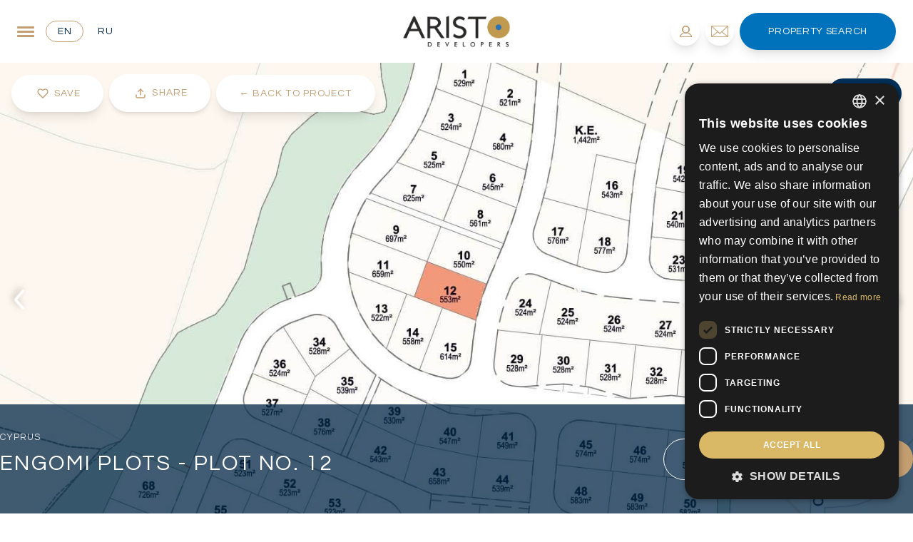

--- FILE ---
content_type: text/html; charset=utf-8
request_url: https://www.google.com/recaptcha/api2/anchor?ar=1&k=6LdQ1qUrAAAAAOh2oK26DtCLgw7VOOmzqNSVEpf2&co=aHR0cHM6Ly93d3cuYXJpc3RvZGV2ZWxvcGVycy5jb206NDQz&hl=en&v=PoyoqOPhxBO7pBk68S4YbpHZ&size=invisible&anchor-ms=20000&execute-ms=30000&cb=1ope78hfe4vi
body_size: 48497
content:
<!DOCTYPE HTML><html dir="ltr" lang="en"><head><meta http-equiv="Content-Type" content="text/html; charset=UTF-8">
<meta http-equiv="X-UA-Compatible" content="IE=edge">
<title>reCAPTCHA</title>
<style type="text/css">
/* cyrillic-ext */
@font-face {
  font-family: 'Roboto';
  font-style: normal;
  font-weight: 400;
  font-stretch: 100%;
  src: url(//fonts.gstatic.com/s/roboto/v48/KFO7CnqEu92Fr1ME7kSn66aGLdTylUAMa3GUBHMdazTgWw.woff2) format('woff2');
  unicode-range: U+0460-052F, U+1C80-1C8A, U+20B4, U+2DE0-2DFF, U+A640-A69F, U+FE2E-FE2F;
}
/* cyrillic */
@font-face {
  font-family: 'Roboto';
  font-style: normal;
  font-weight: 400;
  font-stretch: 100%;
  src: url(//fonts.gstatic.com/s/roboto/v48/KFO7CnqEu92Fr1ME7kSn66aGLdTylUAMa3iUBHMdazTgWw.woff2) format('woff2');
  unicode-range: U+0301, U+0400-045F, U+0490-0491, U+04B0-04B1, U+2116;
}
/* greek-ext */
@font-face {
  font-family: 'Roboto';
  font-style: normal;
  font-weight: 400;
  font-stretch: 100%;
  src: url(//fonts.gstatic.com/s/roboto/v48/KFO7CnqEu92Fr1ME7kSn66aGLdTylUAMa3CUBHMdazTgWw.woff2) format('woff2');
  unicode-range: U+1F00-1FFF;
}
/* greek */
@font-face {
  font-family: 'Roboto';
  font-style: normal;
  font-weight: 400;
  font-stretch: 100%;
  src: url(//fonts.gstatic.com/s/roboto/v48/KFO7CnqEu92Fr1ME7kSn66aGLdTylUAMa3-UBHMdazTgWw.woff2) format('woff2');
  unicode-range: U+0370-0377, U+037A-037F, U+0384-038A, U+038C, U+038E-03A1, U+03A3-03FF;
}
/* math */
@font-face {
  font-family: 'Roboto';
  font-style: normal;
  font-weight: 400;
  font-stretch: 100%;
  src: url(//fonts.gstatic.com/s/roboto/v48/KFO7CnqEu92Fr1ME7kSn66aGLdTylUAMawCUBHMdazTgWw.woff2) format('woff2');
  unicode-range: U+0302-0303, U+0305, U+0307-0308, U+0310, U+0312, U+0315, U+031A, U+0326-0327, U+032C, U+032F-0330, U+0332-0333, U+0338, U+033A, U+0346, U+034D, U+0391-03A1, U+03A3-03A9, U+03B1-03C9, U+03D1, U+03D5-03D6, U+03F0-03F1, U+03F4-03F5, U+2016-2017, U+2034-2038, U+203C, U+2040, U+2043, U+2047, U+2050, U+2057, U+205F, U+2070-2071, U+2074-208E, U+2090-209C, U+20D0-20DC, U+20E1, U+20E5-20EF, U+2100-2112, U+2114-2115, U+2117-2121, U+2123-214F, U+2190, U+2192, U+2194-21AE, U+21B0-21E5, U+21F1-21F2, U+21F4-2211, U+2213-2214, U+2216-22FF, U+2308-230B, U+2310, U+2319, U+231C-2321, U+2336-237A, U+237C, U+2395, U+239B-23B7, U+23D0, U+23DC-23E1, U+2474-2475, U+25AF, U+25B3, U+25B7, U+25BD, U+25C1, U+25CA, U+25CC, U+25FB, U+266D-266F, U+27C0-27FF, U+2900-2AFF, U+2B0E-2B11, U+2B30-2B4C, U+2BFE, U+3030, U+FF5B, U+FF5D, U+1D400-1D7FF, U+1EE00-1EEFF;
}
/* symbols */
@font-face {
  font-family: 'Roboto';
  font-style: normal;
  font-weight: 400;
  font-stretch: 100%;
  src: url(//fonts.gstatic.com/s/roboto/v48/KFO7CnqEu92Fr1ME7kSn66aGLdTylUAMaxKUBHMdazTgWw.woff2) format('woff2');
  unicode-range: U+0001-000C, U+000E-001F, U+007F-009F, U+20DD-20E0, U+20E2-20E4, U+2150-218F, U+2190, U+2192, U+2194-2199, U+21AF, U+21E6-21F0, U+21F3, U+2218-2219, U+2299, U+22C4-22C6, U+2300-243F, U+2440-244A, U+2460-24FF, U+25A0-27BF, U+2800-28FF, U+2921-2922, U+2981, U+29BF, U+29EB, U+2B00-2BFF, U+4DC0-4DFF, U+FFF9-FFFB, U+10140-1018E, U+10190-1019C, U+101A0, U+101D0-101FD, U+102E0-102FB, U+10E60-10E7E, U+1D2C0-1D2D3, U+1D2E0-1D37F, U+1F000-1F0FF, U+1F100-1F1AD, U+1F1E6-1F1FF, U+1F30D-1F30F, U+1F315, U+1F31C, U+1F31E, U+1F320-1F32C, U+1F336, U+1F378, U+1F37D, U+1F382, U+1F393-1F39F, U+1F3A7-1F3A8, U+1F3AC-1F3AF, U+1F3C2, U+1F3C4-1F3C6, U+1F3CA-1F3CE, U+1F3D4-1F3E0, U+1F3ED, U+1F3F1-1F3F3, U+1F3F5-1F3F7, U+1F408, U+1F415, U+1F41F, U+1F426, U+1F43F, U+1F441-1F442, U+1F444, U+1F446-1F449, U+1F44C-1F44E, U+1F453, U+1F46A, U+1F47D, U+1F4A3, U+1F4B0, U+1F4B3, U+1F4B9, U+1F4BB, U+1F4BF, U+1F4C8-1F4CB, U+1F4D6, U+1F4DA, U+1F4DF, U+1F4E3-1F4E6, U+1F4EA-1F4ED, U+1F4F7, U+1F4F9-1F4FB, U+1F4FD-1F4FE, U+1F503, U+1F507-1F50B, U+1F50D, U+1F512-1F513, U+1F53E-1F54A, U+1F54F-1F5FA, U+1F610, U+1F650-1F67F, U+1F687, U+1F68D, U+1F691, U+1F694, U+1F698, U+1F6AD, U+1F6B2, U+1F6B9-1F6BA, U+1F6BC, U+1F6C6-1F6CF, U+1F6D3-1F6D7, U+1F6E0-1F6EA, U+1F6F0-1F6F3, U+1F6F7-1F6FC, U+1F700-1F7FF, U+1F800-1F80B, U+1F810-1F847, U+1F850-1F859, U+1F860-1F887, U+1F890-1F8AD, U+1F8B0-1F8BB, U+1F8C0-1F8C1, U+1F900-1F90B, U+1F93B, U+1F946, U+1F984, U+1F996, U+1F9E9, U+1FA00-1FA6F, U+1FA70-1FA7C, U+1FA80-1FA89, U+1FA8F-1FAC6, U+1FACE-1FADC, U+1FADF-1FAE9, U+1FAF0-1FAF8, U+1FB00-1FBFF;
}
/* vietnamese */
@font-face {
  font-family: 'Roboto';
  font-style: normal;
  font-weight: 400;
  font-stretch: 100%;
  src: url(//fonts.gstatic.com/s/roboto/v48/KFO7CnqEu92Fr1ME7kSn66aGLdTylUAMa3OUBHMdazTgWw.woff2) format('woff2');
  unicode-range: U+0102-0103, U+0110-0111, U+0128-0129, U+0168-0169, U+01A0-01A1, U+01AF-01B0, U+0300-0301, U+0303-0304, U+0308-0309, U+0323, U+0329, U+1EA0-1EF9, U+20AB;
}
/* latin-ext */
@font-face {
  font-family: 'Roboto';
  font-style: normal;
  font-weight: 400;
  font-stretch: 100%;
  src: url(//fonts.gstatic.com/s/roboto/v48/KFO7CnqEu92Fr1ME7kSn66aGLdTylUAMa3KUBHMdazTgWw.woff2) format('woff2');
  unicode-range: U+0100-02BA, U+02BD-02C5, U+02C7-02CC, U+02CE-02D7, U+02DD-02FF, U+0304, U+0308, U+0329, U+1D00-1DBF, U+1E00-1E9F, U+1EF2-1EFF, U+2020, U+20A0-20AB, U+20AD-20C0, U+2113, U+2C60-2C7F, U+A720-A7FF;
}
/* latin */
@font-face {
  font-family: 'Roboto';
  font-style: normal;
  font-weight: 400;
  font-stretch: 100%;
  src: url(//fonts.gstatic.com/s/roboto/v48/KFO7CnqEu92Fr1ME7kSn66aGLdTylUAMa3yUBHMdazQ.woff2) format('woff2');
  unicode-range: U+0000-00FF, U+0131, U+0152-0153, U+02BB-02BC, U+02C6, U+02DA, U+02DC, U+0304, U+0308, U+0329, U+2000-206F, U+20AC, U+2122, U+2191, U+2193, U+2212, U+2215, U+FEFF, U+FFFD;
}
/* cyrillic-ext */
@font-face {
  font-family: 'Roboto';
  font-style: normal;
  font-weight: 500;
  font-stretch: 100%;
  src: url(//fonts.gstatic.com/s/roboto/v48/KFO7CnqEu92Fr1ME7kSn66aGLdTylUAMa3GUBHMdazTgWw.woff2) format('woff2');
  unicode-range: U+0460-052F, U+1C80-1C8A, U+20B4, U+2DE0-2DFF, U+A640-A69F, U+FE2E-FE2F;
}
/* cyrillic */
@font-face {
  font-family: 'Roboto';
  font-style: normal;
  font-weight: 500;
  font-stretch: 100%;
  src: url(//fonts.gstatic.com/s/roboto/v48/KFO7CnqEu92Fr1ME7kSn66aGLdTylUAMa3iUBHMdazTgWw.woff2) format('woff2');
  unicode-range: U+0301, U+0400-045F, U+0490-0491, U+04B0-04B1, U+2116;
}
/* greek-ext */
@font-face {
  font-family: 'Roboto';
  font-style: normal;
  font-weight: 500;
  font-stretch: 100%;
  src: url(//fonts.gstatic.com/s/roboto/v48/KFO7CnqEu92Fr1ME7kSn66aGLdTylUAMa3CUBHMdazTgWw.woff2) format('woff2');
  unicode-range: U+1F00-1FFF;
}
/* greek */
@font-face {
  font-family: 'Roboto';
  font-style: normal;
  font-weight: 500;
  font-stretch: 100%;
  src: url(//fonts.gstatic.com/s/roboto/v48/KFO7CnqEu92Fr1ME7kSn66aGLdTylUAMa3-UBHMdazTgWw.woff2) format('woff2');
  unicode-range: U+0370-0377, U+037A-037F, U+0384-038A, U+038C, U+038E-03A1, U+03A3-03FF;
}
/* math */
@font-face {
  font-family: 'Roboto';
  font-style: normal;
  font-weight: 500;
  font-stretch: 100%;
  src: url(//fonts.gstatic.com/s/roboto/v48/KFO7CnqEu92Fr1ME7kSn66aGLdTylUAMawCUBHMdazTgWw.woff2) format('woff2');
  unicode-range: U+0302-0303, U+0305, U+0307-0308, U+0310, U+0312, U+0315, U+031A, U+0326-0327, U+032C, U+032F-0330, U+0332-0333, U+0338, U+033A, U+0346, U+034D, U+0391-03A1, U+03A3-03A9, U+03B1-03C9, U+03D1, U+03D5-03D6, U+03F0-03F1, U+03F4-03F5, U+2016-2017, U+2034-2038, U+203C, U+2040, U+2043, U+2047, U+2050, U+2057, U+205F, U+2070-2071, U+2074-208E, U+2090-209C, U+20D0-20DC, U+20E1, U+20E5-20EF, U+2100-2112, U+2114-2115, U+2117-2121, U+2123-214F, U+2190, U+2192, U+2194-21AE, U+21B0-21E5, U+21F1-21F2, U+21F4-2211, U+2213-2214, U+2216-22FF, U+2308-230B, U+2310, U+2319, U+231C-2321, U+2336-237A, U+237C, U+2395, U+239B-23B7, U+23D0, U+23DC-23E1, U+2474-2475, U+25AF, U+25B3, U+25B7, U+25BD, U+25C1, U+25CA, U+25CC, U+25FB, U+266D-266F, U+27C0-27FF, U+2900-2AFF, U+2B0E-2B11, U+2B30-2B4C, U+2BFE, U+3030, U+FF5B, U+FF5D, U+1D400-1D7FF, U+1EE00-1EEFF;
}
/* symbols */
@font-face {
  font-family: 'Roboto';
  font-style: normal;
  font-weight: 500;
  font-stretch: 100%;
  src: url(//fonts.gstatic.com/s/roboto/v48/KFO7CnqEu92Fr1ME7kSn66aGLdTylUAMaxKUBHMdazTgWw.woff2) format('woff2');
  unicode-range: U+0001-000C, U+000E-001F, U+007F-009F, U+20DD-20E0, U+20E2-20E4, U+2150-218F, U+2190, U+2192, U+2194-2199, U+21AF, U+21E6-21F0, U+21F3, U+2218-2219, U+2299, U+22C4-22C6, U+2300-243F, U+2440-244A, U+2460-24FF, U+25A0-27BF, U+2800-28FF, U+2921-2922, U+2981, U+29BF, U+29EB, U+2B00-2BFF, U+4DC0-4DFF, U+FFF9-FFFB, U+10140-1018E, U+10190-1019C, U+101A0, U+101D0-101FD, U+102E0-102FB, U+10E60-10E7E, U+1D2C0-1D2D3, U+1D2E0-1D37F, U+1F000-1F0FF, U+1F100-1F1AD, U+1F1E6-1F1FF, U+1F30D-1F30F, U+1F315, U+1F31C, U+1F31E, U+1F320-1F32C, U+1F336, U+1F378, U+1F37D, U+1F382, U+1F393-1F39F, U+1F3A7-1F3A8, U+1F3AC-1F3AF, U+1F3C2, U+1F3C4-1F3C6, U+1F3CA-1F3CE, U+1F3D4-1F3E0, U+1F3ED, U+1F3F1-1F3F3, U+1F3F5-1F3F7, U+1F408, U+1F415, U+1F41F, U+1F426, U+1F43F, U+1F441-1F442, U+1F444, U+1F446-1F449, U+1F44C-1F44E, U+1F453, U+1F46A, U+1F47D, U+1F4A3, U+1F4B0, U+1F4B3, U+1F4B9, U+1F4BB, U+1F4BF, U+1F4C8-1F4CB, U+1F4D6, U+1F4DA, U+1F4DF, U+1F4E3-1F4E6, U+1F4EA-1F4ED, U+1F4F7, U+1F4F9-1F4FB, U+1F4FD-1F4FE, U+1F503, U+1F507-1F50B, U+1F50D, U+1F512-1F513, U+1F53E-1F54A, U+1F54F-1F5FA, U+1F610, U+1F650-1F67F, U+1F687, U+1F68D, U+1F691, U+1F694, U+1F698, U+1F6AD, U+1F6B2, U+1F6B9-1F6BA, U+1F6BC, U+1F6C6-1F6CF, U+1F6D3-1F6D7, U+1F6E0-1F6EA, U+1F6F0-1F6F3, U+1F6F7-1F6FC, U+1F700-1F7FF, U+1F800-1F80B, U+1F810-1F847, U+1F850-1F859, U+1F860-1F887, U+1F890-1F8AD, U+1F8B0-1F8BB, U+1F8C0-1F8C1, U+1F900-1F90B, U+1F93B, U+1F946, U+1F984, U+1F996, U+1F9E9, U+1FA00-1FA6F, U+1FA70-1FA7C, U+1FA80-1FA89, U+1FA8F-1FAC6, U+1FACE-1FADC, U+1FADF-1FAE9, U+1FAF0-1FAF8, U+1FB00-1FBFF;
}
/* vietnamese */
@font-face {
  font-family: 'Roboto';
  font-style: normal;
  font-weight: 500;
  font-stretch: 100%;
  src: url(//fonts.gstatic.com/s/roboto/v48/KFO7CnqEu92Fr1ME7kSn66aGLdTylUAMa3OUBHMdazTgWw.woff2) format('woff2');
  unicode-range: U+0102-0103, U+0110-0111, U+0128-0129, U+0168-0169, U+01A0-01A1, U+01AF-01B0, U+0300-0301, U+0303-0304, U+0308-0309, U+0323, U+0329, U+1EA0-1EF9, U+20AB;
}
/* latin-ext */
@font-face {
  font-family: 'Roboto';
  font-style: normal;
  font-weight: 500;
  font-stretch: 100%;
  src: url(//fonts.gstatic.com/s/roboto/v48/KFO7CnqEu92Fr1ME7kSn66aGLdTylUAMa3KUBHMdazTgWw.woff2) format('woff2');
  unicode-range: U+0100-02BA, U+02BD-02C5, U+02C7-02CC, U+02CE-02D7, U+02DD-02FF, U+0304, U+0308, U+0329, U+1D00-1DBF, U+1E00-1E9F, U+1EF2-1EFF, U+2020, U+20A0-20AB, U+20AD-20C0, U+2113, U+2C60-2C7F, U+A720-A7FF;
}
/* latin */
@font-face {
  font-family: 'Roboto';
  font-style: normal;
  font-weight: 500;
  font-stretch: 100%;
  src: url(//fonts.gstatic.com/s/roboto/v48/KFO7CnqEu92Fr1ME7kSn66aGLdTylUAMa3yUBHMdazQ.woff2) format('woff2');
  unicode-range: U+0000-00FF, U+0131, U+0152-0153, U+02BB-02BC, U+02C6, U+02DA, U+02DC, U+0304, U+0308, U+0329, U+2000-206F, U+20AC, U+2122, U+2191, U+2193, U+2212, U+2215, U+FEFF, U+FFFD;
}
/* cyrillic-ext */
@font-face {
  font-family: 'Roboto';
  font-style: normal;
  font-weight: 900;
  font-stretch: 100%;
  src: url(//fonts.gstatic.com/s/roboto/v48/KFO7CnqEu92Fr1ME7kSn66aGLdTylUAMa3GUBHMdazTgWw.woff2) format('woff2');
  unicode-range: U+0460-052F, U+1C80-1C8A, U+20B4, U+2DE0-2DFF, U+A640-A69F, U+FE2E-FE2F;
}
/* cyrillic */
@font-face {
  font-family: 'Roboto';
  font-style: normal;
  font-weight: 900;
  font-stretch: 100%;
  src: url(//fonts.gstatic.com/s/roboto/v48/KFO7CnqEu92Fr1ME7kSn66aGLdTylUAMa3iUBHMdazTgWw.woff2) format('woff2');
  unicode-range: U+0301, U+0400-045F, U+0490-0491, U+04B0-04B1, U+2116;
}
/* greek-ext */
@font-face {
  font-family: 'Roboto';
  font-style: normal;
  font-weight: 900;
  font-stretch: 100%;
  src: url(//fonts.gstatic.com/s/roboto/v48/KFO7CnqEu92Fr1ME7kSn66aGLdTylUAMa3CUBHMdazTgWw.woff2) format('woff2');
  unicode-range: U+1F00-1FFF;
}
/* greek */
@font-face {
  font-family: 'Roboto';
  font-style: normal;
  font-weight: 900;
  font-stretch: 100%;
  src: url(//fonts.gstatic.com/s/roboto/v48/KFO7CnqEu92Fr1ME7kSn66aGLdTylUAMa3-UBHMdazTgWw.woff2) format('woff2');
  unicode-range: U+0370-0377, U+037A-037F, U+0384-038A, U+038C, U+038E-03A1, U+03A3-03FF;
}
/* math */
@font-face {
  font-family: 'Roboto';
  font-style: normal;
  font-weight: 900;
  font-stretch: 100%;
  src: url(//fonts.gstatic.com/s/roboto/v48/KFO7CnqEu92Fr1ME7kSn66aGLdTylUAMawCUBHMdazTgWw.woff2) format('woff2');
  unicode-range: U+0302-0303, U+0305, U+0307-0308, U+0310, U+0312, U+0315, U+031A, U+0326-0327, U+032C, U+032F-0330, U+0332-0333, U+0338, U+033A, U+0346, U+034D, U+0391-03A1, U+03A3-03A9, U+03B1-03C9, U+03D1, U+03D5-03D6, U+03F0-03F1, U+03F4-03F5, U+2016-2017, U+2034-2038, U+203C, U+2040, U+2043, U+2047, U+2050, U+2057, U+205F, U+2070-2071, U+2074-208E, U+2090-209C, U+20D0-20DC, U+20E1, U+20E5-20EF, U+2100-2112, U+2114-2115, U+2117-2121, U+2123-214F, U+2190, U+2192, U+2194-21AE, U+21B0-21E5, U+21F1-21F2, U+21F4-2211, U+2213-2214, U+2216-22FF, U+2308-230B, U+2310, U+2319, U+231C-2321, U+2336-237A, U+237C, U+2395, U+239B-23B7, U+23D0, U+23DC-23E1, U+2474-2475, U+25AF, U+25B3, U+25B7, U+25BD, U+25C1, U+25CA, U+25CC, U+25FB, U+266D-266F, U+27C0-27FF, U+2900-2AFF, U+2B0E-2B11, U+2B30-2B4C, U+2BFE, U+3030, U+FF5B, U+FF5D, U+1D400-1D7FF, U+1EE00-1EEFF;
}
/* symbols */
@font-face {
  font-family: 'Roboto';
  font-style: normal;
  font-weight: 900;
  font-stretch: 100%;
  src: url(//fonts.gstatic.com/s/roboto/v48/KFO7CnqEu92Fr1ME7kSn66aGLdTylUAMaxKUBHMdazTgWw.woff2) format('woff2');
  unicode-range: U+0001-000C, U+000E-001F, U+007F-009F, U+20DD-20E0, U+20E2-20E4, U+2150-218F, U+2190, U+2192, U+2194-2199, U+21AF, U+21E6-21F0, U+21F3, U+2218-2219, U+2299, U+22C4-22C6, U+2300-243F, U+2440-244A, U+2460-24FF, U+25A0-27BF, U+2800-28FF, U+2921-2922, U+2981, U+29BF, U+29EB, U+2B00-2BFF, U+4DC0-4DFF, U+FFF9-FFFB, U+10140-1018E, U+10190-1019C, U+101A0, U+101D0-101FD, U+102E0-102FB, U+10E60-10E7E, U+1D2C0-1D2D3, U+1D2E0-1D37F, U+1F000-1F0FF, U+1F100-1F1AD, U+1F1E6-1F1FF, U+1F30D-1F30F, U+1F315, U+1F31C, U+1F31E, U+1F320-1F32C, U+1F336, U+1F378, U+1F37D, U+1F382, U+1F393-1F39F, U+1F3A7-1F3A8, U+1F3AC-1F3AF, U+1F3C2, U+1F3C4-1F3C6, U+1F3CA-1F3CE, U+1F3D4-1F3E0, U+1F3ED, U+1F3F1-1F3F3, U+1F3F5-1F3F7, U+1F408, U+1F415, U+1F41F, U+1F426, U+1F43F, U+1F441-1F442, U+1F444, U+1F446-1F449, U+1F44C-1F44E, U+1F453, U+1F46A, U+1F47D, U+1F4A3, U+1F4B0, U+1F4B3, U+1F4B9, U+1F4BB, U+1F4BF, U+1F4C8-1F4CB, U+1F4D6, U+1F4DA, U+1F4DF, U+1F4E3-1F4E6, U+1F4EA-1F4ED, U+1F4F7, U+1F4F9-1F4FB, U+1F4FD-1F4FE, U+1F503, U+1F507-1F50B, U+1F50D, U+1F512-1F513, U+1F53E-1F54A, U+1F54F-1F5FA, U+1F610, U+1F650-1F67F, U+1F687, U+1F68D, U+1F691, U+1F694, U+1F698, U+1F6AD, U+1F6B2, U+1F6B9-1F6BA, U+1F6BC, U+1F6C6-1F6CF, U+1F6D3-1F6D7, U+1F6E0-1F6EA, U+1F6F0-1F6F3, U+1F6F7-1F6FC, U+1F700-1F7FF, U+1F800-1F80B, U+1F810-1F847, U+1F850-1F859, U+1F860-1F887, U+1F890-1F8AD, U+1F8B0-1F8BB, U+1F8C0-1F8C1, U+1F900-1F90B, U+1F93B, U+1F946, U+1F984, U+1F996, U+1F9E9, U+1FA00-1FA6F, U+1FA70-1FA7C, U+1FA80-1FA89, U+1FA8F-1FAC6, U+1FACE-1FADC, U+1FADF-1FAE9, U+1FAF0-1FAF8, U+1FB00-1FBFF;
}
/* vietnamese */
@font-face {
  font-family: 'Roboto';
  font-style: normal;
  font-weight: 900;
  font-stretch: 100%;
  src: url(//fonts.gstatic.com/s/roboto/v48/KFO7CnqEu92Fr1ME7kSn66aGLdTylUAMa3OUBHMdazTgWw.woff2) format('woff2');
  unicode-range: U+0102-0103, U+0110-0111, U+0128-0129, U+0168-0169, U+01A0-01A1, U+01AF-01B0, U+0300-0301, U+0303-0304, U+0308-0309, U+0323, U+0329, U+1EA0-1EF9, U+20AB;
}
/* latin-ext */
@font-face {
  font-family: 'Roboto';
  font-style: normal;
  font-weight: 900;
  font-stretch: 100%;
  src: url(//fonts.gstatic.com/s/roboto/v48/KFO7CnqEu92Fr1ME7kSn66aGLdTylUAMa3KUBHMdazTgWw.woff2) format('woff2');
  unicode-range: U+0100-02BA, U+02BD-02C5, U+02C7-02CC, U+02CE-02D7, U+02DD-02FF, U+0304, U+0308, U+0329, U+1D00-1DBF, U+1E00-1E9F, U+1EF2-1EFF, U+2020, U+20A0-20AB, U+20AD-20C0, U+2113, U+2C60-2C7F, U+A720-A7FF;
}
/* latin */
@font-face {
  font-family: 'Roboto';
  font-style: normal;
  font-weight: 900;
  font-stretch: 100%;
  src: url(//fonts.gstatic.com/s/roboto/v48/KFO7CnqEu92Fr1ME7kSn66aGLdTylUAMa3yUBHMdazQ.woff2) format('woff2');
  unicode-range: U+0000-00FF, U+0131, U+0152-0153, U+02BB-02BC, U+02C6, U+02DA, U+02DC, U+0304, U+0308, U+0329, U+2000-206F, U+20AC, U+2122, U+2191, U+2193, U+2212, U+2215, U+FEFF, U+FFFD;
}

</style>
<link rel="stylesheet" type="text/css" href="https://www.gstatic.com/recaptcha/releases/PoyoqOPhxBO7pBk68S4YbpHZ/styles__ltr.css">
<script nonce="1tkTzH-CZnp6Y9gTtDRp-Q" type="text/javascript">window['__recaptcha_api'] = 'https://www.google.com/recaptcha/api2/';</script>
<script type="text/javascript" src="https://www.gstatic.com/recaptcha/releases/PoyoqOPhxBO7pBk68S4YbpHZ/recaptcha__en.js" nonce="1tkTzH-CZnp6Y9gTtDRp-Q">
      
    </script></head>
<body><div id="rc-anchor-alert" class="rc-anchor-alert"></div>
<input type="hidden" id="recaptcha-token" value="[base64]">
<script type="text/javascript" nonce="1tkTzH-CZnp6Y9gTtDRp-Q">
      recaptcha.anchor.Main.init("[\x22ainput\x22,[\x22bgdata\x22,\x22\x22,\[base64]/[base64]/MjU1Ong/[base64]/[base64]/[base64]/[base64]/[base64]/[base64]/[base64]/[base64]/[base64]/[base64]/[base64]/[base64]/[base64]/[base64]/[base64]\\u003d\x22,\[base64]\\u003d\x22,\[base64]/CqxpTFMKJacKTWsKUXMKSw5h0QsKVdVFuwo54I8KOw5bDoAkMJGFheWIGw5TDsMKNw4YueMOXBA8aVDZgcsK+M0tSIy9dBTlRwpQ+esO3w7cgwqjCtcONwqxcTz5FAsKkw5h1wpfDpcO2TcObU8Olw5/Ct8K3P1g4wpnCp8KCFsKad8KqwpXCmMOaw4pQWWswQcOYRRt4BUQjw63CoMKreGh5VnNxG8K9wpxDw4N8w5YVwrY/[base64]/RcK1w6ojwoRDwqLCvMKBN2tJIRdjwoPDhMKPw6wcwobCiWLCgBELOFrCisKRTgDDt8KrFlzDu8KWUUvDkRbDnsOWBQHClxnDpMKZwodufMOzBk9pw4h3wovCjcKMw5x2Cw0cw6HDrsK5CcOVwprDm8O2w7t3woMVLRRgMh/DjsKXZXjDj8OiwrLCmGrChSnCuMKiG8KBw5FWwojCg2h7BywWw7zCnBnDmMKkw7fCtnQCwrohw6FKX8OGwpbDvMOiCcKjwp1Dw6Viw5AwR1d0LSfCjl7DlWLDt8O1OMK/GSYCw6J3OMOeSxdVw4PDmcKESE/[base64]/emZNHgjDmsOMw7RufMO3QgY0TEd7w47ChsOBcTzDvgfDuwvDr3vCgsKTwqIcFsO9wqPCuA/Cm8OKYy/[base64]/b2x6w5VWwofDjsKwwqfDsyN0wr9XwpYoOn8Ewq/DmcONBcOOf8KfX8KWWFZDwrJ2w5jDtVjDkwzCtGAfIMKxwphbIsOvwpNcwo7DrVTDvEgnwpXDkcKbwo3CrsKQCMKSwpXDrsOnw6tBT8KUKz9Ww67DisOBwq3DhCgrCiF8QcK/BzjChsK7QzjDsMKvw5bDp8Kaw6jCsMOCbsOOw4nDr8O/[base64]/Ct8OaLQbCh1HDgU8bYsOZUMKewrk+wozCi8O1w6HCtcOjw4MOJ8K8wp9dFMKow4vCkW7CocO8wp/CsFxiw6PCp07CnxfCr8O5VxzDgURqw4TCgCYcw4/DksK+w7DDoBvCnsOPw7FmwpLDrUbCg8KQCTsPw7DDohDDk8KEVcKDQ8OrHy/[base64]/DiWPDisODwpTCtUrClcOdw7LChMO/w41DCh/DpMOUw73DrcOlChY0K0XDvcOjw6g2X8OqQ8O+w5YPU8Ozw5xuwrbCq8O7w43Do8OHwojCn1/DtyfCtXDDqMO5dcK1ZsOvUsOdwq/DncOvAHPCtAdLw6ElwrYfw4TDgMKRwr95w6PCnHE0WEILwoUyw7TDig3Ck2tdwpHCoFhKAHTDq19+wofCnDbDmsOLQFdjB8KkwrHCr8K/wqIgPsKfw7DCuDvCowbDo1Y+w55Pelo5w6Zbw7M2w7xxScK7ST7CkMOXYDTCk0jCtjfDlsKCZh4fw6jCnMOBdjvChcKCWcOOwp0VfcO7w5I3W2QjWBYbwrbCuMOlXcKew6vDncO6RsOJw7YXLsOZDErCpEbDs3fCoMKTwo/CiCYxwqdkL8K8H8KlPsKYM8Obfx3DmsOxwq4bKkDDtQ0/w6vCqHEgw7FrQlF2w5wVw55uw67ClsKkSMKKDW05w4ofS8K9wpzCg8K8SUzDrXBNw508w4fDj8KfHXzDrcOTcUTDncKzwrzCtMK8w5vCvcKaDcOBJkPDmsKiMsK+w4oWGgXDscOMwoskdMKZwpbDmT4jSsO9XMKUwr3CqMKzMw/Ct8OkOsO/wrLDtRbCmTHDicO8Ky8ZwqPDuMOxZ30Vw4Vgwo4nDMKYwpFGKMK/wqTDrDbCoiM9H8KCw67CrTwXw67CoSR9w5JLw6o0w7siMmzDkhXCh3fDmcOiTcOMOcK2w6/ClMKDwr8Zw43DjcKcF8Oxw6R/w4ZOYToMBDQawoDCpcKsDwbDscKqfMKCKsObKV/CusOhwpzDjnIcKSfDk8KEYcOBwoYfQy/[base64]/DncOoTmRWwplrwoN7wpEGw6ABQcKKwpXCpDh4PcKBBsO/w5HDiMORGwLCoF3CrcOdBMOFVkjCosO9wrbDlMOFB1LDtVgYwpQOw4rCvGVzw485TVrCiMKHLMOFw5nCgiIvw70GBDTCkhjCgwwFNMODLATDojbDikvDtcO8WMKOSmzDmMOhLCI+VMKKL07CrMKdV8OlbMOowoZHaF/Dp8KLHMOAP8OKwqzDu8KmwprDrWHCs1oAMMOHe3jDnsKIwqgOwpLCgcK9wrrCtSAEw5kSwobCj0LDowdLGQ9gK8OWw5rDucOSAcKpSsOFTMOaaDMDRB5MXMOuwoNnHz7CtMO5w7vCoX90w4HClHtwLMKsfyTDtsKkw6/DtcK/ZEU/TMK+cyrDqhZqw6DDgsKGI8OVwo/DiifCvE/DuGnDil3CrMOew7XCpsKmwp0ow73DkE/DscKQGCxJw6QowrfDtMOKwrPCp8Odw5Z+wrPDsMO8C27DrDzCjnVbTMOoA8OURntgF1XDk0NowqQDwpLDhxU/wpNuwohvOjfCrcK0wpnDpcKTaMOiCcO8SHPDlnPCo0/CvMKvKmnCk8KHMwgjwofCoUjCpMKvw5nDrCvCjwQBwopHRsOufU0jwqINIgLCoMKMw7lFw7AbZzPDmVJ7wrQIwqLDsE/DpsKrwoVVI0bCsGfCoMKsFsKCw4daw70zFcOGw5fCrl7DrTDDlcO2XcKdaFbCiUQuPMOnZAUkw7XDqcOdbC/CrsKyw78RahTDh8KLw6bDi8Okw4x+NnbCt1TCtcKnBGJsL8OtRsKjw7zCqMKyAw8jwpkkwpHCrcOlTsKeR8KMwoc5USXDt1M2d8OJw6Vaw77Dl8OPF8K6wqrDjhhZQ0bCn8KZwqnCrzjChsKiZcOZdMO7fT/CtcOfwoTCicKXwqzDvsKhdwfDoDB8wqglasKxM8O/RB7CizEmdSwZwp/[base64]/[base64]/CjFjCm8KDBzEwa8KXw6nCj1AIRwLCh2TDtzURwo/DvMKDOSHDhjMYNMOYwpjDiHTDm8OZwrlDwphLNBglJHpLw5fCusKUw7ZvMX3CpTXCisOuw7DDvybDsMOQCSLDi8KRFcOdRcKrwoDCixfCo8K5w7nCrgrDp8OSw5rDqsO3w61Ww7sFT8OfZi3CicK0wrTCr1jDo8Oiw4fDoXoHMsOlwq/DsSfCuCPCr8KYIxTDghLCrcKKRnvDgHIIc8KgwpnDvRQ5WB3CjcKpwqcQdg9vwoLCji/CkXE1UHNQw6PCkTo8RlhjP1TCvV0Aw7vDh1fCgxDDu8KjwprDplUnw6hgYsOrw7bDkcKdwqHDvhgnw5lCw6nDr8K8A0Iuw5fDu8OSwrrDhF/[base64]/S1IDZ1QCwojDiBYYPsObZ0/ClsKbYnDDiHLCuMOyw5R8w6HClMOiw7Ync8Kmw7QiwrXCu33CisO6wosVOsOKYBLDtcOYSx4VwopBRCnDpsKZw7XClsO0wo0YUsKEBjo3w4kywqwuw7LDk2MJEcOPw4jDpsOLw7zCmcORwqXDqwRDwpzCvsKCw60nI8OmwpNdw73CtFvCnsKwwo/[base64]/fy15w4MLw4dfHcKIczDCocKKwqfDjlh8OMOuwoF7wog3I8OMOsOYwpNOKEwhIsK9woXDrgLCuCkpwqVYw7LCusKZw7pCRlHCs3dYwpEfwqvDj8O7ZmA2w67Cn080XwdQw5jDmsKZTMONw4rDg8OlwrLDqsKAwqsswpxnDgB/QMOJwqXDojs0w4HDtsOXXsK2w4XDo8Kkw4jDq8OQwp/DmsK0woPCrTTDiUvCn8OCwoN1VMOUwoANHnzDkS4tGRLDtsOvTMKXVsOrw6fDkndqe8KqCkrDvcK1UMOUwqdpw5NgwockHMKtw58MUsOXcm9PwqxTw6HDpRLDhUZscXnCkG7DgDtOw7Q/wrvCiHQ6w5/DnsKAwolzFkLDjmbDr8OyD2jDj8OtwoRLLcOawoTDnWMmw7cqw6TChsKQw7Bdw4NXHwrDiRwlwpAjwrjDl8KGD2/[base64]/[base64]/[base64]/w44oRMKhwqBcwpV0wrXCs8ObQcK4AzpiQ2DDocOyw4gdI8K+wrkibsKpwqBBJcOeBsOTU8KtHcO4wo7CmiHCoMKxfHpsT8O2w4Vwwo/CrE54b8K0wr0yEwPChwIJIBwOYWDCisKkw4zCtSDCgMKHw7UMw447wqErJcOKwrElw6Ebw4zDuEVzesKFw6QYw5cNw6fCsGBvBFrCpMKpCSIuw4/DqsO0woXCiDXDjcK+LyQpP0h8wrYEw4HDvU7CkVlawp5UYWzCv8KaV8OoXsKUw6PDscK9wrvDgTDDgj1Kw7/DmMKtw7hfa8Ova2rCh8OJDEbDo3UNw5ZQwrB1NCvCpVo4w4bCl8Kwwocbw5s+woPCjX9vS8K2wrA4w4Fww7c7UA7DkUjDkgVDw6DCisKOwrjCvmMiwrtzEi/[base64]/Cjy7DssK9w4DDp1DCnlXDvhPCtQXDv8KQwo5yCMK8DcKcIsKKw7p6w7twwrshw65Sw7IuwqwPAHFiDsKJwqMQwoPCsg8sQBMCw7TCoEUiw7cLw6MRwrzDisO3w7rCiB1Ew4sWFMKmAMO6HsKgbcO/UUfCiSR/WjhRwpzCiMOhW8OyDA3ClMKxW8O7wrFXw4LCtCrCh8K4w4TDqU7CuMK8w6HDiRrCijXCjsKSw6XCnMKuHsOgScK1w5pfZ8Kiwr0Ew73CpMKFV8OIwrbDh1N0wrrDmRcRw7dNwo7CoC0HwrLDhsOuw7ZnFsK3UMO/[base64]/DgMOTw7PClUgAwrkgNUEFwrzDgBPCvsKWw4gFwpp/DWLCvsO1ZcOrSw03HsOCw6XDjVHDpFbDrMKKc8Kywrpnw67Ci3sUw4MMw7fDjsOFYWAjw7dDUsKXDMOqLRR0w63DscOCYi12wr7CqkAww5pdF8KlwrBiwqhJw4EPDcKIw4I/[base64]/Ch8Khw6PCpsK+w5Y6wqzChFFQw4fCrMOgw4DDocOtw4HDl2gKwqRow4TCl8OTwoHCjxzCocO8w7YZSSICRUHDpHoQXgPDnDHDjyZ9csKkwoHDtEfCn39rZsOBw69NDMKYIC/CmsK/wo9yB8OYIgbCj8O6wqTDg8OVwoTDjwzCmg8lRBN1w47DtcOqS8KSY1YBEMOlw69Nw4/[base64]/DgUzCgG3DuRnDocOXaGV6MlE+bnw9aMKmw55fPFE6DcOqM8OmIcOAw4QYcE8gSDZlwp3DnsOdWFRkGTPDlMOiw6s8w6jDplRtw6c7UxI/ScO4wq4RLsK6N38Xwr3Dt8KFwow9woEfw5YZA8Oxw57CtMObI8KtZ2JWw7/[base64]/[base64]/w6kAwphnBMKowrLCk17CkVXCsxZCHsOjDsKXIHoRw6oQUMOsw5oowpViesKaw48+w5RCVsOCw5h/[base64]/wojDk8KyXQAPwrplE8K3WMKsZcOaRnfCgiQrb8OVw5jCo8OYwrUcwqwHwoNnwotCwrQafwXDrQNAbx7Cg8Kkw4kuO8OjwoE1w6rCkTHCtAVHw6/CmsOJwpUAw4c3DsOSwqkDLwlnEcK7cDjDqwHCpcOCw4R9wqVEwprCkBLCkjUFTGQSF8Otw43DhcO1wr9tekNOw78aIirDpUIYJHMUwpRyw5UYJMKQEsKyM17Cj8KwR8OLIsKLPVTCnEoybjYNw6ZKwrc+MFUOZkQ6w4/CtMOZDcOiw6LDosOwKcKOwprClxoBWcK+wpQbwqo2SizDjTjCp8Kqwp3DisKCwq/Dv3V8w4rDp21dwr49GEdnbcKlX8KXOcOPwqfCnsKrwrPCqcKqB14ew5hrLMK+woPCk3knaMOtR8OfGcO6wo7CmMOBwq7DqHNoWsKSAcKOalwhwo/Ci8OTLcKWRsKwaGoAw7XCjQMyACZuwq/CvzDDrMK2w4LDtUjCpcOqCWbCosOmMMKWwqzCkUZdacKbAcOnZsKhOMOtw5fCtHHCgsOTWT8Uw6ddXsOPSGo3CsOuJsK/w7vCusKzw6XCuMK/[base64]/[base64]/K8O1w5Q5w6rCisKOI8Kyw5gJw7ZmO8OZb2zCqsOxwo9Gw6PCpMKww7zDisO7CijDg8KkJDLCmXfDtEDCksKSwqgqZMKrfl5tE1JoFUcew6fCnwpbw5/DsGXDusOcwqAdw5LCrEYRJR7DoGoTLGDDixkOw5IbJzPCoMOdwq/DqhNWw7Y5w4PDmcKYwqbCiH/Cr8ORwrsPwqTClsOkaMKCIS4Ow4cROsK+e8KdHiNOUsKLwpDCpTXCnlVLw7p2LcKLwrPDsMOcw6BwTcOow5LCm3zCu1ovcGYxw5p/[base64]/[base64]/[base64]/CozkZw7XDrgfCjlPCusKQP8KKw4ApKMKFw59VV8Kcw5FZcCQFwoxIwq3Dk8KTw6rDr8OAZTY0XsODwonCkV3Ci8O/asK3w63DrcOUw5XCgwXDvsOswrJiLcOxJFIJI8OKAkTDinMTf8OEbMKEwp5nB8O6wr/CljcLJx0nw6wvwovDucOWwpTDqcKaaRpUYsKPw705wq/CoFc0eMK6w4fCs8KiRGt6J8OFw4JEwq3CncKSM2bClF3CpsKYw4R3w67Do8KbRcOTETzDs8OaPEDClsOHwpvCuMKXwpBcw7/DgcKCZMKJEcKKaHnDg8ObZ8KAwo8QWihHw7LDvMKcIm0XNMO3w5lPwrXCj8OYLMO+w4USw7QrP3hHwoNHwqJUKTVYw7cswp7DgsK3wozCkMO7O0bDvFHDosOCw4gGwrR0woA7w6wyw4hAw6jDlMOTYsKobcOGfEIZwozDpMK/w4XCpcODwpxMw5vCgcOXeyIiDsKGesO2GVkrwrTDtMOPHMO3VDo2w6vChW/[base64]/Ch8Kww57DlcOHWnDCv8OwaMKrwqpwwobDgMK7ZyPCikN5TMKfwojCjQLCmUQETlLDsMKPXW/DpifDlsOHCHQkPGnDkyTCu8KofBjDh1/DhsOwdsOnwoMkw7bClMKPwqpmw4zCslJDw73DoSHCpkDCo8O3w4oKb3TCrMKZw5rCokTDh8KJMMO3wrk8I8OAFE/CvcKVwpLDr2HCh0V8wpc/EmwlNk4hwrUYw5LDrlNIPMOkw7Ylf8Ohw4rCjMOswqvDkBFPwqUyw4Elw5lXYBrDsSoWK8KMwpPDnQXDhxdNDlLCr8ObFcOOw5nDqXTCqXtuw6MTw6XCtg3DtA/Cu8OwCcOywr5tLmLCtcOBEMKJQMKjc8O8UMOeP8K8w6XCq3dQw6tyew8PwpRKw5gyaFsoJsK2KMO0w7zDt8KpMHrCvS9vUD7DlwrCnmfCpsK8TsK8e2fDny5tb8KnwpfDp8Obw54nTldJwo8SZQrCmWllwrsCw6tiwoTCgX/DoMOzwrnDkUHDi3ZDwq7DosK4f8OIPGPDucKJw4g6wrfCrXIxDsKVMcK+wrkkw5wewroZIcK1ahMxwq/CvsOnw7bCjhLDq8Kkwp55w6YWXj4CwqA9d1tIIsOCwpfChQzDp8OGKMO9w59/w7XChEFfwrXDm8OTwq9GBMO+e8KBwoRuw5DDr8KkKMKiDDQew5ZzwpTCmMOjE8ObwpfCj8KzworCiw47OMKAwpgfYTw1wpzCvRXDvgzChMKRbWzCiwnCksK5Gx9AXQIpOsKiw5BkwrdQWg/Cu0pNw5TChApKwq/DvB3CvsOIZSxQwplQXHkhw6RAacKQVsK7w5FwEMOkQjzCrX5XKhPDq8OPFsK+fG8TUzzDq8KMLlrCiiHCrUHDuzs4w6PCssKyScOUw5jCgsOpw5PDr1sDw6/CtjPDjRjCuh85w7gow6vDhMO3w6/DssOJSMKlw77DgcOJwpbDoHpWNhnCqcKrUcOFwo1SXGdrw51uFEfCu8OswqvDvcOCPAfClRLDnDPCusOIwplbEzPDmsKWwq9zw5jCkEYqMcO+w6c2MkDDn3B9w6zCn8OZB8ORacOAw5dCfcOMwqXCtMOJw5Y2McKIworChVt/SsKYw6PCpAvCgsOTT1dOJMO6d8KRwohQW8Kyw5k0BHhmwqsbwok4w4rClAjDrsK7LXc+wqsOw74Dw4I9wrxCfMKEVMKibcO1wo4/w7Ibwo/DvEdew5xqw6vCnDnCmR4vBQh8w69kMMOPwpzClsO5wozDjsKSw6V9wqwow5E0w6E6w5PCgnTDhsKObMKSdmhHV8KWwpBtb8O+KVVAbMKRZCfCuE9XwqlPE8KTCE7DonTChsK/QsOSw6HCsiXDlnTDgl5KKMKuwpXCm1t6G27CsMKZa8K+w4cuwrZaw7PCjcOTMkQeUFdsOMOVU8OcGsK1UsOaaW5RJiw3wowjbMOZesKJdcKjwqbDhcK1wqIIwp/Cjks6w4YxwobCoMKmV8OUC3s6w5vCohYJIhNBYQg4w5pBbcOZw4TDlyPDqmbCukUGKMOEJMKvw5bDksK1BS3Dj8KNRWTDjcOMOsOwDzxtAMOywojDisKRworCoGLDn8KPEMKvw47CoMK2bcKsJsKsw7d+C2hcw6zCn0bCqcOnHVfDtXrDqm5iw6bDrG5JPMOUw4/CnUXCj004w4EOw7DCgWXCokHDkETDkMONDsOjw7wSe8OUHwvDn8KHw7vCr0UiHMKTwrfDj1LDjWtmYsOEdVrDvsOKV1/DtW/Cm8KiOcK5wrFdPX7ClxzCo2lnwpHDlwbDjsOOwq1TITBgGRlGBV09bcODwoh6WWTClMOTw53DtMKQw5/DjlbCv8KxwqvCt8KDw7UMSCrDm0NfwpbDmcKNAcK/wqfDijLDnHw+w50PwrszRsOLwrLCt8ONYDRpFRzDggdSwqzDmcKLw7ZjSnrDi0ASw5t9X8O4wpHClHQVw75xXcO8w4wFwoV0VQhnwrM5JzMACxXCqsOlw405w4nDjV1qHMKGSsKUwqRAHx7CgWQmw5EDIMODwrp/G0fDucO/wp4RTX4+wpTCnFcSAn0dwp13UMKmcMOZNXl+Z8OgJQDDr3LCoDECNyZgf8OBw5TCqlBLw4YkC0g3wqVYakfCvinCtMOULn0BcsOpWMOFw546wrDDo8OzfG5lwp/Dn3R8w54bIsOZKxQYR1UvYcK3wpjDg8ODwqTDj8K5w6xVwoF8bxXDoMK+ZEvCjW5Swr5ke8KuwrfCicKNwoLDj8Ozw4YBwpsHw5LDu8KaKMO8wrXDtEt9c27Cm8OGwpBzw5MIwrEywqnCnhM5bDhvJmxDRsO8JMKWa8KiwpTCksK/aMOYw5BMwqBRw4gcNS7CtRQ7cQvCiRLCqMK+w5XCmGkWecO3w7/CpsKQbsOBw5DCjk1Mw7/[base64]/CtsOQORNzU8Otw6DDiMOLw5nCpsOCAknCvHLDt8OTVsKCw7d/[base64]/d3jCoRJDw4DDsHJgw4PDiSXCoT4zwoItwpPDpsOmwovCnCAgVcOqAsKMb3IGRD/[base64]/Dj3PCvxjDnArDsC1uw681XcO1wpo9w44JT1rCncO3BsKRw6/Ds3PDiQtQw5rDhkvCp3rCisO7wrHCrxZUX1HDrcORwpMuwpUsHMKibFHDo8Khw7HDtysMBFXDrcOnw7F7P3vCocOCwoVGw6rDgsO6bH1na8Kzw45twpzDjcOnKsKgw6XCusK/w51HWCFzwp/CnyDCvMKzwoTCmsKIHsO7wqrCtgxUw5/CjHgYwqnCtnU1wrZdwoLDml81wrE9wp3Ct8ONZg/Cs3zCmAfChCg2w5jDtGPDjhTDsUfCk8K/w6XCjEczU8OVwpHDmCdbwqjDiDfCjw/[base64]/CslLDgMOrwoLDssO1w5bDjjoEB3MyIcKnwrHCsyV8w5ZrSxTCpwvDk8O+w7DCviLDmwfCscKIw7jCgcKywpXDiXgsc8O7FcKuGXLCiw3DvlzClcOdWgjDrlxjwpMLw7zCscK/EHBRwqU/[base64]/w45rVcKIImLCm1I6w6XDl8OQaMKwwoN0WcOFwrRAdcO4w4QUMMKqH8OMYT9lwqzDpyPDr8OSKMKQwprCoMK+wqhww4LCuUrCgMOzwo7CtlrDp8K0woNaw4fCjDpCw6dYInHDpcK+wonCrzA0WcOKQsKjMDcnKR3DnMOGw5HCo8KZw69Mw5TDmcKJaygnw7/CvD/Cp8OdwrwMSsO5w5TDkcKFLBzDjMKESS3CoAs9wqvDgA0Yw6dgwrcpw44IwpLDnMOtO8KNw7V0RAM6UsOawpJTwpUIQWZwIFDCkXDCij4pw6HDrw1BLVEHw4Jfw7bDu8OKK8Kww6PDpsKsK8OFasO9wrcGwq3CoEUew516wpZvTcO7w6zCucK4UF/Cs8KTwrcEJMKkwovCpsKpIcOlwoZdeBrDrU9/w5nCozrDhsOiGcO4MzZPw6HChgMmwqx6eMKpMUvDi8KKw7w7woXCgMKaVcOYw5AbMsKUHsOww6ZOw61cw7vDsMOMwqcgwrXCssKJwrTCnMKfO8Ozw40Nc39qYsKgTXXCgk3CoBTDq8K2YVwJwoRzw7kjw6PCkzdrw6TDp8KWwrEFRcO7wpfCsQZ1woVWS0/[base64]/Dny5qFMOwesKUNitQNBzDi8K0wotNwp/ConMfwrvCsAl1C8KwfsK9aw/[base64]/CtkDDvcK/[base64]/ClcKHSWBCNsKpw4caw6cGRMOlw5Fdw740X8OTw64CwoNBNMOLwr4Tw6TDsirDuEvCucK1w6oxwpHDuR3DuVtYTsKyw7NOwoPCi8K1w5jDnD3DjsKPw6dNRxfCv8Oxw7bChF/DvcO9wqzDozHDlMKscMKjJTEtBWvCjD3CqcOEKMKyOsKDPVRrQHtRw6Ivw5PCk8KmCcKzE8Odw65SZQJQw5ZHJxfClQxFYQfCoCfCtMO9wrjDm8OQw7NoB0rDu8KPw6nDk0cIwpo7DcKYw6LDlgXCuBxOIsOFwqYgPFx0BsOsHMKiPCvDvi/ClR8Cw77CqVJYw4HDuS5xw5HDijsof0g2AFLCr8KHADsodMOOXE4Awpd4CCI7ZE1kN1Ulw63DlsKLwq/Dh1TDsSpDwrkLw5bCinnCkcOkw6Q8ID0UO8Otw7zDgQRJw7rDqMKjUArCmcOcRMOMw7RVwqnDpUw4YQ13HXPCn05AL8KJw5Avw45Tw59Yw7HCqsKYw4B2fg4SF8KgwpFUNcKEIsOkLFzDqWArw5PCgEDCmsK1UDLCocOmwoLCsGMxwonCjMKgbMO/w6fDkl8IbinCk8KWw6jCl8KkIA99ZBMTfcO2w6vCjcKEw7nDgAnDhjDCmcKcw5vDjQtxGsKBOMOIagkMTMK/woFhwr4FZirDj8OEZywIIcK4wrjCujVDw7FNJGYiAmzCnH/CgsKLw6fDrcONMBnCkcKawpfDnMOpAi0cchrCi8O2Ml/CgiFMwrFFw6ICSn/DucKdw5sLSDZ8P8Knw5gZBcKww4NvE0NTOAHDg3ErXcOQwotvwrrCr2PDusOswp97acKfYHopAF4/wobDg8OQX8KAw7/DqRFuZnbCqmgGwpJOw7HCqmFHSDNtwoHCswgcd2QGKMO/EcOfw7I1w6jDtgDDpnphw6jDgz8Pw7TDnSIVMMOWwpxXw4/Dn8OWw7/[base64]/CosKewq3CjBI8w5Vlw6DCgRnDs8OnalxLOGQ+w6tbT8KAw5VzIyjDkcKJwqHDsg46OcKCBsKCwqsew4M0N8K7HR3DnSoiJ8Osw4dfwos4TFZOwqY/[base64]/wo3CrRnCq8OpPxc4w5gjA2d2w4LCkMOKGkjCn2UhTcOXBsKyIMKOYsORwr93wrHCrggfEF/Dh3bDlETCgHludsKnwptiBMOSImwEworDgcKZOkZXW8OZOsKNwqDCgw3Cql8CGnxVwp3CtlHCoH/[base64]/DiQPCisKXSV3DmMOfa8OSw4JUDjwMU1LDg8OvYW3CiWM0fyxWeHrCl0PDhcKqNMKsLsKqb1nDr2vClyHDvQhyw70DGsOqZMO7w6/CmHMqFHDDvsKlayN5w7Utwrwmw5tmYj8uwrMHOlXCpzLCkH9Owr7Cl8KUwpthw5HDrcO+fmw/DMKHUMKlw7xqR8OxwodDD1Nnw6rClXwSfsO0Y8K8EMODwokmbcKOw7PDui0EOkAFB8OkX8KPw50pG3HDmmokAcOHwrXDp03DtQUiwqDCigzDj8KCwqzCmE0WZHIIJ8KDwo9ONsKKwobCqMKvw4LDkUB/w5pXWmRcI8OLw73CkXkeR8KewpvDl0dcGj3CmigHGcOgJcKkdhHClcOLRcKFwrgYwrfDgjXDiCxYHwREd1jDqsO0I0DDpMK5BMKaDmRJH8KEw6hlUMOLwrRNw5PCpkDCtMKxdT7CvDrCrQXDj8KWw5coUcKjwozDocOCHcO1w7/DrsOkwqh1wp7Dv8OGGjkRw6/[base64]/DmsO4a8KkN8K2w5lnwr7Dug/DiHNDQMKzWcO8B1RTIcKyfcOawq0XKMOKAl3DkcKBw6/DocKNTUnDjEsCZcOcN3/DssKSw5Eew5BJJS8lecKgOcKbw6jCvMKewq3Ci8Knw6HCr0nCtsKkw5BEQ2HCsEXDpMKyLMOHw6HCjF5Cw7fDsxQQwqnDg3jDiAgsfcOMwpVEw4R9w53Cn8OXwo3CpFZSdCbCqMOOfV5AWMKVw7Z/P2zClcONwpTCtBpHw4UpbWMBwp4ow4TCi8K2wqkow5vCicOLwphPwophw4kaAhzDsks6Yz1bw6x8QmEoWcOrwrbDuggpYXQ7w7PDhcKAKQdyHkJYwpHDnMKDw4vCrsObwqs7w6/DjsObwqVReMKbw73DgMKwwoDCtXp7w67Ci8KGb8OBPcK3w5TDp8OXcsOpdGwMZBLDi0EgwrEswqjDiQ7Cuw/CuMKMw7jDsR3DtcOeaFvDsQlgwpMgE8OuEl3ConLCiWhxNcONJhrCrDRAw47CiQc3wpvCixzDuElKwqNAVjB3woAGwohiQ2rDgEF/[base64]/DonnDkAdrUkvDjMKEwohCQnTCi3jDkXXDqMO3EsK+ZsOqwoxrNMKeZcKDw4w/[base64]/DisOlRcKLbMKcXHFbAhDDucKqIFnCrsKaw6PCrMOadAzCg1o0JcKWM2nCmcOsw5AFcsKIw7ZSHcKaC8Kyw7HDssKhwq/[base64]/DgxbCoMO6wobDnWwTBsOlwpZKwro2wroLwpFCwqtTwqlwAHlJQsKVA8Kyw4RKaMKBwobDqcK8w4XCpMK5WcKWCR3Du8K+GSlCAcOHZBzDg8KnfsOtMi9SLcOsJlUKw6vDpRgqdsKew7ggw5bCmsKQwrrCm8O0w4LChyXCogbCp8OzPHU7Z39/wonCsUPCiHLCkzzDs8K6w7oKw5kWw5IPdFR8SgPCnn4jw7ISw6pSwobDswrDnDTCrcKhE1NYw6HDusOIw7/[base64]/DrR4Bw4DDiVwNwok0wrLChHkrw4IBNMKqHsK8wovDnCQnw7bCgsOeeMObwqQuw44SwqzDuS0veQ7CijPCvcOww5XCtVLCt1E+N188OMKOw7YzwoTDncKqwrnDkWjCoi8owqgYPcKSwpbDgcK1w67CpgcSwrYJKMKMwo/Ct8O/alRvwoRoAMOrZ8K3w5g3eDLDsk4Iw5PCvcKefHklfnfCtcK+IMOfwpXDt8KPJcKTw6U5McO2VDrDslbDkMKFU8O0w7PCjcKbwp5KUyURw4RMaHTDpsO7w6VpATLDvjHCnMKjwo8hfh0Zw5TCmSw8wqccKSvDnsOlw6DCg0l1w70+wpTCjBbCrhtOw6/CmCrCmMKow5QiZMKIwr7DvDXChkHDicKAwrB3WUVAwo4zwpcjKMO8C8OSw6fCoibDiz7Cv8K8RDtlK8KhwqzCgcOFwr/DvsOzIzwHdTnDhTLCssKQQnAFVcKEUcOGw7bCmMO4IcKYw6IpYcKJwqNBMMOWw7nDiw9Fw5DDs8KUVsO/w7wpwoV7w5bCgMOcSMKWwqxhw7/[base64]/CjFzDrT82wo/DjMOYw4o7w5PCmSFmw4rDv8KjScOWMnsnXngkw7PDqTvDjXdBeQHDs8O7ZcK7w5QIw7l0E8KRwrrDkS/CjTtgw5UJXMOXRsO2w6zCv0pjwplwJDrDvcO0wqnDgmHDuMK0wq1Tw45PJQ7Ci0UZX2XCgW3CnsKYKcO7DcK7w4HCv8OkwpIrEMO4wpkPeA7CvMO5MA3Dvy5jfGvDoMOlw6TDicO7wqh6wqjCkMKEwqNew6Rjw4Mfw5/ClD1Fw71vwpoPw7VBYsKybMOTMsK+w5gNL8KmwqdYC8O0w6FIwpJKwpspw5fCncObBsOhw6zCkxw/[base64]/DkMKuWXcQLw5eZTUyX8K/w7jCqENyR8Ojw60SXcKeYmbCn8OewqbCrsKPwqkXR1p5LU4BDB0xTMK9w5okVFrCuMKEJcOqwrsEfVfDtCzClETCgMKSwo7DhXpqW0wMw7RkKxTDpQV5wowzGMKtw6/[base64]/DrMO9FsKqw698wrHDgw/DslTCmTrConDCgUvDnsOuMTkmwpV2wqokNMKYdsKiY35SGB/DmGLDgxTCk1PDvnPClcKiwodTw6TCk8KzVg/DgyzCm8KPASnClFjDhsK0w7kEEMOBH1YJw5PCpU/DrD/[base64]/DncONw4lZIzvCkcKbw5wTGRDDlMOHbzJ1woxaYWRZF8O8w5fDrcK6woVOw7M2YiLCmFVyMcKqw5Z3ZMKBw6sYwpZRYMOOwq0jCw46w7w8b8Kfw5dCwrPDv8KAZnrDhMKKSgkOw4saw5t4dy3CksOVEHvDmTgMUhAJYwA0wqdvYhDDrQ/Dq8KJIS85VcKOYcKEwrdlBy3DjkLDt3oXw6VyVXzDssKIwoHDjgjDvcOsU8OYwrEbRTN5NDPDrGB5wp/DqMKJWBPDu8K1bztSP8OSw53DscKjwrXCrAvCs8OOBXrCqsKEw4g3wo/Cmz/[base64]/bcKow6pAwpMnclHCkEzCoGk3wrlQw5vDv8OvwpHDvsO9KAx1wqw1QMOFXHIZJD3CqFkcZUxWw4g4PX1UHGxFehxmWz9Tw5M8D1fCi8OFWsOCwpXDmiLDmsO4JMOIfl14wqnCjsKVTEAJwrkwcMKAw7zCgBTCiMKrexLCksKIw7DDsMOew64/wpzDmMOZU3Ihw4HClHfCqRrComU4eDQHbAg0wqLCrMOSwqgIwrTCvsKUY0XDjcK8QR/CrQvCnTbDhCFVw6sFw6zCskp2w4nCrVpmIVPCrgolR1fDmBsnw5jCm8OiPMO1wo7CjMKVM8KeIsKiwqBZw4h9wrTCpg3Csy0/w5TCik1nwo7Ctw7DocOCJMOzSFxCPcO+BxcHwqXCvMO4w69/ZMK2Qk7CmmDDox3CvsOMDi5aLsO2w5HCpl7Cp8O/wrfDsVlhaD/CpsOdw6XCqsObwrnCnEx1wqPDlsKsw7BzwqF0w4gDNwwQw4jDs8OTHCbDo8KhQQ3Dlx/DhMOuNk5xwqlVwpBdw6N+w4nCnycjw4QIDcKsw684wpvDugZUR8Osw6HCuMOAJ8KyUyBIKHlCVnPCs8ODXMKvJsO/w7wuNsO1B8OzfMK7E8KUw5bCpD7DmT1cbBnCpcK+cSnDmMOJw7rCgsO9fiDDhMORXAJAfn/CsGtZwoTCmMKCTcOEe8Oyw6PCuADCpWJ5w7rDosOyDGvDrB0GaBzCtWoIDTBraXTDnUpewpgMwqkfak98woBpPMKQfcKKacO2wovCrcKzwoPCi3/[base64]/[base64]/Dq8OEFsOswpnClxEiw6Abe8OBX1vCtzhkw5wXC2trw6nCqnEDBcKcNcOMIsKSUsKQUHnDsgHDp8OBGcKTegXCqVLDpsK2EsOmwqB/d8K5fsOKw7PCq8Olwq06X8Orwp/DiC/CssK5wrrDisO4BBcEKz3CiBHDiy1QKMKOM1DDrMKvwrVMBwM4w4TClsK2dGnCo1JfwrbCtgJsKcKpfcOuwpNRwoQNExAywoTDvSPCpsKUW1o0cEYiAmXCusOhRjjDh23CpmgnYsOew73CgsKOJDB/wqwzwr3CqDoRQVjDtDUwwp4/wp1dd1UvHMKtwq/[base64]/RUtrwoxoAMOOw649w7zDv096wr5hZMKNITxpwr/[base64]/wo4BwoxtXMKxwrY1w4bDriQFTX5Rw6N7woZXDCFVWMODw5zCo8KGw6nDgwzDjwYgLsOoIMOXUcO0w6jCo8OsUBnCoDd4OWTDrcOHbMOVOVpYb8OLOA/CiMOoBMK/wojCmsOsO8OZw6PDqXvDh3bClUvCusOxw63DlsKaJWdPCHFERE/[base64]/Y1lWw4jCtDw8O8OpNDFMwonDpcKCSFjCicKJwolgPcOLMcOvwqIUwq08WcOZwpotGC0bdx8vM3rDksKsUcKgalHCqcKcLMOQGyEpw4fDu8ORHMO5ISjDlMODw5lhVcKyw7Zhw6JnVX5DOcO9SmTCvx/[base64]/DjsOJCMKLMiANwoxLw6LCpFTDlDAVCsKYGmfCi0Ivw7kBCUnCuiHCr0/DknrDvsKGwqnDjcOTw5bDuSTDsW/Cl8OWw61aYcKTwoZvwrTCkEVuw59fKzfCo0HDmsK1w7p2DHnDszDChMK4EnnDhEZDJncEw5JYCsKZw7zCgsKwYsKGLDFWYCAZwrZWw7bCl8OOCmFWfMKYw6UJw698TEkrHFTDj8KPEQtPdwfDmMOyw4LDmwrCrcO/ekBzBxbDqsOGKxzCpMOXw67DkQzDiRNzZsKsw5Uow7vDoXx7wo7CmFgyNsOCw6oiw7pfw4lVL8KxVcK2GsOlbcKQwrQkwp9ww78OZsKmDcO+VMKSw7DCq8Kl\x22],null,[\x22conf\x22,null,\x226LdQ1qUrAAAAAOh2oK26DtCLgw7VOOmzqNSVEpf2\x22,0,null,null,null,1,[21,125,63,73,95,87,41,43,42,83,102,105,109,121],[1017145,942],0,null,null,null,null,0,null,0,null,700,1,null,0,\[base64]/76lBhnEnQkZnOKMAhnM8xEZ\x22,0,0,null,null,1,null,0,0,null,null,null,0],\x22https://www.aristodevelopers.com:443\x22,null,[3,1,1],null,null,null,1,3600,[\x22https://www.google.com/intl/en/policies/privacy/\x22,\x22https://www.google.com/intl/en/policies/terms/\x22],\x22g6Gd2G2W98OEksyc9QFX3DN93oKMyuipFrgwrRitbVI\\u003d\x22,1,0,null,1,1769470537608,0,0,[228],null,[212,249,62,155,44],\x22RC-mOspSvlcZtmauQ\x22,null,null,null,null,null,\x220dAFcWeA6DhYbrMe_QEvLL3HBrqZXpxh2P2DfAocIYdlrbEDXZHUGzrGsgrufWiop3wBVLN5_G-v1SihCI3wJx_l_NNsZrlD5kVw\x22,1769553337773]");
    </script></body></html>

--- FILE ---
content_type: image/svg+xml
request_url: https://www.aristodevelopers.com/img/icons/video.svg
body_size: -98
content:
<svg xmlns="http://www.w3.org/2000/svg" width="42.951" height="27.987" viewBox="0 0 42.951 27.987">
  <g id="Icon_feather-video" data-name="Icon feather-video" transform="translate(0.9 0.9)">
    <path id="Path_372" data-name="Path 372" d="M37.093,10.5,24,19.852,37.093,29.2Z" transform="translate(4.057 -6.759)" fill="none" stroke-linecap="round" stroke-linejoin="round" stroke-width="1.8"/>
    <path id="Path_373" data-name="Path 373" d="M5.241,7.5H25.816a3.741,3.741,0,0,1,3.741,3.741v18.7a3.741,3.741,0,0,1-3.741,3.741H5.241A3.741,3.741,0,0,1,1.5,29.946v-18.7A3.741,3.741,0,0,1,5.241,7.5Z" transform="translate(-1.5 -7.5)" fill="none" stroke-linecap="round" stroke-linejoin="round" stroke-width="1.8"/>
  </g>
</svg>


--- FILE ---
content_type: image/svg+xml
request_url: https://www.aristodevelopers.com/img/map-pin.svg
body_size: 84
content:
<svg xmlns="http://www.w3.org/2000/svg" width="27" height="38" viewBox="12 24 66 42">
  <path d="M 45 0 C 27.677 0 13.584 14.093 13.584 31.416 c 0 4.818 1.063 9.442 3.175 13.773 c 2.905 5.831 11.409 20.208 20.412 35.428 l 4.385 7.417 C 42.275 89.252 43.585 90 45 90 s 2.725 -0.748 3.444 -1.966 l 4.382 -7.413 c 8.942 -15.116 17.392 -29.4 20.353 -35.309 c 0.027 -0.051 0.055 -0.103 0.08 -0.155 c 2.095 -4.303 3.157 -8.926 3.157 -13.741 C 76.416 14.093 62.323 0 45 0 z M 45 51.92 c -11.916 0 -21.611 -9.694 -21.611 -21.61 c 0 -11.916 9.695 -21.611 21.611 -21.611 c 11.915 0 21.61 9.695 21.61 21.611 C 66.61 42.226 56.915 51.92 45 51.92 z" stroke-width="1" stroke="#002646" fill="#002646" stroke-opacity="0.4" />
</svg>


--- FILE ---
content_type: image/svg+xml
request_url: https://www.aristodevelopers.com/img/icons/map-alt.svg
body_size: 214
content:
<svg id="public_realm2" data-name="public realm2" xmlns="http://www.w3.org/2000/svg" width="43.732" height="32.819" viewBox="0 0 43.732 32.819">
  <path id="Path_374" data-name="Path 374" d="M59.423,65.918a8.943,8.943,0,1,0-2.8,3.052l5.313,5.287a2.07,2.07,0,0,0,2.917-2.934Zm-7.8,1.832a6.207,6.207,0,1,1,6.194-6.221A6.207,6.207,0,0,1,51.623,67.75Z" transform="translate(-29.989 -42.049)" fill-rule="evenodd"/>
  <path id="Path_375" data-name="Path 375" d="M47.643,21.565a2.148,2.148,0,0,0-1.126-.336,2.117,2.117,0,0,0-.985.239l-8.879,4.551-8.893-4.6a2.161,2.161,0,0,0-2.017,0l-8.785,4.594L8.079,21.417A2.148,2.148,0,0,0,4.94,23.349V46.694A2.158,2.158,0,0,0,6.1,48.626l9.878,5.115a2.144,2.144,0,0,0,1.828.077l4.688-2.433a11.256,11.256,0,0,1-2.332-1.223l-2.215,1.156h0l-.04.02V48.146a11.534,11.534,0,0,1-2.188-3.815v6.826l-8.6-4.463V23.349l8.6,4.463v9.182A11.565,11.565,0,0,1,17.9,33.176V27.984l8.863-4.635,8.651,4.483v5.572a11.427,11.427,0,0,1,2.178,4.2V27.974l8.9-4.551V46.764l-4.571,2.353a4.517,4.517,0,0,1,.9,1.993L47.5,48.717a2.154,2.154,0,0,0,1.17-1.939V23.423a2.164,2.164,0,0,0-1.028-1.859Z" transform="translate(-4.939 -21.167)" fill-rule="evenodd"/>
</svg>


--- FILE ---
content_type: application/javascript
request_url: https://www.aristodevelopers.com/js/app.js?c=c2dadb690591caa26970498b60b025ba
body_size: 167769
content:
(()=>{var e,t={757:(e,t,n)=>{e.exports=n(666)},595:e=>{
/*!
 * Splide.js
 * Version  : 2.4.20
 * License  : MIT
 * Copyright: 2020 Naotoshi Fujita
 */
var t;self,t=function(){return(()=>{"use strict";var e={311:(e,t,n)=>{n.r(t),n.d(t,{default:()=>Oe});var i={};function r(){return r=Object.assign||function(e){for(var t=1;t<arguments.length;t++){var n=arguments[t];for(var i in n)Object.prototype.hasOwnProperty.call(n,i)&&(e[i]=n[i])}return e},r.apply(this,arguments)}n.r(i),n.d(i,{CREATED:()=>R,DESTROYED:()=>U,IDLE:()=>G,MOUNTED:()=>V,MOVING:()=>W});var o=Object.keys;function s(e,t){o(e).some((function(n,i){return t(e[n],n,i)}))}function a(e){return o(e).map((function(t){return e[t]}))}function l(e){return"object"==typeof e}function c(e,t){var n=r({},e);return s(t,(function(e,t){l(e)?(l(n[t])||(n[t]={}),n[t]=c(n[t],e)):n[t]=e})),n}function d(e){return Array.isArray(e)?e:[e]}function u(e,t,n){return Math.min(Math.max(e,t>n?n:t),t>n?t:n)}function p(e,t){var n=0;return e.replace(/%s/g,(function(){return d(t)[n++]}))}function h(e){var t=typeof e;return"number"===t&&e>0?parseFloat(e)+"px":"string"===t?e:""}function f(e){return e<10?"0"+e:e}function g(e,t){if("string"==typeof t){var n=b("div",{});C(n,{position:"absolute",width:t}),_(e,n),t=n.clientWidth,w(n)}return+t||0}function m(e,t){return e?e.querySelector(t.split(" ")[0]):null}function v(e,t){return y(e,t)[0]}function y(e,t){return e?a(e.children).filter((function(e){return k(e,t.split(" ")[0])||e.tagName===t})):[]}function b(e,t){var n=document.createElement(e);return s(t,(function(e,t){return j(n,t,e)})),n}function x(e){var t=b("div",{});return t.innerHTML=e,t.firstChild}function w(e){d(e).forEach((function(e){if(e){var t=e.parentElement;t&&t.removeChild(e)}}))}function _(e,t){e&&e.appendChild(t)}function T(e,t){if(e&&t){var n=t.parentElement;n&&n.insertBefore(e,t)}}function C(e,t){e&&s(t,(function(t,n){null!==t&&(e.style[n]=t)}))}function A(e,t,n){e&&d(t).forEach((function(t){t&&e.classList[n?"remove":"add"](t)}))}function E(e,t){A(e,t,!1)}function S(e,t){A(e,t,!0)}function k(e,t){return!!e&&e.classList.contains(t)}function j(e,t,n){e&&e.setAttribute(t,n)}function M(e,t){return e?e.getAttribute(t):""}function O(e,t){d(t).forEach((function(t){d(e).forEach((function(e){return e&&e.removeAttribute(t)}))}))}function L(e){return e.getBoundingClientRect()}var D="slide",I="loop",P="fade";const N=function(e,t){var n,i;return{mount:function(){n=t.Elements.list,e.on("transitionend",(function(e){e.target===n&&i&&i()}),n)},start:function(r,o,s,a,l){var c=e.options,d=t.Controller.edgeIndex,u=c.speed;i=l,e.is(D)&&(0===s&&o>=d||s>=d&&0===o)&&(u=c.rewindSpeed||u),C(n,{transition:"transform "+u+"ms "+c.easing,transform:"translate("+a.x+"px,"+a.y+"px)"})}}},$=function(e,t){var n={mount:function(){i(e.index)},start:function(e,n,r,o,s){var a=t.Elements.track;C(a,{height:h(a.clientHeight)}),i(n),setTimeout((function(){s(),C(a,{height:""})}))}};function i(n){var i=e.options;C(t.Elements.slides[n],{transition:"opacity "+i.speed+"ms "+i.easing})}return n};function z(e){console.error("[SPLIDE] "+e)}function H(e,t){if(!e)throw new Error(t)}var q="splide",B={active:"is-active",visible:"is-visible",loading:"is-loading"},F={type:"slide",rewind:!1,speed:400,rewindSpeed:0,waitForTransition:!0,width:0,height:0,fixedWidth:0,fixedHeight:0,heightRatio:0,autoWidth:!1,autoHeight:!1,perPage:1,perMove:0,clones:0,start:0,focus:!1,gap:0,padding:0,arrows:!0,arrowPath:"",pagination:!0,autoplay:!1,interval:5e3,pauseOnHover:!0,pauseOnFocus:!0,resetProgress:!0,lazyLoad:!1,preloadPages:1,easing:"cubic-bezier(.42,.65,.27,.99)",keyboard:"global",drag:!0,dragAngleThreshold:30,swipeDistanceThreshold:150,flickVelocityThreshold:.6,flickPower:600,flickMaxPages:1,direction:"ltr",cover:!1,accessibility:!0,slideFocus:!0,isNavigation:!1,trimSpace:!0,updateOnMove:!1,throttle:100,destroy:!1,breakpoints:!1,classes:{root:q,slider:q+"__slider",track:q+"__track",list:q+"__list",slide:q+"__slide",container:q+"__slide__container",arrows:q+"__arrows",arrow:q+"__arrow",prev:q+"__arrow--prev",next:q+"__arrow--next",pagination:q+"__pagination",page:q+"__pagination__page",clone:q+"__slide--clone",progress:q+"__progress",bar:q+"__progress__bar",autoplay:q+"__autoplay",play:q+"__play",pause:q+"__pause",spinner:q+"__spinner",sr:q+"__sr"},i18n:{prev:"Previous slide",next:"Next slide",first:"Go to first slide",last:"Go to last slide",slideX:"Go to slide %s",pageX:"Go to page %s",play:"Start autoplay",pause:"Pause autoplay"}},R=1,V=2,G=3,W=4,U=5;function Y(e,t){for(var n=0;n<t.length;n++){var i=t[n];i.enumerable=i.enumerable||!1,i.configurable=!0,"value"in i&&(i.writable=!0),Object.defineProperty(e,i.key,i)}}var X=function(){function e(e,t,n){var r;void 0===t&&(t={}),void 0===n&&(n={}),this.root=e instanceof Element?e:document.querySelector(e),H(this.root,"An invalid element/selector was given."),this.Components=null,this.Event=function(){var e=[],t={on:function(t,n,i,r){void 0===i&&(i=null),void 0===r&&(r={}),t.split(" ").forEach((function(t){i&&i.addEventListener(t,n,r),e.push({event:t,handler:n,elm:i,options:r})}))},off:function(t,i){void 0===i&&(i=null),t.split(" ").forEach((function(t){e=e.filter((function(e){return!e||e.event!==t||e.elm!==i||(n(e),!1)}))}))},emit:function(t){for(var n=arguments.length,i=new Array(n>1?n-1:0),r=1;r<n;r++)i[r-1]=arguments[r];e.forEach((function(e){e.elm||e.event.split(".")[0]!==t||e.handler.apply(e,i)}))},destroy:function(){e.forEach(n),e=[]}};function n(e){e.elm&&e.elm.removeEventListener(e.event,e.handler,e.options)}return t}(),this.State=(r=R,{set:function(e){r=e},is:function(e){return e===r}}),this.STATES=i,this._o=c(F,t),this._i=0,this._c=n,this._e={},this._t=null}var t,n,r,o=e.prototype;return o.mount=function(e,t){var n=this;void 0===e&&(e=this._e),void 0===t&&(t=this._t),this.State.set(R),this._e=e,this._t=t,this.Components=function(e,t,n){var i={};return s(t,(function(t,n){i[n]=t(e,i,n.toLowerCase())})),n||(n=e.is(P)?$:N),i.Transition=n(e,i),i}(this,c(this._c,e),t);try{s(this.Components,(function(e,t){var i=e.required;void 0===i||i?e.mount&&e.mount():delete n.Components[t]}))}catch(e){return void z(e.message)}var i=this.State;return i.set(V),s(this.Components,(function(e){e.mounted&&e.mounted()})),this.emit("mounted"),i.set(G),this.emit("ready"),C(this.root,{visibility:"visible"}),this.on("move drag",(function(){return i.set(W)})).on("moved dragged",(function(){return i.set(G)})),this},o.sync=function(e){return this.sibling=e,this},o.on=function(e,t,n,i){return void 0===n&&(n=null),void 0===i&&(i={}),this.Event.on(e,t,n,i),this},o.off=function(e,t){return void 0===t&&(t=null),this.Event.off(e,t),this},o.emit=function(e){for(var t,n=arguments.length,i=new Array(n>1?n-1:0),r=1;r<n;r++)i[r-1]=arguments[r];return(t=this.Event).emit.apply(t,[e].concat(i)),this},o.go=function(e,t){return void 0===t&&(t=this.options.waitForTransition),(this.State.is(G)||this.State.is(W)&&!t)&&this.Components.Controller.go(e,!1),this},o.is=function(e){return e===this._o.type},o.add=function(e,t){return void 0===t&&(t=-1),this.Components.Elements.add(e,t,this.refresh.bind(this)),this},o.remove=function(e){return this.Components.Elements.remove(e),this.refresh(),this},o.refresh=function(){return this.emit("refresh:before").emit("refresh").emit("resize"),this},o.destroy=function(e){var t=this;if(void 0===e&&(e=!0),!this.State.is(R))return a(this.Components).reverse().forEach((function(t){t.destroy&&t.destroy(e)})),this.emit("destroy",e),this.Event.destroy(),this.State.set(U),this;this.on("ready",(function(){return t.destroy(e)}))},t=e,n=[{key:"index",get:function(){return this._i},set:function(e){this._i=parseInt(e)}},{key:"length",get:function(){return this.Components.Elements.length}},{key:"options",get:function(){return this._o},set:function(e){var t=this.State.is(R);t||this.emit("update"),this._o=c(this._o,e),t||this.emit("updated",this._o)}},{key:"classes",get:function(){return this._o.classes}},{key:"i18n",get:function(){return this._o.i18n}}],n&&Y(t.prototype,n),r&&Y(t,r),e}();const Q=function(e){var t=M(e.root,"data-splide");if(t)try{e.options=JSON.parse(t)}catch(e){z(e.message)}return{mount:function(){e.State.is(R)&&(e.index=e.options.start)}}};var K="rtl",Z="ttb",J="update.slide";const ee=function(e,t){var n=e.root,i=e.classes,r=[];if(!n.id){window.splide=window.splide||{};var o=window.splide.uid||0;window.splide.uid=++o,n.id="splide"+f(o)}var l={mount:function(){var t=this;this.init(),e.on("refresh",(function(){t.destroy(),t.init()})).on("updated",(function(){S(n,c()),E(n,c())}))},destroy:function(){r.forEach((function(e){e.destroy()})),r=[],S(n,c())},init:function(){var e=this;!function(){l.slider=v(n,i.slider),l.track=m(n,"."+i.track),l.list=v(l.track,i.list),H(l.track&&l.list,"Track or list was not found."),l.slides=y(l.list,i.slide);var e=d(i.arrows);l.arrows={prev:m(e,"."+i.prev),next:m(e,"."+i.next)};var t=d(i.autoplay);l.bar=m(d(i.progress),"."+i.bar),l.play=m(t,"."+i.play),l.pause=m(t,"."+i.pause),l.track.id=l.track.id||n.id+"-track",l.list.id=l.list.id||n.id+"-list"}(),E(n,c()),this.slides.forEach((function(t,n){e.register(t,n,-1)}))},register:function(t,n,i){var o=function(e,t,n,i){var r=e.options.updateOnMove,o="ready.slide updated.slide resized.slide moved.slide"+(r?" move.slide":""),s={slide:i,index:t,realIndex:n,container:v(i,e.classes.container),isClone:n>-1,mount:function(){var s=this;this.isClone||(i.id=e.root.id+"-slide"+f(t+1)),e.on(o,(function(){return s.update()})).on(J,c).on("click",(function(){return e.emit("click",s)}),i),r&&e.on("move.slide",(function(e){e===n&&l(!0,!1)})),C(i,{display:""}),this.styles=M(i,"style")||""},destroy:function(){e.off(o).off(J).off("click",i),S(i,a(B)),c(),O(this.container,"style")},update:function(){l(this.isActive(),!1),l(this.isVisible(),!0)},isActive:function(){return e.index===t},isVisible:function(){var t=this.isActive();if(e.is(P)||t)return t;var n=Math.ceil,r=L(e.Components.Elements.track),o=L(i);return e.options.direction===Z?r.top<=o.top&&o.bottom<=n(r.bottom):r.left<=o.left&&o.right<=n(r.right)},isWithin:function(n,i){var r=Math.abs(n-t);return e.is(D)||this.isClone||(r=Math.min(r,e.length-r)),r<i}};function l(t,n){var r=n?"visible":"active",o=B[r];t?(E(i,o),e.emit(""+r,s)):k(i,o)&&(S(i,o),e.emit(n?"hidden":"inactive",s))}function c(){j(i,"style",s.styles)}return s}(e,n,i,t);o.mount(),r.push(o)},getSlide:function(e){return r.filter((function(t){return t.index===e}))[0]},getSlides:function(e){return e?r:r.filter((function(e){return!e.isClone}))},getSlidesByPage:function(n){var i=t.Controller.toIndex(n),o=e.options,s=!1!==o.focus?1:o.perPage;return r.filter((function(e){var t=e.index;return i<=t&&t<i+s}))},add:function(e,t,n){if("string"==typeof e&&(e=x(e)),e instanceof Element){var i=this.slides[t];C(e,{display:"none"}),i?(T(e,i),this.slides.splice(t,0,e)):(_(this.list,e),this.slides.push(e)),function(e,t){var n=e.querySelectorAll("img"),i=n.length;if(i){var r=0;s(n,(function(e){e.onload=e.onerror=function(){++r===i&&t()}}))}else t()}(e,(function(){n&&n(e)}))}},remove:function(e){w(this.slides.splice(e,1)[0])},each:function(e){r.forEach(e)},get length(){return this.slides.length},get total(){return r.length}};function c(){var t=i.root,n=e.options;return[t+"--"+n.type,t+"--"+n.direction,n.drag?t+"--draggable":"",n.isNavigation?t+"--nav":"",B.active]}function d(e){return v(n,e)||v(l.slider,e)}return l};var te=Math.floor;const ne=function(e,t){var n,i,r={mount:function(){n=e.options,i=e.is(I),e.on("move",(function(t){e.index=t})).on("updated refresh",(function(t){n=t||n,e.index=u(e.index,0,r.edgeIndex)}))},go:function(e,n){var i=this.trim(this.parse(e));t.Track.go(i,this.rewind(i),n)},parse:function(t){var i=e.index,o=String(t).match(/([+\-<>]+)(\d+)?/),s=o?o[1]:"",a=o?parseInt(o[2]):0;switch(s){case"+":i+=a||1;break;case"-":i-=a||1;break;case">":case"<":i=function(e,t,i){if(e>-1)return r.toIndex(e);var o=n.perMove,s=i?-1:1;return o?t+o*s:r.toIndex(r.toPage(t)+s)}(a,i,"<"===s);break;default:i=parseInt(t)}return i},toIndex:function(t){if(o())return t;var i=e.length,r=n.perPage,s=t*r;return i-r<=(s-=(this.pageLength*r-i)*te(s/i))&&s<i&&(s=i-r),s},toPage:function(t){if(o())return t;var i=e.length,r=n.perPage;return te(i-r<=t&&t<i?(i-1)/r:t/r)},trim:function(e){return i||(e=n.rewind?this.rewind(e):u(e,0,this.edgeIndex)),e},rewind:function(e){var t=this.edgeIndex;if(i){for(;e>t;)e-=t+1;for(;e<0;)e+=t+1}else e>t?e=0:e<0&&(e=t);return e},isRtl:function(){return n.direction===K},get pageLength(){var t=e.length;return o()?t:Math.ceil(t/n.perPage)},get edgeIndex(){var t=e.length;return t?o()||n.isNavigation||i?t-1:t-n.perPage:0},get prevIndex(){var t=e.index-1;return(i||n.rewind)&&(t=this.rewind(t)),t>-1?t:-1},get nextIndex(){var t=e.index+1;return(i||n.rewind)&&(t=this.rewind(t)),e.index<t&&t<=this.edgeIndex||0===t?t:-1}};function o(){return!1!==n.focus}return r};var ie=Math.abs;const re=function(e,t){var n,i,r,o=e.options.direction===Z,s=e.is(P),a=e.options.direction===K,l=!1,c=a?1:-1,d={sign:c,mount:function(){i=t.Elements,n=t.Layout,r=i.list},mounted:function(){var t=this;s||(this.jump(0),e.on("mounted resize updated",(function(){t.jump(e.index)})))},go:function(n,i,r){var o=h(n),a=e.index;e.State.is(W)&&l||(l=n!==i,r||e.emit("move",i,a,n),Math.abs(o-this.position)>=1||s?t.Transition.start(n,i,a,this.toCoord(o),(function(){p(n,i,a,r)})):n!==a&&"move"===e.options.trimSpace?t.Controller.go(n+n-a,r):p(n,i,a,r))},jump:function(e){this.translate(h(e))},translate:function(e){C(r,{transform:"translate"+(o?"Y":"X")+"("+e+"px)"})},cancel:function(){e.is(I)?this.shift():this.translate(this.position),C(r,{transition:""})},shift:function(){var t=ie(this.position),n=ie(this.toPosition(0)),i=ie(this.toPosition(e.length)),r=i-n;t<n?t+=r:t>i&&(t-=r),this.translate(c*t)},trim:function(t){return!e.options.trimSpace||e.is(I)?t:u(t,c*(n.totalSize()-n.size-n.gap),0)},toIndex:function(e){var t=this,n=0,r=1/0;return i.getSlides(!0).forEach((function(i){var o=i.index,s=ie(t.toPosition(o)-e);s<r&&(r=s,n=o)})),n},toCoord:function(e){return{x:o?0:e,y:o?e:0}},toPosition:function(e){var t=n.totalSize(e)-n.slideSize(e)-n.gap;return c*(t+this.offset(e))},offset:function(t){var i=e.options.focus,r=n.slideSize(t);return"center"===i?-(n.size-r)/2:-(parseInt(i)||0)*(r+n.gap)},get position(){var e=o?"top":a?"right":"left";return L(r)[e]-(L(i.track)[e]-n.padding[e]*c)}};function p(t,n,i,o){C(r,{transition:""}),l=!1,s||d.jump(n),o||e.emit("moved",n,i,t)}function h(e){return d.trim(d.toPosition(e))}return d},oe=function(e,t){var n=[],i=0,r=t.Elements,o={mount:function(){var t=this;e.is(I)&&(s(),e.on("refresh:before",(function(){t.destroy()})).on("refresh",s).on("resize",(function(){i!==a()&&(t.destroy(),e.refresh())})))},destroy:function(){w(n),n=[]},get clones(){return n},get length(){return n.length}};function s(){o.destroy(),function(e){var t=r.length,i=r.register;if(t){for(var o=r.slides;o.length<e;)o=o.concat(o);o.slice(0,e).forEach((function(e,o){var s=l(e);_(r.list,s),n.push(s),i(s,o+t,o%t)})),o.slice(-e).forEach((function(r,s){var a=l(r);T(a,o[0]),n.push(a),i(a,s-e,(t+s-e%t)%t)}))}}(i=a())}function a(){var t=e.options;if(t.clones)return t.clones;var n=t.autoWidth||t.autoHeight?r.length:t.perPage,i=t.direction===Z?"Height":"Width",o=g(e.root,t["fixed"+i]);return o&&(n=Math.ceil(r.track["client"+i]/o)),n*(t.drag?t.flickMaxPages+1:1)}function l(t){var n=t.cloneNode(!0);return E(n,e.classes.clone),O(n,"id"),n}return o};function se(e,t){var n;return function(){n||(n=setTimeout((function(){e(),n=null}),t))}}const ae=function(e,t){var n,i,r=t.Elements,s=e.options.direction===Z,a=(n={mount:function(){e.on("resize load",se((function(){e.emit("resize")}),e.options.throttle),window).on("resize",c).on("updated refresh",l),l(),this.totalSize=s?this.totalHeight:this.totalWidth,this.slideSize=s?this.slideHeight:this.slideWidth},destroy:function(){O([r.list,r.track],"style")},get size(){return s?this.height:this.width}},i=s?function(e,t){var n,i,r=t.Elements,o=e.root;return{margin:"marginBottom",init:function(){this.resize()},resize:function(){i=e.options,n=r.track,this.gap=g(o,i.gap);var t=i.padding,s=g(o,t.top||t),a=g(o,t.bottom||t);this.padding={top:s,bottom:a},C(n,{paddingTop:h(s),paddingBottom:h(a)})},totalHeight:function(t){void 0===t&&(t=e.length-1);var n=r.getSlide(t);return n?L(n.slide).bottom-L(r.list).top+this.gap:0},slideWidth:function(){return g(o,i.fixedWidth||this.width)},slideHeight:function(e){if(i.autoHeight){var t=r.getSlide(e);return t?t.slide.offsetHeight:0}var n=i.fixedHeight||(this.height+this.gap)/i.perPage-this.gap;return g(o,n)},get width(){return n.clientWidth},get height(){var e=i.height||this.width*i.heightRatio;return H(e,'"height" or "heightRatio" is missing.'),g(o,e)-this.padding.top-this.padding.bottom}}}(e,t):function(e,t){var n,i=t.Elements,r=e.root,o=e.options;return{margin:"margin"+(o.direction===K?"Left":"Right"),height:0,init:function(){this.resize()},resize:function(){o=e.options,n=i.track,this.gap=g(r,o.gap);var t=o.padding,s=g(r,t.left||t),a=g(r,t.right||t);this.padding={left:s,right:a},C(n,{paddingLeft:h(s),paddingRight:h(a)})},totalWidth:function(t){void 0===t&&(t=e.length-1);var n=i.getSlide(t),r=0;if(n){var s=L(n.slide),a=L(i.list);r=o.direction===K?a.right-s.left:s.right-a.left,r+=this.gap}return r},slideWidth:function(e){if(o.autoWidth){var t=i.getSlide(e);return t?t.slide.offsetWidth:0}var n=o.fixedWidth||(this.width+this.gap)/o.perPage-this.gap;return g(r,n)},slideHeight:function(){var e=o.height||o.fixedHeight||this.width*o.heightRatio;return g(r,e)},get width(){return n.clientWidth-this.padding.left-this.padding.right}}}(e,t),o(i).forEach((function(e){n[e]||Object.defineProperty(n,e,Object.getOwnPropertyDescriptor(i,e))})),n);function l(){a.init(),C(e.root,{maxWidth:h(e.options.width)}),r.each((function(e){e.slide.style[a.margin]=h(a.gap)})),c()}function c(){var t=e.options;a.resize(),C(r.track,{height:h(a.height)});var n=t.autoHeight?null:h(a.slideHeight());r.each((function(e){C(e.container,{height:n}),C(e.slide,{width:t.autoWidth?null:h(a.slideWidth(e.index)),height:e.container?null:n})})),e.emit("resized")}return a};var le=Math.abs;const ce=function(e,t){var n,i,r,o,a=t.Track,l=t.Controller,c=e.options.direction===Z,d=c?"y":"x",p={disabled:!1,mount:function(){var n=this,i=t.Elements,r=i.track;e.on("touchstart mousedown",h,r).on("touchmove mousemove",g,r,{passive:!1}).on("touchend touchcancel mouseleave mouseup dragend",m,r).on("mounted refresh",(function(){s(i.list.querySelectorAll("img, a"),(function(t){e.off("dragstart",t).on("dragstart",(function(e){e.preventDefault()}),t,{passive:!1})}))})).on("mounted updated",(function(){n.disabled=!e.options.drag}))}};function h(e){p.disabled||o||f(e)}function f(e){n=a.toCoord(a.position),i=v(e,{}),r=i}function g(t){if(i)if(r=v(t,i),o){if(t.cancelable&&t.preventDefault(),!e.is(P)){var s=n[d]+r.offset[d];a.translate(function(t){if(e.is(D)){var n=a.sign,i=n*a.trim(a.toPosition(0)),r=n*a.trim(a.toPosition(l.edgeIndex));(t*=n)<i?t=i-7*Math.log(i-t):t>r&&(t=r+7*Math.log(t-r)),t*=n}return t}(s))}}else(function(t){var n=t.offset;if(e.State.is(W)&&e.options.waitForTransition)return!1;var i=180*Math.atan(le(n.y)/le(n.x))/Math.PI;return c&&(i=90-i),i<e.options.dragAngleThreshold})(r)&&(e.emit("drag",i),o=!0,a.cancel(),f(t))}function m(){i=null,o&&(e.emit("dragged",r),function(n){var i=n.velocity[d],r=le(i);if(r>0){var o=e.options,s=e.index,c=i<0?-1:1,p=s;if(!e.is(P)){var h=a.position;r>o.flickVelocityThreshold&&le(n.offset[d])<o.swipeDistanceThreshold&&(h+=c*Math.min(r*o.flickPower,t.Layout.size*(o.flickMaxPages||1))),p=a.toIndex(h)}p===s&&r>.1&&(p=s+c*a.sign),e.is(D)&&(p=u(p,0,l.edgeIndex)),l.go(p,o.isNavigation)}}(r),o=!1)}function v(e,t){var n=e.timeStamp,i=e.touches,r=i?i[0]:e,o=r.clientX,s=r.clientY,a=t.to||{},l=a.x,c=void 0===l?o:l,d=a.y,u={x:o-c,y:s-(void 0===d?s:d)},p=n-(t.time||0);return{to:{x:o,y:s},offset:u,time:n,velocity:{x:u.x/p,y:u.y/p}}}return p},de=function(e,t){var n=!1;function i(e){n&&(e.preventDefault(),e.stopPropagation(),e.stopImmediatePropagation())}return{required:e.options.drag,mount:function(){e.on("click",i,t.Elements.track,{capture:!0}).on("drag",(function(){n=!0})).on("dragged",(function(){setTimeout((function(){n=!1}))}))}}};var ue=1,pe=2,he=3;const fe=function(e,t,n){var i,r,o,s=e.classes,a=e.root,l=t.Elements;function c(){var o=t.Controller,s=o.prevIndex,a=o.nextIndex,l=e.length>e.options.perPage||e.is(I);i.disabled=s<0||!l,r.disabled=a<0||!l,e.emit(n+":updated",i,r,s,a)}function d(t){return x('<button class="'+s.arrow+" "+(t?s.prev:s.next)+'" type="button"><svg xmlns="http://www.w3.org/2000/svg"\tviewBox="0 0 40 40"\twidth="40"\theight="40"><path d="'+(e.options.arrowPath||"m15.5 0.932-4.3 4.38 14.5 14.6-14.5 14.5 4.3 4.4 14.6-14.6 4.4-4.3-4.4-4.4-14.6-14.6z")+'" />')}return{required:e.options.arrows,mount:function(){i=l.arrows.prev,r=l.arrows.next,i&&r||!e.options.arrows||(i=d(!0),r=d(!1),o=!0,function(){var t=b("div",{class:s.arrows});_(t,i),_(t,r);var n=l.slider,o="slider"===e.options.arrows&&n?n:a;T(t,o.firstElementChild)}()),i&&r&&e.on("click",(function(){e.go("<")}),i).on("click",(function(){e.go(">")}),r).on("mounted move updated refresh",c),this.arrows={prev:i,next:r}},mounted:function(){e.emit(n+":mounted",i,r)},destroy:function(){O([i,r],"disabled"),o&&w(i.parentElement)}}};var ge="move.page",me="updated.page refresh.page";const ve=function(e,t,n){var i={},r=t.Elements,o={mount:function(){var t=e.options.pagination;if(t){i=function(){var t=e.options,n=e.classes,i=b("ul",{class:n.pagination}),o=r.getSlides(!1).filter((function(e){return!1!==t.focus||e.index%t.perPage==0})).map((function(t,o){var s=b("li",{}),a=b("button",{class:n.page,type:"button"});return _(s,a),_(i,s),e.on("click",(function(){e.go(">"+o)}),a),{li:s,button:a,page:o,Slides:r.getSlidesByPage(o)}}));return{list:i,items:o}}();var n=r.slider;_("slider"===t&&n?n:e.root,i.list),e.on(ge,s)}e.off(me).on(me,(function(){o.destroy(),e.options.pagination&&(o.mount(),o.mounted())}))},mounted:function(){if(e.options.pagination){var t=e.index;e.emit(n+":mounted",i,this.getItem(t)),s(t,-1)}},destroy:function(){w(i.list),i.items&&i.items.forEach((function(t){e.off("click",t.button)})),e.off(ge),i={}},getItem:function(e){return i.items[t.Controller.toPage(e)]},get data(){return i}};function s(t,r){var s=o.getItem(r),a=o.getItem(t),l=B.active;s&&S(s.button,l),a&&E(a.button,l),e.emit(n+":updated",i,s,a)}return o};var ye="data-splide-lazy",be="data-splide-lazy-srcset",xe="aria-current",we="aria-controls",_e="aria-label",Te="aria-hidden",Ce="tabindex",Ae={ltr:{ArrowLeft:"<",ArrowRight:">",Left:"<",Right:">"},rtl:{ArrowLeft:">",ArrowRight:"<",Left:">",Right:"<"},ttb:{ArrowUp:"<",ArrowDown:">",Up:"<",Down:">"}};const Ee=function(e,t){var n=e.i18n,i=t.Elements,r=[Te,Ce,we,_e,xe,"role"],o={required:e.options.accessibility,mount:function(){e.on("visible",(function(e){s(e.slide,!0)})).on("hidden",(function(e){s(e.slide,!1)})).on("arrows:mounted",a).on("arrows:updated",l).on("pagination:mounted",c).on("pagination:updated",d).on("refresh",(function(){O(t.Clones.clones,r)})),e.options.isNavigation&&e.on("navigation:mounted navigation:updated",u).on("active",(function(e){h(e,!0)})).on("inactive",(function(e){h(e,!1)})),["play","pause"].forEach((function(e){var t=i[e];t&&(f(t)||j(t,"role","button"),j(t,we,i.track.id),j(t,_e,n[e]))}))},destroy:function(){var e=t.Arrows,n=e?e.arrows:{};O(i.slides.concat([n.prev,n.next,i.play,i.pause]),r)}};function s(t,n){j(t,Te,!n),e.options.slideFocus&&j(t,Ce,n?0:-1)}function a(e,t){var n=i.track.id;j(e,we,n),j(t,we,n)}function l(t,i,r,o){var s=e.index,a=r>-1&&s<r?n.last:n.prev,l=o>-1&&s>o?n.first:n.next;j(t,_e,a),j(i,_e,l)}function c(t,i){i&&j(i.button,xe,!0),t.items.forEach((function(t){var i=e.options,r=p(!1===i.focus&&i.perPage>1?n.pageX:n.slideX,t.page+1),o=t.button,s=t.Slides.map((function(e){return e.slide.id}));j(o,we,s.join(" ")),j(o,_e,r)}))}function d(e,t,n){t&&O(t.button,xe),n&&j(n.button,xe,!0)}function u(e){i.each((function(t){var i=t.slide,r=t.realIndex;f(i)||j(i,"role","button");var o=r>-1?r:t.index,s=p(n.slideX,o+1),a=e.Components.Elements.getSlide(o);j(i,_e,s),a&&j(i,we,a.slide.id)}))}function h(e,t){var n=e.slide;t?j(n,xe,!0):O(n,xe)}function f(e){return"BUTTON"===e.tagName}return o};var Se="move.sync",ke="mouseup touchend",je=[" ","Enter","Spacebar"],Me={Options:Q,Breakpoints:function(e){var t,n,i=e.options.breakpoints,r=se(s,50),o=[];function s(){var r,s=(r=o.filter((function(e){return e.mql.matches}))[0])?r.point:-1;if(s!==n){n=s;var a=e.State,l=i[s]||t,c=l.destroy;c?(e.options=t,e.destroy("completely"===c)):(a.is(U)&&e.mount(),e.options=l)}}return{required:i&&matchMedia,mount:function(){o=Object.keys(i).sort((function(e,t){return+e-+t})).map((function(e){return{point:e,mql:matchMedia("(max-width:"+e+"px)")}})),this.destroy(!0),addEventListener("resize",r),t=e.options,s()},destroy:function(e){e&&removeEventListener("resize",r)}}},Controller:ne,Elements:ee,Track:re,Clones:oe,Layout:ae,Drag:ce,Click:de,Autoplay:function(e,t,n){var i,r=[],o=t.Elements,s={required:e.options.autoplay,mount:function(){var t=e.options;o.slides.length>t.perPage&&(i=function(e,t,n){var i,r,o,s=window.requestAnimationFrame,a=!0,l=function l(c){a||(i||(i=c,o&&o<1&&(i-=o*t)),o=(r=c-i)/t,r>=t&&(i=0,o=1,e()),n&&n(o),s(l))};return{pause:function(){a=!0,i=0},play:function(e){i=0,e&&(o=0),a&&(a=!1,s(l))}}}((function(){e.go(">")}),t.interval,(function(t){e.emit(n+":playing",t),o.bar&&C(o.bar,{width:100*t+"%"})})),function(){var t=e.options,n=e.sibling,i=[e.root,n?n.root:null];t.pauseOnHover&&(a(i,"mouseleave",ue,!0),a(i,"mouseenter",ue,!1)),t.pauseOnFocus&&(a(i,"focusout",pe,!0),a(i,"focusin",pe,!1)),o.play&&e.on("click",(function(){s.play(pe),s.play(he)}),o.play),o.pause&&a([o.pause],"click",he,!1),e.on("move refresh",(function(){s.play()})).on("destroy",(function(){s.pause()}))}(),this.play())},play:function(t){void 0===t&&(t=0),(r=r.filter((function(e){return e!==t}))).length||(e.emit(n+":play"),i.play(e.options.resetProgress))},pause:function(t){void 0===t&&(t=0),i.pause(),-1===r.indexOf(t)&&r.push(t),1===r.length&&e.emit(n+":pause")}};function a(t,n,i,r){t.forEach((function(t){e.on(n,(function(){s[r?"play":"pause"](i)}),t)}))}return s},Cover:function(e,t){function n(e){t.Elements.each((function(t){var n=v(t.slide,"IMG")||v(t.container,"IMG");n&&n.src&&i(n,e)}))}function i(e,t){C(e.parentElement,{background:t?"":'center/cover no-repeat url("'+e.src+'")'}),C(e,{display:t?"":"none"})}return{required:e.options.cover,mount:function(){e.on("lazyload:loaded",(function(e){i(e,!1)})),e.on("mounted updated refresh",(function(){return n(!1)}))},destroy:function(){n(!0)}}},Arrows:fe,Pagination:ve,LazyLoad:function(e,t,n){var i,r,o=e.options,a="sequential"===o.lazyLoad;function l(){r=[],i=0}function c(t){t=isNaN(t)?e.index:t,(r=r.filter((function(e){return!e.Slide.isWithin(t,o.perPage*(o.preloadPages+1))||(d(e.img,e.Slide),!1)})))[0]||e.off("moved."+n)}function d(t,n){E(n.slide,B.loading);var i=b("span",{class:e.classes.spinner});_(t.parentElement,i),t.onload=function(){p(t,i,n,!1)},t.onerror=function(){p(t,i,n,!0)},j(t,"srcset",M(t,be)||""),j(t,"src",M(t,ye)||"")}function u(){if(i<r.length){var e=r[i];d(e.img,e.Slide)}i++}function p(t,i,r,o){S(r.slide,B.loading),o||(w(i),C(t,{display:""}),e.emit(n+":loaded",t).emit("resize")),a&&u()}return{required:o.lazyLoad,mount:function(){e.on("mounted refresh",(function(){l(),t.Elements.each((function(e){s(e.slide.querySelectorAll("[data-splide-lazy], ["+be+"]"),(function(t){t.src||t.srcset||(r.push({img:t,Slide:e}),C(t,{display:"none"}))}))})),a&&u()})),a||e.on("mounted refresh moved."+n,c)},destroy:l}},Keyboard:function(e){var t;return{mount:function(){e.on("mounted updated",(function(){var n=e.options,i=e.root,r=Ae[n.direction],o=n.keyboard;t&&(e.off("keydown",t),O(i,Ce)),o&&("focused"===o?(t=i,j(i,Ce,0)):t=document,e.on("keydown",(function(t){r[t.key]&&e.go(r[t.key])}),t))}))}}},Sync:function(e){var t=e.sibling,n=t&&t.options.isNavigation;function i(){e.on(Se,(function(e,n,i){t.off(Se).go(t.is(I)?i:e,!1),r()}))}function r(){t.on(Se,(function(t,n,r){e.off(Se).go(e.is(I)?r:t,!1),i()}))}function o(){t.Components.Elements.each((function(t){var n=t.slide,i=t.index;e.off(ke,n).on(ke,(function(e){e.button&&0!==e.button||s(i)}),n),e.off("keyup",n).on("keyup",(function(e){je.indexOf(e.key)>-1&&(e.preventDefault(),s(i))}),n,{passive:!1})}))}function s(n){e.State.is(G)&&t.go(n)}return{required:!!t,mount:function(){i(),r(),n&&(o(),e.on("refresh",(function(){setTimeout((function(){o(),t.emit("navigation:updated",e)}))})))},mounted:function(){n&&t.emit("navigation:mounted",e)}}},A11y:Ee},Oe=function(e){var t,n;function i(t,n){return e.call(this,t,n,Me)||this}return n=e,(t=i).prototype=Object.create(n.prototype),t.prototype.constructor=t,t.__proto__=n,i}(X)}},t={};function n(i){if(t[i])return t[i].exports;var r=t[i]={exports:{}};return e[i](r,r.exports,n),r.exports}return n.d=(e,t)=>{for(var i in t)n.o(t,i)&&!n.o(e,i)&&Object.defineProperty(e,i,{enumerable:!0,get:t[i]})},n.o=(e,t)=>Object.prototype.hasOwnProperty.call(e,t),n.r=e=>{"undefined"!=typeof Symbol&&Symbol.toStringTag&&Object.defineProperty(e,Symbol.toStringTag,{value:"Module"}),Object.defineProperty(e,"__esModule",{value:!0})},n(311)})()},e.exports=t()},634:function(e){e.exports=function(){"use strict";function e(e,t){var n=Object.keys(e);if(Object.getOwnPropertySymbols){var i=Object.getOwnPropertySymbols(e);t&&(i=i.filter((function(t){return Object.getOwnPropertyDescriptor(e,t).enumerable}))),n.push.apply(n,i)}return n}function t(t){for(var i=1;i<arguments.length;i++){var r=null!=arguments[i]?arguments[i]:{};i%2?e(Object(r),!0).forEach((function(e){n(t,e,r[e])})):Object.getOwnPropertyDescriptors?Object.defineProperties(t,Object.getOwnPropertyDescriptors(r)):e(Object(r)).forEach((function(e){Object.defineProperty(t,e,Object.getOwnPropertyDescriptor(r,e))}))}return t}function n(e,t,n){return(t=function(e){var t=function(e,t){if("object"!=typeof e||null===e)return e;var n=e[Symbol.toPrimitive];if(void 0!==n){var i=n.call(e,t||"default");if("object"!=typeof i)return i;throw new TypeError("@@toPrimitive must return a primitive value.")}return("string"===t?String:Number)(e)}(e,"string");return"symbol"==typeof t?t:String(t)}(t))in e?Object.defineProperty(e,t,{value:n,enumerable:!0,configurable:!0,writable:!0}):e[t]=n,e}const i=(e,t,n,i)=>(e=""+e,t=""+t,i&&(e=e.trim(),t=t.trim()),n?e==t:e.toLowerCase()==t.toLowerCase()),r=(e,t)=>e&&Array.isArray(e)&&e.map((e=>o(e,t)));function o(e,t){var n,i={};for(n in e)t.indexOf(n)<0&&(i[n]=e[n]);return i}function s(e){var t=document.createElement("div");return e.replace(/\&#?[0-9a-z]+;/gi,(function(e){return t.innerHTML=e,t.innerText}))}function a(e){return(new DOMParser).parseFromString(e.trim(),"text/html").body.firstElementChild}function l(e,t){for(t=t||"previous";e=e[t+"Sibling"];)if(3==e.nodeType)return e}function c(e){return"string"==typeof e?e.replace(/&/g,"&amp;").replace(/</g,"&lt;").replace(/>/g,"&gt;").replace(/"/g,"&quot;").replace(/`|'/g,"&#039;"):e}function d(e){var t=Object.prototype.toString.call(e).split(" ")[1].slice(0,-1);return e===Object(e)&&"Array"!=t&&"Function"!=t&&"RegExp"!=t&&"HTMLUnknownElement"!=t}function u(e,t,n){function i(e,t){for(var n in t)if(t.hasOwnProperty(n)){if(d(t[n])){d(e[n])?i(e[n],t[n]):e[n]=Object.assign({},t[n]);continue}if(Array.isArray(t[n])){e[n]=Object.assign([],t[n]);continue}e[n]=t[n]}}return e instanceof Object||(e={}),i(e,t),n&&i(e,n),e}function p(){const e=[],t={};for(let n of arguments)for(let i of n)d(i)?t[i.value]||(e.push(i),t[i.value]=1):e.includes(i)||e.push(i);return e}function h(e){return String.prototype.normalize?"string"==typeof e?e.normalize("NFD").replace(/[\u0300-\u036f]/g,""):void 0:e}var f=()=>/(?=.*chrome)(?=.*android)/i.test(navigator.userAgent);function g(){return([1e7]+-1e3+-4e3+-8e3+-1e11).replace(/[018]/g,(e=>(e^crypto.getRandomValues(new Uint8Array(1))[0]&15>>e/4).toString(16)))}function m(e){return e&&e.classList&&e.classList.contains(this.settings.classNames.tag)}function v(e,t){var n=window.getSelection();return t=t||n.getRangeAt(0),"string"==typeof e&&(e=document.createTextNode(e)),t&&(t.deleteContents(),t.insertNode(e)),e}function y(e,t,n){return e?(t&&(e.__tagifyTagData=n?t:u({},e.__tagifyTagData||{},t)),e.__tagifyTagData):(console.warn("tag element doesn't exist",e,t),t)}var b={delimiters:",",pattern:null,tagTextProp:"value",maxTags:1/0,callbacks:{},addTagOnBlur:!0,onChangeAfterBlur:!0,duplicates:!1,whitelist:[],blacklist:[],enforceWhitelist:!1,userInput:!0,keepInvalidTags:!1,createInvalidTags:!0,mixTagsAllowedAfter:/,|\.|\:|\s/,mixTagsInterpolator:["[[","]]"],backspace:!0,skipInvalid:!1,pasteAsTags:!0,editTags:{clicks:2,keepInvalid:!0},transformTag:()=>{},trim:!0,a11y:{focusableTags:!1},mixMode:{insertAfterTag:" "},autoComplete:{enabled:!0,rightKey:!1},classNames:{namespace:"tagify",mixMode:"tagify--mix",selectMode:"tagify--select",input:"tagify__input",focus:"tagify--focus",tagNoAnimation:"tagify--noAnim",tagInvalid:"tagify--invalid",tagNotAllowed:"tagify--notAllowed",scopeLoading:"tagify--loading",hasMaxTags:"tagify--hasMaxTags",hasNoTags:"tagify--noTags",empty:"tagify--empty",inputInvalid:"tagify__input--invalid",dropdown:"tagify__dropdown",dropdownWrapper:"tagify__dropdown__wrapper",dropdownHeader:"tagify__dropdown__header",dropdownFooter:"tagify__dropdown__footer",dropdownItem:"tagify__dropdown__item",dropdownItemActive:"tagify__dropdown__item--active",dropdownItemHidden:"tagify__dropdown__item--hidden",dropdownInital:"tagify__dropdown--initial",tag:"tagify__tag",tagText:"tagify__tag-text",tagX:"tagify__tag__removeBtn",tagLoading:"tagify__tag--loading",tagEditing:"tagify__tag--editable",tagFlash:"tagify__tag--flash",tagHide:"tagify__tag--hide"},dropdown:{classname:"",enabled:2,maxItems:10,searchKeys:["value","searchBy"],fuzzySearch:!0,caseSensitive:!1,accentedSearch:!0,includeSelectedTags:!1,highlightFirst:!1,closeOnSelect:!0,clearOnSelect:!0,position:"all",appendTarget:null},hooks:{beforeRemoveTag:()=>Promise.resolve(),beforePaste:()=>Promise.resolve(),suggestionClick:()=>Promise.resolve()}};function x(){this.dropdown={};for(let e in this._dropdown)this.dropdown[e]="function"==typeof this._dropdown[e]?this._dropdown[e].bind(this):this._dropdown[e];this.dropdown.refs()}var w={refs(){this.DOM.dropdown=this.parseTemplate("dropdown",[this.settings]),this.DOM.dropdown.content=this.DOM.dropdown.querySelector("[data-selector='tagify-suggestions-wrapper']")},getHeaderRef(){return this.DOM.dropdown.querySelector("[data-selector='tagify-suggestions-header']")},getFooterRef(){return this.DOM.dropdown.querySelector("[data-selector='tagify-suggestions-footer']")},getAllSuggestionsRefs(){return[...this.DOM.dropdown.content.querySelectorAll(this.settings.classNames.dropdownItemSelector)]},show(e){var t,n,r,o=this.settings,s="mix"==o.mode&&!o.enforceWhitelist,a=!o.whitelist||!o.whitelist.length,l="manual"==o.dropdown.position;if(e=void 0===e?this.state.inputText:e,!(a&&!s&&!o.templates.dropdownItemNoMatch||!1===o.dropdown.enable||this.state.isLoading||this.settings.readonly)){if(clearTimeout(this.dropdownHide__bindEventsTimeout),this.suggestedListItems=this.dropdown.filterListItems(e),e&&!this.suggestedListItems.length&&(this.trigger("dropdown:noMatch",e),o.templates.dropdownItemNoMatch&&(r=o.templates.dropdownItemNoMatch.call(this,{value:e}))),!r){if(this.suggestedListItems.length)e&&s&&!this.state.editing.scope&&!i(this.suggestedListItems[0].value,e)&&this.suggestedListItems.unshift({value:e});else{if(!e||!s||this.state.editing.scope)return this.input.autocomplete.suggest.call(this),void this.dropdown.hide();this.suggestedListItems=[{value:e}]}n=""+(d(t=this.suggestedListItems[0])?t.value:t),o.autoComplete&&n&&0==n.indexOf(e)&&this.input.autocomplete.suggest.call(this,t)}this.dropdown.fill(r),o.dropdown.highlightFirst&&this.dropdown.highlightOption(this.DOM.dropdown.content.querySelector(o.classNames.dropdownItemSelector)),this.state.dropdown.visible||setTimeout(this.dropdown.events.binding.bind(this)),this.state.dropdown.visible=e||!0,this.state.dropdown.query=e,this.setStateSelection(),l||setTimeout((()=>{this.dropdown.position(),this.dropdown.render()})),setTimeout((()=>{this.trigger("dropdown:show",this.DOM.dropdown)}))}},hide(e){var t=this.DOM,n=t.scope,i=t.dropdown,r="manual"==this.settings.dropdown.position&&!e;if(i&&document.body.contains(i)&&!r)return window.removeEventListener("resize",this.dropdown.position),this.dropdown.events.binding.call(this,!1),n.setAttribute("aria-expanded",!1),i.parentNode.removeChild(i),setTimeout((()=>{this.state.dropdown.visible=!1}),100),this.state.dropdown.query=this.state.ddItemData=this.state.ddItemElm=this.state.selection=null,this.state.tag&&this.state.tag.value.length&&(this.state.flaggedTags[this.state.tag.baseOffset]=this.state.tag),this.trigger("dropdown:hide",i),this},toggle(e){this.dropdown[this.state.dropdown.visible&&!e?"hide":"show"]()},render(){var e,t,n=((t=this.DOM.dropdown.cloneNode(!0)).style.cssText="position:fixed; top:-9999px; opacity:0",document.body.appendChild(t),e=t.clientHeight,t.parentNode.removeChild(t),e),i=this.settings;return"number"==typeof i.dropdown.enabled&&i.dropdown.enabled>=0?(this.DOM.scope.setAttribute("aria-expanded",!0),document.body.contains(this.DOM.dropdown)||(this.DOM.dropdown.classList.add(i.classNames.dropdownInital),this.dropdown.position(n),i.dropdown.appendTarget.appendChild(this.DOM.dropdown),setTimeout((()=>this.DOM.dropdown.classList.remove(i.classNames.dropdownInital)))),this):this},fill(e){e="string"==typeof e?e:this.dropdown.createListHTML(e||this.suggestedListItems);var t,n=this.settings.templates.dropdownContent.call(this,e);this.DOM.dropdown.content.innerHTML=(t=n)?t.replace(/\>[\r\n ]+\</g,"><").replace(/(<.*?>)|\s+/g,((e,t)=>t||" ")):""},fillHeaderFooter(){var e=this.dropdown.filterListItems(this.state.dropdown.query),t=this.parseTemplate("dropdownHeader",[e]),n=this.parseTemplate("dropdownFooter",[e]),i=this.dropdown.getHeaderRef(),r=this.dropdown.getFooterRef();t&&i?.parentNode.replaceChild(t,i),n&&r?.parentNode.replaceChild(n,r)},refilter(e){e=e||this.state.dropdown.query||"",this.suggestedListItems=this.dropdown.filterListItems(e),this.dropdown.fill(),this.suggestedListItems.length||this.dropdown.hide(),this.trigger("dropdown:updated",this.DOM.dropdown)},position(e){var t=this.settings.dropdown;if("manual"!=t.position){var n,i,r,o,s,a,l=this.DOM.dropdown,c=t.placeAbove,d=t.appendTarget===document.body,u=d?window.pageYOffset:t.appendTarget.scrollTop,p=document.fullscreenElement||document.webkitFullscreenElement||document.documentElement,h=p.clientHeight,f=Math.max(p.clientWidth||0,window.innerWidth||0)>480?t.position:"all",g=this.DOM["input"==f?"input":"scope"];if(e=e||l.clientHeight,this.state.dropdown.visible){if("text"==f?(r=(n=function(){const e=document.getSelection();if(e.rangeCount){const t=e.getRangeAt(0),n=t.startContainer,i=t.startOffset;let r,o;if(i>0)return o=document.createRange(),o.setStart(n,i-1),o.setEnd(n,i),r=o.getBoundingClientRect(),{left:r.right,top:r.top,bottom:r.bottom};if(n.getBoundingClientRect)return n.getBoundingClientRect()}return{left:-9999,top:-9999}}()).bottom,i=n.top,o=n.left,s="auto"):(a=function(e){for(var t=0,n=0;e&&e!=p;)t+=e.offsetLeft||0,n+=e.offsetTop||0,e=e.parentNode;return{left:t,top:n}}(t.appendTarget),i=(n=g.getBoundingClientRect()).top-a.top,r=n.bottom-1-a.top,o=n.left-a.left,s=n.width+"px"),!d){let e=function(){for(var e=0,n=t.appendTarget.parentNode;n;)e+=n.scrollTop||0,n=n.parentNode;return e}();i+=e,r+=e}i=Math.floor(i),r=Math.ceil(r),c=void 0===c?h-n.bottom<e:c,l.style.cssText="left:"+(o+window.pageXOffset)+"px; width:"+s+";"+(c?"top: "+(i+u)+"px":"top: "+(r+u)+"px"),l.setAttribute("placement",c?"top":"bottom"),l.setAttribute("position",f)}}},events:{binding(){let e=!(arguments.length>0&&void 0!==arguments[0])||arguments[0];var t=this.dropdown.events.callbacks,n=this.listeners.dropdown=this.listeners.dropdown||{position:this.dropdown.position.bind(this,null),onKeyDown:t.onKeyDown.bind(this),onMouseOver:t.onMouseOver.bind(this),onMouseLeave:t.onMouseLeave.bind(this),onClick:t.onClick.bind(this),onScroll:t.onScroll.bind(this)},i=e?"addEventListener":"removeEventListener";"manual"!=this.settings.dropdown.position&&(document[i]("scroll",n.position,!0),window[i]("resize",n.position),window[i]("keydown",n.onKeyDown)),this.DOM.dropdown[i]("mouseover",n.onMouseOver),this.DOM.dropdown[i]("mouseleave",n.onMouseLeave),this.DOM.dropdown[i]("mousedown",n.onClick),this.DOM.dropdown.content[i]("scroll",n.onScroll)},callbacks:{onKeyDown(e){if(this.state.hasFocus&&!this.state.composing){var t=this.DOM.dropdown.querySelector(this.settings.classNames.dropdownItemActiveSelector),n=this.dropdown.getSuggestionDataByNode(t);switch(e.key){case"ArrowDown":case"ArrowUp":case"Down":case"Up":e.preventDefault();var i=this.dropdown.getAllSuggestionsRefs(),r="ArrowUp"==e.key||"Up"==e.key;t&&(t=this.dropdown.getNextOrPrevOption(t,!r)),t&&t.matches(this.settings.classNames.dropdownItemSelector)||(t=i[r?i.length-1:0]),this.dropdown.highlightOption(t,!0);break;case"Escape":case"Esc":this.dropdown.hide();break;case"ArrowRight":if(this.state.actions.ArrowLeft)return;case"Tab":if("mix"!=this.settings.mode&&t&&!this.settings.autoComplete.rightKey&&!this.state.editing){e.preventDefault();var o=this.dropdown.getMappedValue(n);return this.input.autocomplete.set.call(this,o),!1}return!0;case"Enter":e.preventDefault(),this.settings.hooks.suggestionClick(e,{tagify:this,tagData:n,suggestionElm:t}).then((()=>{if(t)return this.dropdown.selectOption(t),t=this.dropdown.getNextOrPrevOption(t,!r),void this.dropdown.highlightOption(t);this.dropdown.hide(),"mix"!=this.settings.mode&&this.addTags(this.state.inputText.trim(),!0)})).catch((e=>e));break;case"Backspace":{if("mix"==this.settings.mode||this.state.editing.scope)return;const e=this.input.raw.call(this);""!=e&&8203!=e.charCodeAt(0)||(!0===this.settings.backspace?this.removeTags():"edit"==this.settings.backspace&&setTimeout(this.editTag.bind(this),0))}}}},onMouseOver(e){var t=e.target.closest(this.settings.classNames.dropdownItemSelector);t&&this.dropdown.highlightOption(t)},onMouseLeave(e){this.dropdown.highlightOption()},onClick(e){if(0==e.button&&e.target!=this.DOM.dropdown&&e.target!=this.DOM.dropdown.content){var t=e.target.closest(this.settings.classNames.dropdownItemSelector),n=this.dropdown.getSuggestionDataByNode(t);this.state.actions.selectOption=!0,setTimeout((()=>this.state.actions.selectOption=!1),50),this.settings.hooks.suggestionClick(e,{tagify:this,tagData:n,suggestionElm:t}).then((()=>{t?this.dropdown.selectOption(t,e):this.dropdown.hide()})).catch((e=>console.warn(e)))}},onScroll(e){var t=e.target,n=t.scrollTop/(t.scrollHeight-t.parentNode.clientHeight)*100;this.trigger("dropdown:scroll",{percentage:Math.round(n)})}}},getSuggestionDataByNode(e){var t=e&&e.getAttribute("value");return this.suggestedListItems.find((e=>e.value==t))||null},getNextOrPrevOption(e){let t=!(arguments.length>1&&void 0!==arguments[1])||arguments[1];var n=this.dropdown.getAllSuggestionsRefs(),i=n.findIndex((t=>t===e));return t?n[i+1]:n[i-1]},highlightOption(e,t){var n,i=this.settings.classNames.dropdownItemActive;if(this.state.ddItemElm&&(this.state.ddItemElm.classList.remove(i),this.state.ddItemElm.removeAttribute("aria-selected")),!e)return this.state.ddItemData=null,this.state.ddItemElm=null,void this.input.autocomplete.suggest.call(this);n=this.dropdown.getSuggestionDataByNode(e),this.state.ddItemData=n,this.state.ddItemElm=e,e.classList.add(i),e.setAttribute("aria-selected",!0),t&&(e.parentNode.scrollTop=e.clientHeight+e.offsetTop-e.parentNode.clientHeight),this.settings.autoComplete&&(this.input.autocomplete.suggest.call(this,n),this.dropdown.position())},selectOption(e,t){var n=this.settings.dropdown,i=n.clearOnSelect,r=n.closeOnSelect;if(!e)return this.addTags(this.state.inputText,!0),void(r&&this.dropdown.hide());t=t||{};var o=e.getAttribute("value"),s="noMatch"==o,a=this.suggestedListItems.find((e=>(e.value??e)==o));this.trigger("dropdown:select",{data:a,elm:e,event:t}),o&&(a||s)?(this.state.editing?this.onEditTagDone(null,u({__isValid:!0},this.normalizeTags([a])[0])):this["mix"==this.settings.mode?"addMixTags":"addTags"]([a||this.input.raw.call(this)],i),this.DOM.input.parentNode&&(setTimeout((()=>{this.DOM.input.focus(),this.toggleFocusClass(!0)})),r&&setTimeout(this.dropdown.hide.bind(this)),e.addEventListener("transitionend",(()=>{this.dropdown.fillHeaderFooter(),setTimeout((()=>e.remove()),100)}),{once:!0}),e.classList.add(this.settings.classNames.dropdownItemHidden))):r&&setTimeout(this.dropdown.hide.bind(this))},selectAll(e){this.suggestedListItems.length=0,this.dropdown.hide(),this.dropdown.filterListItems("");var t=this.dropdown.filterListItems("");return e||(t=this.state.dropdown.suggestions),this.addTags(t,!0),this},filterListItems(e,t){var n,i,r,o,s,a=this.settings,l=a.dropdown,c=(t=t||{},[]),u=[],p=a.whitelist,f=l.maxItems>=0?l.maxItems:1/0,g=l.searchKeys,m=0;if(!(e="select"==a.mode&&this.value.length&&this.value[0][a.tagTextProp]==e?"":e)||!g.length)return c=l.includeSelectedTags?p:p.filter((e=>!this.isTagDuplicate(d(e)?e.value:e))),this.state.dropdown.suggestions=c,c.slice(0,f);function v(e,t){return t.toLowerCase().split(" ").every((t=>e.includes(t.toLowerCase())))}for(s=l.caseSensitive?""+e:(""+e).toLowerCase();m<p.length;m++){let e,a;n=p[m]instanceof Object?p[m]:{value:p[m]};let f=Object.keys(n).some((e=>g.includes(e)))?g:["value"];l.fuzzySearch&&!t.exact?(r=f.reduce(((e,t)=>e+" "+(n[t]||"")),"").toLowerCase().trim(),l.accentedSearch&&(r=h(r),s=h(s)),e=0==r.indexOf(s),a=r===s,i=v(r,s)):(e=!0,i=f.some((e=>{var i=""+(n[e]||"");return l.accentedSearch&&(i=h(i),s=h(s)),l.caseSensitive||(i=i.toLowerCase()),a=i===s,t.exact?i===s:0==i.indexOf(s)}))),o=!l.includeSelectedTags&&this.isTagDuplicate(d(n)?n.value:n),i&&!o&&(a&&e?u.push(n):"startsWith"==l.sortby&&e?c.unshift(n):c.push(n))}return this.state.dropdown.suggestions=u.concat(c),"function"==typeof l.sortby?l.sortby(u.concat(c),s):u.concat(c).slice(0,f)},getMappedValue(e){var t=this.settings.dropdown.mapValueTo;return t?"function"==typeof t?t(e):e[t]||e.value:e.value},createListHTML(e){return u([],e).map(((e,n)=>{"string"!=typeof e&&"number"!=typeof e||(e={value:e});var i=this.dropdown.getMappedValue(e);return i="string"==typeof i?c(i):i,this.settings.templates.dropdownItem.apply(this,[t(t({},e),{},{mappedValue:i}),this])})).join("")}};const _="@yaireo/tagify/";var T,C={empty:"empty",exceed:"number of tags exceeded",pattern:"pattern mismatch",duplicate:"already exists",notAllowed:"not allowed"},A={wrapper:(e,t)=>`<tags class="${t.classNames.namespace} ${t.mode?`${t.classNames[t.mode+"Mode"]}`:""} ${e.className}"\n                    ${t.readonly?"readonly":""}\n                    ${t.disabled?"disabled":""}\n                    ${t.required?"required":""}\n                    ${"select"===t.mode?"spellcheck='false'":""}\n                    tabIndex="-1">\n            <span ${!t.readonly&&t.userInput?"contenteditable":""} tabIndex="0" data-placeholder="${t.placeholder||"&#8203;"}" aria-placeholder="${t.placeholder||""}"\n                class="${t.classNames.input}"\n                role="textbox"\n                aria-autocomplete="both"\n                aria-multiline="${"mix"==t.mode}"></span>\n                &#8203;\n        </tags>`,tag(e,t){let n=t.settings;return`<tag title="${e.title||e.value}"\n                    contenteditable='false'\n                    spellcheck='false'\n                    tabIndex="${n.a11y.focusableTags?0:-1}"\n                    class="${n.classNames.tag} ${e.class||""}"\n                    ${this.getAttributes(e)}>\n            <x title='' class="${n.classNames.tagX}" role='button' aria-label='remove tag'></x>\n            <div>\n                <span class="${n.classNames.tagText}">${e[n.tagTextProp]||e.value}</span>\n            </div>\n        </tag>`},dropdown(e){var t=e.dropdown,n="manual"==t.position,i=`${e.classNames.dropdown}`;return`<div class="${n?"":i} ${t.classname}" role="listbox" aria-labelledby="dropdown">\n                    <div data-selector='tagify-suggestions-wrapper' class="${e.classNames.dropdownWrapper}"></div>\n                </div>`},dropdownContent(e){var t=this.settings,n=this.state.dropdown.suggestions;return`\n            ${t.templates.dropdownHeader.call(this,n)}\n            ${e}\n            ${t.templates.dropdownFooter.call(this,n)}\n        `},dropdownItem(e){return`<div ${this.getAttributes(e)}\n                    class='${this.settings.classNames.dropdownItem} ${e.class?e.class:""}'\n                    tabindex="0"\n                    role="option">${e.mappedValue||e.value}</div>`},dropdownHeader(e){return`<header data-selector='tagify-suggestions-header' class="${this.settings.classNames.dropdownHeader}"></header>`},dropdownFooter(e){var t=e.length-this.settings.dropdown.maxItems;return t>0?`<footer data-selector='tagify-suggestions-footer' class="${this.settings.classNames.dropdownFooter}">\n                ${t} more items. Refine your search.\n            </footer>`:""},dropdownItemNoMatch:null},E={customBinding(){this.customEventsList.forEach((e=>{this.on(e,this.settings.callbacks[e])}))},binding(){let e=!(arguments.length>0&&void 0!==arguments[0])||arguments[0];var t,n=this.events.callbacks,i=e?"addEventListener":"removeEventListener";if(!this.state.mainEvents||!e){for(var r in this.state.mainEvents=e,e&&!this.listeners.main&&(this.events.bindGlobal.call(this),this.settings.isJQueryPlugin&&jQuery(this.DOM.originalInput).on("tagify.removeAllTags",this.removeAllTags.bind(this))),t=this.listeners.main=this.listeners.main||{focus:["input",n.onFocusBlur.bind(this)],keydown:["input",n.onKeydown.bind(this)],click:["scope",n.onClickScope.bind(this)],dblclick:["scope",n.onDoubleClickScope.bind(this)],paste:["input",n.onPaste.bind(this)],drop:["input",n.onDrop.bind(this)],compositionstart:["input",n.onCompositionStart.bind(this)],compositionend:["input",n.onCompositionEnd.bind(this)]})this.DOM[t[r][0]][i](r,t[r][1]);clearInterval(this.listeners.main.originalInputValueObserverInterval),this.listeners.main.originalInputValueObserverInterval=setInterval(n.observeOriginalInputValue.bind(this),500);var o=this.listeners.main.inputMutationObserver||new MutationObserver(n.onInputDOMChange.bind(this));o.disconnect(),"mix"==this.settings.mode&&o.observe(this.DOM.input,{childList:!0})}},bindGlobal(e){var t,n=this.events.callbacks,i=e?"removeEventListener":"addEventListener";if(this.listeners&&(e||!this.listeners.global))for(t of(this.listeners.global=this.listeners.global||[{type:this.isIE?"keydown":"input",target:this.DOM.input,cb:n[this.isIE?"onInputIE":"onInput"].bind(this)},{type:"keydown",target:window,cb:n.onWindowKeyDown.bind(this)},{type:"blur",target:this.DOM.input,cb:n.onFocusBlur.bind(this)},{type:"click",target:document,cb:n.onClickAnywhere.bind(this)}],this.listeners.global))t.target[i](t.type,t.cb)},unbindGlobal(){this.events.bindGlobal.call(this,!0)},callbacks:{onFocusBlur(e){var t=this.settings,n=e.target?this.trim(e.target.textContent):"",i=this.value?.[0]?.[t.tagTextProp],r=e.type,o=t.dropdown.enabled>=0,s={relatedTarget:e.relatedTarget},a=this.state.actions.selectOption&&(o||!t.dropdown.closeOnSelect),l=this.state.actions.addNew&&o,c=e.relatedTarget&&m.call(this,e.relatedTarget)&&this.DOM.scope.contains(e.relatedTarget);if("blur"==r){if(e.relatedTarget===this.DOM.scope)return this.dropdown.hide(),void this.DOM.input.focus();this.postUpdate(),t.onChangeAfterBlur&&this.triggerChangeEvent()}if(!a&&!l)if(this.state.hasFocus="focus"==r&&+new Date,this.toggleFocusClass(this.state.hasFocus),"mix"!=t.mode){if("focus"==r)return this.trigger("focus",s),void(0!==t.dropdown.enabled&&t.userInput||this.dropdown.show(this.value.length?"":void 0));"blur"==r&&(this.trigger("blur",s),this.loading(!1),"select"==t.mode&&(c&&(this.removeTags(),n=""),i===n&&(n="")),n&&!this.state.actions.selectOption&&t.addTagOnBlur&&this.addTags(n,!0)),this.DOM.input.removeAttribute("style"),this.dropdown.hide()}else"focus"==r?this.trigger("focus",s):"blur"==e.type&&(this.trigger("blur",s),this.loading(!1),this.dropdown.hide(),this.state.dropdown.visible=void 0,this.setStateSelection())},onCompositionStart(e){this.state.composing=!0},onCompositionEnd(e){this.state.composing=!1},onWindowKeyDown(e){var t,n=document.activeElement,i=m.call(this,n)&&this.DOM.scope.contains(document.activeElement),r=i&&n.hasAttribute("readonly");if(i&&!r)switch(t=n.nextElementSibling,e.key){case"Backspace":this.settings.readonly||(this.removeTags(n),(t||this.DOM.input).focus());break;case"Enter":setTimeout(this.editTag.bind(this),0,n)}},onKeydown(e){var t=this.settings;if(!this.state.composing&&t.userInput){"select"==t.mode&&t.enforceWhitelist&&this.value.length&&"Tab"!=e.key&&e.preventDefault();var n=this.trim(e.target.textContent);if(this.trigger("keydown",{event:e}),"mix"==t.mode){switch(e.key){case"Left":case"ArrowLeft":this.state.actions.ArrowLeft=!0;break;case"Delete":case"Backspace":if(this.state.editing)return;var i=document.getSelection(),r="Delete"==e.key&&i.anchorOffset==(i.anchorNode.length||0),o=i.anchorNode.previousSibling,a=1==i.anchorNode.nodeType||!i.anchorOffset&&o&&1==o.nodeType&&i.anchorNode.previousSibling;s(this.DOM.input.innerHTML);var c,d,u,p=this.getTagElms();if("edit"==t.backspace&&a)return c=1==i.anchorNode.nodeType?null:i.anchorNode.previousElementSibling,setTimeout(this.editTag.bind(this),0,c),void e.preventDefault();if(f()&&a instanceof Element)return u=l(a),a.hasAttribute("readonly")||a.remove(),this.DOM.input.focus(),void setTimeout((()=>{this.placeCaretAfterNode(u),this.DOM.input.click()}));if("BR"==i.anchorNode.nodeName)return;if((r||a)&&1==i.anchorNode.nodeType?d=0==i.anchorOffset?r?p[0]:null:p[Math.min(p.length,i.anchorOffset)-1]:r?d=i.anchorNode.nextElementSibling:a instanceof Element&&(d=a),3==i.anchorNode.nodeType&&!i.anchorNode.nodeValue&&i.anchorNode.previousElementSibling&&e.preventDefault(),(a||r)&&!t.backspace)return void e.preventDefault();if("Range"!=i.type&&!i.anchorOffset&&i.anchorNode==this.DOM.input&&"Delete"!=e.key)return void e.preventDefault();if("Range"!=i.type&&d&&d.hasAttribute("readonly"))return void this.placeCaretAfterNode(l(d));clearTimeout(T),T=setTimeout((()=>{var e=document.getSelection();s(this.DOM.input.innerHTML),!r&&e.anchorNode.previousSibling,this.value=[].map.call(p,((e,t)=>{var n=y(e);if(e.parentNode||n.readonly)return n;this.trigger("remove",{tag:e,index:t,data:n})})).filter((e=>e))}),20)}return!0}switch(e.key){case"Backspace":"select"==t.mode&&t.enforceWhitelist&&this.value.length?this.removeTags():this.state.dropdown.visible&&"manual"!=t.dropdown.position||""!=e.target.textContent&&8203!=n.charCodeAt(0)||(!0===t.backspace?this.removeTags():"edit"==t.backspace&&setTimeout(this.editTag.bind(this),0));break;case"Esc":case"Escape":if(this.state.dropdown.visible)return;e.target.blur();break;case"Down":case"ArrowDown":this.state.dropdown.visible||this.dropdown.show();break;case"ArrowRight":{let e=this.state.inputSuggestion||this.state.ddItemData;if(e&&t.autoComplete.rightKey)return void this.addTags([e],!0);break}case"Tab":{let i="select"==t.mode;if(!n||i)return!0;e.preventDefault()}case"Enter":if(this.state.dropdown.visible&&"manual"!=t.dropdown.position)return;e.preventDefault(),setTimeout((()=>{this.state.dropdown.visible||this.state.actions.selectOption||this.addTags(n,!0)}))}}},onInput(e){this.postUpdate();var t=this.settings;if("mix"==t.mode)return this.events.callbacks.onMixTagsInput.call(this,e);var n=this.input.normalize.call(this),i=n.length>=t.dropdown.enabled,r={value:n,inputElm:this.DOM.input},o=this.validateTag({value:n});"select"==t.mode&&this.toggleScopeValidation(o),r.isValid=o,this.state.inputText!=n&&(this.input.set.call(this,n,!1),-1!=n.search(t.delimiters)?this.addTags(n)&&this.input.set.call(this):t.dropdown.enabled>=0&&this.dropdown[i?"show":"hide"](n),this.trigger("input",r))},onMixTagsInput(e){var t,n,i,r,o,s,a,l,c=this.settings,d=this.value.length,p=this.getTagElms(),h=document.createDocumentFragment(),g=window.getSelection().getRangeAt(0),m=[].map.call(p,(e=>y(e).value));if("deleteContentBackward"==e.inputType&&f()&&this.events.callbacks.onKeydown.call(this,{target:e.target,key:"Backspace"}),this.value.slice().forEach((e=>{e.readonly&&!m.includes(e.value)&&h.appendChild(this.createTagElem(e))})),h.childNodes.length&&(g.insertNode(h),this.setRangeAtStartEnd(!1,h.lastChild)),p.length!=d)return this.value=[].map.call(this.getTagElms(),(e=>y(e))),void this.update({withoutChangeEvent:!0});if(this.hasMaxTags())return!0;if(window.getSelection&&(s=window.getSelection()).rangeCount>0&&3==s.anchorNode.nodeType){if((g=s.getRangeAt(0).cloneRange()).collapse(!0),g.setStart(s.focusNode,0),i=(t=g.toString().slice(0,g.endOffset)).split(c.pattern).length-1,(n=t.match(c.pattern))&&(r=t.slice(t.lastIndexOf(n[n.length-1]))),r){if(this.state.actions.ArrowLeft=!1,this.state.tag={prefix:r.match(c.pattern)[0],value:r.replace(c.pattern,"")},this.state.tag.baseOffset=s.baseOffset-this.state.tag.value.length,l=this.state.tag.value.match(c.delimiters))return this.state.tag.value=this.state.tag.value.replace(c.delimiters,""),this.state.tag.delimiters=l[0],this.addTags(this.state.tag.value,c.dropdown.clearOnSelect),void this.dropdown.hide();o=this.state.tag.value.length>=c.dropdown.enabled;try{a=(a=this.state.flaggedTags[this.state.tag.baseOffset]).prefix==this.state.tag.prefix&&a.value[0]==this.state.tag.value[0],this.state.flaggedTags[this.state.tag.baseOffset]&&!this.state.tag.value&&delete this.state.flaggedTags[this.state.tag.baseOffset]}catch(e){}(a||i<this.state.mixMode.matchedPatternCount)&&(o=!1)}else this.state.flaggedTags={};this.state.mixMode.matchedPatternCount=i}setTimeout((()=>{this.update({withoutChangeEvent:!0}),this.trigger("input",u({},this.state.tag,{textContent:this.DOM.input.textContent})),this.state.tag&&this.dropdown[o?"show":"hide"](this.state.tag.value)}),10)},onInputIE(e){var t=this;setTimeout((function(){t.events.callbacks.onInput.call(t,e)}))},observeOriginalInputValue(){this.DOM.originalInput.parentNode||this.destroy(),this.DOM.originalInput.value!=this.DOM.originalInput.tagifyValue&&this.loadOriginalValues()},onClickAnywhere(e){e.target==this.DOM.scope||this.DOM.scope.contains(e.target)||(this.toggleFocusClass(!1),this.state.hasFocus=!1)},onClickScope(e){var t=this.settings,n=e.target.closest("."+t.classNames.tag),i=+new Date-this.state.hasFocus;if(e.target!=this.DOM.scope){if(!e.target.classList.contains(t.classNames.tagX))return n?(this.trigger("click",{tag:n,index:this.getNodeIndex(n),data:y(n),event:e}),void(1!==t.editTags&&1!==t.editTags.clicks||this.events.callbacks.onDoubleClickScope.call(this,e))):void(e.target==this.DOM.input&&("mix"==t.mode&&this.fixFirefoxLastTagNoCaret(),i>500)?this.state.dropdown.visible?this.dropdown.hide():0===t.dropdown.enabled&&"mix"!=t.mode&&this.dropdown.show(this.value.length?"":void 0):"select"!=t.mode||0!==t.dropdown.enabled||this.state.dropdown.visible||this.dropdown.show());this.removeTags(e.target.parentNode)}else this.DOM.input.focus()},onPaste(e){e.preventDefault();var t,n,i=this.settings;if("select"==i.mode&&i.enforceWhitelist||!i.userInput)return!1;i.readonly||(t=e.clipboardData||window.clipboardData,n=t.getData("Text"),i.hooks.beforePaste(e,{tagify:this,pastedText:n,clipboardData:t}).then((t=>{void 0===t&&(t=n),t&&(this.injectAtCaret(t,window.getSelection().getRangeAt(0)),"mix"==this.settings.mode?this.events.callbacks.onMixTagsInput.call(this,e):this.settings.pasteAsTags?this.addTags(this.state.inputText+t,!0):this.state.inputText=t)})).catch((e=>e)))},onDrop(e){e.preventDefault()},onEditTagInput(e,t){var n=e.closest("."+this.settings.classNames.tag),i=this.getNodeIndex(n),r=y(n),o=this.input.normalize.call(this,e),s={[this.settings.tagTextProp]:o,__tagId:r.__tagId},a=this.validateTag(s);this.editTagChangeDetected(u(r,s))||!0!==e.originalIsValid||(a=!0),n.classList.toggle(this.settings.classNames.tagInvalid,!0!==a),r.__isValid=a,n.title=!0===a?r.title||r.value:a,o.length>=this.settings.dropdown.enabled&&(this.state.editing&&(this.state.editing.value=o),this.dropdown.show(o)),this.trigger("edit:input",{tag:n,index:i,data:u({},this.value[i],{newValue:o}),event:t})},onEditTagPaste(e,t){var n=(t.clipboardData||window.clipboardData).getData("Text");t.preventDefault();var i=v(n);this.setRangeAtStartEnd(!1,i)},onEditTagFocus(e){this.state.editing={scope:e,input:e.querySelector("[contenteditable]")}},onEditTagBlur(e){if(this.state.hasFocus||this.toggleFocusClass(),this.DOM.scope.contains(e)){var t,n,i=this.settings,r=e.closest("."+i.classNames.tag),o=y(r),s=this.input.normalize.call(this,e),a={[i.tagTextProp]:s,__tagId:o.__tagId},l=o.__originalData,c=this.editTagChangeDetected(u(o,a)),d=this.validateTag(a);if(s)if(c){if(t=this.hasMaxTags(),n=u({},l,{[i.tagTextProp]:this.trim(s),__isValid:d}),i.transformTag.call(this,n,l),!0!==(d=(!t||!0===l.__isValid)&&this.validateTag(n))){if(this.trigger("invalid",{data:n,tag:r,message:d}),i.editTags.keepInvalid)return;i.keepInvalidTags?n.__isValid=d:n=l}else i.keepInvalidTags&&(delete n.title,delete n["aria-invalid"],delete n.class);this.onEditTagDone(r,n)}else this.onEditTagDone(r,l);else this.onEditTagDone(r)}},onEditTagkeydown(e,t){if(!this.state.composing)switch(this.trigger("edit:keydown",{event:e}),e.key){case"Esc":case"Escape":t.parentNode.replaceChild(t.__tagifyTagData.__originalHTML,t),this.state.editing=!1;case"Enter":case"Tab":e.preventDefault(),e.target.blur()}},onDoubleClickScope(e){var t,n,i=e.target.closest("."+this.settings.classNames.tag),r=y(i),o=this.settings;i&&o.userInput&&!1!==r.editable&&(t=i.classList.contains(this.settings.classNames.tagEditing),n=i.hasAttribute("readonly"),"select"==o.mode||o.readonly||t||n||!this.settings.editTags||this.editTag(i),this.toggleFocusClass(!0),this.trigger("dblclick",{tag:i,index:this.getNodeIndex(i),data:y(i)}))},onInputDOMChange(e){e.forEach((e=>{e.addedNodes.forEach((e=>{if("<div><br></div>"==e.outerHTML)e.replaceWith(document.createElement("br"));else if(1==e.nodeType&&e.querySelector(this.settings.classNames.tagSelector)){let t=document.createTextNode("");3==e.childNodes[0].nodeType&&"BR"!=e.previousSibling.nodeName&&(t=document.createTextNode("\n")),e.replaceWith(t,...[...e.childNodes].slice(0,-1)),this.placeCaretAfterNode(t)}else if(m.call(this,e)&&(3!=e.previousSibling?.nodeType||e.previousSibling.textContent||e.previousSibling.remove(),e.previousSibling&&"BR"==e.previousSibling.nodeName)){e.previousSibling.replaceWith("\n​");let t=e.nextSibling,n="";for(;t;)n+=t.textContent,t=t.nextSibling;n.trim()&&this.placeCaretAfterNode(e.previousSibling)}})),e.removedNodes.forEach((e=>{e&&"BR"==e.nodeName&&m.call(this,t)&&(this.removeTags(t),this.fixFirefoxLastTagNoCaret())}))}));var t=this.DOM.input.lastChild;t&&""==t.nodeValue&&t.remove(),t&&"BR"==t.nodeName||this.DOM.input.appendChild(document.createElement("br"))}}};function S(e,t){if(!e){console.warn("Tagify:","input element not found",e);const t=new Proxy(this,{get:()=>()=>t});return t}if(e.__tagify)return console.warn("Tagify: ","input element is already Tagified - Same instance is returned.",e),e.__tagify;var n;u(this,function(e){var t=document.createTextNode("");function n(e,n,i){i&&n.split(/\s+/g).forEach((n=>t[e+"EventListener"].call(t,n,i)))}return{off(e,t){return n("remove",e,t),this},on(e,t){return t&&"function"==typeof t&&n("add",e,t),this},trigger(n,i,r){var o;if(r=r||{cloneData:!0},n)if(e.settings.isJQueryPlugin)"remove"==n&&(n="removeTag"),jQuery(e.DOM.originalInput).triggerHandler(n,[i]);else{try{var s="object"==typeof i?i:{value:i};if((s=r.cloneData?u({},s):s).tagify=this,i.event&&(s.event=this.cloneEvent(i.event)),i instanceof Object)for(var a in i)i[a]instanceof HTMLElement&&(s[a]=i[a]);o=new CustomEvent(n,{detail:s})}catch(e){console.warn(e)}t.dispatchEvent(o)}}}}(this)),this.isFirefox=/firefox|fxios/i.test(navigator.userAgent)&&!/seamonkey/i.test(navigator.userAgent),this.isIE=window.document.documentMode,t=t||{},this.getPersistedData=(n=t.id,e=>{let t,i="/"+e;if(1==localStorage.getItem(_+n+"/v",1))try{t=JSON.parse(localStorage[_+n+i])}catch(e){}return t}),this.setPersistedData=(e=>e?(localStorage.setItem(_+e+"/v",1),(t,n)=>{let i="/"+n,r=JSON.stringify(t);t&&n&&(localStorage.setItem(_+e+i,r),dispatchEvent(new Event("storage")))}):()=>{})(t.id),this.clearPersistedData=(e=>t=>{const n=_+"/"+e+"/";if(t)localStorage.removeItem(n+t);else for(let e in localStorage)e.includes(n)&&localStorage.removeItem(e)})(t.id),this.applySettings(e,t),this.state={inputText:"",editing:!1,composing:!1,actions:{},mixMode:{},dropdown:{},flaggedTags:{}},this.value=[],this.listeners={},this.DOM={},this.build(e),x.call(this),this.getCSSVars(),this.loadOriginalValues(),this.events.customBinding.call(this),this.events.binding.call(this),e.autofocus&&this.DOM.input.focus(),e.__tagify=this}return S.prototype={_dropdown:w,getSetTagData:y,helpers:{sameStr:i,removeCollectionProp:r,omit:o,isObject:d,parseHTML:a,escapeHTML:c,extend:u,concatWithoutDups:p,getUID:g,isNodeTag:m},customEventsList:["change","add","remove","invalid","input","click","keydown","focus","blur","edit:input","edit:beforeUpdate","edit:updated","edit:start","edit:keydown","dropdown:show","dropdown:hide","dropdown:select","dropdown:updated","dropdown:noMatch","dropdown:scroll"],dataProps:["__isValid","__removed","__originalData","__originalHTML","__tagId"],trim(e){return this.settings.trim&&e&&"string"==typeof e?e.trim():e},parseHTML:a,templates:A,parseTemplate(e,t){return a((e=this.settings.templates[e]||e).apply(this,t))},set whitelist(e){const t=e&&Array.isArray(e);this.settings.whitelist=t?e:[],this.setPersistedData(t?e:[],"whitelist")},get whitelist(){return this.settings.whitelist},generateClassSelectors(e){for(let t in e){let n=t;Object.defineProperty(e,n+"Selector",{get(){return"."+this[n].split(" ")[0]}})}},applySettings(e,n){b.templates=this.templates;var i=u({},b,"mix"==n.mode?{dropdown:{position:"text"}}:{}),r=this.settings=u({},i,n);if(r.disabled=e.hasAttribute("disabled"),r.readonly=r.readonly||e.hasAttribute("readonly"),r.placeholder=c(e.getAttribute("placeholder")||r.placeholder||""),r.required=e.hasAttribute("required"),this.generateClassSelectors(r.classNames),void 0===r.dropdown.includeSelectedTags&&(r.dropdown.includeSelectedTags=r.duplicates),this.isIE&&(r.autoComplete=!1),["whitelist","blacklist"].forEach((t=>{var n=e.getAttribute("data-"+t);n&&(n=n.split(r.delimiters))instanceof Array&&(r[t]=n)})),"autoComplete"in n&&!d(n.autoComplete)&&(r.autoComplete=b.autoComplete,r.autoComplete.enabled=n.autoComplete),"mix"==r.mode&&(r.pattern=r.pattern||/@/,r.autoComplete.rightKey=!0,r.delimiters=n.delimiters||null,r.tagTextProp&&!r.dropdown.searchKeys.includes(r.tagTextProp)&&r.dropdown.searchKeys.push(r.tagTextProp)),e.pattern)try{r.pattern=new RegExp(e.pattern)}catch(e){}if(r.delimiters){r._delimiters=r.delimiters;try{r.delimiters=new RegExp(this.settings.delimiters,"g")}catch(e){}}r.disabled&&(r.userInput=!1),this.TEXTS=t(t({},C),r.texts||{}),("select"!=r.mode||n.dropdown?.enabled)&&r.userInput||(r.dropdown.enabled=0),r.dropdown.appendTarget=n.dropdown?.appendTarget||document.body;let o=this.getPersistedData("whitelist");Array.isArray(o)&&(this.whitelist=Array.isArray(r.whitelist)?p(r.whitelist,o):o)},getAttributes(e){var t,n=this.getCustomAttributes(e),i="";for(t in n)i+=" "+t+(void 0!==e[t]?`="${n[t]}"`:"");return i},getCustomAttributes(e){if(!d(e))return"";var t,n={};for(t in e)"__"!=t.slice(0,2)&&"class"!=t&&e.hasOwnProperty(t)&&void 0!==e[t]&&(n[t]=c(e[t]));return n},setStateSelection(){var e=window.getSelection(),t={anchorOffset:e.anchorOffset,anchorNode:e.anchorNode,range:e.getRangeAt&&e.rangeCount&&e.getRangeAt(0)};return this.state.selection=t,t},getCSSVars(){var e,t=getComputedStyle(this.DOM.scope,null);this.CSSVars={tagHideTransition:(e=>{let t=e.value;return"s"==e.unit?1e3*t:t})(function(e){if(!e)return{};var t=(e=e.trim().split(" ")[0]).split(/\d+/g).filter((e=>e)).pop().trim();return{value:+e.split(t).filter((e=>e))[0].trim(),unit:t}}((e="tag-hide-transition",t.getPropertyValue("--"+e))))}},build(e){var t=this.DOM;this.settings.mixMode.integrated?(t.originalInput=null,t.scope=e,t.input=e):(t.originalInput=e,t.originalInput_tabIndex=e.tabIndex,t.scope=this.parseTemplate("wrapper",[e,this.settings]),t.input=t.scope.querySelector(this.settings.classNames.inputSelector),e.parentNode.insertBefore(t.scope,e),e.tabIndex=-1)},destroy(){this.events.unbindGlobal.call(this),this.DOM.scope.parentNode.removeChild(this.DOM.scope),this.DOM.originalInput.tabIndex=this.DOM.originalInput_tabIndex,delete this.DOM.originalInput.__tagify,this.dropdown.hide(!0),clearTimeout(this.dropdownHide__bindEventsTimeout),clearInterval(this.listeners.main.originalInputValueObserverInterval)},loadOriginalValues(e){var t,n=this.settings;if(this.state.blockChangeEvent=!0,void 0===e){const t=this.getPersistedData("value");e=t&&!this.DOM.originalInput.value?t:n.mixMode.integrated?this.DOM.input.textContent:this.DOM.originalInput.value}if(this.removeAllTags(),e)if("mix"==n.mode)this.parseMixTags(e),(t=this.DOM.input.lastChild)&&"BR"==t.tagName||this.DOM.input.insertAdjacentHTML("beforeend","<br>");else{try{JSON.parse(e)instanceof Array&&(e=JSON.parse(e))}catch(e){}this.addTags(e,!0).forEach((e=>e&&e.classList.add(n.classNames.tagNoAnimation)))}else this.postUpdate();this.state.lastOriginalValueReported=n.mixMode.integrated?"":this.DOM.originalInput.value},cloneEvent(e){var t={};for(var n in e)"path"!=n&&(t[n]=e[n]);return t},loading(e){return this.state.isLoading=e,this.DOM.scope.classList[e?"add":"remove"](this.settings.classNames.scopeLoading),this},tagLoading(e,t){return e&&e.classList[t?"add":"remove"](this.settings.classNames.tagLoading),this},toggleClass(e,t){"string"==typeof e&&this.DOM.scope.classList.toggle(e,t)},toggleScopeValidation(e){var t=!0===e||void 0===e;!this.settings.required&&e&&e===this.TEXTS.empty&&(t=!0),this.toggleClass(this.settings.classNames.tagInvalid,!t),this.DOM.scope.title=t?"":e},toggleFocusClass(e){this.toggleClass(this.settings.classNames.focus,!!e)},triggerChangeEvent:function(){if(!this.settings.mixMode.integrated){var e=this.DOM.originalInput,t=this.state.lastOriginalValueReported!==e.value,n=new CustomEvent("change",{bubbles:!0});t&&(this.state.lastOriginalValueReported=e.value,n.simulated=!0,e._valueTracker&&e._valueTracker.setValue(Math.random()),e.dispatchEvent(n),this.trigger("change",this.state.lastOriginalValueReported),e.value=this.state.lastOriginalValueReported)}},events:E,fixFirefoxLastTagNoCaret(){},setRangeAtStartEnd(e,t){if(t){e="number"==typeof e?e:!!e,t=t.lastChild||t;var n=document.getSelection();if(n.focusNode instanceof Element&&!this.DOM.input.contains(n.focusNode))return!0;try{n.rangeCount>=1&&["Start","End"].forEach((i=>n.getRangeAt(0)["set"+i](t,e||t.length)))}catch(e){}}},placeCaretAfterNode(e){if(e&&e.parentNode){var t=e,n=window.getSelection(),i=n.getRangeAt(0);n.rangeCount&&(i.setStartAfter(t),i.collapse(!0),n.removeAllRanges(),n.addRange(i))}},insertAfterTag(e,t){if(t=t||this.settings.mixMode.insertAfterTag,e&&e.parentNode&&t)return t="string"==typeof t?document.createTextNode(t):t,e.parentNode.insertBefore(t,e.nextSibling),t},editTagChangeDetected(e){var t=e.__originalData;for(var n in t)if(!this.dataProps.includes(n)&&e[n]!=t[n])return!0;return!1},getTagTextNode(e){return e.querySelector(this.settings.classNames.tagTextSelector)},setTagTextNode(e,t){this.getTagTextNode(e).innerHTML=c(t)},editTag(e,t){e=e||this.getLastTag(),t=t||{},this.dropdown.hide();var n=this.settings,i=this.getTagTextNode(e),r=this.getNodeIndex(e),o=y(e),s=this.events.callbacks,a=this,l=!0;if(i){if(!(o instanceof Object&&"editable"in o)||o.editable)return o=y(e,{__originalData:u({},o),__originalHTML:e.cloneNode(!0)}),y(o.__originalHTML,o.__originalData),i.setAttribute("contenteditable",!0),e.classList.add(n.classNames.tagEditing),i.addEventListener("focus",s.onEditTagFocus.bind(this,e)),i.addEventListener("blur",(function(){setTimeout((()=>s.onEditTagBlur.call(a,a.getTagTextNode(e))))})),i.addEventListener("input",s.onEditTagInput.bind(this,i)),i.addEventListener("paste",s.onEditTagPaste.bind(this,i)),i.addEventListener("keydown",(t=>s.onEditTagkeydown.call(this,t,e))),i.addEventListener("compositionstart",s.onCompositionStart.bind(this)),i.addEventListener("compositionend",s.onCompositionEnd.bind(this)),t.skipValidation||(l=this.editTagToggleValidity(e)),i.originalIsValid=l,this.trigger("edit:start",{tag:e,index:r,data:o,isValid:l}),i.focus(),this.setRangeAtStartEnd(!1,i),this}else console.warn("Cannot find element in Tag template: .",n.classNames.tagTextSelector)},editTagToggleValidity(e,t){var n;if(t=t||y(e))return(n=!("__isValid"in t)||!0===t.__isValid)||this.removeTagsFromValue(e),this.update(),e.classList.toggle(this.settings.classNames.tagNotAllowed,!n),t.__isValid;console.warn("tag has no data: ",e,t)},onEditTagDone(e,t){t=t||{};var n={tag:e=e||this.state.editing.scope,index:this.getNodeIndex(e),previousData:y(e),data:t};this.trigger("edit:beforeUpdate",n,{cloneData:!1}),this.state.editing=!1,delete t.__originalData,delete t.__originalHTML,e&&t[this.settings.tagTextProp]?(e=this.replaceTag(e,t),this.editTagToggleValidity(e,t),this.settings.a11y.focusableTags?e.focus():this.placeCaretAfterNode(e)):e&&this.removeTags(e),this.trigger("edit:updated",n),this.dropdown.hide(),this.settings.keepInvalidTags&&this.reCheckInvalidTags()},replaceTag(e,t){t&&t.value||(t=e.__tagifyTagData),t.__isValid&&1!=t.__isValid&&u(t,this.getInvalidTagAttrs(t,t.__isValid));var n=this.createTagElem(t);return e.parentNode.replaceChild(n,e),this.updateValueByDOMTags(),n},updateValueByDOMTags(){this.value.length=0,[].forEach.call(this.getTagElms(),(e=>{e.classList.contains(this.settings.classNames.tagNotAllowed.split(" ")[0])||this.value.push(y(e))})),this.update()},injectAtCaret(e,t){return!(t=t||this.state.selection?.range)&&e?(this.appendMixTags(e),this):(v(e,t),this.setRangeAtStartEnd(!1,e),this.updateValueByDOMTags(),this.update(),this)},input:{set(){let e=arguments.length>0&&void 0!==arguments[0]?arguments[0]:"",t=!(arguments.length>1&&void 0!==arguments[1])||arguments[1];var n=this.settings.dropdown.closeOnSelect;this.state.inputText=e,t&&(this.DOM.input.innerHTML=c(""+e)),!e&&n&&this.dropdown.hide.bind(this),this.input.autocomplete.suggest.call(this),this.input.validate.call(this)},raw(){return this.DOM.input.textContent},validate(){var e=!this.state.inputText||!0===this.validateTag({value:this.state.inputText});return this.DOM.input.classList.toggle(this.settings.classNames.inputInvalid,!e),e},normalize(e){var t=e||this.DOM.input,n=[];t.childNodes.forEach((e=>3==e.nodeType&&n.push(e.nodeValue))),n=n.join("\n");try{n=n.replace(/(?:\r\n|\r|\n)/g,this.settings.delimiters.source.charAt(0))}catch(e){}return n=n.replace(/\s/g," "),this.trim(n)},autocomplete:{suggest(e){if(this.settings.autoComplete.enabled){"string"==typeof(e=e||{value:""})&&(e={value:e});var t=this.dropdown.getMappedValue(e);if("number"!=typeof t){var n=t.substr(0,this.state.inputText.length).toLowerCase(),i=t.substring(this.state.inputText.length);t&&this.state.inputText&&n==this.state.inputText.toLowerCase()?(this.DOM.input.setAttribute("data-suggest",i),this.state.inputSuggestion=e):(this.DOM.input.removeAttribute("data-suggest"),delete this.state.inputSuggestion)}}},set(e){var t=this.DOM.input.getAttribute("data-suggest"),n=e||(t?this.state.inputText+t:null);return!!n&&("mix"==this.settings.mode?this.replaceTextWithNode(document.createTextNode(this.state.tag.prefix+n)):(this.input.set.call(this,n),this.setRangeAtStartEnd(!1,this.DOM.input)),this.input.autocomplete.suggest.call(this),this.dropdown.hide(),!0)}}},getTagIdx(e){return this.value.findIndex((t=>t.__tagId==(e||{}).__tagId))},getNodeIndex(e){var t=0;if(e)for(;e=e.previousElementSibling;)t++;return t},getTagElms(){for(var e=arguments.length,t=new Array(e),n=0;n<e;n++)t[n]=arguments[n];var i="."+[...this.settings.classNames.tag.split(" "),...t].join(".");return[].slice.call(this.DOM.scope.querySelectorAll(i))},getLastTag(){var e=this.DOM.scope.querySelectorAll(`${this.settings.classNames.tagSelector}:not(.${this.settings.classNames.tagHide}):not([readonly])`);return e[e.length-1]},isTagDuplicate(e,t,n){var r=0;if("select"==this.settings.mode)return!1;for(let o of this.value)i(this.trim(""+e),o.value,t)&&n!=o.__tagId&&r++;return r},getTagIndexByValue(e){var t=[];return this.getTagElms().forEach(((n,r)=>{i(this.trim(n.textContent),e,this.settings.dropdown.caseSensitive)&&t.push(r)})),t},getTagElmByValue(e){var t=this.getTagIndexByValue(e)[0];return this.getTagElms()[t]},flashTag(e){e&&(e.classList.add(this.settings.classNames.tagFlash),setTimeout((()=>{e.classList.remove(this.settings.classNames.tagFlash)}),100))},isTagBlacklisted(e){return e=this.trim(e.toLowerCase()),this.settings.blacklist.filter((t=>(""+t).toLowerCase()==e)).length},isTagWhitelisted(e){return!!this.getWhitelistItem(e)},getWhitelistItem(e,t,n){t=t||"value";var r,o=this.settings;return(n=n||o.whitelist).some((n=>{var s="string"==typeof n?n:n[t]||n.value;if(i(s,e,o.dropdown.caseSensitive,o.trim))return r="string"==typeof n?{value:n}:n,!0})),r||"value"!=t||"value"==o.tagTextProp||(r=this.getWhitelistItem(e,o.tagTextProp,n)),r},validateTag(e){var t=this.settings,n="value"in e?"value":t.tagTextProp,i=this.trim(e[n]+"");return(e[n]+"").trim()?t.pattern&&t.pattern instanceof RegExp&&!t.pattern.test(i)?this.TEXTS.pattern:!t.duplicates&&this.isTagDuplicate(i,t.dropdown.caseSensitive,e.__tagId)?this.TEXTS.duplicate:this.isTagBlacklisted(i)||t.enforceWhitelist&&!this.isTagWhitelisted(i)?this.TEXTS.notAllowed:!t.validate||t.validate(e):this.TEXTS.empty},getInvalidTagAttrs(e,t){return{"aria-invalid":!0,class:`${e.class||""} ${this.settings.classNames.tagNotAllowed}`.trim(),title:t}},hasMaxTags(){return this.value.length>=this.settings.maxTags&&this.TEXTS.exceed},setReadonly(e,t){var n=this.settings;document.activeElement.blur(),n[t||"readonly"]=e,this.DOM.scope[(e?"set":"remove")+"Attribute"](t||"readonly",!0),this.setContentEditable(!e)},setContentEditable(e){this.settings.userInput&&(this.DOM.input.contentEditable=e,this.DOM.input.tabIndex=e?0:-1)},setDisabled(e){this.setReadonly(e,"disabled")},normalizeTags(e){var t=this.settings,n=t.whitelist,i=t.delimiters,r=t.mode,o=t.tagTextProp,s=[],a=!!n&&n[0]instanceof Object,l=Array.isArray(e),c=l&&e[0].value,d=e=>(e+"").split(i).filter((e=>e)).map((e=>({[o]:this.trim(e),value:this.trim(e)})));if("number"==typeof e&&(e=e.toString()),"string"==typeof e){if(!e.trim())return[];e=d(e)}else l&&(e=[].concat(...e.map((e=>null!=e.value?e:d(e)))));return a&&!c&&(e.forEach((e=>{var t=s.map((e=>e.value)),n=this.dropdown.filterListItems.call(this,e[o],{exact:!0});this.settings.duplicates||(n=n.filter((e=>!t.includes(e.value))));var i=n.length>1?this.getWhitelistItem(e[o],o,n):n[0];i&&i instanceof Object?s.push(i):"mix"!=r&&(null==e.value&&(e.value=e[o]),s.push(e))})),s.length&&(e=s)),e},parseMixTags(e){var t=this.settings,n=t.mixTagsInterpolator,i=t.duplicates,r=t.transformTag,o=t.enforceWhitelist,s=t.maxTags,a=t.tagTextProp,l=[];return e=e.split(n[0]).map(((e,t)=>{var c,d,u,p=e.split(n[1]),h=p[0],f=l.length==s;try{if(h==+h)throw Error;d=JSON.parse(h)}catch(e){d=this.normalizeTags(h)[0]||{value:h}}if(r.call(this,d),f||!(p.length>1)||o&&!this.isTagWhitelisted(d.value)||!i&&this.isTagDuplicate(d.value)){if(e)return t?n[0]+e:e}else d[c=d[a]?a:"value"]=this.trim(d[c]),u=this.createTagElem(d),l.push(d),u.classList.add(this.settings.classNames.tagNoAnimation),p[0]=u.outerHTML,this.value.push(d);return p.join("")})).join(""),this.DOM.input.innerHTML=e,this.DOM.input.appendChild(document.createTextNode("")),this.DOM.input.normalize(),this.getTagElms().forEach(((e,t)=>y(e,l[t]))),this.update({withoutChangeEvent:!0}),e},replaceTextWithNode(e,t){if(this.state.tag||t){t=t||this.state.tag.prefix+this.state.tag.value;var n,i,r=this.state.selection||window.getSelection(),o=r.anchorNode,s=this.state.tag.delimiters?this.state.tag.delimiters.length:0;return o.splitText(r.anchorOffset-s),-1==(n=o.nodeValue.lastIndexOf(t))||(i=o.splitText(n),e&&o.parentNode.replaceChild(e,i)),!0}},selectTag(e,t){var n=this.settings;if(!n.enforceWhitelist||this.isTagWhitelisted(t.value)){this.input.set.call(this,t[n.tagTextProp]||t.value,!0),this.state.actions.selectOption&&setTimeout((()=>this.setRangeAtStartEnd(!1,this.DOM.input)));var i=this.getLastTag();return i?this.replaceTag(i,t):this.appendTag(e),this.value[0]=t,this.update(),this.trigger("add",{tag:e,data:t}),[e]}},addEmptyTag(e){var t=u({value:""},e||{}),n=this.createTagElem(t);y(n,t),this.appendTag(n),this.editTag(n,{skipValidation:!0})},addTags(e,t,n){var i=[],r=this.settings,o=[],s=document.createDocumentFragment();if(n=n||r.skipInvalid,!e||0==e.length)return i;switch(e=this.normalizeTags(e),r.mode){case"mix":return this.addMixTags(e);case"select":t=!1,this.removeAllTags()}return this.DOM.input.removeAttribute("style"),e.forEach((e=>{var t,a={},l=Object.assign({},e,{value:e.value+""});if(e=Object.assign({},l),r.transformTag.call(this,e),e.__isValid=this.hasMaxTags()||this.validateTag(e),!0!==e.__isValid){if(n)return;if(u(a,this.getInvalidTagAttrs(e,e.__isValid),{__preInvalidData:l}),e.__isValid==this.TEXTS.duplicate&&this.flashTag(this.getTagElmByValue(e.value)),!r.createInvalidTags)return void o.push(e.value)}if("readonly"in e&&(e.readonly?a["aria-readonly"]=!0:delete e.readonly),t=this.createTagElem(e,a),i.push(t),"select"==r.mode)return this.selectTag(t,e);s.appendChild(t),e.__isValid&&!0===e.__isValid?(this.value.push(e),this.trigger("add",{tag:t,index:this.value.length-1,data:e})):(this.trigger("invalid",{data:e,index:this.value.length,tag:t,message:e.__isValid}),r.keepInvalidTags||setTimeout((()=>this.removeTags(t,!0)),1e3)),this.dropdown.position()})),this.appendTag(s),this.update(),e.length&&t&&(this.input.set.call(this,r.createInvalidTags?"":o.join(r._delimiters)),this.setRangeAtStartEnd(!1,this.DOM.input)),r.dropdown.enabled&&this.dropdown.refilter(),i},addMixTags(e){if((e=this.normalizeTags(e))[0].prefix||this.state.tag)return this.prefixedTextToTag(e[0]);var t=document.createDocumentFragment();return e.forEach((e=>{var n=this.createTagElem(e);t.appendChild(n)})),this.appendMixTags(t),t},appendMixTags(e){var t=!!this.state.selection;t?this.injectAtCaret(e):(this.DOM.input.focus(),(t=this.setStateSelection()).range.setStart(this.DOM.input,t.range.endOffset),t.range.setEnd(this.DOM.input,t.range.endOffset),this.DOM.input.appendChild(e),this.updateValueByDOMTags(),this.update())},prefixedTextToTag(e){var t,n=this.settings,i=this.state.tag.delimiters;if(n.transformTag.call(this,e),e.prefix=e.prefix||this.state.tag?this.state.tag.prefix:(n.pattern.source||n.pattern)[0],t=this.createTagElem(e),this.replaceTextWithNode(t)||this.DOM.input.appendChild(t),setTimeout((()=>t.classList.add(this.settings.classNames.tagNoAnimation)),300),this.value.push(e),this.update(),!i){var r=this.insertAfterTag(t)||t;setTimeout(this.placeCaretAfterNode,0,r)}return this.state.tag=null,this.trigger("add",u({},{tag:t},{data:e})),t},appendTag(e){var t=this.DOM,n=t.input;t.scope.insertBefore(e,n)},createTagElem(e,n){e.__tagId=g();var i,r=u({},e,t({value:c(e.value+"")},n));return function(e){for(var t,n=document.createNodeIterator(e,NodeFilter.SHOW_TEXT,null,!1);t=n.nextNode();)t.textContent.trim()||t.parentNode.removeChild(t)}(i=this.parseTemplate("tag",[r,this])),y(i,e),i},reCheckInvalidTags(){var e=this.settings;this.getTagElms(e.classNames.tagNotAllowed).forEach(((t,n)=>{var i=y(t),r=this.hasMaxTags(),o=this.validateTag(i),s=!0===o&&!r;if("select"==e.mode&&this.toggleScopeValidation(o),s)return i=i.__preInvalidData?i.__preInvalidData:{value:i.value},this.replaceTag(t,i);t.title=r||o}))},removeTags(e,t,n){var i,r=this.settings;if(e=e&&e instanceof HTMLElement?[e]:e instanceof Array?e:e?[e]:[this.getLastTag()],i=e.reduce(((e,t)=>{t&&"string"==typeof t&&(t=this.getTagElmByValue(t));var n=y(t);return t&&n&&!n.readonly&&e.push({node:t,idx:this.getTagIdx(n),data:y(t,{__removed:!0})}),e}),[]),n="number"==typeof n?n:this.CSSVars.tagHideTransition,"select"==r.mode&&(n=0,this.input.set.call(this)),1==i.length&&"select"!=r.mode&&i[0].node.classList.contains(r.classNames.tagNotAllowed)&&(t=!0),i.length)return r.hooks.beforeRemoveTag(i,{tagify:this}).then((()=>{function e(e){e.node.parentNode&&(e.node.parentNode.removeChild(e.node),t?r.keepInvalidTags&&this.trigger("remove",{tag:e.node,index:e.idx}):(this.trigger("remove",{tag:e.node,index:e.idx,data:e.data}),this.dropdown.refilter(),this.dropdown.position(),this.DOM.input.normalize(),r.keepInvalidTags&&this.reCheckInvalidTags()))}n&&n>10&&1==i.length?function(t){t.node.style.width=parseFloat(window.getComputedStyle(t.node).width)+"px",document.body.clientTop,t.node.classList.add(r.classNames.tagHide),setTimeout(e.bind(this),n,t)}.call(this,i[0]):i.forEach(e.bind(this)),t||(this.removeTagsFromValue(i.map((e=>e.node))),this.update(),"select"==r.mode&&this.setContentEditable(!0))})).catch((e=>{}))},removeTagsFromDOM(){[].slice.call(this.getTagElms()).forEach((e=>e.parentNode.removeChild(e)))},removeTagsFromValue(e){(e=Array.isArray(e)?e:[e]).forEach((e=>{var t=y(e),n=this.getTagIdx(t);n>-1&&this.value.splice(n,1)}))},removeAllTags(e){e=e||{},this.value=[],"mix"==this.settings.mode?this.DOM.input.innerHTML="":this.removeTagsFromDOM(),this.dropdown.refilter(),this.dropdown.position(),this.state.dropdown.visible&&setTimeout((()=>{this.DOM.input.focus()})),"select"==this.settings.mode&&(this.input.set.call(this),this.setContentEditable(!0)),this.update(e)},postUpdate(){this.state.blockChangeEvent=!1;var e=this.settings,t=e.classNames,n="mix"==e.mode?e.mixMode.integrated?this.DOM.input.textContent:this.DOM.originalInput.value.trim():this.value.length+this.input.raw.call(this).length;this.toggleClass(t.hasMaxTags,this.value.length>=e.maxTags),this.toggleClass(t.hasNoTags,!this.value.length),this.toggleClass(t.empty,!n),"select"==e.mode&&this.toggleScopeValidation(this.value?.[0]?.__isValid)},setOriginalInputValue(e){var t=this.DOM.originalInput;this.settings.mixMode.integrated||(t.value=e,t.tagifyValue=t.value,this.setPersistedData(e,"value"))},update(e){clearTimeout(this.debouncedUpdateTimeout),this.debouncedUpdateTimeout=setTimeout(function(){var t=this.getInputValue();this.setOriginalInputValue(t),this.settings.onChangeAfterBlur&&(e||{}).withoutChangeEvent||this.state.blockChangeEvent||this.triggerChangeEvent(),this.postUpdate()}.bind(this),100)},getInputValue(){var e=this.getCleanValue();return"mix"==this.settings.mode?this.getMixedTagsAsString(e):e.length?this.settings.originalInputValueFormat?this.settings.originalInputValueFormat(e):JSON.stringify(e):""},getCleanValue(e){return r(e||this.value,this.dataProps)},getMixedTagsAsString(){var e="",t=this,n=this.settings,i=n.originalInputValueFormat||JSON.stringify,r=n.mixTagsInterpolator;return function n(s){s.childNodes.forEach((s=>{if(1==s.nodeType){const a=y(s);if("BR"==s.tagName&&(e+="\r\n"),a&&m.call(t,s)){if(a.__removed)return;e+=r[0]+i(o(a,t.dataProps))+r[1]}else s.getAttribute("style")||["B","I","U"].includes(s.tagName)?e+=s.textContent:"DIV"!=s.tagName&&"P"!=s.tagName||(e+="\r\n",n(s))}else e+=s.textContent}))}(this.DOM.input),e}},S.prototype.removeTag=S.prototype.removeTags,S}()},338:function(e){e.exports=function(){"use strict";function e(e){var t=document,n=e.container||t.createElement("div"),i=e.preventSubmit||0;n.id=n.id||"autocomplete-"+y();var r,o,s=n.style,a=e.debounceWaitMs||0,l=e.disableAutoSelect||!1,c=n.parentElement,d=[],u="",p=2,h=e.showOnFocus,f=0,g=!1,m=!1;if(void 0!==e.minLength&&(p=e.minLength),!e.input)throw new Error("input undefined");var v=e.input;function y(){return Date.now().toString(36)+Math.random().toString(36).substring(2)}function b(){var e=n.parentNode;e&&e.removeChild(n)}function x(){o&&window.clearTimeout(o)}function w(){n.parentNode||(c||t.body).appendChild(n)}function _(){return!!n.parentNode}function T(){f++,d=[],u="",r=void 0,v.setAttribute("aria-activedescendant",""),v.setAttribute("aria-expanded","false"),b()}function C(){if(_()){v.setAttribute("aria-expanded","true"),s.height="auto",s.width=v.offsetWidth+"px";var i,r=0;o(),o(),e.customize&&i&&e.customize(v,i,n,r)}function o(){var e=t.documentElement,n=e.clientTop||t.body.clientTop||0,o=e.clientLeft||t.body.clientLeft||0,a=window.pageYOffset||e.scrollTop,l=window.pageXOffset||e.scrollLeft,c=(i=v.getBoundingClientRect()).top+v.offsetHeight+a-n,d=i.left+l-o;s.top=c+"px",s.left=d+"px",(r=window.innerHeight-(i.top+v.offsetHeight))<0&&(r=0),s.top=c+"px",s.bottom="",s.left=d+"px",s.maxHeight=r+"px"}}function A(){n.innerHTML="",v.setAttribute("aria-activedescendant","");var i=function(e,n,i){var r=t.createElement("div");return r.textContent=e.label||"",r};e.render&&(i=e.render);var o=function(e,n){var i=t.createElement("div");return i.textContent=e,i};e.renderGroup&&(o=e.renderGroup);var s=t.createDocumentFragment(),a=y();if(d.forEach((function(t,l){if(t.group&&t.group!==a){a=t.group;var c=o(t.group,u);c&&(c.className+=" group",s.appendChild(c))}var d=i(t,u,l);d&&(d.id=n.id+"_"+l,d.setAttribute("role","option"),d.addEventListener("click",(function(n){m=!0;try{e.onSelect(t,v)}finally{m=!1}T(),n.preventDefault(),n.stopPropagation()})),t===r&&(d.className+=" selected",d.setAttribute("aria-selected","true"),v.setAttribute("aria-activedescendant",d.id)),s.appendChild(d))})),n.appendChild(s),d.length<1){if(!e.emptyMsg)return void T();var l=t.createElement("div");l.id=n.id+"_"+y(),l.className="empty",l.textContent=e.emptyMsg,n.appendChild(l),v.setAttribute("aria-activedescendant",l.id)}w(),C(),M()}function E(){_()&&A()}function S(){E()}function k(e){e.target!==n?E():e.preventDefault()}function j(){m||q(0)}function M(){var e=n.getElementsByClassName("selected");if(e.length>0){var t=e[0],i=t.previousElementSibling;if(i&&-1!==i.className.indexOf("group")&&!i.previousElementSibling&&(t=i),t.offsetTop<n.scrollTop)n.scrollTop=t.offsetTop;else{var r=t.offsetTop+t.offsetHeight,o=n.scrollTop+n.offsetHeight;r>o&&(n.scrollTop+=r-o)}}}function O(){var e=d.indexOf(r);r=-1===e?void 0:d[(e+d.length-1)%d.length],D(e)}function L(){var e=d.indexOf(r);r=d.length<1?void 0:-1===e?d[0]:d[(e+1)%d.length],D(e)}function D(e){d.length>0&&(P(e),I(d.indexOf(r)),M())}function I(e){var i=t.getElementById(n.id+"_"+e);i&&(i.classList.add("selected"),i.setAttribute("aria-selected","true"),v.setAttribute("aria-activedescendant",i.id))}function P(e){var i=t.getElementById(n.id+"_"+e);i&&(i.classList.remove("selected"),i.removeAttribute("aria-selected"),v.removeAttribute("aria-activedescendant"))}function N(e,t){var n=_();if("Escape"===t)T();else{if(!n||d.length<1)return;"ArrowUp"===t?O():L()}e.preventDefault(),n&&e.stopPropagation()}function $(t){if(r){2===i&&t.preventDefault(),m=!0;try{e.onSelect(r,v)}finally{m=!1}T()}1===i&&t.preventDefault()}function z(e){var t=e.key;switch(t){case"ArrowUp":case"ArrowDown":case"Escape":N(e,t);break;case"Enter":$(e)}}function H(){h&&q(1)}function q(e){v.value.length>=p||1===e?(x(),o=window.setTimeout((function(){return B(v.value,e,v.selectionStart||0)}),0===e||2===e?a:0)):T()}function B(t,n,i){if(!g){var o=++f;e.fetch(t,(function(e){f===o&&e&&(u=t,r=(d=e).length<1||l?void 0:d[0],A())}),n,i)}}function F(t){e.keyup?e.keyup({event:t,fetch:function(){return q(0)}}):_()||"ArrowDown"!==t.key||q(0)}function R(t){e.click&&e.click({event:t,fetch:function(){return q(2)}})}function V(){setTimeout((function(){t.activeElement!==v&&T()}),200)}function G(){B(v.value,3,v.selectionStart||0)}function W(){v.removeEventListener("focus",H),v.removeEventListener("keyup",F),v.removeEventListener("click",R),v.removeEventListener("keydown",z),v.removeEventListener("input",j),v.removeEventListener("blur",V),window.removeEventListener("resize",S),t.removeEventListener("scroll",k,!0),v.removeAttribute("role"),v.removeAttribute("aria-expanded"),v.removeAttribute("aria-autocomplete"),v.removeAttribute("aria-controls"),v.removeAttribute("aria-activedescendant"),v.removeAttribute("aria-owns"),v.removeAttribute("aria-haspopup"),x(),T(),g=!0}return n.className="autocomplete "+(e.className||""),n.setAttribute("role","listbox"),v.setAttribute("role","combobox"),v.setAttribute("aria-expanded","false"),v.setAttribute("aria-autocomplete","list"),v.setAttribute("aria-controls",n.id),v.setAttribute("aria-owns",n.id),v.setAttribute("aria-activedescendant",""),v.setAttribute("aria-haspopup","listbox"),s.position="absolute",n.addEventListener("mousedown",(function(e){e.stopPropagation(),e.preventDefault()})),n.addEventListener("focus",(function(){return v.focus()})),v.addEventListener("keyup",F),v.addEventListener("click",R),v.addEventListener("keydown",z),v.addEventListener("input",j),v.addEventListener("blur",V),v.addEventListener("focus",H),window.addEventListener("resize",S),t.addEventListener("scroll",k,!0),{destroy:W,fetch:G}}return e}()},921:(e,t,n)=>{"use strict";var i=n(508),r=n.n(i);function o(e){return null!==e&&"object"==typeof e&&"constructor"in e&&e.constructor===Object}function s(e={},t={}){Object.keys(t).forEach((n=>{void 0===e[n]?e[n]=t[n]:o(t[n])&&o(e[n])&&Object.keys(t[n]).length>0&&s(e[n],t[n])}))}const a={body:{},addEventListener(){},removeEventListener(){},activeElement:{blur(){},nodeName:""},querySelector:()=>null,querySelectorAll:()=>[],getElementById:()=>null,createEvent:()=>({initEvent(){}}),createElement:()=>({children:[],childNodes:[],style:{},setAttribute(){},getElementsByTagName:()=>[]}),createElementNS:()=>({}),importNode:()=>null,location:{hash:"",host:"",hostname:"",href:"",origin:"",pathname:"",protocol:"",search:""}};function l(){const e="undefined"!=typeof document?document:{};return s(e,a),e}const c={document:a,navigator:{userAgent:""},location:{hash:"",host:"",hostname:"",href:"",origin:"",pathname:"",protocol:"",search:""},history:{replaceState(){},pushState(){},go(){},back(){}},CustomEvent:function(){return this},addEventListener(){},removeEventListener(){},getComputedStyle:()=>({getPropertyValue:()=>""}),Image(){},Date(){},screen:{},setTimeout(){},clearTimeout(){},matchMedia:()=>({}),requestAnimationFrame:e=>"undefined"==typeof setTimeout?(e(),null):setTimeout(e,0),cancelAnimationFrame(e){"undefined"!=typeof setTimeout&&clearTimeout(e)}};function d(){const e="undefined"!=typeof window?window:{};return s(e,c),e}class u extends Array{constructor(e){super(...e||[]),function(e){const t=e.__proto__;Object.defineProperty(e,"__proto__",{get:()=>t,set(e){t.__proto__=e}})}(this)}}function p(e=[]){const t=[];return e.forEach((e=>{Array.isArray(e)?t.push(...p(e)):t.push(e)})),t}function h(e,t){return Array.prototype.filter.call(e,t)}function f(e,t){const n=d(),i=l();let r=[];if(!t&&e instanceof u)return e;if(!e)return new u(r);if("string"==typeof e){const n=e.trim();if(n.indexOf("<")>=0&&n.indexOf(">")>=0){let e="div";0===n.indexOf("<li")&&(e="ul"),0===n.indexOf("<tr")&&(e="tbody"),0!==n.indexOf("<td")&&0!==n.indexOf("<th")||(e="tr"),0===n.indexOf("<tbody")&&(e="table"),0===n.indexOf("<option")&&(e="select");const t=i.createElement(e);t.innerHTML=n;for(let e=0;e<t.childNodes.length;e+=1)r.push(t.childNodes[e])}else r=function(e,t){if("string"!=typeof e)return[e];const n=[],i=t.querySelectorAll(e);for(let e=0;e<i.length;e+=1)n.push(i[e]);return n}(e.trim(),t||i)}else if(e.nodeType||e===n||e===i)r.push(e);else if(Array.isArray(e)){if(e instanceof u)return e;r=e}return new u(function(e){const t=[];for(let n=0;n<e.length;n+=1)-1===t.indexOf(e[n])&&t.push(e[n]);return t}(r))}f.fn=u.prototype;const g="resize scroll".split(" ");function m(e){return function(...t){if(void 0===t[0]){for(let t=0;t<this.length;t+=1)g.indexOf(e)<0&&(e in this[t]?this[t][e]():f(this[t]).trigger(e));return this}return this.on(e,...t)}}m("click"),m("blur"),m("focus"),m("focusin"),m("focusout"),m("keyup"),m("keydown"),m("keypress"),m("submit"),m("change"),m("mousedown"),m("mousemove"),m("mouseup"),m("mouseenter"),m("mouseleave"),m("mouseout"),m("mouseover"),m("touchstart"),m("touchend"),m("touchmove"),m("resize"),m("scroll");const v={addClass:function(...e){const t=p(e.map((e=>e.split(" "))));return this.forEach((e=>{e.classList.add(...t)})),this},removeClass:function(...e){const t=p(e.map((e=>e.split(" "))));return this.forEach((e=>{e.classList.remove(...t)})),this},hasClass:function(...e){const t=p(e.map((e=>e.split(" "))));return h(this,(e=>t.filter((t=>e.classList.contains(t))).length>0)).length>0},toggleClass:function(...e){const t=p(e.map((e=>e.split(" "))));this.forEach((e=>{t.forEach((t=>{e.classList.toggle(t)}))}))},attr:function(e,t){if(1===arguments.length&&"string"==typeof e)return this[0]?this[0].getAttribute(e):void 0;for(let n=0;n<this.length;n+=1)if(2===arguments.length)this[n].setAttribute(e,t);else for(const t in e)this[n][t]=e[t],this[n].setAttribute(t,e[t]);return this},removeAttr:function(e){for(let t=0;t<this.length;t+=1)this[t].removeAttribute(e);return this},transform:function(e){for(let t=0;t<this.length;t+=1)this[t].style.transform=e;return this},transition:function(e){for(let t=0;t<this.length;t+=1)this[t].style.transitionDuration="string"!=typeof e?`${e}ms`:e;return this},on:function(...e){let[t,n,i,r]=e;function o(e){const t=e.target;if(!t)return;const r=e.target.dom7EventData||[];if(r.indexOf(e)<0&&r.unshift(e),f(t).is(n))i.apply(t,r);else{const e=f(t).parents();for(let t=0;t<e.length;t+=1)f(e[t]).is(n)&&i.apply(e[t],r)}}function s(e){const t=e&&e.target&&e.target.dom7EventData||[];t.indexOf(e)<0&&t.unshift(e),i.apply(this,t)}"function"==typeof e[1]&&([t,i,r]=e,n=void 0),r||(r=!1);const a=t.split(" ");let l;for(let e=0;e<this.length;e+=1){const t=this[e];if(n)for(l=0;l<a.length;l+=1){const e=a[l];t.dom7LiveListeners||(t.dom7LiveListeners={}),t.dom7LiveListeners[e]||(t.dom7LiveListeners[e]=[]),t.dom7LiveListeners[e].push({listener:i,proxyListener:o}),t.addEventListener(e,o,r)}else for(l=0;l<a.length;l+=1){const e=a[l];t.dom7Listeners||(t.dom7Listeners={}),t.dom7Listeners[e]||(t.dom7Listeners[e]=[]),t.dom7Listeners[e].push({listener:i,proxyListener:s}),t.addEventListener(e,s,r)}}return this},off:function(...e){let[t,n,i,r]=e;"function"==typeof e[1]&&([t,i,r]=e,n=void 0),r||(r=!1);const o=t.split(" ");for(let e=0;e<o.length;e+=1){const t=o[e];for(let e=0;e<this.length;e+=1){const o=this[e];let s;if(!n&&o.dom7Listeners?s=o.dom7Listeners[t]:n&&o.dom7LiveListeners&&(s=o.dom7LiveListeners[t]),s&&s.length)for(let e=s.length-1;e>=0;e-=1){const n=s[e];i&&n.listener===i||i&&n.listener&&n.listener.dom7proxy&&n.listener.dom7proxy===i?(o.removeEventListener(t,n.proxyListener,r),s.splice(e,1)):i||(o.removeEventListener(t,n.proxyListener,r),s.splice(e,1))}}}return this},trigger:function(...e){const t=d(),n=e[0].split(" "),i=e[1];for(let r=0;r<n.length;r+=1){const o=n[r];for(let n=0;n<this.length;n+=1){const r=this[n];if(t.CustomEvent){const n=new t.CustomEvent(o,{detail:i,bubbles:!0,cancelable:!0});r.dom7EventData=e.filter(((e,t)=>t>0)),r.dispatchEvent(n),r.dom7EventData=[],delete r.dom7EventData}}}return this},transitionEnd:function(e){const t=this;return e&&t.on("transitionend",(function n(i){i.target===this&&(e.call(this,i),t.off("transitionend",n))})),this},outerWidth:function(e){if(this.length>0){if(e){const e=this.styles();return this[0].offsetWidth+parseFloat(e.getPropertyValue("margin-right"))+parseFloat(e.getPropertyValue("margin-left"))}return this[0].offsetWidth}return null},outerHeight:function(e){if(this.length>0){if(e){const e=this.styles();return this[0].offsetHeight+parseFloat(e.getPropertyValue("margin-top"))+parseFloat(e.getPropertyValue("margin-bottom"))}return this[0].offsetHeight}return null},styles:function(){const e=d();return this[0]?e.getComputedStyle(this[0],null):{}},offset:function(){if(this.length>0){const e=d(),t=l(),n=this[0],i=n.getBoundingClientRect(),r=t.body,o=n.clientTop||r.clientTop||0,s=n.clientLeft||r.clientLeft||0,a=n===e?e.scrollY:n.scrollTop,c=n===e?e.scrollX:n.scrollLeft;return{top:i.top+a-o,left:i.left+c-s}}return null},css:function(e,t){const n=d();let i;if(1===arguments.length){if("string"!=typeof e){for(i=0;i<this.length;i+=1)for(const t in e)this[i].style[t]=e[t];return this}if(this[0])return n.getComputedStyle(this[0],null).getPropertyValue(e)}if(2===arguments.length&&"string"==typeof e){for(i=0;i<this.length;i+=1)this[i].style[e]=t;return this}return this},each:function(e){return e?(this.forEach(((t,n)=>{e.apply(t,[t,n])})),this):this},html:function(e){if(void 0===e)return this[0]?this[0].innerHTML:null;for(let t=0;t<this.length;t+=1)this[t].innerHTML=e;return this},text:function(e){if(void 0===e)return this[0]?this[0].textContent.trim():null;for(let t=0;t<this.length;t+=1)this[t].textContent=e;return this},is:function(e){const t=d(),n=l(),i=this[0];let r,o;if(!i||void 0===e)return!1;if("string"==typeof e){if(i.matches)return i.matches(e);if(i.webkitMatchesSelector)return i.webkitMatchesSelector(e);if(i.msMatchesSelector)return i.msMatchesSelector(e);for(r=f(e),o=0;o<r.length;o+=1)if(r[o]===i)return!0;return!1}if(e===n)return i===n;if(e===t)return i===t;if(e.nodeType||e instanceof u){for(r=e.nodeType?[e]:e,o=0;o<r.length;o+=1)if(r[o]===i)return!0;return!1}return!1},index:function(){let e,t=this[0];if(t){for(e=0;null!==(t=t.previousSibling);)1===t.nodeType&&(e+=1);return e}},eq:function(e){if(void 0===e)return this;const t=this.length;if(e>t-1)return f([]);if(e<0){const n=t+e;return f(n<0?[]:[this[n]])}return f([this[e]])},append:function(...e){let t;const n=l();for(let i=0;i<e.length;i+=1){t=e[i];for(let e=0;e<this.length;e+=1)if("string"==typeof t){const i=n.createElement("div");for(i.innerHTML=t;i.firstChild;)this[e].appendChild(i.firstChild)}else if(t instanceof u)for(let n=0;n<t.length;n+=1)this[e].appendChild(t[n]);else this[e].appendChild(t)}return this},prepend:function(e){const t=l();let n,i;for(n=0;n<this.length;n+=1)if("string"==typeof e){const r=t.createElement("div");for(r.innerHTML=e,i=r.childNodes.length-1;i>=0;i-=1)this[n].insertBefore(r.childNodes[i],this[n].childNodes[0])}else if(e instanceof u)for(i=0;i<e.length;i+=1)this[n].insertBefore(e[i],this[n].childNodes[0]);else this[n].insertBefore(e,this[n].childNodes[0]);return this},next:function(e){return this.length>0?e?this[0].nextElementSibling&&f(this[0].nextElementSibling).is(e)?f([this[0].nextElementSibling]):f([]):this[0].nextElementSibling?f([this[0].nextElementSibling]):f([]):f([])},nextAll:function(e){const t=[];let n=this[0];if(!n)return f([]);for(;n.nextElementSibling;){const i=n.nextElementSibling;e?f(i).is(e)&&t.push(i):t.push(i),n=i}return f(t)},prev:function(e){if(this.length>0){const t=this[0];return e?t.previousElementSibling&&f(t.previousElementSibling).is(e)?f([t.previousElementSibling]):f([]):t.previousElementSibling?f([t.previousElementSibling]):f([])}return f([])},prevAll:function(e){const t=[];let n=this[0];if(!n)return f([]);for(;n.previousElementSibling;){const i=n.previousElementSibling;e?f(i).is(e)&&t.push(i):t.push(i),n=i}return f(t)},parent:function(e){const t=[];for(let n=0;n<this.length;n+=1)null!==this[n].parentNode&&(e?f(this[n].parentNode).is(e)&&t.push(this[n].parentNode):t.push(this[n].parentNode));return f(t)},parents:function(e){const t=[];for(let n=0;n<this.length;n+=1){let i=this[n].parentNode;for(;i;)e?f(i).is(e)&&t.push(i):t.push(i),i=i.parentNode}return f(t)},closest:function(e){let t=this;return void 0===e?f([]):(t.is(e)||(t=t.parents(e).eq(0)),t)},find:function(e){const t=[];for(let n=0;n<this.length;n+=1){const i=this[n].querySelectorAll(e);for(let e=0;e<i.length;e+=1)t.push(i[e])}return f(t)},children:function(e){const t=[];for(let n=0;n<this.length;n+=1){const i=this[n].children;for(let n=0;n<i.length;n+=1)e&&!f(i[n]).is(e)||t.push(i[n])}return f(t)},filter:function(e){return f(h(this,e))},remove:function(){for(let e=0;e<this.length;e+=1)this[e].parentNode&&this[e].parentNode.removeChild(this[e]);return this}};Object.keys(v).forEach((e=>{Object.defineProperty(f.fn,e,{value:v[e],writable:!0})}));const y=f;function b(e,t=0){return setTimeout(e,t)}function x(){return Date.now()}function w(e,t="x"){const n=d();let i,r,o;const s=function(e){const t=d();let n;return t.getComputedStyle&&(n=t.getComputedStyle(e,null)),!n&&e.currentStyle&&(n=e.currentStyle),n||(n=e.style),n}(e);return n.WebKitCSSMatrix?(r=s.transform||s.webkitTransform,r.split(",").length>6&&(r=r.split(", ").map((e=>e.replace(",","."))).join(", ")),o=new n.WebKitCSSMatrix("none"===r?"":r)):(o=s.MozTransform||s.OTransform||s.MsTransform||s.msTransform||s.transform||s.getPropertyValue("transform").replace("translate(","matrix(1, 0, 0, 1,"),i=o.toString().split(",")),"x"===t&&(r=n.WebKitCSSMatrix?o.m41:16===i.length?parseFloat(i[12]):parseFloat(i[4])),"y"===t&&(r=n.WebKitCSSMatrix?o.m42:16===i.length?parseFloat(i[13]):parseFloat(i[5])),r||0}function _(e){return"object"==typeof e&&null!==e&&e.constructor&&"Object"===Object.prototype.toString.call(e).slice(8,-1)}function T(...e){const t=Object(e[0]),n=["__proto__","constructor","prototype"];for(let r=1;r<e.length;r+=1){const o=e[r];if(null!=o&&(i=o,!("undefined"!=typeof window&&void 0!==window.HTMLElement?i instanceof HTMLElement:i&&(1===i.nodeType||11===i.nodeType)))){const e=Object.keys(Object(o)).filter((e=>n.indexOf(e)<0));for(let n=0,i=e.length;n<i;n+=1){const i=e[n],r=Object.getOwnPropertyDescriptor(o,i);void 0!==r&&r.enumerable&&(_(t[i])&&_(o[i])?o[i].__swiper__?t[i]=o[i]:T(t[i],o[i]):!_(t[i])&&_(o[i])?(t[i]={},o[i].__swiper__?t[i]=o[i]:T(t[i],o[i])):t[i]=o[i])}}}var i;return t}function C(e,t,n){e.style.setProperty(t,n)}function A({swiper:e,targetPosition:t,side:n}){const i=d(),r=-e.translate;let o,s=null;const a=e.params.speed;e.wrapperEl.style.scrollSnapType="none",i.cancelAnimationFrame(e.cssModeFrameID);const l=t>r?"next":"prev",c=(e,t)=>"next"===l&&e>=t||"prev"===l&&e<=t,u=()=>{o=(new Date).getTime(),null===s&&(s=o);const l=Math.max(Math.min((o-s)/a,1),0),d=.5-Math.cos(l*Math.PI)/2;let p=r+d*(t-r);if(c(p,t)&&(p=t),e.wrapperEl.scrollTo({[n]:p}),c(p,t))return e.wrapperEl.style.overflow="hidden",e.wrapperEl.style.scrollSnapType="",setTimeout((()=>{e.wrapperEl.style.overflow="",e.wrapperEl.scrollTo({[n]:p})})),void i.cancelAnimationFrame(e.cssModeFrameID);e.cssModeFrameID=i.requestAnimationFrame(u)};u()}let E,S,k;function j(){return E||(E=function(){const e=d(),t=l();return{smoothScroll:t.documentElement&&"scrollBehavior"in t.documentElement.style,touch:!!("ontouchstart"in e||e.DocumentTouch&&t instanceof e.DocumentTouch),passiveListener:function(){let t=!1;try{const n=Object.defineProperty({},"passive",{get(){t=!0}});e.addEventListener("testPassiveListener",null,n)}catch(e){}return t}(),gestures:"ongesturestart"in e}}()),E}function M(e={}){return S||(S=function({userAgent:e}={}){const t=j(),n=d(),i=n.navigator.platform,r=e||n.navigator.userAgent,o={ios:!1,android:!1},s=n.screen.width,a=n.screen.height,l=r.match(/(Android);?[\s\/]+([\d.]+)?/);let c=r.match(/(iPad).*OS\s([\d_]+)/);const u=r.match(/(iPod)(.*OS\s([\d_]+))?/),p=!c&&r.match(/(iPhone\sOS|iOS)\s([\d_]+)/),h="Win32"===i;let f="MacIntel"===i;return!c&&f&&t.touch&&["1024x1366","1366x1024","834x1194","1194x834","834x1112","1112x834","768x1024","1024x768","820x1180","1180x820","810x1080","1080x810"].indexOf(`${s}x${a}`)>=0&&(c=r.match(/(Version)\/([\d.]+)/),c||(c=[0,1,"13_0_0"]),f=!1),l&&!h&&(o.os="android",o.android=!0),(c||p||u)&&(o.os="ios",o.ios=!0),o}(e)),S}function O(){return k||(k=function(){const e=d();return{isSafari:function(){const t=e.navigator.userAgent.toLowerCase();return t.indexOf("safari")>=0&&t.indexOf("chrome")<0&&t.indexOf("android")<0}(),isWebView:/(iPhone|iPod|iPad).*AppleWebKit(?!.*Safari)/i.test(e.navigator.userAgent)}}()),k}const L={on(e,t,n){const i=this;if("function"!=typeof t)return i;const r=n?"unshift":"push";return e.split(" ").forEach((e=>{i.eventsListeners[e]||(i.eventsListeners[e]=[]),i.eventsListeners[e][r](t)})),i},once(e,t,n){const i=this;if("function"!=typeof t)return i;function r(...n){i.off(e,r),r.__emitterProxy&&delete r.__emitterProxy,t.apply(i,n)}return r.__emitterProxy=t,i.on(e,r,n)},onAny(e,t){const n=this;if("function"!=typeof e)return n;const i=t?"unshift":"push";return n.eventsAnyListeners.indexOf(e)<0&&n.eventsAnyListeners[i](e),n},offAny(e){const t=this;if(!t.eventsAnyListeners)return t;const n=t.eventsAnyListeners.indexOf(e);return n>=0&&t.eventsAnyListeners.splice(n,1),t},off(e,t){const n=this;return n.eventsListeners?(e.split(" ").forEach((e=>{void 0===t?n.eventsListeners[e]=[]:n.eventsListeners[e]&&n.eventsListeners[e].forEach(((i,r)=>{(i===t||i.__emitterProxy&&i.__emitterProxy===t)&&n.eventsListeners[e].splice(r,1)}))})),n):n},emit(...e){const t=this;if(!t.eventsListeners)return t;let n,i,r;"string"==typeof e[0]||Array.isArray(e[0])?(n=e[0],i=e.slice(1,e.length),r=t):(n=e[0].events,i=e[0].data,r=e[0].context||t),i.unshift(r);return(Array.isArray(n)?n:n.split(" ")).forEach((e=>{t.eventsAnyListeners&&t.eventsAnyListeners.length&&t.eventsAnyListeners.forEach((t=>{t.apply(r,[e,...i])})),t.eventsListeners&&t.eventsListeners[e]&&t.eventsListeners[e].forEach((e=>{e.apply(r,i)}))})),t}};const D={updateSize:function(){const e=this;let t,n;const i=e.$el;t=void 0!==e.params.width&&null!==e.params.width?e.params.width:i[0].clientWidth,n=void 0!==e.params.height&&null!==e.params.height?e.params.height:i[0].clientHeight,0===t&&e.isHorizontal()||0===n&&e.isVertical()||(t=t-parseInt(i.css("padding-left")||0,10)-parseInt(i.css("padding-right")||0,10),n=n-parseInt(i.css("padding-top")||0,10)-parseInt(i.css("padding-bottom")||0,10),Number.isNaN(t)&&(t=0),Number.isNaN(n)&&(n=0),Object.assign(e,{width:t,height:n,size:e.isHorizontal()?t:n}))},updateSlides:function(){const e=this;function t(t){return e.isHorizontal()?t:{width:"height","margin-top":"margin-left","margin-bottom ":"margin-right","margin-left":"margin-top","margin-right":"margin-bottom","padding-left":"padding-top","padding-right":"padding-bottom",marginRight:"marginBottom"}[t]}function n(e,n){return parseFloat(e.getPropertyValue(t(n))||0)}const i=e.params,{$wrapperEl:r,size:o,rtlTranslate:s,wrongRTL:a}=e,l=e.virtual&&i.virtual.enabled,c=l?e.virtual.slides.length:e.slides.length,d=r.children(`.${e.params.slideClass}`),u=l?e.virtual.slides.length:d.length;let p=[];const h=[],f=[];let g=i.slidesOffsetBefore;"function"==typeof g&&(g=i.slidesOffsetBefore.call(e));let m=i.slidesOffsetAfter;"function"==typeof m&&(m=i.slidesOffsetAfter.call(e));const v=e.snapGrid.length,y=e.slidesGrid.length;let b=i.spaceBetween,x=-g,w=0,_=0;if(void 0===o)return;"string"==typeof b&&b.indexOf("%")>=0&&(b=parseFloat(b.replace("%",""))/100*o),e.virtualSize=-b,s?d.css({marginLeft:"",marginBottom:"",marginTop:""}):d.css({marginRight:"",marginBottom:"",marginTop:""}),i.centeredSlides&&i.cssMode&&(C(e.wrapperEl,"--swiper-centered-offset-before",""),C(e.wrapperEl,"--swiper-centered-offset-after",""));const T=i.grid&&i.grid.rows>1&&e.grid;let A;T&&e.grid.initSlides(u);const E="auto"===i.slidesPerView&&i.breakpoints&&Object.keys(i.breakpoints).filter((e=>void 0!==i.breakpoints[e].slidesPerView)).length>0;for(let r=0;r<u;r+=1){A=0;const s=d.eq(r);if(T&&e.grid.updateSlide(r,s,u,t),"none"!==s.css("display")){if("auto"===i.slidesPerView){E&&(d[r].style[t("width")]="");const o=getComputedStyle(s[0]),a=s[0].style.transform,l=s[0].style.webkitTransform;if(a&&(s[0].style.transform="none"),l&&(s[0].style.webkitTransform="none"),i.roundLengths)A=e.isHorizontal()?s.outerWidth(!0):s.outerHeight(!0);else{const e=n(o,"width"),t=n(o,"padding-left"),i=n(o,"padding-right"),r=n(o,"margin-left"),a=n(o,"margin-right"),l=o.getPropertyValue("box-sizing");if(l&&"border-box"===l)A=e+r+a;else{const{clientWidth:n,offsetWidth:o}=s[0];A=e+t+i+r+a+(o-n)}}a&&(s[0].style.transform=a),l&&(s[0].style.webkitTransform=l),i.roundLengths&&(A=Math.floor(A))}else A=(o-(i.slidesPerView-1)*b)/i.slidesPerView,i.roundLengths&&(A=Math.floor(A)),d[r]&&(d[r].style[t("width")]=`${A}px`);d[r]&&(d[r].swiperSlideSize=A),f.push(A),i.centeredSlides?(x=x+A/2+w/2+b,0===w&&0!==r&&(x=x-o/2-b),0===r&&(x=x-o/2-b),Math.abs(x)<.001&&(x=0),i.roundLengths&&(x=Math.floor(x)),_%i.slidesPerGroup==0&&p.push(x),h.push(x)):(i.roundLengths&&(x=Math.floor(x)),(_-Math.min(e.params.slidesPerGroupSkip,_))%e.params.slidesPerGroup==0&&p.push(x),h.push(x),x=x+A+b),e.virtualSize+=A+b,w=A,_+=1}}if(e.virtualSize=Math.max(e.virtualSize,o)+m,s&&a&&("slide"===i.effect||"coverflow"===i.effect)&&r.css({width:`${e.virtualSize+i.spaceBetween}px`}),i.setWrapperSize&&r.css({[t("width")]:`${e.virtualSize+i.spaceBetween}px`}),T&&e.grid.updateWrapperSize(A,p,t),!i.centeredSlides){const t=[];for(let n=0;n<p.length;n+=1){let r=p[n];i.roundLengths&&(r=Math.floor(r)),p[n]<=e.virtualSize-o&&t.push(r)}p=t,Math.floor(e.virtualSize-o)-Math.floor(p[p.length-1])>1&&p.push(e.virtualSize-o)}if(0===p.length&&(p=[0]),0!==i.spaceBetween){const n=e.isHorizontal()&&s?"marginLeft":t("marginRight");d.filter(((e,t)=>!i.cssMode||t!==d.length-1)).css({[n]:`${b}px`})}if(i.centeredSlides&&i.centeredSlidesBounds){let e=0;f.forEach((t=>{e+=t+(i.spaceBetween?i.spaceBetween:0)})),e-=i.spaceBetween;const t=e-o;p=p.map((e=>e<0?-g:e>t?t+m:e))}if(i.centerInsufficientSlides){let e=0;if(f.forEach((t=>{e+=t+(i.spaceBetween?i.spaceBetween:0)})),e-=i.spaceBetween,e<o){const t=(o-e)/2;p.forEach(((e,n)=>{p[n]=e-t})),h.forEach(((e,n)=>{h[n]=e+t}))}}if(Object.assign(e,{slides:d,snapGrid:p,slidesGrid:h,slidesSizesGrid:f}),i.centeredSlides&&i.cssMode&&!i.centeredSlidesBounds){C(e.wrapperEl,"--swiper-centered-offset-before",-p[0]+"px"),C(e.wrapperEl,"--swiper-centered-offset-after",e.size/2-f[f.length-1]/2+"px");const t=-e.snapGrid[0],n=-e.slidesGrid[0];e.snapGrid=e.snapGrid.map((e=>e+t)),e.slidesGrid=e.slidesGrid.map((e=>e+n))}u!==c&&e.emit("slidesLengthChange"),p.length!==v&&(e.params.watchOverflow&&e.checkOverflow(),e.emit("snapGridLengthChange")),h.length!==y&&e.emit("slidesGridLengthChange"),i.watchSlidesProgress&&e.updateSlidesOffset()},updateAutoHeight:function(e){const t=this,n=[],i=t.virtual&&t.params.virtual.enabled;let r,o=0;"number"==typeof e?t.setTransition(e):!0===e&&t.setTransition(t.params.speed);const s=e=>i?t.slides.filter((t=>parseInt(t.getAttribute("data-swiper-slide-index"),10)===e))[0]:t.slides.eq(e)[0];if("auto"!==t.params.slidesPerView&&t.params.slidesPerView>1)if(t.params.centeredSlides)t.visibleSlides.each((e=>{n.push(e)}));else for(r=0;r<Math.ceil(t.params.slidesPerView);r+=1){const e=t.activeIndex+r;if(e>t.slides.length&&!i)break;n.push(s(e))}else n.push(s(t.activeIndex));for(r=0;r<n.length;r+=1)if(void 0!==n[r]){const e=n[r].offsetHeight;o=e>o?e:o}o&&t.$wrapperEl.css("height",`${o}px`)},updateSlidesOffset:function(){const e=this,t=e.slides;for(let n=0;n<t.length;n+=1)t[n].swiperSlideOffset=e.isHorizontal()?t[n].offsetLeft:t[n].offsetTop},updateSlidesProgress:function(e=this&&this.translate||0){const t=this,n=t.params,{slides:i,rtlTranslate:r,snapGrid:o}=t;if(0===i.length)return;void 0===i[0].swiperSlideOffset&&t.updateSlidesOffset();let s=-e;r&&(s=e),i.removeClass(n.slideVisibleClass),t.visibleSlidesIndexes=[],t.visibleSlides=[];for(let e=0;e<i.length;e+=1){const a=i[e];let l=a.swiperSlideOffset;n.cssMode&&n.centeredSlides&&(l-=i[0].swiperSlideOffset);const c=(s+(n.centeredSlides?t.minTranslate():0)-l)/(a.swiperSlideSize+n.spaceBetween),d=(s-o[0]+(n.centeredSlides?t.minTranslate():0)-l)/(a.swiperSlideSize+n.spaceBetween),u=-(s-l),p=u+t.slidesSizesGrid[e];(u>=0&&u<t.size-1||p>1&&p<=t.size||u<=0&&p>=t.size)&&(t.visibleSlides.push(a),t.visibleSlidesIndexes.push(e),i.eq(e).addClass(n.slideVisibleClass)),a.progress=r?-c:c,a.originalProgress=r?-d:d}t.visibleSlides=y(t.visibleSlides)},updateProgress:function(e){const t=this;if(void 0===e){const n=t.rtlTranslate?-1:1;e=t&&t.translate&&t.translate*n||0}const n=t.params,i=t.maxTranslate()-t.minTranslate();let{progress:r,isBeginning:o,isEnd:s}=t;const a=o,l=s;0===i?(r=0,o=!0,s=!0):(r=(e-t.minTranslate())/i,o=r<=0,s=r>=1),Object.assign(t,{progress:r,isBeginning:o,isEnd:s}),(n.watchSlidesProgress||n.centeredSlides&&n.autoHeight)&&t.updateSlidesProgress(e),o&&!a&&t.emit("reachBeginning toEdge"),s&&!l&&t.emit("reachEnd toEdge"),(a&&!o||l&&!s)&&t.emit("fromEdge"),t.emit("progress",r)},updateSlidesClasses:function(){const e=this,{slides:t,params:n,$wrapperEl:i,activeIndex:r,realIndex:o}=e,s=e.virtual&&n.virtual.enabled;let a;t.removeClass(`${n.slideActiveClass} ${n.slideNextClass} ${n.slidePrevClass} ${n.slideDuplicateActiveClass} ${n.slideDuplicateNextClass} ${n.slideDuplicatePrevClass}`),a=s?e.$wrapperEl.find(`.${n.slideClass}[data-swiper-slide-index="${r}"]`):t.eq(r),a.addClass(n.slideActiveClass),n.loop&&(a.hasClass(n.slideDuplicateClass)?i.children(`.${n.slideClass}:not(.${n.slideDuplicateClass})[data-swiper-slide-index="${o}"]`).addClass(n.slideDuplicateActiveClass):i.children(`.${n.slideClass}.${n.slideDuplicateClass}[data-swiper-slide-index="${o}"]`).addClass(n.slideDuplicateActiveClass));let l=a.nextAll(`.${n.slideClass}`).eq(0).addClass(n.slideNextClass);n.loop&&0===l.length&&(l=t.eq(0),l.addClass(n.slideNextClass));let c=a.prevAll(`.${n.slideClass}`).eq(0).addClass(n.slidePrevClass);n.loop&&0===c.length&&(c=t.eq(-1),c.addClass(n.slidePrevClass)),n.loop&&(l.hasClass(n.slideDuplicateClass)?i.children(`.${n.slideClass}:not(.${n.slideDuplicateClass})[data-swiper-slide-index="${l.attr("data-swiper-slide-index")}"]`).addClass(n.slideDuplicateNextClass):i.children(`.${n.slideClass}.${n.slideDuplicateClass}[data-swiper-slide-index="${l.attr("data-swiper-slide-index")}"]`).addClass(n.slideDuplicateNextClass),c.hasClass(n.slideDuplicateClass)?i.children(`.${n.slideClass}:not(.${n.slideDuplicateClass})[data-swiper-slide-index="${c.attr("data-swiper-slide-index")}"]`).addClass(n.slideDuplicatePrevClass):i.children(`.${n.slideClass}.${n.slideDuplicateClass}[data-swiper-slide-index="${c.attr("data-swiper-slide-index")}"]`).addClass(n.slideDuplicatePrevClass)),e.emitSlidesClasses()},updateActiveIndex:function(e){const t=this,n=t.rtlTranslate?t.translate:-t.translate,{slidesGrid:i,snapGrid:r,params:o,activeIndex:s,realIndex:a,snapIndex:l}=t;let c,d=e;if(void 0===d){for(let e=0;e<i.length;e+=1)void 0!==i[e+1]?n>=i[e]&&n<i[e+1]-(i[e+1]-i[e])/2?d=e:n>=i[e]&&n<i[e+1]&&(d=e+1):n>=i[e]&&(d=e);o.normalizeSlideIndex&&(d<0||void 0===d)&&(d=0)}if(r.indexOf(n)>=0)c=r.indexOf(n);else{const e=Math.min(o.slidesPerGroupSkip,d);c=e+Math.floor((d-e)/o.slidesPerGroup)}if(c>=r.length&&(c=r.length-1),d===s)return void(c!==l&&(t.snapIndex=c,t.emit("snapIndexChange")));const u=parseInt(t.slides.eq(d).attr("data-swiper-slide-index")||d,10);Object.assign(t,{snapIndex:c,realIndex:u,previousIndex:s,activeIndex:d}),t.emit("activeIndexChange"),t.emit("snapIndexChange"),a!==u&&t.emit("realIndexChange"),(t.initialized||t.params.runCallbacksOnInit)&&t.emit("slideChange")},updateClickedSlide:function(e){const t=this,n=t.params,i=y(e).closest(`.${n.slideClass}`)[0];let r,o=!1;if(i)for(let e=0;e<t.slides.length;e+=1)if(t.slides[e]===i){o=!0,r=e;break}if(!i||!o)return t.clickedSlide=void 0,void(t.clickedIndex=void 0);t.clickedSlide=i,t.virtual&&t.params.virtual.enabled?t.clickedIndex=parseInt(y(i).attr("data-swiper-slide-index"),10):t.clickedIndex=r,n.slideToClickedSlide&&void 0!==t.clickedIndex&&t.clickedIndex!==t.activeIndex&&t.slideToClickedSlide()}};const I={getTranslate:function(e=(this.isHorizontal()?"x":"y")){const{params:t,rtlTranslate:n,translate:i,$wrapperEl:r}=this;if(t.virtualTranslate)return n?-i:i;if(t.cssMode)return i;let o=w(r[0],e);return n&&(o=-o),o||0},setTranslate:function(e,t){const n=this,{rtlTranslate:i,params:r,$wrapperEl:o,wrapperEl:s,progress:a}=n;let l,c=0,d=0;n.isHorizontal()?c=i?-e:e:d=e,r.roundLengths&&(c=Math.floor(c),d=Math.floor(d)),r.cssMode?s[n.isHorizontal()?"scrollLeft":"scrollTop"]=n.isHorizontal()?-c:-d:r.virtualTranslate||o.transform(`translate3d(${c}px, ${d}px, 0px)`),n.previousTranslate=n.translate,n.translate=n.isHorizontal()?c:d;const u=n.maxTranslate()-n.minTranslate();l=0===u?0:(e-n.minTranslate())/u,l!==a&&n.updateProgress(e),n.emit("setTranslate",n.translate,t)},minTranslate:function(){return-this.snapGrid[0]},maxTranslate:function(){return-this.snapGrid[this.snapGrid.length-1]},translateTo:function(e=0,t=this.params.speed,n=!0,i=!0,r){const o=this,{params:s,wrapperEl:a}=o;if(o.animating&&s.preventInteractionOnTransition)return!1;const l=o.minTranslate(),c=o.maxTranslate();let d;if(d=i&&e>l?l:i&&e<c?c:e,o.updateProgress(d),s.cssMode){const e=o.isHorizontal();if(0===t)a[e?"scrollLeft":"scrollTop"]=-d;else{if(!o.support.smoothScroll)return A({swiper:o,targetPosition:-d,side:e?"left":"top"}),!0;a.scrollTo({[e?"left":"top"]:-d,behavior:"smooth"})}return!0}return 0===t?(o.setTransition(0),o.setTranslate(d),n&&(o.emit("beforeTransitionStart",t,r),o.emit("transitionEnd"))):(o.setTransition(t),o.setTranslate(d),n&&(o.emit("beforeTransitionStart",t,r),o.emit("transitionStart")),o.animating||(o.animating=!0,o.onTranslateToWrapperTransitionEnd||(o.onTranslateToWrapperTransitionEnd=function(e){o&&!o.destroyed&&e.target===this&&(o.$wrapperEl[0].removeEventListener("transitionend",o.onTranslateToWrapperTransitionEnd),o.$wrapperEl[0].removeEventListener("webkitTransitionEnd",o.onTranslateToWrapperTransitionEnd),o.onTranslateToWrapperTransitionEnd=null,delete o.onTranslateToWrapperTransitionEnd,n&&o.emit("transitionEnd"))}),o.$wrapperEl[0].addEventListener("transitionend",o.onTranslateToWrapperTransitionEnd),o.$wrapperEl[0].addEventListener("webkitTransitionEnd",o.onTranslateToWrapperTransitionEnd))),!0}};function P({swiper:e,runCallbacks:t,direction:n,step:i}){const{activeIndex:r,previousIndex:o}=e;let s=n;if(s||(s=r>o?"next":r<o?"prev":"reset"),e.emit(`transition${i}`),t&&r!==o){if("reset"===s)return void e.emit(`slideResetTransition${i}`);e.emit(`slideChangeTransition${i}`),"next"===s?e.emit(`slideNextTransition${i}`):e.emit(`slidePrevTransition${i}`)}}const N={slideTo:function(e=0,t=this.params.speed,n=!0,i,r){if("number"!=typeof e&&"string"!=typeof e)throw new Error(`The 'index' argument cannot have type other than 'number' or 'string'. [${typeof e}] given.`);if("string"==typeof e){const t=parseInt(e,10);if(!isFinite(t))throw new Error(`The passed-in 'index' (string) couldn't be converted to 'number'. [${e}] given.`);e=t}const o=this;let s=e;s<0&&(s=0);const{params:a,snapGrid:l,slidesGrid:c,previousIndex:d,activeIndex:u,rtlTranslate:p,wrapperEl:h,enabled:f}=o;if(o.animating&&a.preventInteractionOnTransition||!f&&!i&&!r)return!1;const g=Math.min(o.params.slidesPerGroupSkip,s);let m=g+Math.floor((s-g)/o.params.slidesPerGroup);m>=l.length&&(m=l.length-1),(u||a.initialSlide||0)===(d||0)&&n&&o.emit("beforeSlideChangeStart");const v=-l[m];if(o.updateProgress(v),a.normalizeSlideIndex)for(let e=0;e<c.length;e+=1){const t=-Math.floor(100*v),n=Math.floor(100*c[e]),i=Math.floor(100*c[e+1]);void 0!==c[e+1]?t>=n&&t<i-(i-n)/2?s=e:t>=n&&t<i&&(s=e+1):t>=n&&(s=e)}if(o.initialized&&s!==u){if(!o.allowSlideNext&&v<o.translate&&v<o.minTranslate())return!1;if(!o.allowSlidePrev&&v>o.translate&&v>o.maxTranslate()&&(u||0)!==s)return!1}let y;if(y=s>u?"next":s<u?"prev":"reset",p&&-v===o.translate||!p&&v===o.translate)return o.updateActiveIndex(s),a.autoHeight&&o.updateAutoHeight(),o.updateSlidesClasses(),"slide"!==a.effect&&o.setTranslate(v),"reset"!==y&&(o.transitionStart(n,y),o.transitionEnd(n,y)),!1;if(a.cssMode){const e=o.isHorizontal(),n=p?v:-v;if(0===t){const t=o.virtual&&o.params.virtual.enabled;t&&(o.wrapperEl.style.scrollSnapType="none",o._immediateVirtual=!0),h[e?"scrollLeft":"scrollTop"]=n,t&&requestAnimationFrame((()=>{o.wrapperEl.style.scrollSnapType="",o._swiperImmediateVirtual=!1}))}else{if(!o.support.smoothScroll)return A({swiper:o,targetPosition:n,side:e?"left":"top"}),!0;h.scrollTo({[e?"left":"top"]:n,behavior:"smooth"})}return!0}return 0===t?(o.setTransition(0),o.setTranslate(v),o.updateActiveIndex(s),o.updateSlidesClasses(),o.emit("beforeTransitionStart",t,i),o.transitionStart(n,y),o.transitionEnd(n,y)):(o.setTransition(t),o.setTranslate(v),o.updateActiveIndex(s),o.updateSlidesClasses(),o.emit("beforeTransitionStart",t,i),o.transitionStart(n,y),o.animating||(o.animating=!0,o.onSlideToWrapperTransitionEnd||(o.onSlideToWrapperTransitionEnd=function(e){o&&!o.destroyed&&e.target===this&&(o.$wrapperEl[0].removeEventListener("transitionend",o.onSlideToWrapperTransitionEnd),o.$wrapperEl[0].removeEventListener("webkitTransitionEnd",o.onSlideToWrapperTransitionEnd),o.onSlideToWrapperTransitionEnd=null,delete o.onSlideToWrapperTransitionEnd,o.transitionEnd(n,y))}),o.$wrapperEl[0].addEventListener("transitionend",o.onSlideToWrapperTransitionEnd),o.$wrapperEl[0].addEventListener("webkitTransitionEnd",o.onSlideToWrapperTransitionEnd))),!0},slideToLoop:function(e=0,t=this.params.speed,n=!0,i){const r=this;let o=e;return r.params.loop&&(o+=r.loopedSlides),r.slideTo(o,t,n,i)},slideNext:function(e=this.params.speed,t=!0,n){const i=this,{animating:r,enabled:o,params:s}=i;if(!o)return i;let a=s.slidesPerGroup;"auto"===s.slidesPerView&&1===s.slidesPerGroup&&s.slidesPerGroupAuto&&(a=Math.max(i.slidesPerViewDynamic("current",!0),1));const l=i.activeIndex<s.slidesPerGroupSkip?1:a;if(s.loop){if(r&&s.loopPreventsSlide)return!1;i.loopFix(),i._clientLeft=i.$wrapperEl[0].clientLeft}return i.slideTo(i.activeIndex+l,e,t,n)},slidePrev:function(e=this.params.speed,t=!0,n){const i=this,{params:r,animating:o,snapGrid:s,slidesGrid:a,rtlTranslate:l,enabled:c}=i;if(!c)return i;if(r.loop){if(o&&r.loopPreventsSlide)return!1;i.loopFix(),i._clientLeft=i.$wrapperEl[0].clientLeft}function d(e){return e<0?-Math.floor(Math.abs(e)):Math.floor(e)}const u=d(l?i.translate:-i.translate),p=s.map((e=>d(e)));let h=s[p.indexOf(u)-1];if(void 0===h&&r.cssMode){let e;s.forEach(((t,n)=>{u>=t&&(e=n)})),void 0!==e&&(h=s[e>0?e-1:e])}let f=0;return void 0!==h&&(f=a.indexOf(h),f<0&&(f=i.activeIndex-1),"auto"===r.slidesPerView&&1===r.slidesPerGroup&&r.slidesPerGroupAuto&&(f=f-i.slidesPerViewDynamic("previous",!0)+1,f=Math.max(f,0))),i.slideTo(f,e,t,n)},slideReset:function(e=this.params.speed,t=!0,n){return this.slideTo(this.activeIndex,e,t,n)},slideToClosest:function(e=this.params.speed,t=!0,n,i=.5){const r=this;let o=r.activeIndex;const s=Math.min(r.params.slidesPerGroupSkip,o),a=s+Math.floor((o-s)/r.params.slidesPerGroup),l=r.rtlTranslate?r.translate:-r.translate;if(l>=r.snapGrid[a]){const e=r.snapGrid[a];l-e>(r.snapGrid[a+1]-e)*i&&(o+=r.params.slidesPerGroup)}else{const e=r.snapGrid[a-1];l-e<=(r.snapGrid[a]-e)*i&&(o-=r.params.slidesPerGroup)}return o=Math.max(o,0),o=Math.min(o,r.slidesGrid.length-1),r.slideTo(o,e,t,n)},slideToClickedSlide:function(){const e=this,{params:t,$wrapperEl:n}=e,i="auto"===t.slidesPerView?e.slidesPerViewDynamic():t.slidesPerView;let r,o=e.clickedIndex;if(t.loop){if(e.animating)return;r=parseInt(y(e.clickedSlide).attr("data-swiper-slide-index"),10),t.centeredSlides?o<e.loopedSlides-i/2||o>e.slides.length-e.loopedSlides+i/2?(e.loopFix(),o=n.children(`.${t.slideClass}[data-swiper-slide-index="${r}"]:not(.${t.slideDuplicateClass})`).eq(0).index(),b((()=>{e.slideTo(o)}))):e.slideTo(o):o>e.slides.length-i?(e.loopFix(),o=n.children(`.${t.slideClass}[data-swiper-slide-index="${r}"]:not(.${t.slideDuplicateClass})`).eq(0).index(),b((()=>{e.slideTo(o)}))):e.slideTo(o)}else e.slideTo(o)}};const $={loopCreate:function(){const e=this,t=l(),{params:n,$wrapperEl:i}=e,r=i.children().length>0?y(i.children()[0].parentNode):i;r.children(`.${n.slideClass}.${n.slideDuplicateClass}`).remove();let o=r.children(`.${n.slideClass}`);if(n.loopFillGroupWithBlank){const e=n.slidesPerGroup-o.length%n.slidesPerGroup;if(e!==n.slidesPerGroup){for(let i=0;i<e;i+=1){const e=y(t.createElement("div")).addClass(`${n.slideClass} ${n.slideBlankClass}`);r.append(e)}o=r.children(`.${n.slideClass}`)}}"auto"!==n.slidesPerView||n.loopedSlides||(n.loopedSlides=o.length),e.loopedSlides=Math.ceil(parseFloat(n.loopedSlides||n.slidesPerView,10)),e.loopedSlides+=n.loopAdditionalSlides,e.loopedSlides>o.length&&(e.loopedSlides=o.length);const s=[],a=[];o.each(((t,n)=>{const i=y(t);n<e.loopedSlides&&a.push(t),n<o.length&&n>=o.length-e.loopedSlides&&s.push(t),i.attr("data-swiper-slide-index",n)}));for(let e=0;e<a.length;e+=1)r.append(y(a[e].cloneNode(!0)).addClass(n.slideDuplicateClass));for(let e=s.length-1;e>=0;e-=1)r.prepend(y(s[e].cloneNode(!0)).addClass(n.slideDuplicateClass))},loopFix:function(){const e=this;e.emit("beforeLoopFix");const{activeIndex:t,slides:n,loopedSlides:i,allowSlidePrev:r,allowSlideNext:o,snapGrid:s,rtlTranslate:a}=e;let l;e.allowSlidePrev=!0,e.allowSlideNext=!0;const c=-s[t]-e.getTranslate();if(t<i){l=n.length-3*i+t,l+=i;e.slideTo(l,0,!1,!0)&&0!==c&&e.setTranslate((a?-e.translate:e.translate)-c)}else if(t>=n.length-i){l=-n.length+t+i,l+=i;e.slideTo(l,0,!1,!0)&&0!==c&&e.setTranslate((a?-e.translate:e.translate)-c)}e.allowSlidePrev=r,e.allowSlideNext=o,e.emit("loopFix")},loopDestroy:function(){const{$wrapperEl:e,params:t,slides:n}=this;e.children(`.${t.slideClass}.${t.slideDuplicateClass},.${t.slideClass}.${t.slideBlankClass}`).remove(),n.removeAttr("data-swiper-slide-index")}};function z(e){const t=this,n=l(),i=d(),r=t.touchEventsData,{params:o,touches:s,enabled:a}=t;if(!a)return;if(t.animating&&o.preventInteractionOnTransition)return;!t.animating&&o.cssMode&&o.loop&&t.loopFix();let c=e;c.originalEvent&&(c=c.originalEvent);let u=y(c.target);if("wrapper"===o.touchEventsTarget&&!u.closest(t.wrapperEl).length)return;if(r.isTouchEvent="touchstart"===c.type,!r.isTouchEvent&&"which"in c&&3===c.which)return;if(!r.isTouchEvent&&"button"in c&&c.button>0)return;if(r.isTouched&&r.isMoved)return;!!o.noSwipingClass&&""!==o.noSwipingClass&&c.target&&c.target.shadowRoot&&e.path&&e.path[0]&&(u=y(e.path[0]));const p=o.noSwipingSelector?o.noSwipingSelector:`.${o.noSwipingClass}`,h=!(!c.target||!c.target.shadowRoot);if(o.noSwiping&&(h?function(e,t=this){return function t(n){return n&&n!==l()&&n!==d()?(n.assignedSlot&&(n=n.assignedSlot),n.closest(e)||t(n.getRootNode().host)):null}(t)}(p,c.target):u.closest(p)[0]))return void(t.allowClick=!0);if(o.swipeHandler&&!u.closest(o.swipeHandler)[0])return;s.currentX="touchstart"===c.type?c.targetTouches[0].pageX:c.pageX,s.currentY="touchstart"===c.type?c.targetTouches[0].pageY:c.pageY;const f=s.currentX,g=s.currentY,m=o.edgeSwipeDetection||o.iOSEdgeSwipeDetection,v=o.edgeSwipeThreshold||o.iOSEdgeSwipeThreshold;if(m&&(f<=v||f>=i.innerWidth-v)){if("prevent"!==m)return;e.preventDefault()}if(Object.assign(r,{isTouched:!0,isMoved:!1,allowTouchCallbacks:!0,isScrolling:void 0,startMoving:void 0}),s.startX=f,s.startY=g,r.touchStartTime=x(),t.allowClick=!0,t.updateSize(),t.swipeDirection=void 0,o.threshold>0&&(r.allowThresholdMove=!1),"touchstart"!==c.type){let e=!0;u.is(r.focusableElements)&&(e=!1),n.activeElement&&y(n.activeElement).is(r.focusableElements)&&n.activeElement!==u[0]&&n.activeElement.blur();const i=e&&t.allowTouchMove&&o.touchStartPreventDefault;!o.touchStartForcePreventDefault&&!i||u[0].isContentEditable||c.preventDefault()}t.emit("touchStart",c)}function H(e){const t=l(),n=this,i=n.touchEventsData,{params:r,touches:o,rtlTranslate:s,enabled:a}=n;if(!a)return;let c=e;if(c.originalEvent&&(c=c.originalEvent),!i.isTouched)return void(i.startMoving&&i.isScrolling&&n.emit("touchMoveOpposite",c));if(i.isTouchEvent&&"touchmove"!==c.type)return;const d="touchmove"===c.type&&c.targetTouches&&(c.targetTouches[0]||c.changedTouches[0]),u="touchmove"===c.type?d.pageX:c.pageX,p="touchmove"===c.type?d.pageY:c.pageY;if(c.preventedByNestedSwiper)return o.startX=u,void(o.startY=p);if(!n.allowTouchMove)return n.allowClick=!1,void(i.isTouched&&(Object.assign(o,{startX:u,startY:p,currentX:u,currentY:p}),i.touchStartTime=x()));if(i.isTouchEvent&&r.touchReleaseOnEdges&&!r.loop)if(n.isVertical()){if(p<o.startY&&n.translate<=n.maxTranslate()||p>o.startY&&n.translate>=n.minTranslate())return i.isTouched=!1,void(i.isMoved=!1)}else if(u<o.startX&&n.translate<=n.maxTranslate()||u>o.startX&&n.translate>=n.minTranslate())return;if(i.isTouchEvent&&t.activeElement&&c.target===t.activeElement&&y(c.target).is(i.focusableElements))return i.isMoved=!0,void(n.allowClick=!1);if(i.allowTouchCallbacks&&n.emit("touchMove",c),c.targetTouches&&c.targetTouches.length>1)return;o.currentX=u,o.currentY=p;const h=o.currentX-o.startX,f=o.currentY-o.startY;if(n.params.threshold&&Math.sqrt(h**2+f**2)<n.params.threshold)return;if(void 0===i.isScrolling){let e;n.isHorizontal()&&o.currentY===o.startY||n.isVertical()&&o.currentX===o.startX?i.isScrolling=!1:h*h+f*f>=25&&(e=180*Math.atan2(Math.abs(f),Math.abs(h))/Math.PI,i.isScrolling=n.isHorizontal()?e>r.touchAngle:90-e>r.touchAngle)}if(i.isScrolling&&n.emit("touchMoveOpposite",c),void 0===i.startMoving&&(o.currentX===o.startX&&o.currentY===o.startY||(i.startMoving=!0)),i.isScrolling)return void(i.isTouched=!1);if(!i.startMoving)return;n.allowClick=!1,!r.cssMode&&c.cancelable&&c.preventDefault(),r.touchMoveStopPropagation&&!r.nested&&c.stopPropagation(),i.isMoved||(r.loop&&!r.cssMode&&n.loopFix(),i.startTranslate=n.getTranslate(),n.setTransition(0),n.animating&&n.$wrapperEl.trigger("webkitTransitionEnd transitionend"),i.allowMomentumBounce=!1,!r.grabCursor||!0!==n.allowSlideNext&&!0!==n.allowSlidePrev||n.setGrabCursor(!0),n.emit("sliderFirstMove",c)),n.emit("sliderMove",c),i.isMoved=!0;let g=n.isHorizontal()?h:f;o.diff=g,g*=r.touchRatio,s&&(g=-g),n.swipeDirection=g>0?"prev":"next",i.currentTranslate=g+i.startTranslate;let m=!0,v=r.resistanceRatio;if(r.touchReleaseOnEdges&&(v=0),g>0&&i.currentTranslate>n.minTranslate()?(m=!1,r.resistance&&(i.currentTranslate=n.minTranslate()-1+(-n.minTranslate()+i.startTranslate+g)**v)):g<0&&i.currentTranslate<n.maxTranslate()&&(m=!1,r.resistance&&(i.currentTranslate=n.maxTranslate()+1-(n.maxTranslate()-i.startTranslate-g)**v)),m&&(c.preventedByNestedSwiper=!0),!n.allowSlideNext&&"next"===n.swipeDirection&&i.currentTranslate<i.startTranslate&&(i.currentTranslate=i.startTranslate),!n.allowSlidePrev&&"prev"===n.swipeDirection&&i.currentTranslate>i.startTranslate&&(i.currentTranslate=i.startTranslate),n.allowSlidePrev||n.allowSlideNext||(i.currentTranslate=i.startTranslate),r.threshold>0){if(!(Math.abs(g)>r.threshold||i.allowThresholdMove))return void(i.currentTranslate=i.startTranslate);if(!i.allowThresholdMove)return i.allowThresholdMove=!0,o.startX=o.currentX,o.startY=o.currentY,i.currentTranslate=i.startTranslate,void(o.diff=n.isHorizontal()?o.currentX-o.startX:o.currentY-o.startY)}r.followFinger&&!r.cssMode&&((r.freeMode&&r.freeMode.enabled&&n.freeMode||r.watchSlidesProgress)&&(n.updateActiveIndex(),n.updateSlidesClasses()),n.params.freeMode&&r.freeMode.enabled&&n.freeMode&&n.freeMode.onTouchMove(),n.updateProgress(i.currentTranslate),n.setTranslate(i.currentTranslate))}function q(e){const t=this,n=t.touchEventsData,{params:i,touches:r,rtlTranslate:o,slidesGrid:s,enabled:a}=t;if(!a)return;let l=e;if(l.originalEvent&&(l=l.originalEvent),n.allowTouchCallbacks&&t.emit("touchEnd",l),n.allowTouchCallbacks=!1,!n.isTouched)return n.isMoved&&i.grabCursor&&t.setGrabCursor(!1),n.isMoved=!1,void(n.startMoving=!1);i.grabCursor&&n.isMoved&&n.isTouched&&(!0===t.allowSlideNext||!0===t.allowSlidePrev)&&t.setGrabCursor(!1);const c=x(),d=c-n.touchStartTime;if(t.allowClick){const e=l.path||l.composedPath&&l.composedPath();t.updateClickedSlide(e&&e[0]||l.target),t.emit("tap click",l),d<300&&c-n.lastClickTime<300&&t.emit("doubleTap doubleClick",l)}if(n.lastClickTime=x(),b((()=>{t.destroyed||(t.allowClick=!0)})),!n.isTouched||!n.isMoved||!t.swipeDirection||0===r.diff||n.currentTranslate===n.startTranslate)return n.isTouched=!1,n.isMoved=!1,void(n.startMoving=!1);let u;if(n.isTouched=!1,n.isMoved=!1,n.startMoving=!1,u=i.followFinger?o?t.translate:-t.translate:-n.currentTranslate,i.cssMode)return;if(t.params.freeMode&&i.freeMode.enabled)return void t.freeMode.onTouchEnd({currentPos:u});let p=0,h=t.slidesSizesGrid[0];for(let e=0;e<s.length;e+=e<i.slidesPerGroupSkip?1:i.slidesPerGroup){const t=e<i.slidesPerGroupSkip-1?1:i.slidesPerGroup;void 0!==s[e+t]?u>=s[e]&&u<s[e+t]&&(p=e,h=s[e+t]-s[e]):u>=s[e]&&(p=e,h=s[s.length-1]-s[s.length-2])}const f=(u-s[p])/h,g=p<i.slidesPerGroupSkip-1?1:i.slidesPerGroup;if(d>i.longSwipesMs){if(!i.longSwipes)return void t.slideTo(t.activeIndex);"next"===t.swipeDirection&&(f>=i.longSwipesRatio?t.slideTo(p+g):t.slideTo(p)),"prev"===t.swipeDirection&&(f>1-i.longSwipesRatio?t.slideTo(p+g):t.slideTo(p))}else{if(!i.shortSwipes)return void t.slideTo(t.activeIndex);t.navigation&&(l.target===t.navigation.nextEl||l.target===t.navigation.prevEl)?l.target===t.navigation.nextEl?t.slideTo(p+g):t.slideTo(p):("next"===t.swipeDirection&&t.slideTo(p+g),"prev"===t.swipeDirection&&t.slideTo(p))}}function B(){const e=this,{params:t,el:n}=e;if(n&&0===n.offsetWidth)return;t.breakpoints&&e.setBreakpoint();const{allowSlideNext:i,allowSlidePrev:r,snapGrid:o}=e;e.allowSlideNext=!0,e.allowSlidePrev=!0,e.updateSize(),e.updateSlides(),e.updateSlidesClasses(),("auto"===t.slidesPerView||t.slidesPerView>1)&&e.isEnd&&!e.isBeginning&&!e.params.centeredSlides?e.slideTo(e.slides.length-1,0,!1,!0):e.slideTo(e.activeIndex,0,!1,!0),e.autoplay&&e.autoplay.running&&e.autoplay.paused&&e.autoplay.run(),e.allowSlidePrev=r,e.allowSlideNext=i,e.params.watchOverflow&&o!==e.snapGrid&&e.checkOverflow()}function F(e){const t=this;t.enabled&&(t.allowClick||(t.params.preventClicks&&e.preventDefault(),t.params.preventClicksPropagation&&t.animating&&(e.stopPropagation(),e.stopImmediatePropagation())))}function R(){const e=this,{wrapperEl:t,rtlTranslate:n,enabled:i}=e;if(!i)return;let r;e.previousTranslate=e.translate,e.isHorizontal()?e.translate=-t.scrollLeft:e.translate=-t.scrollTop,-0===e.translate&&(e.translate=0),e.updateActiveIndex(),e.updateSlidesClasses();const o=e.maxTranslate()-e.minTranslate();r=0===o?0:(e.translate-e.minTranslate())/o,r!==e.progress&&e.updateProgress(n?-e.translate:e.translate),e.emit("setTranslate",e.translate,!1)}let V=!1;function G(){}const W=(e,t)=>{const n=l(),{params:i,touchEvents:r,el:o,wrapperEl:s,device:a,support:c}=e,d=!!i.nested,u="on"===t?"addEventListener":"removeEventListener",p=t;if(c.touch){const t=!("touchstart"!==r.start||!c.passiveListener||!i.passiveListeners)&&{passive:!0,capture:!1};o[u](r.start,e.onTouchStart,t),o[u](r.move,e.onTouchMove,c.passiveListener?{passive:!1,capture:d}:d),o[u](r.end,e.onTouchEnd,t),r.cancel&&o[u](r.cancel,e.onTouchEnd,t)}else o[u](r.start,e.onTouchStart,!1),n[u](r.move,e.onTouchMove,d),n[u](r.end,e.onTouchEnd,!1);(i.preventClicks||i.preventClicksPropagation)&&o[u]("click",e.onClick,!0),i.cssMode&&s[u]("scroll",e.onScroll),i.updateOnWindowResize?e[p](a.ios||a.android?"resize orientationchange observerUpdate":"resize observerUpdate",B,!0):e[p]("observerUpdate",B,!0)};const U={attachEvents:function(){const e=this,t=l(),{params:n,support:i}=e;e.onTouchStart=z.bind(e),e.onTouchMove=H.bind(e),e.onTouchEnd=q.bind(e),n.cssMode&&(e.onScroll=R.bind(e)),e.onClick=F.bind(e),i.touch&&!V&&(t.addEventListener("touchstart",G),V=!0),W(e,"on")},detachEvents:function(){W(this,"off")}},Y=(e,t)=>e.grid&&t.grid&&t.grid.rows>1;const X={setBreakpoint:function(){const e=this,{activeIndex:t,initialized:n,loopedSlides:i=0,params:r,$el:o}=e,s=r.breakpoints;if(!s||s&&0===Object.keys(s).length)return;const a=e.getBreakpoint(s,e.params.breakpointsBase,e.el);if(!a||e.currentBreakpoint===a)return;const l=(a in s?s[a]:void 0)||e.originalParams,c=Y(e,r),d=Y(e,l),u=r.enabled;c&&!d?(o.removeClass(`${r.containerModifierClass}grid ${r.containerModifierClass}grid-column`),e.emitContainerClasses()):!c&&d&&(o.addClass(`${r.containerModifierClass}grid`),(l.grid.fill&&"column"===l.grid.fill||!l.grid.fill&&"column"===r.grid.fill)&&o.addClass(`${r.containerModifierClass}grid-column`),e.emitContainerClasses());const p=l.direction&&l.direction!==r.direction,h=r.loop&&(l.slidesPerView!==r.slidesPerView||p);p&&n&&e.changeDirection(),T(e.params,l);const f=e.params.enabled;Object.assign(e,{allowTouchMove:e.params.allowTouchMove,allowSlideNext:e.params.allowSlideNext,allowSlidePrev:e.params.allowSlidePrev}),u&&!f?e.disable():!u&&f&&e.enable(),e.currentBreakpoint=a,e.emit("_beforeBreakpoint",l),h&&n&&(e.loopDestroy(),e.loopCreate(),e.updateSlides(),e.slideTo(t-i+e.loopedSlides,0,!1)),e.emit("breakpoint",l)},getBreakpoint:function(e,t="window",n){if(!e||"container"===t&&!n)return;let i=!1;const r=d(),o="window"===t?r.innerHeight:n.clientHeight,s=Object.keys(e).map((e=>{if("string"==typeof e&&0===e.indexOf("@")){const t=parseFloat(e.substr(1));return{value:o*t,point:e}}return{value:e,point:e}}));s.sort(((e,t)=>parseInt(e.value,10)-parseInt(t.value,10)));for(let e=0;e<s.length;e+=1){const{point:o,value:a}=s[e];"window"===t?r.matchMedia(`(min-width: ${a}px)`).matches&&(i=o):a<=n.clientWidth&&(i=o)}return i||"max"}};const Q={addClasses:function(){const e=this,{classNames:t,params:n,rtl:i,$el:r,device:o,support:s}=e,a=function(e,t){const n=[];return e.forEach((e=>{"object"==typeof e?Object.keys(e).forEach((i=>{e[i]&&n.push(t+i)})):"string"==typeof e&&n.push(t+e)})),n}(["initialized",n.direction,{"pointer-events":!s.touch},{"free-mode":e.params.freeMode&&n.freeMode.enabled},{autoheight:n.autoHeight},{rtl:i},{grid:n.grid&&n.grid.rows>1},{"grid-column":n.grid&&n.grid.rows>1&&"column"===n.grid.fill},{android:o.android},{ios:o.ios},{"css-mode":n.cssMode},{centered:n.cssMode&&n.centeredSlides}],n.containerModifierClass);t.push(...a),r.addClass([...t].join(" ")),e.emitContainerClasses()},removeClasses:function(){const{$el:e,classNames:t}=this;e.removeClass(t.join(" ")),this.emitContainerClasses()}};const K={init:!0,direction:"horizontal",touchEventsTarget:"wrapper",initialSlide:0,speed:300,cssMode:!1,updateOnWindowResize:!0,resizeObserver:!0,nested:!1,createElements:!1,enabled:!0,focusableElements:"input, select, option, textarea, button, video, label",width:null,height:null,preventInteractionOnTransition:!1,userAgent:null,url:null,edgeSwipeDetection:!1,edgeSwipeThreshold:20,autoHeight:!1,setWrapperSize:!1,virtualTranslate:!1,effect:"slide",breakpoints:void 0,breakpointsBase:"window",spaceBetween:0,slidesPerView:1,slidesPerGroup:1,slidesPerGroupSkip:0,slidesPerGroupAuto:!1,centeredSlides:!1,centeredSlidesBounds:!1,slidesOffsetBefore:0,slidesOffsetAfter:0,normalizeSlideIndex:!0,centerInsufficientSlides:!1,watchOverflow:!0,roundLengths:!1,touchRatio:1,touchAngle:45,simulateTouch:!0,shortSwipes:!0,longSwipes:!0,longSwipesRatio:.5,longSwipesMs:300,followFinger:!0,allowTouchMove:!0,threshold:0,touchMoveStopPropagation:!1,touchStartPreventDefault:!0,touchStartForcePreventDefault:!1,touchReleaseOnEdges:!1,uniqueNavElements:!0,resistance:!0,resistanceRatio:.85,watchSlidesProgress:!1,grabCursor:!1,preventClicks:!0,preventClicksPropagation:!0,slideToClickedSlide:!1,preloadImages:!0,updateOnImagesReady:!0,loop:!1,loopAdditionalSlides:0,loopedSlides:null,loopFillGroupWithBlank:!1,loopPreventsSlide:!0,allowSlidePrev:!0,allowSlideNext:!0,swipeHandler:null,noSwiping:!0,noSwipingClass:"swiper-no-swiping",noSwipingSelector:null,passiveListeners:!0,containerModifierClass:"swiper-",slideClass:"swiper-slide",slideBlankClass:"swiper-slide-invisible-blank",slideActiveClass:"swiper-slide-active",slideDuplicateActiveClass:"swiper-slide-duplicate-active",slideVisibleClass:"swiper-slide-visible",slideDuplicateClass:"swiper-slide-duplicate",slideNextClass:"swiper-slide-next",slideDuplicateNextClass:"swiper-slide-duplicate-next",slidePrevClass:"swiper-slide-prev",slideDuplicatePrevClass:"swiper-slide-duplicate-prev",wrapperClass:"swiper-wrapper",runCallbacksOnInit:!0,_emitClasses:!1};function Z(e,t){return function(n={}){const i=Object.keys(n)[0],r=n[i];"object"==typeof r&&null!==r?(["navigation","pagination","scrollbar"].indexOf(i)>=0&&!0===e[i]&&(e[i]={auto:!0}),i in e&&"enabled"in r?(!0===e[i]&&(e[i]={enabled:!0}),"object"!=typeof e[i]||"enabled"in e[i]||(e[i].enabled=!0),e[i]||(e[i]={enabled:!1}),T(t,n)):T(t,n)):T(t,n)}}const J={eventsEmitter:L,update:D,translate:I,transition:{setTransition:function(e,t){const n=this;n.params.cssMode||n.$wrapperEl.transition(e),n.emit("setTransition",e,t)},transitionStart:function(e=!0,t){const n=this,{params:i}=n;i.cssMode||(i.autoHeight&&n.updateAutoHeight(),P({swiper:n,runCallbacks:e,direction:t,step:"Start"}))},transitionEnd:function(e=!0,t){const n=this,{params:i}=n;n.animating=!1,i.cssMode||(n.setTransition(0),P({swiper:n,runCallbacks:e,direction:t,step:"End"}))}},slide:N,loop:$,grabCursor:{setGrabCursor:function(e){const t=this;if(t.support.touch||!t.params.simulateTouch||t.params.watchOverflow&&t.isLocked||t.params.cssMode)return;const n="container"===t.params.touchEventsTarget?t.el:t.wrapperEl;n.style.cursor="move",n.style.cursor=e?"-webkit-grabbing":"-webkit-grab",n.style.cursor=e?"-moz-grabbin":"-moz-grab",n.style.cursor=e?"grabbing":"grab"},unsetGrabCursor:function(){const e=this;e.support.touch||e.params.watchOverflow&&e.isLocked||e.params.cssMode||(e["container"===e.params.touchEventsTarget?"el":"wrapperEl"].style.cursor="")}},events:U,breakpoints:X,checkOverflow:{checkOverflow:function(){const e=this,{isLocked:t,params:n}=e,{slidesOffsetBefore:i}=n;if(i){const t=e.slides.length-1,n=e.slidesGrid[t]+e.slidesSizesGrid[t]+2*i;e.isLocked=e.size>n}else e.isLocked=1===e.snapGrid.length;!0===n.allowSlideNext&&(e.allowSlideNext=!e.isLocked),!0===n.allowSlidePrev&&(e.allowSlidePrev=!e.isLocked),t&&t!==e.isLocked&&(e.isEnd=!1),t!==e.isLocked&&e.emit(e.isLocked?"lock":"unlock")}},classes:Q,images:{loadImage:function(e,t,n,i,r,o){const s=d();let a;function l(){o&&o()}y(e).parent("picture")[0]||e.complete&&r?l():t?(a=new s.Image,a.onload=l,a.onerror=l,i&&(a.sizes=i),n&&(a.srcset=n),t&&(a.src=t)):l()},preloadImages:function(){const e=this;function t(){null!=e&&e&&!e.destroyed&&(void 0!==e.imagesLoaded&&(e.imagesLoaded+=1),e.imagesLoaded===e.imagesToLoad.length&&(e.params.updateOnImagesReady&&e.update(),e.emit("imagesReady")))}e.imagesToLoad=e.$el.find("img");for(let n=0;n<e.imagesToLoad.length;n+=1){const i=e.imagesToLoad[n];e.loadImage(i,i.currentSrc||i.getAttribute("src"),i.srcset||i.getAttribute("srcset"),i.sizes||i.getAttribute("sizes"),!0,t)}}}},ee={};class te{constructor(...e){let t,n;if(1===e.length&&e[0].constructor&&"Object"===Object.prototype.toString.call(e[0]).slice(8,-1)?n=e[0]:[t,n]=e,n||(n={}),n=T({},n),t&&!n.el&&(n.el=t),n.el&&y(n.el).length>1){const e=[];return y(n.el).each((t=>{const i=T({},n,{el:t});e.push(new te(i))})),e}const i=this;i.__swiper__=!0,i.support=j(),i.device=M({userAgent:n.userAgent}),i.browser=O(),i.eventsListeners={},i.eventsAnyListeners=[],i.modules=[...i.__modules__],n.modules&&Array.isArray(n.modules)&&i.modules.push(...n.modules);const r={};i.modules.forEach((e=>{e({swiper:i,extendParams:Z(n,r),on:i.on.bind(i),once:i.once.bind(i),off:i.off.bind(i),emit:i.emit.bind(i)})}));const o=T({},K,r);return i.params=T({},o,ee,n),i.originalParams=T({},i.params),i.passedParams=T({},n),i.params&&i.params.on&&Object.keys(i.params.on).forEach((e=>{i.on(e,i.params.on[e])})),i.params&&i.params.onAny&&i.onAny(i.params.onAny),i.$=y,Object.assign(i,{enabled:i.params.enabled,el:t,classNames:[],slides:y(),slidesGrid:[],snapGrid:[],slidesSizesGrid:[],isHorizontal:()=>"horizontal"===i.params.direction,isVertical:()=>"vertical"===i.params.direction,activeIndex:0,realIndex:0,isBeginning:!0,isEnd:!1,translate:0,previousTranslate:0,progress:0,velocity:0,animating:!1,allowSlideNext:i.params.allowSlideNext,allowSlidePrev:i.params.allowSlidePrev,touchEvents:function(){const e=["touchstart","touchmove","touchend","touchcancel"],t=["pointerdown","pointermove","pointerup"];return i.touchEventsTouch={start:e[0],move:e[1],end:e[2],cancel:e[3]},i.touchEventsDesktop={start:t[0],move:t[1],end:t[2]},i.support.touch||!i.params.simulateTouch?i.touchEventsTouch:i.touchEventsDesktop}(),touchEventsData:{isTouched:void 0,isMoved:void 0,allowTouchCallbacks:void 0,touchStartTime:void 0,isScrolling:void 0,currentTranslate:void 0,startTranslate:void 0,allowThresholdMove:void 0,focusableElements:i.params.focusableElements,lastClickTime:x(),clickTimeout:void 0,velocities:[],allowMomentumBounce:void 0,isTouchEvent:void 0,startMoving:void 0},allowClick:!0,allowTouchMove:i.params.allowTouchMove,touches:{startX:0,startY:0,currentX:0,currentY:0,diff:0},imagesToLoad:[],imagesLoaded:0}),i.emit("_swiper"),i.params.init&&i.init(),i}enable(){const e=this;e.enabled||(e.enabled=!0,e.params.grabCursor&&e.setGrabCursor(),e.emit("enable"))}disable(){const e=this;e.enabled&&(e.enabled=!1,e.params.grabCursor&&e.unsetGrabCursor(),e.emit("disable"))}setProgress(e,t){const n=this;e=Math.min(Math.max(e,0),1);const i=n.minTranslate(),r=(n.maxTranslate()-i)*e+i;n.translateTo(r,void 0===t?0:t),n.updateActiveIndex(),n.updateSlidesClasses()}emitContainerClasses(){const e=this;if(!e.params._emitClasses||!e.el)return;const t=e.el.className.split(" ").filter((t=>0===t.indexOf("swiper")||0===t.indexOf(e.params.containerModifierClass)));e.emit("_containerClasses",t.join(" "))}getSlideClasses(e){const t=this;return e.className.split(" ").filter((e=>0===e.indexOf("swiper-slide")||0===e.indexOf(t.params.slideClass))).join(" ")}emitSlidesClasses(){const e=this;if(!e.params._emitClasses||!e.el)return;const t=[];e.slides.each((n=>{const i=e.getSlideClasses(n);t.push({slideEl:n,classNames:i}),e.emit("_slideClass",n,i)})),e.emit("_slideClasses",t)}slidesPerViewDynamic(e="current",t=!1){const{params:n,slides:i,slidesGrid:r,slidesSizesGrid:o,size:s,activeIndex:a}=this;let l=1;if(n.centeredSlides){let e,t=i[a].swiperSlideSize;for(let n=a+1;n<i.length;n+=1)i[n]&&!e&&(t+=i[n].swiperSlideSize,l+=1,t>s&&(e=!0));for(let n=a-1;n>=0;n-=1)i[n]&&!e&&(t+=i[n].swiperSlideSize,l+=1,t>s&&(e=!0))}else if("current"===e)for(let e=a+1;e<i.length;e+=1){(t?r[e]+o[e]-r[a]<s:r[e]-r[a]<s)&&(l+=1)}else for(let e=a-1;e>=0;e-=1){r[a]-r[e]<s&&(l+=1)}return l}update(){const e=this;if(!e||e.destroyed)return;const{snapGrid:t,params:n}=e;function i(){const t=e.rtlTranslate?-1*e.translate:e.translate,n=Math.min(Math.max(t,e.maxTranslate()),e.minTranslate());e.setTranslate(n),e.updateActiveIndex(),e.updateSlidesClasses()}let r;n.breakpoints&&e.setBreakpoint(),e.updateSize(),e.updateSlides(),e.updateProgress(),e.updateSlidesClasses(),e.params.freeMode&&e.params.freeMode.enabled?(i(),e.params.autoHeight&&e.updateAutoHeight()):(r=("auto"===e.params.slidesPerView||e.params.slidesPerView>1)&&e.isEnd&&!e.params.centeredSlides?e.slideTo(e.slides.length-1,0,!1,!0):e.slideTo(e.activeIndex,0,!1,!0),r||i()),n.watchOverflow&&t!==e.snapGrid&&e.checkOverflow(),e.emit("update")}changeDirection(e,t=!0){const n=this,i=n.params.direction;return e||(e="horizontal"===i?"vertical":"horizontal"),e===i||"horizontal"!==e&&"vertical"!==e||(n.$el.removeClass(`${n.params.containerModifierClass}${i}`).addClass(`${n.params.containerModifierClass}${e}`),n.emitContainerClasses(),n.params.direction=e,n.slides.each((t=>{"vertical"===e?t.style.width="":t.style.height=""})),n.emit("changeDirection"),t&&n.update()),n}mount(e){const t=this;if(t.mounted)return!0;const n=y(e||t.params.el);if(!(e=n[0]))return!1;e.swiper=t;const i=()=>`.${(t.params.wrapperClass||"").trim().split(" ").join(".")}`;let r=(()=>{if(e&&e.shadowRoot&&e.shadowRoot.querySelector){const t=y(e.shadowRoot.querySelector(i()));return t.children=e=>n.children(e),t}return n.children(i())})();if(0===r.length&&t.params.createElements){const e=l().createElement("div");r=y(e),e.className=t.params.wrapperClass,n.append(e),n.children(`.${t.params.slideClass}`).each((e=>{r.append(e)}))}return Object.assign(t,{$el:n,el:e,$wrapperEl:r,wrapperEl:r[0],mounted:!0,rtl:"rtl"===e.dir.toLowerCase()||"rtl"===n.css("direction"),rtlTranslate:"horizontal"===t.params.direction&&("rtl"===e.dir.toLowerCase()||"rtl"===n.css("direction")),wrongRTL:"-webkit-box"===r.css("display")}),!0}init(e){const t=this;if(t.initialized)return t;return!1===t.mount(e)||(t.emit("beforeInit"),t.params.breakpoints&&t.setBreakpoint(),t.addClasses(),t.params.loop&&t.loopCreate(),t.updateSize(),t.updateSlides(),t.params.watchOverflow&&t.checkOverflow(),t.params.grabCursor&&t.enabled&&t.setGrabCursor(),t.params.preloadImages&&t.preloadImages(),t.params.loop?t.slideTo(t.params.initialSlide+t.loopedSlides,0,t.params.runCallbacksOnInit,!1,!0):t.slideTo(t.params.initialSlide,0,t.params.runCallbacksOnInit,!1,!0),t.attachEvents(),t.initialized=!0,t.emit("init"),t.emit("afterInit")),t}destroy(e=!0,t=!0){const n=this,{params:i,$el:r,$wrapperEl:o,slides:s}=n;return void 0===n.params||n.destroyed||(n.emit("beforeDestroy"),n.initialized=!1,n.detachEvents(),i.loop&&n.loopDestroy(),t&&(n.removeClasses(),r.removeAttr("style"),o.removeAttr("style"),s&&s.length&&s.removeClass([i.slideVisibleClass,i.slideActiveClass,i.slideNextClass,i.slidePrevClass].join(" ")).removeAttr("style").removeAttr("data-swiper-slide-index")),n.emit("destroy"),Object.keys(n.eventsListeners).forEach((e=>{n.off(e)})),!1!==e&&(n.$el[0].swiper=null,function(e){const t=e;Object.keys(t).forEach((e=>{try{t[e]=null}catch(e){}try{delete t[e]}catch(e){}}))}(n)),n.destroyed=!0),null}static extendDefaults(e){T(ee,e)}static get extendedDefaults(){return ee}static get defaults(){return K}static installModule(e){te.prototype.__modules__||(te.prototype.__modules__=[]);const t=te.prototype.__modules__;"function"==typeof e&&t.indexOf(e)<0&&t.push(e)}static use(e){return Array.isArray(e)?(e.forEach((e=>te.installModule(e))),te):(te.installModule(e),te)}}Object.keys(J).forEach((e=>{Object.keys(J[e]).forEach((t=>{te.prototype[t]=J[e][t]}))})),te.use([function({swiper:e,on:t,emit:n}){const i=d();let r=null;const o=()=>{e&&!e.destroyed&&e.initialized&&(n("beforeResize"),n("resize"))},s=()=>{e&&!e.destroyed&&e.initialized&&n("orientationchange")};t("init",(()=>{e.params.resizeObserver&&void 0!==i.ResizeObserver?e&&!e.destroyed&&e.initialized&&(r=new ResizeObserver((t=>{const{width:n,height:i}=e;let r=n,s=i;t.forEach((({contentBoxSize:t,contentRect:n,target:i})=>{i&&i!==e.el||(r=n?n.width:(t[0]||t).inlineSize,s=n?n.height:(t[0]||t).blockSize)})),r===n&&s===i||o()})),r.observe(e.el)):(i.addEventListener("resize",o),i.addEventListener("orientationchange",s))})),t("destroy",(()=>{r&&r.unobserve&&e.el&&(r.unobserve(e.el),r=null),i.removeEventListener("resize",o),i.removeEventListener("orientationchange",s)}))},function({swiper:e,extendParams:t,on:n,emit:i}){const r=[],o=d(),s=(e,t={})=>{const n=new(o.MutationObserver||o.WebkitMutationObserver)((e=>{if(1===e.length)return void i("observerUpdate",e[0]);const t=function(){i("observerUpdate",e[0])};o.requestAnimationFrame?o.requestAnimationFrame(t):o.setTimeout(t,0)}));n.observe(e,{attributes:void 0===t.attributes||t.attributes,childList:void 0===t.childList||t.childList,characterData:void 0===t.characterData||t.characterData}),r.push(n)};t({observer:!1,observeParents:!1,observeSlideChildren:!1}),n("init",(()=>{if(e.params.observer){if(e.params.observeParents){const t=e.$el.parents();for(let e=0;e<t.length;e+=1)s(t[e])}s(e.$el[0],{childList:e.params.observeSlideChildren}),s(e.$wrapperEl[0],{attributes:!1})}})),n("destroy",(()=>{r.forEach((e=>{e.disconnect()})),r.splice(0,r.length)}))}]);const ne=te;function ie(e,t,n,i){const r=l();return e.params.createElements&&Object.keys(i).forEach((o=>{if(!n[o]&&!0===n.auto){let s=e.$el.children(`.${i[o]}`)[0];s||(s=r.createElement("div"),s.className=i[o],e.$el.append(s)),n[o]=s,t[o]=s}})),n}function re({swiper:e,extendParams:t,on:n,emit:i}){function r(t){let n;return t&&(n=y(t),e.params.uniqueNavElements&&"string"==typeof t&&n.length>1&&1===e.$el.find(t).length&&(n=e.$el.find(t))),n}function o(t,n){const i=e.params.navigation;t&&t.length>0&&(t[n?"addClass":"removeClass"](i.disabledClass),t[0]&&"BUTTON"===t[0].tagName&&(t[0].disabled=n),e.params.watchOverflow&&e.enabled&&t[e.isLocked?"addClass":"removeClass"](i.lockClass))}function s(){if(e.params.loop)return;const{$nextEl:t,$prevEl:n}=e.navigation;o(n,e.isBeginning),o(t,e.isEnd)}function a(t){t.preventDefault(),e.isBeginning&&!e.params.loop||e.slidePrev()}function l(t){t.preventDefault(),e.isEnd&&!e.params.loop||e.slideNext()}function c(){const t=e.params.navigation;if(e.params.navigation=ie(e,e.originalParams.navigation,e.params.navigation,{nextEl:"swiper-button-next",prevEl:"swiper-button-prev"}),!t.nextEl&&!t.prevEl)return;const n=r(t.nextEl),i=r(t.prevEl);n&&n.length>0&&n.on("click",l),i&&i.length>0&&i.on("click",a),Object.assign(e.navigation,{$nextEl:n,nextEl:n&&n[0],$prevEl:i,prevEl:i&&i[0]}),e.enabled||(n&&n.addClass(t.lockClass),i&&i.addClass(t.lockClass))}function d(){const{$nextEl:t,$prevEl:n}=e.navigation;t&&t.length&&(t.off("click",l),t.removeClass(e.params.navigation.disabledClass)),n&&n.length&&(n.off("click",a),n.removeClass(e.params.navigation.disabledClass))}t({navigation:{nextEl:null,prevEl:null,hideOnClick:!1,disabledClass:"swiper-button-disabled",hiddenClass:"swiper-button-hidden",lockClass:"swiper-button-lock"}}),e.navigation={nextEl:null,$nextEl:null,prevEl:null,$prevEl:null},n("init",(()=>{c(),s()})),n("toEdge fromEdge lock unlock",(()=>{s()})),n("destroy",(()=>{d()})),n("enable disable",(()=>{const{$nextEl:t,$prevEl:n}=e.navigation;t&&t[e.enabled?"removeClass":"addClass"](e.params.navigation.lockClass),n&&n[e.enabled?"removeClass":"addClass"](e.params.navigation.lockClass)})),n("click",((t,n)=>{const{$nextEl:r,$prevEl:o}=e.navigation,s=n.target;if(e.params.navigation.hideOnClick&&!y(s).is(o)&&!y(s).is(r)){if(e.pagination&&e.params.pagination&&e.params.pagination.clickable&&(e.pagination.el===s||e.pagination.el.contains(s)))return;let t;r?t=r.hasClass(e.params.navigation.hiddenClass):o&&(t=o.hasClass(e.params.navigation.hiddenClass)),i(!0===t?"navigationShow":"navigationHide"),r&&r.toggleClass(e.params.navigation.hiddenClass),o&&o.toggleClass(e.params.navigation.hiddenClass)}})),Object.assign(e.navigation,{update:s,init:c,destroy:d})}function oe(e=""){return`.${e.trim().replace(/([\.:!\/])/g,"\\$1").replace(/ /g,".")}`}function se({swiper:e,extendParams:t,on:n,emit:i}){const r="swiper-pagination";let o;t({pagination:{el:null,bulletElement:"span",clickable:!1,hideOnClick:!1,renderBullet:null,renderProgressbar:null,renderFraction:null,renderCustom:null,progressbarOpposite:!1,type:"bullets",dynamicBullets:!1,dynamicMainBullets:1,formatFractionCurrent:e=>e,formatFractionTotal:e=>e,bulletClass:`${r}-bullet`,bulletActiveClass:`${r}-bullet-active`,modifierClass:`${r}-`,currentClass:`${r}-current`,totalClass:`${r}-total`,hiddenClass:`${r}-hidden`,progressbarFillClass:`${r}-progressbar-fill`,progressbarOppositeClass:`${r}-progressbar-opposite`,clickableClass:`${r}-clickable`,lockClass:`${r}-lock`,horizontalClass:`${r}-horizontal`,verticalClass:`${r}-vertical`}}),e.pagination={el:null,$el:null,bullets:[]};let s=0;function a(){return!e.params.pagination.el||!e.pagination.el||!e.pagination.$el||0===e.pagination.$el.length}function l(t,n){const{bulletActiveClass:i}=e.params.pagination;t[n]().addClass(`${i}-${n}`)[n]().addClass(`${i}-${n}-${n}`)}function c(){const t=e.rtl,n=e.params.pagination;if(a())return;const r=e.virtual&&e.params.virtual.enabled?e.virtual.slides.length:e.slides.length,c=e.pagination.$el;let d;const u=e.params.loop?Math.ceil((r-2*e.loopedSlides)/e.params.slidesPerGroup):e.snapGrid.length;if(e.params.loop?(d=Math.ceil((e.activeIndex-e.loopedSlides)/e.params.slidesPerGroup),d>r-1-2*e.loopedSlides&&(d-=r-2*e.loopedSlides),d>u-1&&(d-=u),d<0&&"bullets"!==e.params.paginationType&&(d=u+d)):d=void 0!==e.snapIndex?e.snapIndex:e.activeIndex||0,"bullets"===n.type&&e.pagination.bullets&&e.pagination.bullets.length>0){const i=e.pagination.bullets;let r,a,u;if(n.dynamicBullets&&(o=i.eq(0)[e.isHorizontal()?"outerWidth":"outerHeight"](!0),c.css(e.isHorizontal()?"width":"height",o*(n.dynamicMainBullets+4)+"px"),n.dynamicMainBullets>1&&void 0!==e.previousIndex&&(s+=d-e.previousIndex,s>n.dynamicMainBullets-1?s=n.dynamicMainBullets-1:s<0&&(s=0)),r=d-s,a=r+(Math.min(i.length,n.dynamicMainBullets)-1),u=(a+r)/2),i.removeClass(["","-next","-next-next","-prev","-prev-prev","-main"].map((e=>`${n.bulletActiveClass}${e}`)).join(" ")),c.length>1)i.each((e=>{const t=y(e),i=t.index();i===d&&t.addClass(n.bulletActiveClass),n.dynamicBullets&&(i>=r&&i<=a&&t.addClass(`${n.bulletActiveClass}-main`),i===r&&l(t,"prev"),i===a&&l(t,"next"))}));else{const t=i.eq(d),o=t.index();if(t.addClass(n.bulletActiveClass),n.dynamicBullets){const t=i.eq(r),s=i.eq(a);for(let e=r;e<=a;e+=1)i.eq(e).addClass(`${n.bulletActiveClass}-main`);if(e.params.loop)if(o>=i.length-n.dynamicMainBullets){for(let e=n.dynamicMainBullets;e>=0;e-=1)i.eq(i.length-e).addClass(`${n.bulletActiveClass}-main`);i.eq(i.length-n.dynamicMainBullets-1).addClass(`${n.bulletActiveClass}-prev`)}else l(t,"prev"),l(s,"next");else l(t,"prev"),l(s,"next")}}if(n.dynamicBullets){const r=Math.min(i.length,n.dynamicMainBullets+4),s=(o*r-o)/2-u*o,a=t?"right":"left";i.css(e.isHorizontal()?a:"top",`${s}px`)}}if("fraction"===n.type&&(c.find(oe(n.currentClass)).text(n.formatFractionCurrent(d+1)),c.find(oe(n.totalClass)).text(n.formatFractionTotal(u))),"progressbar"===n.type){let t;t=n.progressbarOpposite?e.isHorizontal()?"vertical":"horizontal":e.isHorizontal()?"horizontal":"vertical";const i=(d+1)/u;let r=1,o=1;"horizontal"===t?r=i:o=i,c.find(oe(n.progressbarFillClass)).transform(`translate3d(0,0,0) scaleX(${r}) scaleY(${o})`).transition(e.params.speed)}"custom"===n.type&&n.renderCustom?(c.html(n.renderCustom(e,d+1,u)),i("paginationRender",c[0])):i("paginationUpdate",c[0]),e.params.watchOverflow&&e.enabled&&c[e.isLocked?"addClass":"removeClass"](n.lockClass)}function d(){const t=e.params.pagination;if(a())return;const n=e.virtual&&e.params.virtual.enabled?e.virtual.slides.length:e.slides.length,r=e.pagination.$el;let o="";if("bullets"===t.type){let i=e.params.loop?Math.ceil((n-2*e.loopedSlides)/e.params.slidesPerGroup):e.snapGrid.length;e.params.freeMode&&e.params.freeMode.enabled&&!e.params.loop&&i>n&&(i=n);for(let n=0;n<i;n+=1)t.renderBullet?o+=t.renderBullet.call(e,n,t.bulletClass):o+=`<${t.bulletElement} class="${t.bulletClass}"></${t.bulletElement}>`;r.html(o),e.pagination.bullets=r.find(oe(t.bulletClass))}"fraction"===t.type&&(o=t.renderFraction?t.renderFraction.call(e,t.currentClass,t.totalClass):`<span class="${t.currentClass}"></span> / <span class="${t.totalClass}"></span>`,r.html(o)),"progressbar"===t.type&&(o=t.renderProgressbar?t.renderProgressbar.call(e,t.progressbarFillClass):`<span class="${t.progressbarFillClass}"></span>`,r.html(o)),"custom"!==t.type&&i("paginationRender",e.pagination.$el[0])}function u(){e.params.pagination=ie(e,e.originalParams.pagination,e.params.pagination,{el:"swiper-pagination"});const t=e.params.pagination;if(!t.el)return;let n=y(t.el);0!==n.length&&(e.params.uniqueNavElements&&"string"==typeof t.el&&n.length>1&&(n=e.$el.find(t.el),n.length>1&&(n=n.filter((t=>y(t).parents(".swiper")[0]===e.el)))),"bullets"===t.type&&t.clickable&&n.addClass(t.clickableClass),n.addClass(t.modifierClass+t.type),n.addClass(t.modifierClass+e.params.direction),"bullets"===t.type&&t.dynamicBullets&&(n.addClass(`${t.modifierClass}${t.type}-dynamic`),s=0,t.dynamicMainBullets<1&&(t.dynamicMainBullets=1)),"progressbar"===t.type&&t.progressbarOpposite&&n.addClass(t.progressbarOppositeClass),t.clickable&&n.on("click",oe(t.bulletClass),(function(t){t.preventDefault();let n=y(this).index()*e.params.slidesPerGroup;e.params.loop&&(n+=e.loopedSlides),e.slideTo(n)})),Object.assign(e.pagination,{$el:n,el:n[0]}),e.enabled||n.addClass(t.lockClass))}function p(){const t=e.params.pagination;if(a())return;const n=e.pagination.$el;n.removeClass(t.hiddenClass),n.removeClass(t.modifierClass+t.type),n.removeClass(t.modifierClass+e.params.direction),e.pagination.bullets&&e.pagination.bullets.removeClass&&e.pagination.bullets.removeClass(t.bulletActiveClass),t.clickable&&n.off("click",oe(t.bulletClass))}n("init",(()=>{u(),d(),c()})),n("activeIndexChange",(()=>{(e.params.loop||void 0===e.snapIndex)&&c()})),n("snapIndexChange",(()=>{e.params.loop||c()})),n("slidesLengthChange",(()=>{e.params.loop&&(d(),c())})),n("snapGridLengthChange",(()=>{e.params.loop||(d(),c())})),n("destroy",(()=>{p()})),n("enable disable",(()=>{const{$el:t}=e.pagination;t&&t[e.enabled?"removeClass":"addClass"](e.params.pagination.lockClass)})),n("lock unlock",(()=>{c()})),n("click",((t,n)=>{const r=n.target,{$el:o}=e.pagination;if(e.params.pagination.el&&e.params.pagination.hideOnClick&&o.length>0&&!y(r).hasClass(e.params.pagination.bulletClass)){if(e.navigation&&(e.navigation.nextEl&&r===e.navigation.nextEl||e.navigation.prevEl&&r===e.navigation.prevEl))return;const t=o.hasClass(e.params.pagination.hiddenClass);i(!0===t?"paginationShow":"paginationHide"),o.toggleClass(e.params.pagination.hiddenClass)}})),Object.assign(e.pagination,{render:d,update:c,init:u,destroy:p})}function ae({swiper:e,extendParams:t,on:n,emit:i}){let r;function o(){const t=e.slides.eq(e.activeIndex);let n=e.params.autoplay.delay;t.attr("data-swiper-autoplay")&&(n=t.attr("data-swiper-autoplay")||e.params.autoplay.delay),clearTimeout(r),r=b((()=>{let t;e.params.autoplay.reverseDirection?e.params.loop?(e.loopFix(),t=e.slidePrev(e.params.speed,!0,!0),i("autoplay")):e.isBeginning?e.params.autoplay.stopOnLastSlide?a():(t=e.slideTo(e.slides.length-1,e.params.speed,!0,!0),i("autoplay")):(t=e.slidePrev(e.params.speed,!0,!0),i("autoplay")):e.params.loop?(e.loopFix(),t=e.slideNext(e.params.speed,!0,!0),i("autoplay")):e.isEnd?e.params.autoplay.stopOnLastSlide?a():(t=e.slideTo(0,e.params.speed,!0,!0),i("autoplay")):(t=e.slideNext(e.params.speed,!0,!0),i("autoplay")),(e.params.cssMode&&e.autoplay.running||!1===t)&&o()}),n)}function s(){return void 0===r&&(!e.autoplay.running&&(e.autoplay.running=!0,i("autoplayStart"),o(),!0))}function a(){return!!e.autoplay.running&&(void 0!==r&&(r&&(clearTimeout(r),r=void 0),e.autoplay.running=!1,i("autoplayStop"),!0))}function c(t){e.autoplay.running&&(e.autoplay.paused||(r&&clearTimeout(r),e.autoplay.paused=!0,0!==t&&e.params.autoplay.waitForTransition?["transitionend","webkitTransitionEnd"].forEach((t=>{e.$wrapperEl[0].addEventListener(t,u)})):(e.autoplay.paused=!1,o())))}function d(){const t=l();"hidden"===t.visibilityState&&e.autoplay.running&&c(),"visible"===t.visibilityState&&e.autoplay.paused&&(o(),e.autoplay.paused=!1)}function u(t){e&&!e.destroyed&&e.$wrapperEl&&t.target===e.$wrapperEl[0]&&(["transitionend","webkitTransitionEnd"].forEach((t=>{e.$wrapperEl[0].removeEventListener(t,u)})),e.autoplay.paused=!1,e.autoplay.running?o():a())}function p(){e.params.autoplay.disableOnInteraction?a():c(),["transitionend","webkitTransitionEnd"].forEach((t=>{e.$wrapperEl[0].removeEventListener(t,u)}))}function h(){e.params.autoplay.disableOnInteraction||(e.autoplay.paused=!1,o())}e.autoplay={running:!1,paused:!1},t({autoplay:{enabled:!1,delay:3e3,waitForTransition:!0,disableOnInteraction:!0,stopOnLastSlide:!1,reverseDirection:!1,pauseOnMouseEnter:!1}}),n("init",(()=>{if(e.params.autoplay.enabled){s();l().addEventListener("visibilitychange",d),e.params.autoplay.pauseOnMouseEnter&&(e.$el.on("mouseenter",p),e.$el.on("mouseleave",h))}})),n("beforeTransitionStart",((t,n,i)=>{e.autoplay.running&&(i||!e.params.autoplay.disableOnInteraction?e.autoplay.pause(n):a())})),n("sliderFirstMove",(()=>{e.autoplay.running&&(e.params.autoplay.disableOnInteraction?a():c())})),n("touchEnd",(()=>{e.params.cssMode&&e.autoplay.paused&&!e.params.autoplay.disableOnInteraction&&o()})),n("destroy",(()=>{e.$el.off("mouseenter",p),e.$el.off("mouseleave",h),e.autoplay.running&&a();l().removeEventListener("visibilitychange",d)})),Object.assign(e.autoplay,{pause:c,run:o,start:s,stop:a})}function le(e,t){return e.transformEl?t.find(e.transformEl).css({"backface-visibility":"hidden","-webkit-backface-visibility":"hidden"}):t}function ce({swiper:e,extendParams:t,on:n}){t({fadeEffect:{crossFade:!1,transformEl:null}});!function(e){const{effect:t,swiper:n,on:i,setTranslate:r,setTransition:o,overwriteParams:s,perspective:a}=e;i("beforeInit",(()=>{if(n.params.effect!==t)return;n.classNames.push(`${n.params.containerModifierClass}${t}`),a&&a()&&n.classNames.push(`${n.params.containerModifierClass}3d`);const e=s?s():{};Object.assign(n.params,e),Object.assign(n.originalParams,e)})),i("setTranslate",(()=>{n.params.effect===t&&r()})),i("setTransition",((e,i)=>{n.params.effect===t&&o(i)}))}({effect:"fade",swiper:e,on:n,setTranslate:()=>{const{slides:t}=e,n=e.params.fadeEffect;for(let i=0;i<t.length;i+=1){const t=e.slides.eq(i);let r=-t[0].swiperSlideOffset;e.params.virtualTranslate||(r-=e.translate);let o=0;e.isHorizontal()||(o=r,r=0);const s=e.params.fadeEffect.crossFade?Math.max(1-Math.abs(t[0].progress),0):1+Math.min(Math.max(t[0].progress,-1),0);le(n,t).css({opacity:s}).transform(`translate3d(${r}px, ${o}px, 0px)`)}},setTransition:t=>{const{transformEl:n}=e.params.fadeEffect;(n?e.slides.find(n):e.slides).transition(t),function({swiper:e,duration:t,transformEl:n,allSlides:i}){const{slides:r,activeIndex:o,$wrapperEl:s}=e;if(e.params.virtualTranslate&&0!==t){let t,a=!1;t=i?n?r.find(n):r:n?r.eq(o).find(n):r.eq(o),t.transitionEnd((()=>{if(a)return;if(!e||e.destroyed)return;a=!0,e.animating=!1;const t=["webkitTransitionEnd","transitionend"];for(let e=0;e<t.length;e+=1)s.trigger(t[e])}))}}({swiper:e,duration:t,transformEl:n,allSlides:!0})},overwriteParams:()=>({slidesPerView:1,slidesPerGroup:1,watchSlidesProgress:!0,spaceBetween:0,virtualTranslate:!e.params.cssMode})})}var de=n(446),ue=n.n(de),pe=n(883),he={insert:"head",singleton:!1};ue()(pe.Z,he);pe.Z.locals;var fe=n(553),ge=n.n(fe);ge()("form.recaptcha").on("submit",(function(e){var t=this;e.preventDefault();var n=ge()(this)[0],i=ge()(this).find("button[type=submit");i.attr("disabled",!0),i.addClass("opacity-20");var r=ge()("script#recaptcha-script");if(null===r)return ge()(this).off("submit"),void n.submit();var o=r.data("key");if(null===o)return ge()(this).off("submit"),void n.submit();var s=ge()(this).find('input[name="recaptcha_fallback_answer"]');return 0===s.length||void 0===s.val()||s.length>0&&s.val().length>0?(ge()(this).off("submit"),void n.submit()):void function(e){return new Promise((function(t,n){grecaptcha.ready((function(){grecaptcha.execute(e,{action:"submit"}).then((function(e){fetch("/recaptcha/verify",{method:"POST",body:JSON.stringify({token:e}),dataType:"json",contentType:"application/json; charset=utf-8"}).then((function(e){return e.json()})).then((function(e){e.success&&e.score>=.6?t(e):n(e)}))}))}))}))}(o).then((function(){var e=document.createElement("input");e.setAttribute("name","recaptcha_complete"),e.setAttribute("type","hidden"),e.setAttribute("value",1),n.appendChild(e),ge()(t).off("submit"),n.submit()})).catch((function(){i.removeAttr("disabled"),i.removeClass("opacity-20"),ge()("div.recaptcha-fallback-question",t).removeClass("hidden"),ge()('input[name="requires_recaptcha_fallback"]').val(1)}))}));n(821);function me(e,t){var n=!(arguments.length>2&&void 0!==arguments[2])||arguments[2];n&&(e.addClass("animated fadeIn"),t.toggle()),e.toggle(),e.hasClass("hidden")?(e.removeClass("hidden"),e.addClass("animate-fade")):(e.removeClass("animate-fade"),e.addClass("hidden"))}ge()(".modal-button").on("click",(function(){var e=ge()(this).data("target"),t=ge()("#"+e),n=ge()("div#modal-overlay"),i=!0;if(ge()(this).hasClass("modal-switcher")&&(i=!1),"fullscreen-contact-form"==e){t.find(".message").text("");var r=ge()(this).data("property-name");r&&t.find(".message").text('"'+r+'" ');var o=ge()(this).data("ref");o&&t.find(".career-url").val(o)}me(t,n,i)})),ge()(document).on("click",".modal-close",(function(){var e=ge()(this).data("target");me(ge()("#"+e),ge()("div#modal-overlay")),window.showingModal=!1})),ge()(document).on("click",(function(e){ge()(e.target).hasClass("outside-click")&&(ge()(".outside-click").hide(),ge()("#modal-overlay").hide())}));function ve(){var e=ge()("#navigation");if(null!==e){var t=e.data("visible-class"),n=ge()("body"),i=window.pageYOffset,r=ge()("#mobile-menu");ye(n)&&(i>=196?(e.removeClass("transparent"),e.addClass(t)):r.hasClass("mobile-menu-open")||(e.removeClass(t),e.addClass("transparent")))}}function ye(e){return!!(e.hasClass("home-index")||e.hasClass("about-index")||e.hasClass("contact-index")||e.hasClass("valuation-index")||e.hasClass("instantvaluation-index")||e.hasClass("areaguide-index"))}document.addEventListener("DOMContentLoaded",(function(){ve()})),window.onscroll=function(e){ve()};document.querySelector("meta[name=contact_header_feature]");var be=document.getElementById("hamburger");null!==be&&be.addEventListener("click",(function(){var e=ge()("div.tham"),t=ge()("#navigation")||ge()("#navigation-alt"),n=ge()("#mobile-menu"),i=t.data("visible-class")||"",r=i.split(" "),o=window.pageYOffset,s=ge()("body");e.toggleClass("tham-active"),n.toggleClass("hidden"),n.toggleClass("mobile-menu-open");var a=r.map((function(e){return t.hasClass(e)})).every((function(e){return!0===e}));n.hasClass("mobile-menu-open")?(t.removeClass("transparent"),t.addClass(i)):a&&o<196&&ye(s)&&(t.removeClass(i),t.addClass("transparent"))}),!1);var xe=ge()("li.top-level"),we=parseInt(xe.parent().data("breakpoint")||1024),_e=ge()(".js-dropdown-menu");ge()(".js-dropdown-menu.outside-click").length&&ge()(document).on("click",Ae);var Te,Ce,Ae=function(e){ge()(e.target).closest(".outside-click").length||ge()(".js-dropdown-menu").addClass("hidden")},Ee=function(){var e=ge()(this);if(e.hasClass("js-dropdown-menu-trigger")){var t=ge()("div."+e.find("a").data("target"));t.removeClass("hidden"),ge()(".js-dropdown-menu").not(t).addClass("hidden")}else ge()("div."+e.find("a").data("target")).removeClass("hidden")},Se=function(){var e=ge()(this);e.hasClass("js-dropdown-menu-trigger")||ge()("div."+e.find("a").data("target")).addClass("hidden")},ke=function(){var e=ge()("div."+ge()(this).find("a").data("target"));e.hasClass("hidden")?e.removeClass("hidden"):e.addClass("hidden")};function je(){xe.off("click").off("mouseenter").off("mouseleave").on("mouseenter",Ee).on("mouseleave",Se),_e.length&&(_e.on("mouseleave",(function(){ge()(this).addClass("hidden")})),ge()(document).on("click",Ae))}function Me(){xe.off("click").off("mouseenter").off("mouseleave").on("click",ke),_e.length&&(_e.off("mouseleave"),ge()(document).off("click",Ae))}function Oe(){var e=ge()("#listings-search");e.length&&("rental"===e.find('select[name="type"]').val()?e.addClass("rental-form"):e.removeClass("rental-form"))}function Le(){var e=ge()("#home-search");e.length&&("rental"===e.find('select[name="type"]').val()?e.addClass("rental-form"):e.removeClass("rental-form"))}function De(e,t){var n="undefined"!=typeof Symbol&&e[Symbol.iterator]||e["@@iterator"];if(!n){if(Array.isArray(e)||(n=function(e,t){if(!e)return;if("string"==typeof e)return Ie(e,t);var n=Object.prototype.toString.call(e).slice(8,-1);"Object"===n&&e.constructor&&(n=e.constructor.name);if("Map"===n||"Set"===n)return Array.from(e);if("Arguments"===n||/^(?:Ui|I)nt(?:8|16|32)(?:Clamped)?Array$/.test(n))return Ie(e,t)}(e))||t&&e&&"number"==typeof e.length){n&&(e=n);var i=0,r=function(){};return{s:r,n:function(){return i>=e.length?{done:!0}:{done:!1,value:e[i++]}},e:function(e){throw e},f:r}}throw new TypeError("Invalid attempt to iterate non-iterable instance.\nIn order to be iterable, non-array objects must have a [Symbol.iterator]() method.")}var o,s=!0,a=!1;return{s:function(){n=n.call(e)},n:function(){var e=n.next();return s=e.done,e},e:function(e){a=!0,o=e},f:function(){try{s||null==n.return||n.return()}finally{if(a)throw o}}}}function Ie(e,t){(null==t||t>e.length)&&(t=e.length);for(var n=0,i=new Array(t);n<t;n++)i[n]=e[n];return i}window.innerWidth>=we?je():Me(),window.addEventListener("resize",(function(e){window.innerWidth>=we?je():Me()})),ge()(".singular-dropdown-only").not(void 0).on("mouseenter",(function(){ge()(this).addClass("hidden")})),ge()("button#home-advanced-search-button").on("click",(function(e){var t=ge()("div#home-advanced-search");t.toggleClass("invisible"),t.hasClass("opacity-0")&&t.removeClass("opacity-0")})),ge()("button#listings-advanced-search-button").on("click",(function(e){ge()("div#listings-advanced-search").toggleClass("hidden")})),ge()('form#home-search select[name="type"]').on("change",(function(){var e=ge()(this).val(),t=ge()("div.rental_price_filter"),n=ge()("div.sale_price_filter");"rental"===e||"short_term_rental"===e||"long_term_rental"===e?(n.hide(),t.show()):(t.hide(),n.show())})),ge()('form.listings-search select[name="type"]').on("change",(function(){var e=ge()(this).val(),t=ge()("div.rental_price_filter"),n=ge()("div.sale_price_filter");"rental"===e||"short_term_rental"===e||"long_term_rental"===e?(n.hide(),t.show()):(t.hide(),n.show())})),ge()('form#advanced-search select[name="type"]').on("change",(function(){var e=ge()(this).val(),t=ge()("div.rental_price_filter"),n=ge()("div.sale_price_filter");"rental"===e||"short_term_rental"===e||"long_term_rental"===e?(n.hide(),t.show()):(t.hide(),n.show())})),ge()("a.mobile-filter-popup, button.mobile-filter-popup").on("click",(function(){ge()("div.mobile-search-filter").toggleClass("hidden")})),ge()("select#sort").on("change",(function(){if(ge()(this).val())window.location=ge()(this).val();else{var e=new URLSearchParams(window.location.search);e.has("sort")&&e.delete("sort");var t=window.location.pathname;e.toString()&&(t+="?".concat(e.toString())),window.location=t}})),ge()("#filter-mobile").on("click",(function(){var e=ge()("#filter-mobile-options");e.hasClass("scale-y-0")?e.removeClass("scale-y-0"):e.addClass("scale-y-0")})),ge()(".search-price-select").each((function(){var e=ge()(this),t=ge()(e.find(".search-price-select-options"));function n(){t.toggleClass("scale-y-0");var n=e.find(".chevron-down");n.hasClass("duration-300")?n.toggleClass("transform rotate-180"):n.toggleClass("transition-all duration-300 transform rotate-180")}e.on("click",(function(e){e.stopPropagation(),n()})),ge()(document).on("click",(function(){t.hasClass("scale-y-0")||n()}))})),(Te=ge()('#listings-search select[name="type"]')).length&&Te.on("change",(function(){Oe()})),Oe(),function(){var e=ge()('#home-search select[name="type"]');e.length&&e.on("change",(function(){Le()}))}(),Le(),(Ce=ge()("#home-search")).length&&Ce.find(".search-price-select-options .price-select-option").on("click",(function(e){e.preventDefault();var t=Ce.find('select[name="type"]').val(),n=ge()(this).data("value"),i=ge()(this).data("minprice"),r=ge()(this).data("maxprice");"rental"===t?(Ce.find('input[name="rental_min_price"]').val(i),Ce.find('input[name="rental_max_price"]').val(r)):(Ce.find('input[name="sale_min_price"]').val(i),Ce.find('input[name="sale_max_price"]').val(r)),ge()(".price-select-selected").text(n)})),function(){var e=ge()("#home-search-container");if(e.length){var t=function(){r.find(".location-datalist-container datalist").each((function(){this.style.display="none"}))},n=function(){o.find(".dropdown-v2").each((function(){var e=ge()(this),t=e.find(".chevron-down");e.find(".menu").addClass("scale-y-0"),t.toggleClass("transform rotate-180",!t.hasClass("duration-300"))}))},i=function(){s.find(".search-price-select").each((function(){var e=ge()(this);ge()(e.find(".search-price-select-options")).addClass("scale-y-0");var t=e.find(".chevron-down");t.toggleClass("transform rotate-180",!t.hasClass("duration-300"))}))},r=e.find(".col-location"),o=e.find(".col-listingtype"),s=e.find(".col-price");o.find("div").on("click",(function(){t(),i()})),s.find("div").on("click",(function(){t(),n()})),document.addEventListener("click",(function(e){e.target.closest(".col-location")||t(),e.target.closest(".col-listingtype")||n(),e.target.closest(".col-price")||i()}))}}(),ge()(".refine-filter-toggle-button").on("click",(function(){var e=ge()("#search_type").val();ge()("div.refine-filter-toggle").toggleClass("hidden"),"sale"===e?ge()("div.rental_price_filter").hide():ge()("div.sale_price_filter").hide()})),ge()(".full-screen-filter-toggle").on("click",(function(){var e=ge()(".full-screen-filter");e.removeClass("invisible"),e.removeClass("opacity-0")})),ge()(".close-full-screen-filter, .update-full-screen-filter").on("click",(function(){var e=ge()(".full-screen-filter");e.addClass("opacity-0"),e.addClass("invisible")})),ge()(".reset-search-filter-button").on("click",(function(){var e=ge()(this).data("container");e&&(e=ge()(e));["select[name=sale_min_price]","select[name=sale_max_price]","select[name=rental_min_price]","select[name=rental_max_price]","select[name=bedrooms]","select[name=min_bedrooms]","select[name=max_bedrooms]","select[name=bathrooms]","select[name=status]","input[name=name]","input[name=reference]","input[name=property_type]","select[name=property_type]"].forEach((function(t){var n=e.find("".concat(t));n.length&&("radio"===n.attr("type")||"checkbox"===n.attr("type")?n.prop("checked",!1):n.val(""))})),e.find("input#property_type_all").length&&e.find("input#property_type_all").prop("checked",!0)})),ge()(".close-branches-dropdown").on("click",(function(){ge()(".branch-contacts-dropdown").toggle()})),ge()("label.fake-check").on("click",(function(){var e=ge()(this).data("target"),t=ge()("input#"+e),n=t.is(":checked");if("property_type_all"===e){var i,r=De(ge()("label.fake-check"));try{for(r.s();!(i=r.n()).done;){var o=i.value,s=ge()(o).parent().find("input");s.id,s.prop("checked",!1)}}catch(e){r.e(e)}finally{r.f()}}else ge()("input#property_type_all").prop("checked",!1),t.checked=!n}));function Pe(e,t){var n="undefined"!=typeof Symbol&&e[Symbol.iterator]||e["@@iterator"];if(!n){if(Array.isArray(e)||(n=function(e,t){if(!e)return;if("string"==typeof e)return Ne(e,t);var n=Object.prototype.toString.call(e).slice(8,-1);"Object"===n&&e.constructor&&(n=e.constructor.name);if("Map"===n||"Set"===n)return Array.from(e);if("Arguments"===n||/^(?:Ui|I)nt(?:8|16|32)(?:Clamped)?Array$/.test(n))return Ne(e,t)}(e))||t&&e&&"number"==typeof e.length){n&&(e=n);var i=0,r=function(){};return{s:r,n:function(){return i>=e.length?{done:!0}:{done:!1,value:e[i++]}},e:function(e){throw e},f:r}}throw new TypeError("Invalid attempt to iterate non-iterable instance.\nIn order to be iterable, non-array objects must have a [Symbol.iterator]() method.")}var o,s=!0,a=!1;return{s:function(){n=n.call(e)},n:function(){var e=n.next();return s=e.done,e},e:function(e){a=!0,o=e},f:function(){try{s||null==n.return||n.return()}finally{if(a)throw o}}}}function Ne(e,t){(null==t||t>e.length)&&(t=e.length);for(var n=0,i=new Array(t);n<t;n++)i[n]=e[n];return i}var $e={upArrow:38,downArrow:40,leftArrow:37,rightArrow:39,enter:13},ze=0,He=0;function qe(e,t){return function(e){if(Array.isArray(e))return e}(e)||function(e,t){var n=null==e?null:"undefined"!=typeof Symbol&&e[Symbol.iterator]||e["@@iterator"];if(null==n)return;var i,r,o=[],s=!0,a=!1;try{for(n=n.call(e);!(s=(i=n.next()).done)&&(o.push(i.value),!t||o.length!==t);s=!0);}catch(e){a=!0,r=e}finally{try{s||null==n.return||n.return()}finally{if(a)throw r}}return o}(e,t)||Fe(e,t)||function(){throw new TypeError("Invalid attempt to destructure non-iterable instance.\nIn order to be iterable, non-array objects must have a [Symbol.iterator]() method.")}()}function Be(e,t){var n="undefined"!=typeof Symbol&&e[Symbol.iterator]||e["@@iterator"];if(!n){if(Array.isArray(e)||(n=Fe(e))||t&&e&&"number"==typeof e.length){n&&(e=n);var i=0,r=function(){};return{s:r,n:function(){return i>=e.length?{done:!0}:{done:!1,value:e[i++]}},e:function(e){throw e},f:r}}throw new TypeError("Invalid attempt to iterate non-iterable instance.\nIn order to be iterable, non-array objects must have a [Symbol.iterator]() method.")}var o,s=!0,a=!1;return{s:function(){n=n.call(e)},n:function(){var e=n.next();return s=e.done,e},e:function(e){a=!0,o=e},f:function(){try{s||null==n.return||n.return()}finally{if(a)throw o}}}}function Fe(e,t){if(e){if("string"==typeof e)return Re(e,t);var n=Object.prototype.toString.call(e).slice(8,-1);return"Object"===n&&e.constructor&&(n=e.constructor.name),"Map"===n||"Set"===n?Array.from(e):"Arguments"===n||/^(?:Ui|I)nt(?:8|16|32)(?:Clamped)?Array$/.test(n)?Re(e,t):void 0}}function Re(e,t){(null==t||t>e.length)&&(t=e.length);for(var n=0,i=new Array(t);n<t;n++)i[n]=e[n];return i}ge()("input.autocomplete-location").on("keydown",(function(e){var t=ge()(this).data("search-results-container"),n=ge()(this).data("target-div");null===n&&(n="div#autocomplete-results");var i=ge()(n);if((e.keyCode==$e.upArrow||e.keyCode==$e.downArrow)&&"none"!=i.css("display")){switch(e.preventDefault(),e.keyCode){case $e.downArrow:ze>=He||ze++;break;case $e.upArrow:ze>1&&ze--}var r=ze-1,o=ge()(".".concat(t," li"),i).eq(r);return o.addClass("bg-gray-200"),void i.find("ul li").not(o).removeClass("bg-gray-200")}if(e.keyCode==$e.enter&&"none"!=i.css("display")&&ze){e.preventDefault();var s=ze-1,a=ge()(".".concat(t," li")).eq(s);return ge()('input[name="location"]').val(a.text()),ge()('input[name="location_url"]').val(a.data("url")),ge()("div#autocomplete-results ul").html(""),ge()("div#autocomplete-results").hide(),ze=0,void(He=0)}e.keyCode==$e.enter&&"none"==i.css("display")&&(e.preventDefault(),ge()(this).closest("form")[0].submit())})),ge()(".clear-search-button").on("click",(function(){var e=ge()(this);e.parent().find("input").val(""),ge()("input[name=location_url]").val(""),ge()("#browsers").hide(),e.hasClass("hidden")||e.addClass("hidden")})),ge()("input.autocomplete-location, .location-datalist-input").on("keyup",(function(){var e=ge()(".clear-search-button"),t=ge()(this).val();e.length&&(t.length&&e.hasClass("hidden")&&e.removeClass("hidden"),t.length||e.hasClass("hidden")||e.addClass("hidden"))})),ge()("input.autocomplete-location").on("keyup",function(e){var t,n=arguments.length>1&&void 0!==arguments[1]?arguments[1]:300;return function(){for(var i=this,r=arguments.length,o=new Array(r),s=0;s<r;s++)o[s]=arguments[s];clearTimeout(t),t=setTimeout((function(){e.apply(i,o)}),n)}}((function(e){var t=ge()("div#autocomplete-results");if(Object.values($e).includes(e.keyCode)&&"none"!=t.css("display"))return!1;if(e.keyCode==$e.enter&&"none"==t.css("display"))return!1;var n=ge()(this).val(),i="/ajax/location/"+encodeURI(n);t.find("ul").html(""),n.length>=3&&fetch(i,{method:"GET",dataType:"json",contentType:"application/json; charset=utf-8"}).then((function(e){return e.json()})).then((function(e){ze=0,He=e.length;var n,i=t.find("ul"),r=t.data("classes"),o=Pe(e);try{for(o.s();!(n=o.n()).done;){var s=n.value,a=s.html,l=s.url;i.append('<li data-url="'+l+'" class="'+r+'">'+a+"</li>")}}catch(e){o.e(e)}finally{o.f()}t.show()}))})),500),ge()(document).on("click","div#autocomplete-results ul li",(function(){ge()('input[name="location"]').val(ge()(this).text()),ge()('input[name="location_url"]').val(ge()(this).data("url")),ge()("div#autocomplete-results ul").html(""),ge()("div#autocomplete-results").hide()}));var Ve,Ge=document.getElementsByClassName("location-datalist-input");Ge&&function(){var e,t=function(e,t,n){var r=arguments.length>3&&void 0!==arguments[3]?arguments[3]:null;e.innerHTML="",r&&e.appendChild(r);var o,s=n.toUpperCase(),a=Be(t.options);try{for(a.s();!(o=a.n()).done;){var l=o.value;if(!n||l.value.toUpperCase().indexOf(s)>-1){var c=document.createElement("div");c.className="dropdown-item",c.style.cssText="\n                    padding: 0.25rem 1rem;\n                    cursor: pointer;\n                    background: white;\n                    font-size: 16px;\n                    color: #333;\n                    text-transform: capitalize;\n                    transition: all 0.2s ease;\n                ",c.textContent=l.value,c.setAttribute("data-value",l.getAttribute("data-value")||""),c.onmouseenter=function(){this.style.backgroundColor="#c39e71",this.style.color="white"},c.onmouseleave=function(){this.style.backgroundColor="white",this.style.color="#333"},c.onclick=function(t){t.preventDefault(),t.stopPropagation();var n=e.parentElement.querySelector(".location-datalist-input");n.value=this.textContent,ge()(n).val(this.getAttribute("data-value")),i(e);var r=ge()(n).siblings(".clear-search-button");r.length&&r.hasClass("hidden")&&r.removeClass("hidden")},e.appendChild(c)}}}catch(e){a.e(e)}finally{a.f()}},n=function(e,t){var n=ge()(t).closest(".location-datalist-container").find("datalist")[0];n&&(n.style.display="none"),e.style.display="block"},i=function(e){e.style.display="none"},r=Be(Ge);try{var o=function(){var r=e.value,o=ge()(r).closest(".location-datalist-container").find("datalist")[0],s=/iPhone|iPad|iPod|Android/i.test(navigator.userAgent),a=null;s&&(a=function(e,n){var i=ge()(e).closest(".location-datalist-container")[0],r=document.createElement("div");r.className="custom-location-dropdown",r.style.cssText="\n            display: none;\n            position: absolute;\n            top: calc(100% - 0.75rem);\n            left: 0;\n            right: 0;\n            background: white;\n            border-radius: 0 0 0.5rem 0.5rem;\n            max-height: 11rem;\n            overflow-y: auto;\n            overflow-x: hidden;\n            z-index: 999;\n            text-align: left;\n        ",i.style.position="relative",i.appendChild(r);var o=document.createElement("div");return o.style.paddingTop="2rem",r.appendChild(o),t(r,n,"",o),r}(r,o)),r.onfocus=function(){s&&a?n(a,r):o.style.display="block",console.log("onfocus")},r.onblur=function(){setTimeout((function(){s&&a?i(a):o.style.display="none",console.log("onblur")}),200)};for(var l=[],c=function(){var e=qe(u[d],2),t=e[0],n=e[1];n.onclick=function(){r.value=n.value,s&&a?i(a):o.style.display="none",ge()(r).val(n.getAttribute("data-value"));var e=ge()(r).siblings(".clear-search-button");e.length&&e.hasClass("hidden")&&e.removeClass("hidden")},l.push(t)},d=0,u=Object.entries(o.options);d<u.length;d++)c();function p(e){if(!e)return!1;!function(e){for(var t=0;t<e.length;t++)e[t].classList.remove("active")}(e),Ve>=e.length&&(Ve=0),Ve<0&&(Ve=e.length-1),e[l[Ve]].classList.add("active")}r.oninput=function(){Ve=-1;var e=r.value.toUpperCase();l=[];for(var i=0,c=Object.entries(o.options);i<c.length;i++){var d=qe(c[i],2),u=d[0],p=d[1];p.value.toUpperCase().indexOf(e)>-1?(p.style.display="block",l.push(u)):p.style.display="none"}if(s&&a){var h=a.querySelector('div[style*="padding-top"]');t(a,o,e,h),"none"===a.style.display&&n(a,r)}else"none"===window.getComputedStyle(o,null).display&&(o.style.display="block")},Ve=-1,r.onkeydown=function(e){"ArrowDown"==e.key?(Ve++,p(o.options)):"ArrowUp"==e.key?(Ve--,p(o.options)):"Enter"==e.key&&(e.preventDefault(),Ve>-1&&o.options&&o.options[Ve].click())}};for(r.s();!(e=r.n()).done;)o()}catch(e){r.e(e)}finally{r.f()}ge()(".location-datalist-container")&&ge()(document).on("click",(function(e){ge()(e.target).closest(".location-datalist-container").length||ge()(".location-datalist-container").each((function(){ge()(this).find("datalist").each((function(){this.style.display="none"})),ge()(this).find(".custom-location-dropdown").each((function(){this.style.display="none"}))}))}))}();ge()(".branch-contacts-toggle").on("click",(function(){ge()(".branch-contacts-dropdown").toggle()})),ge()("div.viewing-time-slot").on("click",(function(e){var t,n="bg-green-600",i=ge()(this),r=ge()("span",i);"remove"===(r.hasClass(n)?"remove":"add")?r.toggleClass(n):(t=n,ge()("div.viewing-time-slot span."+t).length)<3&&r.toggleClass(n);!function(e,t){var n=t.find('input[name="slots"]'),i="";t.find("div.viewing-time-slot span."+e).each((function(){i+=ge()(this).text()+"|"})),n.val(i.slice(0,-1))}(n,ge()(this).closest("form"))}));var We,Ue=n(757),Ye=n.n(Ue);function Xe(e,t,n,i,r,o,s){try{var a=e[o](s),l=a.value}catch(e){return void n(e)}a.done?t(l):Promise.resolve(l).then(i,r)}function Qe(e){return function(){var t=this,n=arguments;return new Promise((function(i,r){var o=e.apply(t,n);function s(e){Xe(o,i,r,s,a,"next",e)}function a(e){Xe(o,i,r,s,a,"throw",e)}s(void 0)}))}}document.addEventListener("DOMContentLoaded",(function(e){var t=document.getElementById("map");void 0!==t&&null!=t&&null!==google&&window.addEventListener("load",Ze)}));var Ke=[];function Ze(){return Je.apply(this,arguments)}function Je(){return Je=Qe(Ye().mark((function e(){var t,n,i,r,o,s,a,l,c,d,u,p,h,f,g,m,v,y,b;return Ye().wrap((function(e){for(;;)switch(e.prev=e.next){case 0:return b=function(e,t){e.addListener("click",(function(){f.setContent(t),f.open(We,e)}))},y=function(e,t){var n=document.createElement("img");n.src="/img/map-pin.svg","contact"===i&&(n.src="/img/map-contact.svg");var r=new google.maps.marker.AdvancedMarkerElement({position:e,map:t,content:n});return r.content.style.transform="translateY(50%)",r},t=document.getElementById("map"),n="",i="",e.next=7,google.maps.importLibrary("maps");case 7:return r=e.sent,r.Map,e.next=11,google.maps.importLibrary("marker");case 11:if(o=e.sent,o.AdvancedMarkerElement,null===t){e.next=44;break}if(s=parseFloat(ge()("div#map").data("longitude")),a=parseFloat(ge()("div#map").data("latitude")),l=parseFloat(ge()("div#map").data("zoom")),c=ge()("div#map").data("polygon"),n=t.dataset.mode,i=ge()("div#map").data("map-for"),d=new google.maps.LatLng(a,s),u=new google.maps.StyledMapType(et),p={zoom:l,disableDefaultUI:!0,center:d,mapId:"DEMO_MAP_ID"},h=new google.maps.Map(t,p),window.map=h,h.mapTypes.set("styled_map",u),h.setMapTypeId("styled_map"),null!==c&&new google.maps.Polygon({paths:c,strokeColor:"#002646",strokeOpacity:.8,strokeWeight:2,fillColor:"#002646",fillOpacity:.5}).setMap(h),f=new google.maps.InfoWindow,!((g=ge()("div.property-listing-map")).length>0)){e.next=34;break}g.each((function(){var e=ge()(this),t=y(new google.maps.LatLng(ge()(this).data("latitude"),e.data("longitude")),h);Ke.push([e.data("identifier"),t]),b(t,e.data("infowindow"))})),e.next=44;break;case 34:if(!i||"contact"!=i){e.next=39;break}(m=t.dataset.locations)&&JSON.parse(m).forEach((function(e,t){var n=y(new google.maps.LatLng(e.lat,e.long),h);Ke.push([e.header,n]),n.addListener("click",(function(){f.setContent(e.info_window),f.open(h,n)})),0===t&&(f.setContent(e.info_window),f.open(h,n))})),e.next=44;break;case 39:if(!i||"listings"!=i){e.next=41;break}return e.abrupt("return");case 41:v=y(new google.maps.LatLng(a,s),h),Ke.push([ge()("div#map").data("identifier"),v]),"simple"!==n&&b(v,ge()("div#map").data("infowindow"));case 44:return ge()("#openInGoogleMaps").on("click",(function(){var e=ge()(this).attr("data-destination-lat"),t=ge()(this).attr("data-destination-lng");if(e&&t)if(navigator.geolocation)navigator.geolocation.getCurrentPosition((function(n){var i=n.coords.latitude,r=n.coords.longitude,o="https://www.google.com/maps/dir/?api=1&origin=".concat(i,",").concat(r,"&destination=").concat(e,",").concat(t,"&travelmode=driving");window.open(o,"_blank")}),(function(n){var i="https://www.google.com/maps/dir/?api=1&destination=".concat(e,",").concat(t,"&travelmode=driving&z=").concat(15,"@").concat(e,",").concat(t,",").concat(15,"z");window.open(i,"_blank")}));else{var n="https://www.google.com/maps/dir/?api=1&destination=".concat(e,",").concat(t,"&travelmode=driving&z=").concat(15,"@").concat(e,",").concat(t,",").concat(15,"z");window.open(n,"_blank")}else alert("Destination coordinates are missing!")})),e.abrupt("return",!0);case 46:case"end":return e.stop()}}),e)}))),Je.apply(this,arguments)}ge()("div.map-listing").on("click",(function(){var e=ge()(this);!function(e){ge()("div.map-listing").each((function(){ge()(this).removeClass("bg-gray-100")})),e.addClass("bg-gray-100")}(e);e.data("zoom");var t=e.data("latitude"),n=e.data("longitude"),i=e.data("identifier");!function(e,t,n){window.map.panTo(new google.maps.LatLng(t,n))}(0,t,n),function(e){Ke.forEach((function(t,n){var i=t[0];console.log(i,e,Ke),t.forEach((function(t,n){e===i&&new google.maps.event.trigger(t,"click")}))}))}(i)}));var et=[{elementType:"geometry",stylers:[{color:"#f5f5f5"}]},{elementType:"labels.icon",stylers:[{visibility:"off"}]},{elementType:"labels.text.fill",stylers:[{color:"#616161"}]},{elementType:"labels.text.stroke",stylers:[{color:"#f5f5f5"}]},{featureType:"administrative.land_parcel",elementType:"labels.text.fill",stylers:[{color:"#bdbdbd"}]},{featureType:"poi",elementType:"geometry",stylers:[{color:"#eeeeee"}]},{featureType:"poi",elementType:"labels.text.fill",stylers:[{color:"#757575"}]},{featureType:"poi.park",elementType:"geometry",stylers:[{color:"#e5e5e5"}]},{featureType:"poi.park",elementType:"labels.text.fill",stylers:[{color:"#9e9e9e"}]},{featureType:"road",elementType:"geometry",stylers:[{color:"#ffffff"}]},{featureType:"road.arterial",elementType:"labels.text.fill",stylers:[{color:"#757575"}]},{featureType:"road.highway",elementType:"geometry",stylers:[{color:"#dadada"}]},{featureType:"road.highway",elementType:"labels.text.fill",stylers:[{color:"#616161"}]},{featureType:"road.local",elementType:"labels.text.fill",stylers:[{color:"#9e9e9e"}]},{featureType:"transit.line",elementType:"geometry",stylers:[{color:"#e5e5e5"}]},{featureType:"transit.station",elementType:"geometry",stylers:[{color:"#eeeeee"}]},{featureType:"water",elementType:"geometry",stylers:[{color:"#c9c9c9"}]},{featureType:"water",elementType:"labels.text.fill",stylers:[{color:"#9e9e9e"}]}],tt=n(618);ge()(".scroll-to").on("click",(function(){var e=ge()(this),t=e.data("target"),n=e.data("offset")||0,i=document.querySelector("#"+t);tt(i,{offset:n})})),ge()(".scroll-to-form").on("click",(function(){var e=ge()(this),t=e.data("target"),n=e.data("offset")||0,i=document.getElementById(t);"none"===window.getComputedStyle(i).display&&(t=e.data("mobile-target"),n=e.data("mobile-offset")||0,i=document.getElementById(t));var r=i.getBoundingClientRect().top+window.scrollY-n;window.scrollTo({top:r,behavior:"smooth"})}));var nt,it,rt=!1,ot=!1,st={leftArrow:37,rightArrow:39,escape:27};ge()(".start-gallery").on("click",(function(e){var t,n,i,r=ge()(this).attr("src");r||(r=ge()(this).data("imgSrc")),ft(r),t=ge()("div#gallery-modal"),n=ge()("div#gallery-overlay"),document.body.style.overflow="hidden",n.toggle(),t.toggle(),rt=!0,function(){nt=1;var e=pt();ut(nt),t=e.length,ge()(".image-numbers-total").text(t);var t}(),i=ht(),dt(it=i[0])})),ge()(".gallery-thumb").on("click",(function(){var e=ge()(this).data("original");e||(e=ge()(this).data("original")),ge()("img#gallery-image-focus").attr("src",e)})),ge()("div#gallery-modal .next-image").on("click",(function(e){lt()})),ge()("div#gallery-modal .prev-image").on("click",(function(e){ct()})),ge()("div#gallery-modal .close-gallery").on("click",(function(e){at()})),ge()("img#gallery-image-focus").on("load",(function(){ot=!1,ge()(".loading-indicator").addClass("hidden").removeClass("block"),ut(nt),dt(it)}));function at(){var e=ge()("div#gallery-modal"),t=ge()("div#gallery-overlay");document.body.style.overflow="",t.hide(),e.hide(),rt=!1}function lt(){for(var e=pt(),t=ht(),n=ge()("img#gallery-image-focus").attr("src"),i=0;i<e.length;i++)if(n===e[i])if(void 0===e[i+1]){ft(e[0]),it=t[0]?t[0]:"",nt=1}else{var r=i+1;ft(e[r]),it=t[r]?t[r]:"",nt=parseInt(ge()(".image-number").text())+1}}function ct(){for(var e=pt(),t=ht(),n=ge()("img#gallery-image-focus").attr("src"),i=0;i<e.length;i++)if(n===e[i])if(void 0===e[i-1]){var r=e.length-1;ft(e[r]),it=t[r]?t[r]:"",nt=e.length}else{var o=i-1;ft(e[o]),it=t[o]?t[o]:"",nt=parseInt(ge()(".image-number").text())-1}}function dt(e){ge()("#gallery-caption").text(e)}function ut(e){ge()(".image-number").text(e)}function pt(){return ge()("div.slider").data("images").split("|")}function ht(){return ge()("div.slider").data("captions").split("|")}function ft(e){var t;ot=!0,ge()(".loading-indicator").addClass("block").removeClass("hidden"),ge()("img#gallery-image-focus").attr("src",e),ge()("span#gallery-caption").text(t)}ge()("body").on("keydown",(function(e){if(rt)switch(Object.values(st).includes(e.keyCode)&&e.preventDefault(),e.keyCode){case st.leftArrow:if(ot)return!1;ct();break;case st.rightArrow:if(ot)return!1;lt();break;case st.escape:at()}}));var gt=n(133),mt={insert:"head",singleton:!1};ue()(gt.Z,mt);gt.Z.locals;new ne(".custom-swiper-gallery-thumbnails",{loop:!1,spaceBetween:1,slidesPerView:4,freeMode:!0,watchSlidesProgress:!0,breakpoints:{570:{slidesPerView:10}}});var vt=new ne(".custom-swiper-gallery-main",{slidesPerView:1,loop:!1,autoHeight:!1,allowTouchMove:!1,navigation:{prevEl:".swiper-button-prevBtn",nextEl:".swiper-button-nextBtn"},modules:[re]});function yt(e,t){return function(e){if(Array.isArray(e))return e}(e)||function(e,t){var n=null==e?null:"undefined"!=typeof Symbol&&e[Symbol.iterator]||e["@@iterator"];if(null==n)return;var i,r,o=[],s=!0,a=!1;try{for(n=n.call(e);!(s=(i=n.next()).done)&&(o.push(i.value),!t||o.length!==t);s=!0);}catch(e){a=!0,r=e}finally{try{s||null==n.return||n.return()}finally{if(a)throw r}}return o}(e,t)||function(e,t){if(!e)return;if("string"==typeof e)return bt(e,t);var n=Object.prototype.toString.call(e).slice(8,-1);"Object"===n&&e.constructor&&(n=e.constructor.name);if("Map"===n||"Set"===n)return Array.from(e);if("Arguments"===n||/^(?:Ui|I)nt(?:8|16|32)(?:Clamped)?Array$/.test(n))return bt(e,t)}(e,t)||function(){throw new TypeError("Invalid attempt to destructure non-iterable instance.\nIn order to be iterable, non-array objects must have a [Symbol.iterator]() method.")}()}function bt(e,t){(null==t||t>e.length)&&(t=e.length);for(var n=0,i=new Array(t);n<t;n++)i[n]=e[n];return i}function xt(){ge()("form.preauth-form").on("submit",(function(e){e.preventDefault();var t=document.getElementById("preauth-modal"),n=ge()(this),i=new URLSearchParams(new FormData(n[0])),r=n.parent().parent(),o=r.find("div.preauth-replaceable"),s=r.find("div.preauth-loader"),a=n.data("locale"),l="en"===a?"/auth":"/"+a+"/auth";o.hide(),s.show(),fetch(l,{method:"POST",body:i}).then((function(e){return e.text()})).then((function(e){s.hide(),t.innerHTML=e,xt()}))})),ge()("a#back-to-start").on("click",(function(e){var t,n,i,r;t=document.getElementById("preauth-modal"),n=ge()("div.preauth-replaceable"),i=ge()("div.preauth-loader"),r="/auth",n.hide(),i.show(),fetch("".concat(r,"/start"),{method:"GET"}).then((function(e){return e.text()})).then((function(e){i.hide(),t.innerHTML=e,xt()}))})),ge()("a#forgotten-password").on("click",(function(e){var t,n,i,r,o;t=document.getElementById("preauth-modal"),n=ge()("div.preauth-replaceable"),i=ge()("div.preauth-loader"),r=document.querySelector(".preauth-form").getAttribute("data-locale"),o="en"===r?"/auth":"/"+r+"/auth",n.hide(),i.show(),fetch("".concat(o,"/forgotten-password"),{method:"GET"}).then((function(e){return e.text()})).then((function(e){i.hide(),t.innerHTML=e,xt()}))}))}vt.on("slideChange",(function(){var e=ge()(".current-image-count");e&&e.html(vt.activeIndex+1)})),ge()(".custom-gallery-thumb").on("click",(function(){var e=ge()(this).data("slideNumber");vt.slideTo(e)})),ge()("div.inline-gallery-control").removeClass("hidden"),ge()("div.inline-listing-gallery div.previous-image, div.inline-listing-gallery div.next-image").on("click",(function(e){var t,n,i=ge()(this).parent().parent().data("gallery_images").split("|"),r=ge()(this).hasClass("next-image")?"next":"prev",o=0,s=0;t=(n=ge()("div#"+ge()(this).data("target"))[0]).style.backgroundImage.replace(/(url\(|\)|")/g,"");for(var a=0;a<i.length;a++)t===i[a]&&(o=a);s="next"===r?2===o?0:o+1:0===o?2:o-1,n.style.backgroundImage='url("'+i[s]+'")'})),xt(),document.addEventListener("submit",(function(e){e.target.closest("form#preauth-register-form")&&(e.preventDefault(),function(){var e=document.getElementById("preauth-modal"),t=document.getElementById("preauth-register-form"),n=new URLSearchParams(new FormData(t)),i=ge()("div.preauth-replaceable"),r=ge()("div.preauth-loader"),o=t.getAttribute("data-locale"),s="en"===o?"/auth/register":"/"+o+"/auth/register";i.hide(),r.show();var a=ge()("span#auth-error");a.addClass("hidden"),a.text(""),fetch(s,{method:"POST",body:n}).then((function(e){return 422===e.status?e.json():e.text()})).then((function(t){if(void 0!==t.errors){for(var n="",o=0,s=Object.entries(t.errors);o<s.length;o++){var l=yt(s[o],2);l[0];n+=l[1]+" "}r.hide(),a.text(n),a.removeClass("hidden"),i.show()}else r.hide(),e.innerHTML=t}))}())})),document.addEventListener("submit",(function(e){e.target.closest("form#preauth-login-form")&&(e.preventDefault(),function(){var e=document.getElementById("preauth-modal"),t=document.getElementById("preauth-login-form"),n=new URLSearchParams(new FormData(t)),i=ge()("div.preauth-replaceable"),r=ge()("div.preauth-login-loader"),o=t.getAttribute("data-locale"),s="en"===o?"/auth/login":"/"+o+"/auth/login";i.hide(),r.show(),fetch(s,{method:"POST",body:n}).then((function(e){return 422===e.status?e.json():e.text()})).then((function(t){if(void 0!==t.errors){for(var n=ge()("span#auth-error"),o="",s=0,a=Object.entries(t.errors);s<a.length;s++){var l=yt(a[s],2);l[0];o+=l[1]+" "}n.text(o),n.removeClass("hidden"),i.show()}else r.hide(),e.innerHTML=t}))}())})),document.addEventListener("submit",(function(e){e.target.closest("form#preauth-forgotten-password-form")&&(e.preventDefault(),function(){var e=document.getElementById("preauth-modal"),t=document.getElementById("preauth-forgotten-password-form"),n=new URLSearchParams(new FormData(t)),i=ge()("div.preauth-replaceable"),r=ge()("div.preauth-loader"),o=t.getAttribute("data-locale"),s="en"===o?"/auth/forgotten-password":"/"+o+"/auth/forgotten-password";i.hide(),r.show(),fetch(s,{method:"POST",body:n}).then((function(e){return 422===e.status?e.json():e.text()})).then((function(t){if(void 0!==t.errors){for(var n=ge()("span#auth-error"),o="",s=0,a=Object.entries(t.errors);s<a.length;s++){var l=yt(a[s],2);l[0];o+=l[1]+" "}r.hide(),n.text(o),n.removeClass("hidden"),i.show()}else r.hide(),e.innerHTML=t}))}())})),document.addEventListener("submit",(function(e){e.target.closest("form#preauth-reset-code-form")&&(e.preventDefault(),function(){console.log("initialising post forgotten password");var e=document.getElementById("preauth-modal"),t=document.getElementById("preauth-reset-code-form"),n=new URLSearchParams(new FormData(t)),i=ge()("div.preauth-replaceable"),r=ge()("div.preauth-loader"),o=t.getAttribute("data-locale"),s="en"===o?"/auth/reset-code":"/"+o+"/auth/reset-code";i.hide(),r.show(),fetch(s,{method:"POST",body:n}).then((function(e){return 422===e.status?e.json():e.text()})).then((function(t){if(void 0!==t.errors){for(var n=ge()("span#auth-error"),o="",s=0,a=Object.entries(t.errors);s<a.length;s++){var l=yt(a[s],2);l[0];o+=l[1]+" "}r.hide(),n.text(o),n.removeClass("hidden"),i.show()}else r.hide(),e.innerHTML=t}))}())})),document.addEventListener("submit",(function(e){e.target.closest("form#preauth-new-password-form")&&(e.preventDefault(),function(){var e=document.getElementById("preauth-modal"),t=document.getElementById("preauth-new-password-form"),n=ge()("div.preauth-replaceable"),i=ge()("div.preauth-loader"),r=ge()("span#auth-error"),o=t.getAttribute("data-locale"),s="en"===o?"/auth/new-password":"/"+o+"/auth/new-password";r.addClass("hidden"),r.text("");var a=t.querySelector('input[name="password"]').value,l=t.querySelector('input[name="confirm_password"]').value;if(a!==l)return r.text("The password confirmation does not match."),void r.removeClass("hidden");if(a.length<6)return r.text("The password must be at least 6 characters."),void r.removeClass("hidden");var c=new URLSearchParams(new FormData(t));n.hide(),i.show(),fetch(s,{method:"POST",body:c}).then((function(e){return 422===e.status?e.json():e.text()})).then((function(t){if(void 0!==t.errors){for(var o="",s=0,a=Object.entries(t.errors);s<a.length;s++){var l=yt(a[s],2),c=(l[0],l[1]);Array.isArray(c)?o+=c.join(" ")+" ":o+=c+" "}i.hide(),r.text(o),r.removeClass("hidden"),n.show()}else i.hide(),e.innerHTML=t}))}())})),window.onload=function(){function e(){var e=document.querySelector("#navigation.fixed")||document.querySelector("#main-nav.absolute")||document.querySelector("#navigation.absolute");if(e){var t=e.parentElement.querySelector(".account-navigation"),n=e.parentElement.querySelector(".account-content");t&&(t.style.paddingTop="".concat(e.offsetHeight,"px"),t.style.marginTop="0"),n&&(n.style.paddingTop="calc(".concat(e.offsetHeight,"px + 2rem)"),n.style.marginTop="0"),t&&n&&(e.style.zIndex="10")}}ge()('body.account-alerts select[name="tender_type"]').on("change",(function(){var e=ge()(this).val(),t=ge()("div.rental_price_filter"),n=ge()("div.sale_price_filter");"rental"===e?(n.hide(),t.show()):(t.hide(),n.show())})),e(),window.addEventListener("resize",(function(t){e()}))},ge()("a.shortlist-toggle-simple").on("click",(function(e){var t=ge()(this),n=ge()("svg",t),i=t.data("on-class"),r=t.data("property");fetch("/account/shortlist/"+r,{method:"POST",body:JSON.stringify({property:r}),dataType:"json",contentType:"application/json; charset=utf-8"}).then((function(e){return e.json()})).then((function(e){e.shortlisted?n.addClass(i):n.removeClass(i)}))})),ge()("a.shortlist-toggle").on("click",(function(e){e.preventDefault();var t=ge()(this),n=ge()("span.save-symbol",this),i=ge()("span.save-cta",this),r=t.data("on-class"),o=t.data("off-class"),s=t.data("on-text"),a=t.data("off-text"),l=t.data("on-symbol"),c=t.data("off-symbol"),d=t.data("property");fetch("/account/shortlist/"+d,{method:"POST",body:JSON.stringify({property:d}),dataType:"json",contentType:"application/json; charset=utf-8"}).then((function(e){return e.json()})).then((function(e){e.shortlisted?(t.removeClass(o).addClass(r),n.html(l),i.text(s)):(t.removeClass(r).addClass(o),n.html(c),i.text(a))}))})),ge()("a.remove-shortlist").on("click",(function(e){e.preventDefault();var t=ge()(this),n=t.data("property"),i="/account/shortlist/"+n,r=t.parent().parent().parent().parent();fetch(i,{method:"POST",body:JSON.stringify({property:n}),dataType:"json",contentType:"application/json; charset=utf-8"}).then((function(e){return e.json()})).then((function(e){r.hide()}))}));var wt="&#10003;",_t=ge()("form#newsletter-signup button");function Tt(){_t.html("&cross;"),_t.addClass("text-red-500")}ge()("form#newsletter-signup").on("submit",(function(e){e.preventDefault();var t=ge()('input[name="newsletter_name"]').val(),n=ge()('input[name="newsletter_email"]').val(),i=ge()('form#newsletter-signup button input[name="_token"]');!function(e){return/\S+@\S+\.\S+/.test(e)}(n)||""===t||0===t.indexOf(" ")?Tt():function(e,t,n){var i=new FormData;i.append("newsletter_name",e),i.append("newsletter_email",t),i.append("_token",n);var r=new XMLHttpRequest;r.open("POST","/ajax/newsletter-signup",!0),r.onreadystatechange=function(){'{"success":true}'===r.response?(_t.html(wt),_t.removeClass("text-red-500"),_t.addClass("text-green-500")):Tt()},r.send(i)}(t,n,i)}));var Ct=n(595),At=n.n(Ct),Et=document.getElementById("multi-carousel"),St=document.getElementById("single-carousel");null!==Et&&new(At())("#multi-carousel",{type:"loop",perPage:2,perMove:1,pagination:!0,lazyLoad:!0,height:"500px",gap:15,focus:"center",padding:{left:"1rem",right:"1rem"},breakpoints:{640:{perPage:1,height:"350px"},1024:{perPage:1}}}).mount(),null!==St&&new(At())("#single-carousel",{}).mount();var kt,jt,Mt=ge()("div#home-slides"),Ot=0;if(Mt.length>0){var Lt=Mt.data("speed");Ot=window.setInterval((function(){var e=ge()("div#home-slides div.active"),t=function(e){var t=parseInt(e.data("slide-number"));t++;var n=ge()("div#home-slides div.slide-"+t);if(0===n.length)return ge()("div#home-slides div.slide-1");return n}(e);e.addClass("hidden opacity-0").removeClass("active"),t.removeClass("hidden opacity-0").addClass("active");var n=t.data("slide-number"),i=ge()("div#home-slides-controls span.active"),r=ge()('div#home-slides-controls span[data-slide-number="'+n+'"');i.removeClass("active primary-bg").addClass("secondary-bg"),r.removeClass("secondary-bg").addClass("primary-bg active")}),parseInt(Lt))}function Dt(e,t){!0!==It(t.identifier)&&("exit"===t.trigger?document.addEventListener("mouseleave",(function(n){n.clientY<0&&Pt(e,t)})):"duration"===t.trigger&&setTimeout((function(){Pt(e,t)}),1e3*parseInt(t.triggerDelay)))}function It(e){for(var t="modal-"+e+"=",n=document.cookie.split(";"),i=0;i<n.length;i++){for(var r=n[i];" "===r.charAt(0);)r=r.substring(1,r.length);if(0===r.indexOf(t))return"true"===r.substring(t.length,r.length)}return null}function Pt(e,t){!0===It(t.identifier)||window.showingModal||(e.hasClass("modal-switcher")||ge()("div#modal-overlay").toggle(),e.toggle(),window.showingModal=!0,function(e,t,n){var i="";if(n){var r=new Date;r.setTime(r.getTime()+60*n*60*1e3),i="; expires="+r.toUTCString()}document.cookie="modal-"+e+"="+(t||"")+i+"; path=/"}(t.identifier,!0,t.rememberFor))}function Nt(){var e,t,n,i=ge()(jt),r=function(){var e=0,t=null,n=[],i=!0;do{(t=JSON.parse(x("poly_saved_".concat(e))))?(e++,n.push(t)):i=!1}while(i);return n}(),o=[],s={lat:parseFloat(i.data("latitude")),lng:parseFloat(i.data("longitude")),zoom:parseFloat(i.data("zoom")),polygonOptions:{clickable:!0,editable:!0,fillColor:"#042849",fillOpacity:.3,strokeColor:"#042849",strokeOpacity:1,strokeWeight:3,zIndex:1}},a={console:i.siblings("div#drawmap-console").first(),info:i.siblings("#drawmap-console").find("div#drawmap-info").first(),tenures:i.siblings("#drawmap-console").find("form").find("input[type=checkbox]"),buttons:{clear:i.siblings("#drawmap-console").find("button[name=clear]").first()}};a.console.show();var l={mapMarkers:[],markerIds:[],selectedTenures:[],defaultInfoElementHTML:a.info.html()};g(),kt=new google.maps.Map(jt,{fullscreenControl:!1,streetViewControl:!1,center:new google.maps.LatLng(s.lat,s.lng),zoom:s.zoom}),window.drawmap=kt,"undefined"!=typeof OverlappingMarkerSpiderfier&&(n=new OverlappingMarkerSpiderfier(kt,{markersWontMove:!0,markersWontHide:!0,basicFormatEvents:!0}));var c=new google.maps.drawing.DrawingManager({drawingMode:google.maps.drawing.OverlayType.POLYGON,drawingControl:!1,drawingControlOptions:{drawingModes:[google.maps.drawing.OverlayType.POLYGON]},polygonOptions:s.polygonOptions});function d(e){!function(e){for(var t=[],n=0;n<e.getPath().length;n++){var i=e.getPath().getAt(n);t.push(i)}var r=kt.getCenter(),s={coords:t,center:JSON.stringify(r),lat:r.lat(),lng:r.lng(),zoom:kt.getZoom()},a=o.indexOf(e),l="poly_saved_".concat(a),c=JSON.stringify(s);b(l,c,2880)}(e),m(e)}function u(){a.tenures.prop("disabled",!1)}function p(){for(var e in l.mapMarkers.length&&t.clearMarkers(),l.mapMarkers)l.mapMarkers[e].setMap(null);l.mapMarkers=[],l.markerIds=[],n&&n.forgetAllMarkers()}function h(e){a.info.html(e)}function f(){a.buttons.clear.hide()}function g(){l.selectedTenures=a.tenures.filter(":checked").map((function(){return ge()(this).val()})).get()}function m(i){if(void 0!==i&&null!=i){h("Looking for properties..."),a.tenures.prop("disabled",!0),a.buttons.clear.show(),e=new google.maps.InfoWindow({size:new google.maps.Size(500,530),pixelOffset:new google.maps.Size(0,0)});var r=new google.maps.LatLngBounds;i&&i.getPath().forEach((function(e){r.extend(e)}));var o={ne_lat:r.getNorthEast().lat(),ne_lng:r.getNorthEast().lng(),sw_lat:r.getSouthWest().lat(),sw_lng:r.getSouthWest().lng(),tender_types:l.selectedTenures};fetch("/ajax/property/drawmap",{method:"POST",body:JSON.stringify(o),dataType:"json",contentType:"application/json; charset=utf-8"}).then(y).then((function(e){return e.json()})).then((function(e){for(var r=0;r<e.length;r++){var o=new google.maps.LatLng(e[r].latitude,e[r].longitude);if(i.Contains(o)){var s=e[r].html,a=new google.maps.Marker({position:o,map:kt});v(a,kt,s),l.markerIds.push(e[r].id),l.mapMarkers.push(a),n&&n.addMarker(a)}}t=new MarkerClusterer(kt,l.mapMarkers,{imagePath:"https://developers.google.com/maps/documentation/javascript/examples/markerclusterer/m",maxZoom:12,styles:[{textColor:"#032849",textSize:18,url:"/img/icons/drawmap-cluster-marker.png",height:99,width:54,anchorIcon:[99,27],backgroundPosition:"0 25px"}]});var c=l.mapMarkers.length;h(c?"Found "+c+" propert"+(1==c?"y":"ies")+".":"No properties found. Try extending your search area."),u()})).catch((function(e){h("Error: "+e),u()}))}}function v(t,n,i){google.maps.event.addListener(t,"click",(function(){e.setContent(i),e.open(n,t)}))}function y(e){if(e.status>=200&&e.status<=299)return e;throw Error(e.statusText)}function b(e,t,n){var i="";if(n){var r=new Date;r.setTime(r.getTime()+60*n*1e3),i="; expires="+r.toGMTString()}document.cookie=e+"="+t+i+"; path=/; SameSite=Lax"}function x(e){for(var t=e+"=",n=document.cookie.split(";"),i=0;i<n.length;i++){for(var r=n[i];" "==r.charAt(0);)r=r.substring(1,r.length);if(0==r.indexOf(t))return r.substring(t.length,r.length)}return null}c.setMap(kt),google.maps.event.addListener(c,"polygoncomplete",(function(e){o.push(e),google.maps.event.addListener(e.getPath(),"set_at",d),d(e)})),r.length?r.forEach((function(e){var t=[];for(var n in e.coords)t.push(new google.maps.LatLng(e.coords[n].lat,e.coords[n].lng));var i=s.polygonOptions;i.map=kt,i.paths=t,kt.setCenter(new google.maps.LatLng(e.lat,e.lng)),kt.setZoom(e.zoom),(e=new google.maps.Polygon(i)).setMap(kt),o.push(e),google.maps.event.addListener(e.getPath(),"set_at",d),d(e)})):f(),a.tenures.on("change",(function(){g(),p(),m()})),a.buttons.clear.on("click",(function(){confirm("Discard your drawing and start again?")&&(p(),o.forEach((function(e,t){b("poly_saved_".concat(t),"",-1),e.setMap(null)})),o=[],f(),h(l.defaultInfoElementHTML))})),google.maps.Polygon.prototype.getBounds||(google.maps.Polygon.prototype.getBounds=function(){var e=new google.maps.LatLngBounds;return this.getPath().forEach((function(t){e.extend(t)})),e}),google.maps.Polygon.prototype.contains||(google.maps.Polygon.prototype.Contains=function(e){for(var t=0,n=!1,i=e.lng(),r=e.lat(),o=0;o<this.getPath().length;o++)++t==this.getPath().length&&(t=0),(this.getPath().getAt(o).lat()<r&&this.getPath().getAt(t).lat()>=r||this.getPath().getAt(t).lat()<r&&this.getPath().getAt(o).lat()>=r)&&this.getPath().getAt(o).lng()+(r-this.getPath().getAt(o).lat())/(this.getPath().getAt(t).lat()-this.getPath().getAt(o).lat())*(this.getPath().getAt(t).lng()-this.getPath().getAt(o).lng())<i&&(n=!n);return n}),ClusterIcon.prototype.getPosFromLatLng_=function(e){var t=this.getProjection().fromLatLngToDivPixel(e);return t.x-=parseInt(this.width_/2),t.y-=parseInt(this.height_),t}}ge()("div#home-slides-controls span").on("click",(function(){var e,t=ge()(this).data("slide-number");e=t,ge()("div#home-slides div.slide").addClass("hidden opacity-0").removeClass("active"),ge()('div#home-slides div[data-slide-number="'+e+'"').removeClass("hidden opacity-0").addClass("active"),ge()("div#home-slides-controls span").removeClass("active primary-bg").addClass("secondary-bg"),ge()('div#home-slides-controls span[data-slide-number="'+e+'"').removeClass("secondary-bg").addClass("primary-bg active"),window.clearInterval(Ot)})),ge()(".cookie-action-box-button").on("click",(function(e){var t=ge()(this).data("toggle"),n=ge()("#".concat(t));n.toggle(),t=n.find(".cookie-action-box-button").data("toggle"),(n=ge()("#".concat(t))).toggle()})),ge()(".cookie-action-sticky-footer-button").on("click",(function(e){ge()("#modal-overlay").removeClass("hidden"),ge()("#modal-overlay").show(),ge()("#cookie-modal").show(),ge()("#cookie-modal").removeClass("hidden");var t=ge()(this).data("toggle"),n=ge()("#".concat(t));t=n.find(".cookie-action-sticky-footer-button").data("toggle"),(n=ge()("#".concat(t))).toggle()})),ge()(".cookie-action-sticky-footer-cancel-button").on("click",(function(){ge()("#cookie-policy").hide(),ge()("#modal-overlay").hide()})),ge()(".cookie-preference-form-submit-button").on("click",(function(e){e.preventDefault(),document.getElementById("cookie-preference-form").submit()})),ge()(".cookie-policy-form-submit-button").on("click",(function(e){e.preventDefault();var t=ge()("#cookie-policy-form"),n=ge()('input[name="cookie-policy"]').val(),i=t.find('input[name="_token"]').val(),r=new FormData;r.append("cookie-policy",n),r.append("_token",i);var o=new XMLHttpRequest;o.open("POST","/ajax/cookies",!0),o.onreadystatechange=function(){'{"success":true}'===o.response&&(ge()("#cookie-modal").hide(),ge()("#modal-overlay").hide())},o.send(r)})),window.showingModal=!1,ge()("div.custom-modal").each((function(){var e=ge()(this).data();("exit"===e.trigger||"duration"===e.trigger)&&Dt(ge()(this),e)})),ge()(".modal-switcher").on("click",(function(){var e=ge()(this).data("modalid");ge()("div#"+e).hide()})),ge()(".share-on-fb").on("click",(function(e){e.preventDefault();var t=ge()(this).data("url");window.open("https://www.facebook.com/sharer/sharer.php?u="+t,"facebook-share-dialog","width=800,height=600")})),ge()(document).on("click",(function(e){var t=".click-outside";ge()(e.target).closest(t).length||"none"==ge()(t).css("display")||ge()(t).hide()})),document.addEventListener("DOMContentLoaded",(function(e){ge()(".bg-lazy-load").each((function(){var e=ge()(this).data("style");ge()(this).prop("style",e)}))})),document.addEventListener("DOMContentLoaded",(function(e){jt=document.getElementById("drawmap"),"undefined"!=typeof google&&null!=jt&&window.addEventListener("load",Nt)})),ge()("#calculate-mortgage").on("click",(function(){var e,t,n,i,r,o,s,a;e=ge()('div#mortgage-calculator-modal input[name="price"]').val(),t=ge()('div#mortgage-calculator-modal input[name="deposit"]').val(),n=ge()('div#mortgage-calculator-modal input[name="period"]').val(),i=ge()('div#mortgage-calculator-modal input[name="interest"]').val(),s=12*n,r=((e-t)*(a=i/100/12)*Math.pow(1+a,s)/(Math.pow(1+a,s)-1)).toFixed(2),o=ge()("div#mortgage-calculator-results").data("currency-symbol"),ge()("div#mortgage-calculator-results").removeClass("hidden"),ge()("div#mortgage-calculator-results span.repayment-amount").html(o+r)})),ge()("button#calculate-stamp-duty").on("click",(function(){var e;e=ge()('div#stamp-duty-calculator-modal input[name="price"]').val(),"single"==("single-property-tab"===ge()("div#stamp-duty-calculator-modal button.active").data("target")?"single":"additional")?function(e){var t,n,i,r=0,o=0,s=0,a=0,l=0,c=0,d=0,u=0,p=0,h=0,f=ge()("div#single-property-tab tr.band-a"),g=ge()("div#single-property-tab tr.band-b"),m=ge()("div#single-property-tab tr.band-c"),v=ge()("div#single-property-tab tr.band-d"),y=ge()("div#single-property-tab tr.band-e");e<125000.01?t=0:e>=125000.01&&e<=5e4?t=.02*(e-125e3):e>=250000.01&&e<=925e3?t=.05*(e-25e4)+2500:e>=925e3&&e<=15e5?t=.1*(e-925e3)+36250:e>=1500000.01&&(t=.12*(e-15e5)+93750),i=t/e*100,n=Math.round(100*i)/100,e<125000.01?r=Math.floor(0):e>=125000.01&&e<=25e4?o=Math.floor(.02*(e-125e3)):e>=250000.01&&e<=925e3?(o=Math.floor(2500),s=Math.floor(.05*(e-25e4))):e>=925000.01&&e<=15e5?(o=Math.floor(2500),s=Math.floor(33750),a=Math.floor(.1*(e-925e3))):e>=1500000.01&&(o=Math.floor(2500),s=Math.floor(33750),a=Math.floor(57500),l=Math.floor(.12*(e-15e5))),e<125000.01?c=Math.floor(0):e>=125000.01&&e<=25e4?d=Math.floor(e-125e3):e>=250000.01&&e<=925e3?(d=Math.floor(125e3),u=Math.floor(e-25e4)):e>=925000.01&&e<=15e5?(d=Math.floor(125e3),u=Math.floor(675e3),p=e-925e3):e>=1500000.01&&(d=Math.floor(125e3),u=Math.floor(675e3),p=Math.floor(575e3),h=Math.floor(e-15e5)),ge()("td.taxable-sum",f).text("£"+c.toFixed(2).replace(".00","")),ge()("td.tax",f).text("£"+r.toFixed(2).replace(".00","")),ge()("td.taxable-sum",g).text("£"+d.toFixed(2).replace(".00","")),ge()("td.tax",g).text("£"+o.toFixed(2).replace(".00","")),ge()("td.taxable-sum",m).text("£"+u.toFixed(2).replace(".00","")),ge()("td.tax",m).text("£"+s.toFixed(2).replace(".00","")),ge()("td.taxable-sum",v).text("£"+p.toFixed(2).replace(".00","")),ge()("td.tax",v).text("£"+a.toFixed(2).replace(".00","")),ge()("td.taxable-sum",y).text("£"+h.toFixed(2).replace(".00","")),ge()("td.tax",y).text("£"+l.toFixed(2).replace(".00","")),ge()("div#single-property-tab tr.effective-rate td.effective-rate").text(n.toFixed(2).replace(".00","")+"%"),ge()("div.total-stamp-duty-wrapper span.total-stamp-duty").text("£"+t.toFixed(2).replace(".00","")),ge()("div.total-stamp-duty-wrapper").removeClass("hidden")}(parseInt(e)):function(e){var t,n,i,r=0,o=0,s=0,a=0,l=0,c=0,d=0,u=0,p=ge()("div#additional-property-tab tr.band-a"),h=ge()("div#additional-property-tab tr.band-b"),f=ge()("div#additional-property-tab tr.band-c"),g=ge()("div#additional-property-tab tr.band-d");e<4e4?t=0:e>=4e4&&e<=5e5?t=.03*e:e>=500000.01&&e<=925e3?t=t=.08*(e-5e5)+15e3:e>=925000.01&&e<=15e5?t=.13*(e-925e3)+49e3:e>=1500000.01&&(t=.15*(e-15e5)+123750),i=t/e*100,n=Math.round(100*i)/100,e<4e4?r=Math.round(0):e>=4e4&&e<=5e5?r=Math.round(.03*e):e>=500000.01&&e<=925e3?(r=Math.round(15e3),o=Math.round(.08*(e-5e5))):e>=925000.01&&e<=15e5?(r=Math.round(15e3),o=Math.round(34e3),s=Math.round(.13*(e-925e3))):e>=1500000.01&&(r=Math.round(15e3),o=Math.round(34e3),s=Math.round(74750),a=Math.round(.15*(e-15e5))),e<4e4?l=Math.round(0):e>=4e4&&e<=5e5?l=Math.round(e):e>=500000.01&&e<=925e3?(l=Math.round(5e5),c=Math.round(e-5e5)):e>=925000.01&&e<=15e5?(l=Math.round(5e5),c=Math.round(425e3),d=Math.round(e-925e3)):e>=1500000.01&&(l=Math.round(5e5),c=Math.round(425e3),d=Math.round(575e3),u=Math.round(e-15e5)),ge()("td.taxable-sum",p).text("£"+l.toFixed(2).replace(".00","")),ge()("td.tax",p).text("£"+r.toFixed(2).replace(".00","")),ge()("td.taxable-sum",h).text("£"+c.toFixed(2).replace(".00","")),ge()("td.tax",h).text("£"+o.toFixed(2).replace(".00","")),ge()("td.taxable-sum",f).text("£"+d.toFixed(2).replace(".00","")),ge()("td.tax",f).text("£"+s.toFixed(2).replace(".00","")),ge()("td.taxable-sum",g).text("£"+u.toFixed(2).replace(".00","")),ge()("td.tax",g).text("£"+a.toFixed(2).replace(".00","")),ge()("div#additional-property-tab tr.effective-rate td.effective-rate").text(n.toFixed(2).replace(".00","")+"%"),ge()("div.total-stamp-duty-wrapper span.total-stamp-duty").text("£"+t.toFixed(2).replace(".00","")),ge()("div.total-stamp-duty-wrapper").removeClass("hidden")}(parseInt(e))})),ge()("div#stamp-duty-calculator-modal button.tablinks").on("click",(function(){var e=ge()(this).data("target"),t=ge()("div#stamp-duty-calculator-modal button.single"),n=ge()("div#single-property-tab"),i=ge()("div#stamp-duty-calculator-modal button.additional"),r=ge()("div#additional-property-tab");"single-property-tab"===e?(i.removeClass("primary-bg text-white active"),i.addClass("bg-gray-300"),t.removeClass("bg-gray-300"),t.addClass("primary-bg text-white active"),r.addClass("hidden"),r.removeClass("active"),n.removeClass("hidden"),n.addClass("active")):(t.removeClass("primary-bg text-white active"),t.addClass("bg-gray-300"),i.removeClass("bg-gray-300"),i.addClass("primary-bg text-white active"),n.addClass("hidden"),n.removeClass("active"),r.removeClass("hidden"),r.addClass("active"))})),ge()(".tab-switcher").on("click",(function(){var e=ge()(this),t=e.data("on-classes"),n=e.data("show"),i=e.data("hide"),r=ge()("."+i),o=ge()("."+n);r.addClass("hidden"),o.removeClass("hidden"),ge()(".tab-switcher").removeClass(t),e.addClass(t)}));var $t=ge()(window).width(),zt=ge()(".hero-fallback-image-container"),Ht=ge()(".hero-video-container");(!function(e){return e<=768}($t)?(zt.length&&zt.remove(),Ht.length&&Ht.removeClass("hidden")):(zt.length&&zt.removeClass("hidden"),Ht.length&&Ht.remove()),document.addEventListener("DOMContentLoaded",(function(e){ge()(".config-driven-slider").each((function(){console.log("trigger config driven slider!");var e=ge()(this),t=e.data("sm-count"),n=e.data("md-count"),i=e.data("lg-count"),r=e.data("xl-count"),o=e.data("sm-gap"),s=e.data("md-gap"),a=e.data("lg-gap"),l=e.data("xl-gap");new ne(".config-driven-slider",{slidesPerView:t,spaceBetween:o,initialSlide:1,centeredSlides:!0,loop:!0,navigation:{nextEl:".swiper-button-next",prevEl:".swiper-button-prev"},pagination:{el:".swiper-pagination",clickable:!0},breakpoints:{768:{slidesPerView:n,spaceBetween:s},1024:{slidesPerView:i,spaceBetween:a},1280:{slidesPerView:r,spaceBetween:l}}})}))})),ge()("#countdown-timer").length>0)&&function(e){var t,n,i,r;e=(e=new Date(e)).getTime(),isNaN(e)||setInterval((function(){var o=new Date,s=(o=new Date(o.getUTCFullYear(),o.getUTCMonth(),o.getUTCDate(),o.getUTCHours(),o.getUTCMinutes(),o.getUTCSeconds()),parseInt((e-o.getTime())/1e3));s>=0&&(t=parseInt(s/86400),s%=86400,n=parseInt(s/3600),s%=3600,i=parseInt(s/60),s%=60,r=parseInt(s),ge()("span#ct-days").text(parseInt(t,10)),ge()("span#ct-hours").text(("0"+n).slice(-2)),ge()("span#ct-minutes").text(("0"+i).slice(-2)),ge()("span#ct-seconds").text(("0"+r).slice(-2)))}),1e3)}(ge()("#countdown-timer").data("countdown"));ge()("form#home-search-jumper").length>0&&ge()("form#home-search-jumper").on("submit",(function(e){e.preventDefault();var t=ge()("select#midas_sale_type").val();window.location.href=t})),ge()("#fixed-get-valuation-button").on("mouseenter",(function(){ge()("#fixed-get-valuation-button").css({right:0}),ge()(".valuation-button-text").addClass("visible").removeClass("invisible")})).on("mouseleave",(function(){ge()("#fixed-get-valuation-button").css({right:"-160px"}),ge()(".valuation-button-text").addClass("invisible").removeClass("visible")}));var qt="/ajax/postcode",Bt=ge()('section#utilities-details select[name="moving_property"]'),Ft=ge()("section#utilities-details button.utilities-postcode-lookup-current-button"),Rt=ge()("section#utilities-details button.utilities-postcode-lookup-new-button"),Vt=ge()('section#utilities-details select[name="current[full_address]"]'),Gt=ge()('section#utilities-details select[name="new[full_address]"]'),Wt=ge()("section#utilities-services div.service-option");function Ut(e,t){var n;n="current"===t?Vt:Gt,qt="/ajax/postcode/"+encodeURIComponent(e),fetch(qt,{method:"GET",dataType:"json",contentType:"application/json; charset=utf-8"}).then((function(e){return e.json()})).then((function(e){!function(e,t){e.empty(),e.append('<option selected="true" disabled>'+e.data("initial_value")+"</option>"),e.prop("selectedIndex",0),t.forEach((function(t){var n=document.createElement("option");n.text=t.full,n.value=t.full,n.setAttribute("data-house_number",t.house_number),n.setAttribute("data-line1",t.line1),n.setAttribute("data-line2",t.line2),n.setAttribute("data-city",t.city),n.setAttribute("data-state",t.state),n.setAttribute("data-postcode",t.postcode),n.setAttribute("data-country",t.country),e.append(n)})),e.prop("disabled",!1)}(n,e)}))}function Yt(e,t){ge()('section#utilities-details form input[name="'+t+'[house_number]"]').val(e.getAttribute("data-house_number")),ge()('section#utilities-details form input[name="'+t+'[line1]"]').val(e.getAttribute("data-line1")),ge()('section#utilities-details form input[name="'+t+'[line2]"]').val(e.getAttribute("data-line2")),ge()('section#utilities-details form input[name="'+t+'[city]"]').val(e.getAttribute("data-city")),ge()('section#utilities-details form input[name="'+t+'[state]"]').val(e.getAttribute("data-state")),ge()('section#utilities-details form input[name="'+t+'[postcode]"]').val(e.getAttribute("data-postcode")),ge()('section#utilities-details form input[name="'+t+'[country]"]').val(e.getAttribute("data-country"))}Ft.on("click",(function(e){Ut(ge()('input[name="postcode_current_lookup"').val(),"current")})),Rt.on("click",(function(e){Ut(ge()('input[name="postcode_new_lookup"').val(),"new")})),Bt.on("change",(function(e){var t="yes"===Bt.val(),n=ge()("div#new_address_wrapper");t?n.removeClass("hidden"):n.addClass("hidden")})),Vt.on("change",(function(){Yt(this.querySelector(":checked"),"current")})),Gt.on("change",(function(){Yt(this.querySelector(":checked"),"new")})),Wt.on("click",(function(){ge()("section#utilities-services div.service-option").removeClass("border-black"),ge()(this).addClass("border-black"),ge()('input[name="service"]').val(ge()(this).data("value")),document.getElementById("utilities-services-form").submit()}));var Xt="/ajax/postcode",Qt=ge()("body.instantvaluation-index button.instant-valuation-postcode-lookup-current-button"),Kt=ge()('body.instantvaluation-index select[name="address"]');ge()('body.instantvaluation-index select[name="property_type"]');Qt.on("click",(function(e){!function(e,t){var n;n="current"===t?Kt:addressNewSelect;Xt="/ajax/postcode/"+encodeURIComponent(e),fetch(Xt,{method:"GET",dataType:"json",contentType:"application/json; charset=utf-8"}).then((function(e){return e.json()})).then((function(e){!function(e,t){e.empty(),e.append('<option selected="true" disabled>'+e.data("initial_value")+"</option>"),e.prop("selectedIndex",0),t.forEach((function(t){var n=document.createElement("option");n.text=t.full,n.value=t.full,e.append(n)})),e.prop("disabled",!1)}(n,e)}))}(ge()('input[name="postcode"]').val(),"current")})),Kt.on("change",(function(){fetch("/ajax/postcode/"+encodeURIComponent(ge()('input[name="postcode"]').val())+"/types",{method:"GET",dataType:"json",contentType:"application/json; charset=utf-8"}).then((function(e){return e.json()})).then((function(e){}))})),document.addEventListener("DOMContentLoaded",(function(){var e=ge()("button#add-telephone"),t=ge()("button#add-address"),n=ge()("div.dynamic-tel")[0],i=ge()("div.dynamic-address")[0];e.on("click",(function(e){var t,i=(t=function(e){return document.createRange().createContextualFragment(e)},t('<div class="grid grid-cols-8 gap-2 gap-y-4">\n           <div class="col-span-7">\n               <input class="block w-full border border-black p-2" type="text" name="contact[tel][]" value="" placeholder="eg. +44 1642 224466">\n           </div>\n           <div class="text-right">\n               <button type="button" class="remove-field text-white px-6 py-2 text-white cursor-pointer mb-2" style="background-color: #FF3675; border-radius: 4px;">Remove</button>\n           </div>\n       </div>'));n.append(i)})),t.on("click",(function(e){var t,n=(t=function(e){return document.createRange().createContextualFragment(e)},t('<div class="grid grid-cols-8 gap-2 gap-y-4">\n           <div class="col-span-7">\n               <input class="block w-full border border-black p-2" type="text" name="contact[address][]" value="" placeholder="eg. 123 Example Street, Soho, London, SW1 3RA">\n           </div>\n           <div class="text-right">\n               <button type="button" class="remove-field text-white px-6 py-2 text-white cursor-pointer mb-2" style="background-color: #FF3675; border-radius: 4px;">Remove</button>\n           </div>\n       </div>'));i.append(n)})),ge()("button.remove-field").on("click",(function(){ge()(this).parent().parent().remove()}))}));var Zt=ge()(".js-locale-dropdown-menu-trigger"),Jt=ge()(".js-currency-dropdown-menu-trigger");function en(e,t,n){n.hasClass("js-locale-dropdown-menu-trigger")?ge()("div.menu-currencies").addClass("hidden"):ge()("div.menu-locale").addClass("hidden")}function tn(e,t){var n="undefined"!=typeof Symbol&&e[Symbol.iterator]||e["@@iterator"];if(!n){if(Array.isArray(e)||(n=function(e,t){if(!e)return;if("string"==typeof e)return nn(e,t);var n=Object.prototype.toString.call(e).slice(8,-1);"Object"===n&&e.constructor&&(n=e.constructor.name);if("Map"===n||"Set"===n)return Array.from(e);if("Arguments"===n||/^(?:Ui|I)nt(?:8|16|32)(?:Clamped)?Array$/.test(n))return nn(e,t)}(e))||t&&e&&"number"==typeof e.length){n&&(e=n);var i=0,r=function(){};return{s:r,n:function(){return i>=e.length?{done:!0}:{done:!1,value:e[i++]}},e:function(e){throw e},f:r}}throw new TypeError("Invalid attempt to iterate non-iterable instance.\nIn order to be iterable, non-array objects must have a [Symbol.iterator]() method.")}var o,s=!0,a=!1;return{s:function(){n=n.call(e)},n:function(){var e=n.next();return s=e.done,e},e:function(e){a=!0,o=e},f:function(){try{s||null==n.return||n.return()}finally{if(a)throw o}}}}function nn(e,t){(null==t||t>e.length)&&(t=e.length);for(var n=0,i=new Array(t);n<t;n++)i[n]=e[n];return i}null!==Zt&&null!==Jt&&(Zt.on("click",(function(){en(Zt,Jt,ge()(this))})),Jt.on("click",(function(){en(Zt,Jt,ge()(this))})));var rn="span.multi-property-type-initial-value",on="form div.multi-property-type-options > div",sn="div.multi-property-type-hidden-input-wrapper";ge()("div.multi-property-type-selector").on("click",(function(e){e.preventDefault(),e.stopPropagation();var t=ge()("div.multi-property-type-options-list");t.hasClass("hidden")&&t.removeClass("hidden")})),ge()(on).on("click",(function(){var e=ge()(this),t=e.closest("form");e.toggleClass("active"),function(e){console.log("form passed"),console.log(e);var t,n=[],i=ge()(rn),r=ge()(sn),o=i.data("initial-text"),s=i.data("selected-text"),a=tn(ge()(on,e));try{for(a.s();!(t=a.n()).done;){var l=t.value,c=ge()(l);if(c.hasClass("active")){var d=ge()("span",c).data("value");n.push(d)}}}catch(e){a.e(e)}finally{a.f()}var u,p=tn(r);try{for(p.s();!(u=p.n()).done;){var h=u.value;h.innerHTML="";var f,g=tn(n);try{for(g.s();!(f=g.n()).done;){var m='<input type="hidden" name="property_type[]" value="'+f.value+'">';h.innerHTML+=m}}catch(e){g.e(e)}finally{g.f()}n.length>0?i.text(n.length+" "+s):i.text(o)}}catch(e){p.e(e)}finally{p.f()}}(t)})),ge()(document).on("click",(function(e){var t=".click-outside-multi-select",n=!ge()(t).map((function(){return ge()(this).css("display")})).get().every((function(e){return"none"===e}));!ge()(e.target).closest(t).length&&n&&ge()(t).each((function(){ge()(this).addClass("hidden")}))}));n(425);var an=n(755),ln=n.n(an),cn=(n(686),n(450)),dn={insert:"head",singleton:!1};ue()(cn.Z,dn);cn.Z.locals;ln()(".select2").each((function(){var e=ln()(this),t=e.data("config")||{};e.select2(t)}));var un=n(634),pn=n.n(un);function hn(e,t){var n=e.getAttribute(t);return n?JSON.parse(n):[]}function fn(e,t,n,i,r,o,s){try{var a=e[o](s),l=a.value}catch(e){return void n(e)}a.done?t(l):Promise.resolve(l).then(i,r)}document.querySelectorAll(".tagify").forEach((function(e){var t=e.getAttribute("data-config-options")?JSON.parse(e.getAttribute("data-config-options")):{},n=new(pn())(e,t),i=e.getAttribute("data-default-value");i&&(i=JSON.parse(i),n.addTags(i))})),document.querySelectorAll(".dropdown-trigger").forEach((function(e){e.addEventListener("click",(function(e){var t=e.target.closest(".dropdown-container").querySelector(".dropdown-menu");t&&t.classList.toggle("hidden")}))})),window.addEventListener("click",(function(e){e.target.matches(".dropdown-trigger")||document.querySelectorAll(".dropdown-menu").forEach((function(e){e.classList.contains("hidden")||e.classList.add("hidden")}))})),ge()(document).on("click",".dropdown-toggle",(function(e){e.preventDefault(),ge()(this).parent().find(".dropdown-menu-old").toggleClass("open")})),document.querySelectorAll("[data-swiper]").forEach((function(e){var t={slidesPerView:1,loop:e.getAttribute("data-loop")||!1,autoHeight:e.getAttribute("data-auto-height")||!1,allowTouchMove:e.getAttribute("data-allow-touch-move")||!1,autoplay:e.getAttribute("data-autoplay")||!0,speed:e.getAttribute("data-speed")||300,effect:e.getAttribute("data-effect")||"slide",navigation:{prevEl:e.getAttribute("data-swiper-button-prev")||".swiper-button-prev",nextEl:e.getAttribute("data-swiper-button-next")||".swiper-button-next"},centeredSlides:e.getAttribute("data-centered-slides")||!1,centeredSlidesBounds:e.getAttribute("data-centered-slides-bounds")||!1,pagination:{el:e.getAttribute("data-swiper-pagination")||".swiper-pagination",clickable:!0},spaceBetween:e.getAttribute("data-space-between")||0,modules:[re,se,ae,ce]};ge()(e).hasClass("gallery-carousel")&&(t=Object.assign({},t,{breakpoints:{768:{slidesPerView:2},1536:{slidesPerView:e.getAttribute("data-slides-per-view")||3}}})),ge()(e).hasClass("featured-properties")&&(t=Object.assign({},t,{slidesPerView:2,autoplay:!1,loop:!0,allowTouchMove:!0}));var n=new ne(e,t);if(n.on("slidePrevTransitionEnd",(function(){ge()(".swiper-button-disabled").attr("aria-disabled","false"),ge()(".swiper-button-disabled").removeClass("swiper-button-disabled")})),n.on("slideNextTransitionEnd",(function(){ge()(".swiper-button-disabled").attr("aria-disabled","false"),ge()(".swiper-button-disabled").removeClass("swiper-button-disabled")})),e.getAttribute("data-swiper-change-text")){var i=ge()(".hero-slider"),r=hn(e,"data-swiper-titles"),o=hn(e,"data-swiper-secondary-titles"),s=hn(e,"data-swiper-subtitles");i&&n.on("slideChange",(function(){var e="",t=n.realIndex;r.length&&(e+=r[t]),o.length&&(e+='\n                        <span class="block text-[40px] md:text-[50px] font-primary uppercase tracking-[4px] text-primary leading-[40px] md:leading-[53px]">\n                            '.concat(o[t],"\n                        </span>\n                    ")),i.find(".hero-title").html(e),s.length&&i.find(".hero-subtitle").text(s[t])}))}})),ge()(".swiper-goto").on("click",(function(){var e=ge()(this),t=e.attr("data-goto")||0,n=e.closest(".swiper-container"),i=n.find(".swiper"),r=e.attr("data-active-class")||"swiper-active",o=e.attr("data-inactive-class")||"swiper-inactive";return n.find("a.swiper-goto").removeClass(r).addClass(o),e.addClass(r).removeClass(o),i[0].swiper.slideTo(t),!1})),ge()(".fetch-properties-by-category-btn").on("click",function(){var e,t=(e=Ye().mark((function e(t){var n,i,r,o,s;return Ye().wrap((function(e){for(;;)switch(e.prev=e.next){case 0:return t.preventDefault(),n=ge()(this),i=n.data("category"),(r=ge()("#featured-properties-swiper")).addClass("hidden"),e.next=5,fetch("/ajax/featured-properties/".concat(i));case 5:return o=e.sent,e.next=8,o.json();case 8:s=e.sent,r.find(".swiper-wrapper").html(s.html),new ne("#featured-properties-swiper",{slidesPerView:1,loop:!1,autoHeight:!1,allowTouchMove:!1,autoplay:!0,navigation:{prevEl:".swiper-button-prev",nextEl:".swiper-button-next"},pagination:{el:".swiper-pagination",clickable:!0},modules:[re,se]}),r.removeClass("hidden");case 12:case"end":return e.stop()}}),e,this)})),function(){var t=this,n=arguments;return new Promise((function(i,r){var o=e.apply(t,n);function s(e){fn(o,i,r,s,a,"next",e)}function a(e){fn(o,i,r,s,a,"throw",e)}s(void 0)}))});return function(e){return t.apply(this,arguments)}}());var gn=n(338),mn=n.n(gn);document.querySelectorAll("input.autocomplete").forEach((function(e){var t=e.getAttribute("data-suggestions");mn()({input:e,fetch:function(e,n){e=e.toLowerCase(),n(t=t.filter((function(t){return t.label.toLowerCase().startsWith(e)})))},onSelect:function(e){input.value=e.label}})})),ge()("#property-alert-tender-type").on("change",(function(){var e=ge()(this).val();"sale"==e?(ge()(".sale_price_filter").removeClass("hidden"),ge()(".rental_price_filter").addClass("hidden")):"rental"==e&&(ge()(".sale_price_filter").addClass("hidden"),ge()(".rental_price_filter").removeClass("hidden"))}));var vn=ge()("section#testimonials").data("slides-per-view");if(null!==vn)new ne(".testimonial-swiper",{slidesPerView:1,spaceBetween:30,initialSlide:1,centeredSlides:!0,loop:!0,navigation:{nextEl:".swiper-button-next",prevEl:".swiper-button-prev"},pagination:{el:".swiper-pagination",clickable:!0},breakpoints:{768:{slidesPerView:1,spaceBetween:10},992:{slidesPerView:vn>=2?2:1,spaceBetween:20},1199:{slidesPerView:vn>=3?3:1,spaceBetween:40}}});var yn=ge()("section#accreditations").data("slides-per-view");if(null!==yn)new ne(".accreditation-swiper",{slidesPerView:1,spaceBetween:5,initialSlide:1,centeredSlides:!0,loop:!0,navigation:{nextEl:".swiper-button-next",prevEl:".swiper-button-prev"},pagination:{el:".swiper-pagination",clickable:!0},breakpoints:{768:{slidesPerView:1,spaceBetween:5},992:{slidesPerView:yn>=6?6:yn,spaceBetween:5},1199:{slidesPerView:yn>=8?8:yn,spaceBetween:5}}});new ne(".swiper-gallery-thumbnails",{loop:!0,spaceBetween:1,slidesPerView:4,freeMode:!0,watchSlidesProgress:!0,breakpoints:{570:{slidesPerView:10},992:{slidesPerView:10},1200:{slidesPerView:10}}});function bn(e){return bn="function"==typeof Symbol&&"symbol"==typeof Symbol.iterator?function(e){return typeof e}:function(e){return e&&"function"==typeof Symbol&&e.constructor===Symbol&&e!==Symbol.prototype?"symbol":typeof e},bn(e)}ge()(".accordion .accordion-trigger").on("click",(function(){var e=ge()(this).parent(),t=e.find(".accordion-content");t.hasClass("hidden")?(t.removeClass("scale-y-0 hidden"),t.addClass("mt-6 pb-10 scale-y-100"),e.find(".accordion-chevron-down").addClass("hidden"),e.find(".accordion-chevron-up").removeClass("hidden")):(t.addClass("scale-y-0 hidden"),t.removeClass("mt-6 pb-10 scale-y-100"),e.find(".accordion-chevron-down").removeClass("hidden"),e.find(".accordion-chevron-up").addClass("hidden"))})),ge()(".available-unit").each((function(){var e=ge()(this),t=e.find(".available-unit-header"),n=e.find(".available-unit-details");ge()(t).on("click",(function(){var e=ge()(this),t=n.css("max-height");"0px"==t||0==t.length?(n.css("max-height",n[0].scrollHeight+32+"px"),e.find(".trigger-icon").text("-"),e.parent().addClass("bg-gray-100")):(n.css("max-height","0px"),e.find(".trigger-icon").text("+"),e.parent().removeClass("bg-gray-100"))}))}));var xn,wn=ge()(".dropdown-v2"),_n=ge()(".multi-select2"),Tn={en:{rental:"For Rent",sale:"For Sale",resale:"For Resale"},ru:{rental:"В аренду",sale:"Продается",resale:"Для перепродажи"}};function Cn(){_n.each((function(){var e=ge()(this),t=e.find(".chevron-down");e.find("#dropdown-menu").addClass("scale-y-0"),t.hasClass("duration-300")?t.removeClass("transform rotate-180"):t.removeClass("transition-all duration-300 transform rotate-180")})),wn.each((function(){var e=ge()(this),t=e.find(".chevron-down");e.find(".menu").addClass("scale-y-0"),t.hasClass("duration-300")?t.removeClass("transform rotate-180"):t.removeClass("transition-all duration-300 transform rotate-180")}))}wn.each((function(){var e=ge()(this),t=e.find(".menu");function n(){var n=!(arguments.length>0&&void 0!==arguments[0])||arguments[0];if(Cn(),n){t.toggleClass("scale-y-0");var i=e.find(".chevron-down");i.hasClass("duration-300")?i.toggleClass("transform rotate-180"):i.toggleClass("transition-all duration-300 transform rotate-180")}}e.on("click",(function(e){e.stopPropagation(),n(t.hasClass("scale-y-0"))})),t.find(".item").on("click",(function(n){n.stopPropagation();var i=ge()(this),r=e.find(".selected-item"),o=i.html(),s=i.data("value");t.not(this).find(".item").removeClass("bg-primary text-white"),i.addClass("bg-primary text-white"),e.find("#dropdown-v2-input").val(s),"rental"===s?(ge()("#price-select-options .sale-options").addClass("hidden"),ge()("#price-select-options .rental-options").removeClass("hidden")):(ge()("#price-select-options .sale-options").removeClass("hidden"),ge()("#price-select-options .rental-options").addClass("hidden")),ge()(r).html(o),i.parent().toggleClass("scale-y-0")})),document.addEventListener("click",(function(e){n(!1)})),function(){var n,i=e.find("#dropdown-v2-input").val(),r=ge()("html").attr("lang");if(["sale","resale","rental"].includes(i)){t.find('div[data-value="'.concat(i,'"')).addClass("bg-primary text-white");var o=Tn[r][i],s=e.find(".selected-item");void 0!==o&&ge()(s).text(o.replace("plus","+"))}else i=(n=i,n.replace(/\b\w/g,(function(e){return e.toUpperCase()}))).replace("+","plus"),t.find('div[data-value="'.concat(i,'"')).addClass("bg-primary text-white")}()})),ge()(".news-filter").on("click",(function(){var e=ge()(".news-filter-wrapper"),t=function(e){if(!e||"object"!==bn(e))throw new Error("The parameter must be an object");return Object.keys(e).filter((function(t){var n=e[t];return null!=n&&""!==n&&(!Array.isArray(n)||n.length>0)})).map((function(t){var n=e[t];return Array.isArray(n)?n.map((function(e){return"".concat(encodeURIComponent(t),"[]=").concat(encodeURIComponent(e))})).join("&"):"".concat(encodeURIComponent(t),"=").concat(encodeURIComponent(n))})).join("&")}({category:e.find('input[name="category"]').val(),year:e.find('input[name="year"]').val()});window.location.href=ge()(e).data("url")+"?"+t})),xn=ge()(".dropdown-v2"),ge()(document).on("click",(function(){xn.hasClass("scale-y-0")||xn.each((function(){var e=ge()(this),t=e.find(".chevron-down");e.find(".menu").addClass("scale-y-0"),t.toggleClass("transform rotate-180",!t.hasClass("duration-300"))}))})),ge()("[data-tab]").on("click",(function(e){e.preventDefault();var t=ge()(this),n=t.data("tab");ge()(".tab-content").addClass("hidden"),ge()("#".concat(n)).removeClass("hidden"),t.removeClass("inactive-tab").addClass("active-tab"),ge()(".tab-button").not(t).removeClass("active-tab").addClass("inactive-tab"),ge()(".tab-text").removeClass("text-primary").addClass("text-black group-hover:text-primary"),t.parent().parent().find(".tab-text").addClass("text-primary").removeClass("text-black")}));n(691);function An(e){return function(e){if(Array.isArray(e))return En(e)}(e)||function(e){if("undefined"!=typeof Symbol&&null!=e[Symbol.iterator]||null!=e["@@iterator"])return Array.from(e)}(e)||function(e,t){if(!e)return;if("string"==typeof e)return En(e,t);var n=Object.prototype.toString.call(e).slice(8,-1);"Object"===n&&e.constructor&&(n=e.constructor.name);if("Map"===n||"Set"===n)return Array.from(e);if("Arguments"===n||/^(?:Ui|I)nt(?:8|16|32)(?:Clamped)?Array$/.test(n))return En(e,t)}(e)||function(){throw new TypeError("Invalid attempt to spread non-iterable instance.\nIn order to be iterable, non-array objects must have a [Symbol.iterator]() method.")}()}function En(e,t){(null==t||t>e.length)&&(t=e.length);for(var n=0,i=new Array(t);n<t;n++)i[n]=e[n];return i}var Sn=ge()(".multi-select2"),kn=ge()(".dropdown-v2"),jn={en:{select:"select",selected:"selected",bed:"bed",beds:"beds",bath:"bath",baths:"baths",bedroom:"bedroom",bedrooms:"bedrooms",bathroom:"bathroom",bathrooms:"bathrooms"},ru:{select:"выбирать",selected:"выбрано",bed:"кровать",beds:"кровати",bath:"ванна",baths:"ванны",bedroom:"Спальня",bedrooms:"спальни",bathroom:"ванная комната",bathrooms:"ванные комнаты"}};Sn.each((function(){var e=ge()(this),t=e.find("#dropdown-toggle"),n=t.find("#dropdown-heading"),i=e.find("#dropdown-menu"),r=e.find("#hidden-input"),o=e.data("type"),s=t.data("display-mode"),a=t.data("display-class"),l=ge()("html").attr("lang");function c(){var e=arguments.length>0&&void 0!==arguments[0]?arguments[0]:"",t=h(e),n=f(t),r=i.data("active-bg"),o=i.data("active-color");switch(m(r,o),n.forEach((function(e){g(e,r,o)})),s){case"single":u(t);break;case"multiple":d(n);break;default:p(t)}}function d(e){if(e.length){var t="";e.forEach((function(e){t+='<span class="'.concat(a,'">').concat(function(e,t){e=e.toLowerCase();var n="(".concat(jn[t].bedroom,"|").concat(jn[t].bedrooms,"|").concat(jn[t].bathroom,"|").concat(jn[t].bathrooms,")"),i=new RegExp(n,"g");return e.replace(i,(function(e){return e===jn[t].bedroom?jn[t].bed:e===jn[t].bedrooms?jn[t].beds:e===jn[t].bathroom?jn[t].bath:e===jn[t].bathrooms?jn[t].baths:e}))}(e.text(),l),"</span>")})),n.html(t)}else n.html("".concat(o))}function u(e){var t=jn[l].selected;n.html(e.length?'<span class="'.concat(a,'">').concat(e.length," ").concat(t," ").concat(o,"</span>"):"".concat(o))}function p(e){var t=jn[l].selected;n.text(e.length?"".concat(e.length," ").concat(t):"".concat(o))}function h(e){var t=[];if(r.val()&&(t=r.val().split(",")),t.includes("all")&&(t=t.filter((function(e){return"all"!==e}))),e){e="".concat(e);var n=t.includes(e);t=n?t.filter((function(t){return t!==e})):[].concat(An(t),[e]),r.val(t.join(","))}return t}function f(e){var t=[];return e.forEach((function(e){var n=i.find('li[data-value="'.concat(e,'"]'));n&&t.push(n)})),t}function g(e,t,n){e.addClass("".concat(t," ").concat(n))}function m(e,t){i.find("li").removeClass("".concat(e," ").concat(t))}t.on("click",(function(){!function(t){var n=t.hasClass("scale-y-0");Sn.each((function(){var e=ge()(this),t=e.find(".chevron-down");e.find("#dropdown-menu").addClass("scale-y-0"),t.hasClass("duration-300")?t.removeClass("transform rotate-180"):t.removeClass("transition-all duration-300 transform rotate-180")})),void kn.each((function(){var e=ge()(this),t=e.find(".chevron-down");e.find(".menu").addClass("scale-y-0"),t.hasClass("duration-300")?t.removeClass("transform rotate-180"):t.removeClass("transition-all duration-300 transform rotate-180")})),n&&setTimeout((function(){t.removeClass("scale-y-0");var n=e.find(".chevron-down");n.hasClass("duration-300")?n.addClass("transform rotate-180"):n.addClass("transition-all duration-300 transform rotate-180")}),100)}(i)})),i.on("click","li",(function(){c(ge()(this).data("value"))})),c()}));n(219);r().replace(),window.Swiper=ne},691:()=>{function e(e,t){new IntersectionObserver((function(e,n){e.forEach((function(e){e.isIntersecting&&t.forEach((function(e){var t=0,n=e.getAttribute("data-duration")||1e3,i=parseInt(e.getAttribute("data-to")),r=Math.floor(i/(n/100)),o=setInterval((function(){t+=r,e.textContent=t,t>=i&&(e.textContent=i,clearInterval(o))}),50)}))}))}),{root:null,rootMargin:"0px",threshold:.2}).observe(e)}[document.querySelector(".number-counter"),document.querySelector(".number-counter-v2")].forEach((function(t){if(t){var n=t.querySelectorAll(".count-up");n&&e(t,n)}}))},821:(e,t,n)=>{function i(e){return i="function"==typeof Symbol&&"symbol"==typeof Symbol.iterator?function(e){return typeof e}:function(e){return e&&"function"==typeof Symbol&&e.constructor===Symbol&&e!==Symbol.prototype?"symbol":typeof e},i(e)}e=n.nmd(e),function(t,n){var r,o,s="createElement",a="getElementsByTagName",l="length",c="style",d="title",u="undefined",p="setAttribute",h="getAttribute",f=null,g="__svgInject",m="--inject-",v=new RegExp(m+"\\d+","g"),y="LOAD_FAIL",b="SVG_INVALID",x=["src","alt","onload","onerror"],w=n[s]("a"),_=("undefined"==typeof SVGRect?"undefined":i(SVGRect))!=u,T={useCache:!0,copyAttributes:!0,makeIdsUnique:!0},C={clipPath:["clip-path"],"color-profile":f,cursor:f,filter:f,linearGradient:["fill","stroke"],marker:["marker","marker-end","marker-mid","marker-start"],mask:f,pattern:["fill","stroke"],radialGradient:["fill","stroke"]},A=1;function E(e){return(r=r||new XMLSerializer).serializeToString(e)}function S(e,t){var n,i,r,o,s=m+A++,d=/url\("?#([a-zA-Z][\w:.-]*)"?\)/g,u=e.querySelectorAll("[id]"),g=t?[]:f,v={},y=[],b=!1;if(u[l]){for(r=0;r<u[l];r++)(i=u[r].localName)in C&&(v[i]=1);for(i in v)(C[i]||[i]).forEach((function(e){y.indexOf(e)<0&&y.push(e)}));y[l]&&y.push(c);var x,w,_,T=e[a]("*"),E=e;for(r=-1;E!=f;){if(E.localName==c)(_=(w=E.textContent)&&w.replace(d,(function(e,t){return g&&(g[t]=1),"url(#"+t+s+")"})))!==w&&(E.textContent=_);else if(E.hasAttributes()){for(o=0;o<y[l];o++)x=y[o],(_=(w=E[h](x))&&w.replace(d,(function(e,t){return g&&(g[t]=1),"url(#"+t+s+")"})))!==w&&E[p](x,_);["xlink:href","href"].forEach((function(e){var t=E[h](e);/^\s*#/.test(t)&&(t=t.trim(),E[p](e,t+s),g&&(g[t.substring(1)]=1))}))}E=T[++r]}for(r=0;r<u[l];r++)n=u[r],g&&!g[n.id]||(n.id+=s,b=!0)}return b}function k(e,t,i,r){if(t){t[p]("data-inject-url",i);var o=e.parentNode;if(o){r.copyAttributes&&function(e,t){for(var i,r,o,a=e.attributes,c=0;c<a[l];c++)if(r=(i=a[c]).name,-1==x.indexOf(r))if(o=i.value,r==d){var u,h=t.firstElementChild;h&&h.localName.toLowerCase()==d?u=h:(u=n[s+"NS"]("http://www.w3.org/2000/svg",d),t.insertBefore(u,h)),u.textContent=o}else t[p](r,o)}(e,t);var a=r.beforeInject,c=a&&a(e,t)||t;o.replaceChild(c,e),e[g]=1,O(e);var u=r.afterInject;u&&u(e,c)}}else I(e,r)}function j(){for(var e={},t=arguments,n=0;n<t[l];n++){var i=t[n];for(var r in i)i.hasOwnProperty(r)&&(e[r]=i[r])}return e}function M(e,t){if(t){var i;try{i=function(e){return(o=o||new DOMParser).parseFromString(e,"text/xml")}(e)}catch(e){return f}return i[a]("parsererror")[l]?f:i.documentElement}var r=n.createElement("div");return r.innerHTML=e,r.firstElementChild}function O(e){e.removeAttribute("onload")}function L(e){console.error("SVGInject: "+e)}function D(e,t,n){e[g]=2,n.onFail?n.onFail(e,t):L(t)}function I(e,t){O(e),D(e,b,t)}function P(e,t){O(e),D(e,"SVG_NOT_SUPPORTED",t)}function N(e,t){D(e,y,t)}function $(e){e.onload=f,e.onerror=f}function z(e){L("no img element")}var H=function e(r,o){var d=j(T,o),p={};function x(e,t){t=j(d,t);var n=function(n){var r=function(){var e=t.onAllFinish;e&&e(),n&&n()};if(e&&i(e[l])!=u){var o=0,s=e[l];if(0==s)r();else for(var a=function(){++o==s&&r()},c=0;c<s;c++)C(e[c],t,a)}else C(e,t,r)};return("undefined"==typeof Promise?"undefined":i(Promise))==u?n():new Promise(n)}function C(e,t,n){if(e){var r=e[g];if(r)Array.isArray(r)?r.push(n):n();else{if($(e),!_)return P(e,t),void n();var o=t.beforeLoad,s=o&&o(e)||e[h]("src");if(!s)return""===s&&N(e,t),void n();var a=[];e[g]=a;var l=function(){n(),a.forEach((function(e){e()}))},c=function(e){return w.href=e,w.href}(s),d=t.useCache,x=t.makeIdsUnique,T=function(e){d&&(p[c].forEach((function(t){t(e)})),p[c]=e)};if(d){var C,j=function(n){if(n===y)N(e,t);else if(n===b)I(e,t);else{var i,r=n[0],o=n[1],s=n[2];x&&(r===f?(r=S(i=M(o,!1),!1),n[0]=r,n[2]=r&&E(i)):r&&(o=function(e){return e.replace(v,m+A++)}(s))),i=i||M(o,!1),k(e,i,c,t)}l()};if(i(C=p[c])!=u)return void(C.isCallbackQueue?C.push(j):j(C));(C=[]).isCallbackQueue=!0,p[c]=C}!function(e,t,n){if(e){var i=new XMLHttpRequest;i.onreadystatechange=function(){if(4==i.readyState){var e=i.status;200==e?t(i.responseXML,i.responseText.trim()):(400<=e||0==e)&&n()}},i.open("GET",e,!0),i.send()}}(c,(function(n,i){var r=n instanceof Document?n.documentElement:M(i,!0),o=t.afterLoad;if(o){var s=o(r,i)||r;if(s){var a="string"==typeof s;i=a?s:E(r),r=a?M(s,!0):s}}if(r instanceof SVGElement){var u=f;if(x&&(u=S(r,!1)),d){var p=u&&E(r);T([u,i,p])}k(e,r,c,t)}else I(e,t),T(b);l()}),(function(){N(e,t),T(y),l()}))}}else z()}return _&&function(e){var t=n[a]("head")[0];if(t){var i=n[s](c);i.type="text/css",i.appendChild(n.createTextNode(e)),t.appendChild(i)}}('img[onload^="'+r+'("]{visibility:hidden;}'),x.setOptions=function(e){d=j(d,e)},x.create=e,x.err=function(e,t){e?2!=e[g]&&($(e),_?(O(e),N(e,d)):P(e,d),t&&(O(e),e.src=t)):z()},t[r]=x}("SVGInject");"object"==i(e)&&"object"==i(e.exports)&&(e.exports=H)}(window,document),document.addEventListener("DOMContentLoaded",(function(e){SVGInject(document.querySelectorAll("img.svg-inject"))}))},425:()=>{var e=document.getElementById("viewportSizing");function t(e){var t=document.documentElement.clientWidth;e.innerText="width: "+t+"px"}null!==e&&(window.onload=function(){console.log("triggering onload"),t(e)},window.onscroll=function(){console.log("triggering onload"),t(e)},window.onresize=function(){console.log("triggering onresize"),t(e)})},219:()=>{document.addEventListener("DOMContentLoaded",(function(){function e(){document.querySelectorAll(".property-listing .description-text").forEach((function(e){var t=e.getAttribute("data-full-text"),n=e.querySelector(".truncated-text"),i=e.querySelector(".full-text"),r=e.parentElement.querySelector(".read-more-btn");if(t&&n&&i&&r){i.textContent=t;var o=t;if(t.length>150){o=t.substring(0,150).trim()+"...",n.textContent=o,r.style.display="inline-block",n.classList.add("fade-in"),i.classList.add("fade-out"),i.style.display="none";var s=!1;r.addEventListener("click",(function(e){e.preventDefault(),s?(i.classList.remove("fade-in"),i.classList.add("fade-out"),setTimeout((function(){i.style.display="none",n.style.display="inline",n.classList.remove("fade-out"),n.classList.add("fade-in"),r.textContent="Read More"}),150),s=!1):(n.classList.remove("fade-in"),n.classList.add("fade-out"),setTimeout((function(){n.style.display="none",i.style.display="inline",i.classList.remove("fade-out"),i.classList.add("fade-in"),r.textContent="Read Less"}),150),s=!0)}))}else n.textContent=t,r.style.display="none"}}))}e();var t=new MutationObserver((function(t){t.forEach((function(t){"childList"===t.type&&t.addedNodes.length>0&&(Array.from(t.addedNodes).some((function(e){return 1===e.nodeType&&(e.classList&&e.classList.contains("property-listing")||e.querySelector&&e.querySelector(".property-listing"))}))&&e())}))})),n=document.querySelector(".properties-listings-wrap, .property-listings, .listings-wrap");n&&t.observe(n,{childList:!0,subtree:!0})}))},553:e=>{!function(){"use strict";var t={class:"className",contenteditable:"contentEditable",for:"htmlFor",readonly:"readOnly",maxlength:"maxLength",tabindex:"tabIndex",colspan:"colSpan",rowspan:"rowSpan",usemap:"useMap"};function n(e,t){try{return e(t)}catch(e){return t}}var i=document,r=window,o=i.documentElement,s=i.createElement.bind(i),a=s("div"),l=s("table"),c=s("tbody"),d=s("tr"),u=Array.isArray,p=Array.prototype,h=p.concat,f=p.filter,g=p.indexOf,m=p.map,v=p.push,y=p.slice,b=p.some,x=p.splice,w=/^#(?:[\w-]|\\.|[^\x00-\xa0])*$/,_=/^\.(?:[\w-]|\\.|[^\x00-\xa0])*$/,T=/<.+>/,C=/^\w+$/;function A(e,t){return e&&(I(t)||P(t))?_.test(e)?t.getElementsByClassName(e.slice(1)):C.test(e)?t.getElementsByTagName(e):t.querySelectorAll(e):[]}var E=function(){function e(e,t){if(e){if(L(e))return e;var n=e;if(z(e)){var o=(L(t)?t[0]:t)||i;if(!(n=w.test(e)?o.getElementById(e.slice(1)):T.test(e)?Me(e):A(e,o)))return}else if($(e))return this.ready(e);(n.nodeType||n===r)&&(n=[n]),this.length=n.length;for(var s=0,a=this.length;s<a;s++)this[s]=n[s]}}return e.prototype.init=function(t,n){return new e(t,n)},e}(),S=E.prototype,k=S.init;k.fn=k.prototype=S,S.length=0,S.splice=x,"function"==typeof Symbol&&(S[Symbol.iterator]=p[Symbol.iterator]),S.map=function(e){return k(h.apply([],m.call(this,(function(t,n){return e.call(t,n,t)}))))},S.slice=function(e,t){return k(y.call(this,e,t))};var j=/-([a-z])/g;function M(e){return e.replace(j,(function(e,t){return t.toUpperCase()}))}function O(e,t){var n=e&&(e.matches||e.webkitMatchesSelector||e.msMatchesSelector);return!!n&&!!t&&n.call(e,t)}function L(e){return e instanceof E}function D(e){return!!e&&e===e.window}function I(e){return!!e&&9===e.nodeType}function P(e){return!!e&&1===e.nodeType}function N(e){return"boolean"==typeof e}function $(e){return"function"==typeof e}function z(e){return"string"==typeof e}function H(e){return void 0===e}function q(e){return null===e}function B(e){return!isNaN(parseFloat(e))&&isFinite(e)}function F(e){if("object"!=typeof e||null===e)return!1;var t=Object.getPrototypeOf(e);return null===t||t===Object.prototype}function R(e,t,n){if(n){for(var i=e.length;i--;)if(!1===t.call(e[i],i,e[i]))return e}else if(F(e))for(var r=Object.keys(e),o=(i=0,r.length);i<o;i++){var s=r[i];if(!1===t.call(e[s],s,e[s]))return e}else for(i=0,o=e.length;i<o;i++)if(!1===t.call(e[i],i,e[i]))return e;return e}function V(){for(var e=[],t=0;t<arguments.length;t++)e[t]=arguments[t];var n=!!N(e[0])&&e.shift(),i=e.shift(),r=e.length;if(!i)return{};if(!r)return V(n,k,i);for(var o=0;o<r;o++){var s=e[o];for(var a in s)n&&(u(s[a])||F(s[a]))?(i[a]&&i[a].constructor===s[a].constructor||(i[a]=new s[a].constructor),V(n,i[a],s[a])):i[a]=s[a]}return i}function G(e){return z(e)?function(t,n){return O(n,e)}:$(e)?e:L(e)?function(t,n){return e.is(n)}:e?function(t,n){return n===e}:function(){return!1}}function W(e,t){return t?e.filter(t):e}k.guid=1,k.isWindow=D,k.isFunction=$,k.isArray=u,k.isNumeric=B,k.isPlainObject=F,S.get=function(e){return H(e)?y.call(this):this[(e=Number(e))<0?e+this.length:e]},S.eq=function(e){return k(this.get(e))},S.first=function(){return this.eq(0)},S.last=function(){return this.eq(-1)},k.each=R,S.each=function(e){return R(this,e)},S.prop=function(e,n){if(e){if(z(e))return e=t[e]||e,arguments.length<2?this[0]&&this[0][e]:this.each((function(t,i){i[e]=n}));for(var i in e)this.prop(i,e[i]);return this}},S.removeProp=function(e){return this.each((function(n,i){delete i[t[e]||e]}))},k.extend=V,S.extend=function(e){return V(S,e)},S.filter=function(e){var t=G(e);return k(f.call(this,(function(e,n){return t.call(e,n,e)})))};var U=/\S+/g;function Y(e){return z(e)&&e.match(U)||[]}function X(e,t,n,i){for(var r=[],o=$(t),s=i&&G(i),a=0,l=e.length;a<l;a++)if(o){var c=t(e[a]);c.length&&v.apply(r,c)}else for(var d=e[a][t];!(null==d||i&&s(-1,d));)r.push(d),d=n?d[t]:null;return r}function Q(e){return e.length>1?f.call(e,(function(e,t,n){return g.call(n,e)===t})):e}function K(e,t,n){if(P(e)){var i=r.getComputedStyle(e,null);return n?i.getPropertyValue(t)||void 0:i[t]||e.style[t]}}function Z(e,t){return parseInt(K(e,t),10)||0}S.hasClass=function(e){return!!e&&b.call(this,(function(t){return P(t)&&t.classList.contains(e)}))},S.removeAttr=function(e){var t=Y(e);return this.each((function(e,n){P(n)&&R(t,(function(e,t){n.removeAttribute(t)}))}))},S.attr=function(e,t){if(e){if(z(e)){if(arguments.length<2){if(!this[0]||!P(this[0]))return;var n=this[0].getAttribute(e);return q(n)?void 0:n}return H(t)?this:q(t)?this.removeAttr(e):this.each((function(n,i){P(i)&&i.setAttribute(e,t)}))}for(var i in e)this.attr(i,e[i]);return this}},S.toggleClass=function(e,t){var n=Y(e),i=!H(t);return this.each((function(e,r){P(r)&&R(n,(function(e,n){i?t?r.classList.add(n):r.classList.remove(n):r.classList.toggle(n)}))}))},S.addClass=function(e){return this.toggleClass(e,!0)},S.removeClass=function(e){return arguments.length?this.toggleClass(e,!1):this.attr("class","")},k.unique=Q,S.add=function(e,t){return k(Q(this.get().concat(k(e,t).get())))};var J=/^--/;function ee(e){return J.test(e)}var te={},ne=a.style,ie=["webkit","moz","ms"];function re(e,t){if(void 0===t&&(t=ee(e)),t)return e;if(!te[e]){var n=M(e),i=""+n[0].toUpperCase()+n.slice(1);R((n+" "+ie.join(i+" ")+i).split(" "),(function(t,n){if(n in ne)return te[e]=n,!1}))}return te[e]}var oe={animationIterationCount:!0,columnCount:!0,flexGrow:!0,flexShrink:!0,fontWeight:!0,gridArea:!0,gridColumn:!0,gridColumnEnd:!0,gridColumnStart:!0,gridRow:!0,gridRowEnd:!0,gridRowStart:!0,lineHeight:!0,opacity:!0,order:!0,orphans:!0,widows:!0,zIndex:!0};function se(e,t,n){return void 0===n&&(n=ee(e)),n||oe[e]||!B(t)?t:t+"px"}S.css=function(e,t){if(z(e)){var n=ee(e);return e=re(e,n),arguments.length<2?this[0]&&K(this[0],e,n):e?(t=se(e,t,n),this.each((function(i,r){P(r)&&(n?r.style.setProperty(e,t):r.style[e]=t)}))):this}for(var i in e)this.css(i,e[i]);return this};var ae=/^\s+|\s+$/;function le(e,t){var i=e.dataset[t]||e.dataset[M(t)];return ae.test(i)?i:n(JSON.parse,i)}function ce(e,t,i){i=n(JSON.stringify,i),e.dataset[M(t)]=i}function de(e,t){var n=e.documentElement;return Math.max(e.body["scroll"+t],n["scroll"+t],e.body["offset"+t],n["offset"+t],n["client"+t])}function ue(e,t){return Z(e,"border"+(t?"Left":"Top")+"Width")+Z(e,"padding"+(t?"Left":"Top"))+Z(e,"padding"+(t?"Right":"Bottom"))+Z(e,"border"+(t?"Right":"Bottom")+"Width")}S.data=function(e,t){if(!e){if(!this[0])return;var n={};for(var i in this[0].dataset)n[i]=le(this[0],i);return n}if(z(e))return arguments.length<2?this[0]&&le(this[0],e):H(t)?this:this.each((function(n,i){ce(i,e,t)}));for(var i in e)this.data(i,e[i]);return this},R([!0,!1],(function(e,t){R(["Width","Height"],(function(e,n){S[(t?"outer":"inner")+n]=function(i){if(this[0])return D(this[0])?t?this[0]["inner"+n]:this[0].document.documentElement["client"+n]:I(this[0])?de(this[0],n):this[0][(t?"offset":"client")+n]+(i&&t?Z(this[0],"margin"+(e?"Top":"Left"))+Z(this[0],"margin"+(e?"Bottom":"Right")):0)}}))})),R(["Width","Height"],(function(e,t){var n=t.toLowerCase();S[n]=function(i){if(!this[0])return H(i)?void 0:this;if(!arguments.length)return D(this[0])?this[0].document.documentElement["client"+t]:I(this[0])?de(this[0],t):this[0].getBoundingClientRect()[n]-ue(this[0],!e);var r=parseInt(i,10);return this.each((function(t,i){if(P(i)){var o=K(i,"boxSizing");i.style[n]=se(n,r+("border-box"===o?ue(i,!e):0))}}))}}));var pe={};function he(e){return"none"===K(e,"display")}function fe(e,t){return!t||!b.call(t,(function(t){return e.indexOf(t)<0}))}S.toggle=function(e){return this.each((function(t,n){P(n)&&((H(e)?he(n):e)?(n.style.display=n.___cd||"",he(n)&&(n.style.display=function(e){if(pe[e])return pe[e];var t=s(e);i.body.insertBefore(t,null);var n=K(t,"display");return i.body.removeChild(t),pe[e]="none"!==n?n:"block"}(n.tagName))):(n.___cd=K(n,"display"),n.style.display="none"))}))},S.hide=function(){return this.toggle(!1)},S.show=function(){return this.toggle(!0)};var ge={focus:"focusin",blur:"focusout"},me={mouseenter:"mouseover",mouseleave:"mouseout"},ve=/^(mouse|pointer|contextmenu|drag|drop|click|dblclick)/i;function ye(e){return me[e]||ge[e]||e}function be(e){return e.___ce=e.___ce||{}}function xe(e){var t=e.split(".");return[t[0],t.slice(1).sort()]}function we(e,t,n,i,r){var o=be(e);if(t)o[t]&&(o[t]=o[t].filter((function(o){var s=o[0],a=o[1],l=o[2];if(r&&l.guid!==r.guid||!fe(s,n)||i&&i!==a)return!0;e.removeEventListener(t,l)})));else for(t in o)we(e,t,n,i,r)}function _e(e){return e.multiple&&e.options?X(f.call(e.options,(function(e){return e.selected&&!e.disabled&&!e.parentNode.disabled})),"value"):e.value||""}S.off=function(e,t,n){var i=this;if(H(e))this.each((function(e,t){(P(t)||I(t)||D(t))&&we(t)}));else if(z(e))$(t)&&(n=t,t=""),R(Y(e),(function(e,r){var o=xe(r),s=o[0],a=o[1],l=ye(s);i.each((function(e,i){(P(i)||I(i)||D(i))&&we(i,l,a,t,n)}))}));else for(var r in e)this.off(r,e[r]);return this},S.on=function(e,t,n,i,r){var o=this;if(!z(e)){for(var s in e)this.on(s,t,n,e[s],r);return this}return z(t)||(H(t)||q(t)?t="":H(n)?(n=t,t=""):(i=n,n=t,t="")),$(i)||(i=n,n=void 0),i?(R(Y(e),(function(e,s){var a=xe(s),l=a[0],c=a[1],d=ye(l),u=l in me,p=l in ge;d&&o.each((function(e,o){if(P(o)||I(o)||D(o)){var s=function e(s){if(s.target["___i"+s.type])return s.stopImmediatePropagation();if((!s.namespace||fe(c,s.namespace.split(".")))&&(t||!(p&&(s.target!==o||s.___ot===d)||u&&s.relatedTarget&&o.contains(s.relatedTarget)))){var a=o;if(t){for(var l=s.target;!O(l,t);){if(l===o)return;if(!(l=l.parentNode))return}a=l,s.___cd=!0}s.___cd&&Object.defineProperty(s,"currentTarget",{configurable:!0,get:function(){return a}}),Object.defineProperty(s,"data",{configurable:!0,get:function(){return n}});var h=i.call(a,s,s.___td);r&&we(o,d,c,t,e),!1===h&&(s.preventDefault(),s.stopPropagation())}};s.guid=i.guid=i.guid||k.guid++,function(e,t,n,i,r){var o=be(e);o[t]=o[t]||[],o[t].push([n,i,r]),e.addEventListener(t,r)}(o,d,c,t,s)}}))})),this):this},S.one=function(e,t,n,i){return this.on(e,t,n,i,!0)},S.ready=function(e){var t=function(){return setTimeout(e,0,k)};return"loading"!==i.readyState?t():i.addEventListener("DOMContentLoaded",t),this},S.trigger=function(e,t){if(z(e)){var n=xe(e),r=n[0],o=n[1],s=ye(r);if(!s)return this;var a=ve.test(s)?"MouseEvents":"HTMLEvents";(e=i.createEvent(a)).initEvent(s,!0,!0),e.namespace=o.join("."),e.___ot=r}e.___td=t;var l=e.___ot in ge;return this.each((function(t,n){l&&$(n[e.___ot])&&(n["___i"+e.type]=!0,n[e.___ot](),n["___i"+e.type]=!1),n.dispatchEvent(e)}))};var Te=/%20/g,Ce=/\r?\n/g;var Ae=/file|reset|submit|button|image/i,Ee=/radio|checkbox/i;S.serialize=function(){var e="";return this.each((function(t,n){R(n.elements||[n],(function(t,n){if(!(n.disabled||!n.name||"FIELDSET"===n.tagName||Ae.test(n.type)||Ee.test(n.type)&&!n.checked)){var i=_e(n);if(!H(i))R(u(i)?i:[i],(function(t,i){e+=function(e,t){return"&"+encodeURIComponent(e)+"="+encodeURIComponent(t.replace(Ce,"\r\n")).replace(Te,"+")}(n.name,i)}))}}))})),e.slice(1)},S.val=function(e){return arguments.length?this.each((function(t,n){var i=n.multiple&&n.options;if(i||Ee.test(n.type)){var r=u(e)?m.call(e,String):q(e)?[]:[String(e)];i?R(n.options,(function(e,t){t.selected=r.indexOf(t.value)>=0}),!0):n.checked=r.indexOf(n.value)>=0}else n.value=H(e)||q(e)?"":e})):this[0]&&_e(this[0])},S.clone=function(){return this.map((function(e,t){return t.cloneNode(!0)}))},S.detach=function(e){return W(this,e).each((function(e,t){t.parentNode&&t.parentNode.removeChild(t)})),this};var Se=/^\s*<(\w+)[^>]*>/,ke=/^<(\w+)\s*\/?>(?:<\/\1>)?$/,je={"*":a,tr:c,td:d,th:d,thead:l,tbody:l,tfoot:l};function Me(e){if(!z(e))return[];if(ke.test(e))return[s(RegExp.$1)];var t=Se.test(e)&&RegExp.$1,n=je[t]||je["*"];return n.innerHTML=e,k(n.childNodes).detach().get()}k.parseHTML=Me,S.empty=function(){return this.each((function(e,t){for(;t.firstChild;)t.removeChild(t.firstChild)}))},S.html=function(e){return arguments.length?H(e)?this:this.each((function(t,n){P(n)&&(n.innerHTML=e)})):this[0]&&this[0].innerHTML},S.remove=function(e){return W(this,e).detach().off(),this},S.text=function(e){return H(e)?this[0]?this[0].textContent:"":this.each((function(t,n){P(n)&&(n.textContent=e)}))},S.unwrap=function(){return this.parent().each((function(e,t){if("BODY"!==t.tagName){var n=k(t);n.replaceWith(n.children())}})),this},S.offset=function(){var e=this[0];if(e){var t=e.getBoundingClientRect();return{top:t.top+r.pageYOffset,left:t.left+r.pageXOffset}}},S.offsetParent=function(){return this.map((function(e,t){for(var n=t.offsetParent;n&&"static"===K(n,"position");)n=n.offsetParent;return n||o}))},S.position=function(){var e=this[0];if(e){var t="fixed"===K(e,"position"),n=t?e.getBoundingClientRect():this.offset();if(!t){for(var i=e.ownerDocument,r=e.offsetParent||i.documentElement;(r===i.body||r===i.documentElement)&&"static"===K(r,"position");)r=r.parentNode;if(r!==e&&P(r)){var o=k(r).offset();n.top-=o.top+Z(r,"borderTopWidth"),n.left-=o.left+Z(r,"borderLeftWidth")}}return{top:n.top-Z(e,"marginTop"),left:n.left-Z(e,"marginLeft")}}},S.children=function(e){return W(k(Q(X(this,(function(e){return e.children})))),e)},S.contents=function(){return k(Q(X(this,(function(e){return"IFRAME"===e.tagName?[e.contentDocument]:"TEMPLATE"===e.tagName?e.content.childNodes:e.childNodes}))))},S.find=function(e){return k(Q(X(this,(function(t){return A(e,t)}))))};var Oe=/^\s*<!(?:\[CDATA\[|--)|(?:\]\]|--)>\s*$/g,Le=/^$|^module$|\/(java|ecma)script/i,De=["type","src","nonce","noModule"];function Ie(e,t,n,i,r){i?e.insertBefore(t,n?e.firstChild:null):e.parentNode.insertBefore(t,n?e:e.nextSibling),r&&function(e,t){var n=k(e);n.filter("script").add(n.find("script")).each((function(e,n){if(Le.test(n.type)&&o.contains(n)){var i=s("script");i.text=n.textContent.replace(Oe,""),R(De,(function(e,t){n[t]&&(i[t]=n[t])})),t.head.insertBefore(i,null),t.head.removeChild(i)}}))}(t,e.ownerDocument)}function Pe(e,t,n,i,r,o,s,a){return R(e,(function(e,o){R(k(o),(function(e,o){R(k(t),(function(t,s){var a=n?s:o,l=n?e:t;Ie(n?o:s,l?a.cloneNode(!0):a,i,r,!l)}),a)}),s)}),o),t}S.after=function(){return Pe(arguments,this,!1,!1,!1,!0,!0)},S.append=function(){return Pe(arguments,this,!1,!1,!0)},S.appendTo=function(e){return Pe(arguments,this,!0,!1,!0)},S.before=function(){return Pe(arguments,this,!1,!0)},S.insertAfter=function(e){return Pe(arguments,this,!0,!1,!1,!1,!1,!0)},S.insertBefore=function(e){return Pe(arguments,this,!0,!0)},S.prepend=function(){return Pe(arguments,this,!1,!0,!0,!0,!0)},S.prependTo=function(e){return Pe(arguments,this,!0,!0,!0,!1,!1,!0)},S.replaceWith=function(e){return this.before(e).remove()},S.replaceAll=function(e){return k(e).replaceWith(this),this},S.wrapAll=function(e){for(var t=k(e),n=t[0];n.children.length;)n=n.firstElementChild;return this.first().before(t),this.appendTo(n)},S.wrap=function(e){return this.each((function(t,n){var i=k(e)[0];k(n).wrapAll(t?i.cloneNode(!0):i)}))},S.wrapInner=function(e){return this.each((function(t,n){var i=k(n),r=i.contents();r.length?r.wrapAll(e):i.append(e)}))},S.has=function(e){var t=z(e)?function(t,n){return A(e,n).length}:function(t,n){return n.contains(e)};return this.filter(t)},S.is=function(e){var t=G(e);return b.call(this,(function(e,n){return t.call(e,n,e)}))},S.next=function(e,t,n){return W(k(Q(X(this,"nextElementSibling",t,n))),e)},S.nextAll=function(e){return this.next(e,!0)},S.nextUntil=function(e,t){return this.next(t,!0,e)},S.not=function(e){var t=G(e);return this.filter((function(n,i){return(!z(e)||P(i))&&!t.call(i,n,i)}))},S.parent=function(e){return W(k(Q(X(this,"parentNode"))),e)},S.index=function(e){var t=e?k(e)[0]:this[0],n=e?this:k(t).parent().children();return g.call(n,t)},S.closest=function(e){var t=this.filter(e);if(t.length)return t;var n=this.parent();return n.length?n.closest(e):t},S.parents=function(e,t){return W(k(Q(X(this,"parentElement",!0,t))),e)},S.parentsUntil=function(e,t){return this.parents(t,e)},S.prev=function(e,t,n){return W(k(Q(X(this,"previousElementSibling",t,n))),e)},S.prevAll=function(e){return this.prev(e,!0)},S.prevUntil=function(e,t){return this.prev(t,!0,e)},S.siblings=function(e){return W(k(Q(X(this,(function(e){return k(e).parent().children().not(e)})))),e)},e.exports=k}()},508:function(e){var t;"undefined"!=typeof self&&self,t=function(){return function(e){var t={};function n(i){if(t[i])return t[i].exports;var r=t[i]={i,l:!1,exports:{}};return e[i].call(r.exports,r,r.exports,n),r.l=!0,r.exports}return n.m=e,n.c=t,n.d=function(e,t,i){n.o(e,t)||Object.defineProperty(e,t,{configurable:!1,enumerable:!0,get:i})},n.r=function(e){Object.defineProperty(e,"__esModule",{value:!0})},n.n=function(e){var t=e&&e.__esModule?function(){return e.default}:function(){return e};return n.d(t,"a",t),t},n.o=function(e,t){return Object.prototype.hasOwnProperty.call(e,t)},n.p="",n(n.s=0)}({"./dist/icons.json":
/*!*************************!*\
  !*** ./dist/icons.json ***!
  \*************************/
/*! exports provided: activity, airplay, alert-circle, alert-octagon, alert-triangle, align-center, align-justify, align-left, align-right, anchor, aperture, archive, arrow-down-circle, arrow-down-left, arrow-down-right, arrow-down, arrow-left-circle, arrow-left, arrow-right-circle, arrow-right, arrow-up-circle, arrow-up-left, arrow-up-right, arrow-up, at-sign, award, bar-chart-2, bar-chart, battery-charging, battery, bell-off, bell, bluetooth, bold, book-open, book, bookmark, box, briefcase, calendar, camera-off, camera, cast, check-circle, check-square, check, chevron-down, chevron-left, chevron-right, chevron-up, chevrons-down, chevrons-left, chevrons-right, chevrons-up, chrome, circle, clipboard, clock, cloud-drizzle, cloud-lightning, cloud-off, cloud-rain, cloud-snow, cloud, code, codepen, codesandbox, coffee, columns, command, compass, copy, corner-down-left, corner-down-right, corner-left-down, corner-left-up, corner-right-down, corner-right-up, corner-up-left, corner-up-right, cpu, credit-card, crop, crosshair, database, delete, disc, divide-circle, divide-square, divide, dollar-sign, download-cloud, download, dribbble, droplet, edit-2, edit-3, edit, external-link, eye-off, eye, facebook, fast-forward, feather, figma, file-minus, file-plus, file-text, file, film, filter, flag, folder-minus, folder-plus, folder, framer, frown, gift, git-branch, git-commit, git-merge, git-pull-request, github, gitlab, globe, grid, hard-drive, hash, headphones, heart, help-circle, hexagon, home, image, inbox, info, instagram, italic, key, layers, layout, life-buoy, link-2, link, linkedin, list, loader, lock, log-in, log-out, mail, map-pin, map, maximize-2, maximize, meh, menu, message-circle, message-square, mic-off, mic, minimize-2, minimize, minus-circle, minus-square, minus, monitor, moon, more-horizontal, more-vertical, mouse-pointer, move, music, navigation-2, navigation, octagon, package, paperclip, pause-circle, pause, pen-tool, percent, phone-call, phone-forwarded, phone-incoming, phone-missed, phone-off, phone-outgoing, phone, pie-chart, play-circle, play, plus-circle, plus-square, plus, pocket, power, printer, radio, refresh-ccw, refresh-cw, repeat, rewind, rotate-ccw, rotate-cw, rss, save, scissors, search, send, server, settings, share-2, share, shield-off, shield, shopping-bag, shopping-cart, shuffle, sidebar, skip-back, skip-forward, slack, slash, sliders, smartphone, smile, speaker, square, star, stop-circle, sun, sunrise, sunset, tablet, tag, target, terminal, thermometer, thumbs-down, thumbs-up, toggle-left, toggle-right, tool, trash-2, trash, trello, trending-down, trending-up, triangle, truck, tv, twitch, twitter, type, umbrella, underline, unlock, upload-cloud, upload, user-check, user-minus, user-plus, user-x, user, users, video-off, video, voicemail, volume-1, volume-2, volume-x, volume, watch, wifi-off, wifi, wind, x-circle, x-octagon, x-square, x, youtube, zap-off, zap, zoom-in, zoom-out, default */function(e){e.exports={activity:'<polyline points="22 12 18 12 15 21 9 3 6 12 2 12"></polyline>',airplay:'<path d="M5 17H4a2 2 0 0 1-2-2V5a2 2 0 0 1 2-2h16a2 2 0 0 1 2 2v10a2 2 0 0 1-2 2h-1"></path><polygon points="12 15 17 21 7 21 12 15"></polygon>',"alert-circle":'<circle cx="12" cy="12" r="10"></circle><line x1="12" y1="8" x2="12" y2="12"></line><line x1="12" y1="16" x2="12.01" y2="16"></line>',"alert-octagon":'<polygon points="7.86 2 16.14 2 22 7.86 22 16.14 16.14 22 7.86 22 2 16.14 2 7.86 7.86 2"></polygon><line x1="12" y1="8" x2="12" y2="12"></line><line x1="12" y1="16" x2="12.01" y2="16"></line>',"alert-triangle":'<path d="M10.29 3.86L1.82 18a2 2 0 0 0 1.71 3h16.94a2 2 0 0 0 1.71-3L13.71 3.86a2 2 0 0 0-3.42 0z"></path><line x1="12" y1="9" x2="12" y2="13"></line><line x1="12" y1="17" x2="12.01" y2="17"></line>',"align-center":'<line x1="18" y1="10" x2="6" y2="10"></line><line x1="21" y1="6" x2="3" y2="6"></line><line x1="21" y1="14" x2="3" y2="14"></line><line x1="18" y1="18" x2="6" y2="18"></line>',"align-justify":'<line x1="21" y1="10" x2="3" y2="10"></line><line x1="21" y1="6" x2="3" y2="6"></line><line x1="21" y1="14" x2="3" y2="14"></line><line x1="21" y1="18" x2="3" y2="18"></line>',"align-left":'<line x1="17" y1="10" x2="3" y2="10"></line><line x1="21" y1="6" x2="3" y2="6"></line><line x1="21" y1="14" x2="3" y2="14"></line><line x1="17" y1="18" x2="3" y2="18"></line>',"align-right":'<line x1="21" y1="10" x2="7" y2="10"></line><line x1="21" y1="6" x2="3" y2="6"></line><line x1="21" y1="14" x2="3" y2="14"></line><line x1="21" y1="18" x2="7" y2="18"></line>',anchor:'<circle cx="12" cy="5" r="3"></circle><line x1="12" y1="22" x2="12" y2="8"></line><path d="M5 12H2a10 10 0 0 0 20 0h-3"></path>',aperture:'<circle cx="12" cy="12" r="10"></circle><line x1="14.31" y1="8" x2="20.05" y2="17.94"></line><line x1="9.69" y1="8" x2="21.17" y2="8"></line><line x1="7.38" y1="12" x2="13.12" y2="2.06"></line><line x1="9.69" y1="16" x2="3.95" y2="6.06"></line><line x1="14.31" y1="16" x2="2.83" y2="16"></line><line x1="16.62" y1="12" x2="10.88" y2="21.94"></line>',archive:'<polyline points="21 8 21 21 3 21 3 8"></polyline><rect x="1" y="3" width="22" height="5"></rect><line x1="10" y1="12" x2="14" y2="12"></line>',"arrow-down-circle":'<circle cx="12" cy="12" r="10"></circle><polyline points="8 12 12 16 16 12"></polyline><line x1="12" y1="8" x2="12" y2="16"></line>',"arrow-down-left":'<line x1="17" y1="7" x2="7" y2="17"></line><polyline points="17 17 7 17 7 7"></polyline>',"arrow-down-right":'<line x1="7" y1="7" x2="17" y2="17"></line><polyline points="17 7 17 17 7 17"></polyline>',"arrow-down":'<line x1="12" y1="5" x2="12" y2="19"></line><polyline points="19 12 12 19 5 12"></polyline>',"arrow-left-circle":'<circle cx="12" cy="12" r="10"></circle><polyline points="12 8 8 12 12 16"></polyline><line x1="16" y1="12" x2="8" y2="12"></line>',"arrow-left":'<line x1="19" y1="12" x2="5" y2="12"></line><polyline points="12 19 5 12 12 5"></polyline>',"arrow-right-circle":'<circle cx="12" cy="12" r="10"></circle><polyline points="12 16 16 12 12 8"></polyline><line x1="8" y1="12" x2="16" y2="12"></line>',"arrow-right":'<line x1="5" y1="12" x2="19" y2="12"></line><polyline points="12 5 19 12 12 19"></polyline>',"arrow-up-circle":'<circle cx="12" cy="12" r="10"></circle><polyline points="16 12 12 8 8 12"></polyline><line x1="12" y1="16" x2="12" y2="8"></line>',"arrow-up-left":'<line x1="17" y1="17" x2="7" y2="7"></line><polyline points="7 17 7 7 17 7"></polyline>',"arrow-up-right":'<line x1="7" y1="17" x2="17" y2="7"></line><polyline points="7 7 17 7 17 17"></polyline>',"arrow-up":'<line x1="12" y1="19" x2="12" y2="5"></line><polyline points="5 12 12 5 19 12"></polyline>',"at-sign":'<circle cx="12" cy="12" r="4"></circle><path d="M16 8v5a3 3 0 0 0 6 0v-1a10 10 0 1 0-3.92 7.94"></path>',award:'<circle cx="12" cy="8" r="7"></circle><polyline points="8.21 13.89 7 23 12 20 17 23 15.79 13.88"></polyline>',"bar-chart-2":'<line x1="18" y1="20" x2="18" y2="10"></line><line x1="12" y1="20" x2="12" y2="4"></line><line x1="6" y1="20" x2="6" y2="14"></line>',"bar-chart":'<line x1="12" y1="20" x2="12" y2="10"></line><line x1="18" y1="20" x2="18" y2="4"></line><line x1="6" y1="20" x2="6" y2="16"></line>',"battery-charging":'<path d="M5 18H3a2 2 0 0 1-2-2V8a2 2 0 0 1 2-2h3.19M15 6h2a2 2 0 0 1 2 2v8a2 2 0 0 1-2 2h-3.19"></path><line x1="23" y1="13" x2="23" y2="11"></line><polyline points="11 6 7 12 13 12 9 18"></polyline>',battery:'<rect x="1" y="6" width="18" height="12" rx="2" ry="2"></rect><line x1="23" y1="13" x2="23" y2="11"></line>',"bell-off":'<path d="M13.73 21a2 2 0 0 1-3.46 0"></path><path d="M18.63 13A17.89 17.89 0 0 1 18 8"></path><path d="M6.26 6.26A5.86 5.86 0 0 0 6 8c0 7-3 9-3 9h14"></path><path d="M18 8a6 6 0 0 0-9.33-5"></path><line x1="1" y1="1" x2="23" y2="23"></line>',bell:'<path d="M18 8A6 6 0 0 0 6 8c0 7-3 9-3 9h18s-3-2-3-9"></path><path d="M13.73 21a2 2 0 0 1-3.46 0"></path>',bluetooth:'<polyline points="6.5 6.5 17.5 17.5 12 23 12 1 17.5 6.5 6.5 17.5"></polyline>',bold:'<path d="M6 4h8a4 4 0 0 1 4 4 4 4 0 0 1-4 4H6z"></path><path d="M6 12h9a4 4 0 0 1 4 4 4 4 0 0 1-4 4H6z"></path>',"book-open":'<path d="M2 3h6a4 4 0 0 1 4 4v14a3 3 0 0 0-3-3H2z"></path><path d="M22 3h-6a4 4 0 0 0-4 4v14a3 3 0 0 1 3-3h7z"></path>',book:'<path d="M4 19.5A2.5 2.5 0 0 1 6.5 17H20"></path><path d="M6.5 2H20v20H6.5A2.5 2.5 0 0 1 4 19.5v-15A2.5 2.5 0 0 1 6.5 2z"></path>',bookmark:'<path d="M19 21l-7-5-7 5V5a2 2 0 0 1 2-2h10a2 2 0 0 1 2 2z"></path>',box:'<path d="M21 16V8a2 2 0 0 0-1-1.73l-7-4a2 2 0 0 0-2 0l-7 4A2 2 0 0 0 3 8v8a2 2 0 0 0 1 1.73l7 4a2 2 0 0 0 2 0l7-4A2 2 0 0 0 21 16z"></path><polyline points="3.27 6.96 12 12.01 20.73 6.96"></polyline><line x1="12" y1="22.08" x2="12" y2="12"></line>',briefcase:'<rect x="2" y="7" width="20" height="14" rx="2" ry="2"></rect><path d="M16 21V5a2 2 0 0 0-2-2h-4a2 2 0 0 0-2 2v16"></path>',calendar:'<rect x="3" y="4" width="18" height="18" rx="2" ry="2"></rect><line x1="16" y1="2" x2="16" y2="6"></line><line x1="8" y1="2" x2="8" y2="6"></line><line x1="3" y1="10" x2="21" y2="10"></line>',"camera-off":'<line x1="1" y1="1" x2="23" y2="23"></line><path d="M21 21H3a2 2 0 0 1-2-2V8a2 2 0 0 1 2-2h3m3-3h6l2 3h4a2 2 0 0 1 2 2v9.34m-7.72-2.06a4 4 0 1 1-5.56-5.56"></path>',camera:'<path d="M23 19a2 2 0 0 1-2 2H3a2 2 0 0 1-2-2V8a2 2 0 0 1 2-2h4l2-3h6l2 3h4a2 2 0 0 1 2 2z"></path><circle cx="12" cy="13" r="4"></circle>',cast:'<path d="M2 16.1A5 5 0 0 1 5.9 20M2 12.05A9 9 0 0 1 9.95 20M2 8V6a2 2 0 0 1 2-2h16a2 2 0 0 1 2 2v12a2 2 0 0 1-2 2h-6"></path><line x1="2" y1="20" x2="2.01" y2="20"></line>',"check-circle":'<path d="M22 11.08V12a10 10 0 1 1-5.93-9.14"></path><polyline points="22 4 12 14.01 9 11.01"></polyline>',"check-square":'<polyline points="9 11 12 14 22 4"></polyline><path d="M21 12v7a2 2 0 0 1-2 2H5a2 2 0 0 1-2-2V5a2 2 0 0 1 2-2h11"></path>',check:'<polyline points="20 6 9 17 4 12"></polyline>',"chevron-down":'<polyline points="6 9 12 15 18 9"></polyline>',"chevron-left":'<polyline points="15 18 9 12 15 6"></polyline>',"chevron-right":'<polyline points="9 18 15 12 9 6"></polyline>',"chevron-up":'<polyline points="18 15 12 9 6 15"></polyline>',"chevrons-down":'<polyline points="7 13 12 18 17 13"></polyline><polyline points="7 6 12 11 17 6"></polyline>',"chevrons-left":'<polyline points="11 17 6 12 11 7"></polyline><polyline points="18 17 13 12 18 7"></polyline>',"chevrons-right":'<polyline points="13 17 18 12 13 7"></polyline><polyline points="6 17 11 12 6 7"></polyline>',"chevrons-up":'<polyline points="17 11 12 6 7 11"></polyline><polyline points="17 18 12 13 7 18"></polyline>',chrome:'<circle cx="12" cy="12" r="10"></circle><circle cx="12" cy="12" r="4"></circle><line x1="21.17" y1="8" x2="12" y2="8"></line><line x1="3.95" y1="6.06" x2="8.54" y2="14"></line><line x1="10.88" y1="21.94" x2="15.46" y2="14"></line>',circle:'<circle cx="12" cy="12" r="10"></circle>',clipboard:'<path d="M16 4h2a2 2 0 0 1 2 2v14a2 2 0 0 1-2 2H6a2 2 0 0 1-2-2V6a2 2 0 0 1 2-2h2"></path><rect x="8" y="2" width="8" height="4" rx="1" ry="1"></rect>',clock:'<circle cx="12" cy="12" r="10"></circle><polyline points="12 6 12 12 16 14"></polyline>',"cloud-drizzle":'<line x1="8" y1="19" x2="8" y2="21"></line><line x1="8" y1="13" x2="8" y2="15"></line><line x1="16" y1="19" x2="16" y2="21"></line><line x1="16" y1="13" x2="16" y2="15"></line><line x1="12" y1="21" x2="12" y2="23"></line><line x1="12" y1="15" x2="12" y2="17"></line><path d="M20 16.58A5 5 0 0 0 18 7h-1.26A8 8 0 1 0 4 15.25"></path>',"cloud-lightning":'<path d="M19 16.9A5 5 0 0 0 18 7h-1.26a8 8 0 1 0-11.62 9"></path><polyline points="13 11 9 17 15 17 11 23"></polyline>',"cloud-off":'<path d="M22.61 16.95A5 5 0 0 0 18 10h-1.26a8 8 0 0 0-7.05-6M5 5a8 8 0 0 0 4 15h9a5 5 0 0 0 1.7-.3"></path><line x1="1" y1="1" x2="23" y2="23"></line>',"cloud-rain":'<line x1="16" y1="13" x2="16" y2="21"></line><line x1="8" y1="13" x2="8" y2="21"></line><line x1="12" y1="15" x2="12" y2="23"></line><path d="M20 16.58A5 5 0 0 0 18 7h-1.26A8 8 0 1 0 4 15.25"></path>',"cloud-snow":'<path d="M20 17.58A5 5 0 0 0 18 8h-1.26A8 8 0 1 0 4 16.25"></path><line x1="8" y1="16" x2="8.01" y2="16"></line><line x1="8" y1="20" x2="8.01" y2="20"></line><line x1="12" y1="18" x2="12.01" y2="18"></line><line x1="12" y1="22" x2="12.01" y2="22"></line><line x1="16" y1="16" x2="16.01" y2="16"></line><line x1="16" y1="20" x2="16.01" y2="20"></line>',cloud:'<path d="M18 10h-1.26A8 8 0 1 0 9 20h9a5 5 0 0 0 0-10z"></path>',code:'<polyline points="16 18 22 12 16 6"></polyline><polyline points="8 6 2 12 8 18"></polyline>',codepen:'<polygon points="12 2 22 8.5 22 15.5 12 22 2 15.5 2 8.5 12 2"></polygon><line x1="12" y1="22" x2="12" y2="15.5"></line><polyline points="22 8.5 12 15.5 2 8.5"></polyline><polyline points="2 15.5 12 8.5 22 15.5"></polyline><line x1="12" y1="2" x2="12" y2="8.5"></line>',codesandbox:'<path d="M21 16V8a2 2 0 0 0-1-1.73l-7-4a2 2 0 0 0-2 0l-7 4A2 2 0 0 0 3 8v8a2 2 0 0 0 1 1.73l7 4a2 2 0 0 0 2 0l7-4A2 2 0 0 0 21 16z"></path><polyline points="7.5 4.21 12 6.81 16.5 4.21"></polyline><polyline points="7.5 19.79 7.5 14.6 3 12"></polyline><polyline points="21 12 16.5 14.6 16.5 19.79"></polyline><polyline points="3.27 6.96 12 12.01 20.73 6.96"></polyline><line x1="12" y1="22.08" x2="12" y2="12"></line>',coffee:'<path d="M18 8h1a4 4 0 0 1 0 8h-1"></path><path d="M2 8h16v9a4 4 0 0 1-4 4H6a4 4 0 0 1-4-4V8z"></path><line x1="6" y1="1" x2="6" y2="4"></line><line x1="10" y1="1" x2="10" y2="4"></line><line x1="14" y1="1" x2="14" y2="4"></line>',columns:'<path d="M12 3h7a2 2 0 0 1 2 2v14a2 2 0 0 1-2 2h-7m0-18H5a2 2 0 0 0-2 2v14a2 2 0 0 0 2 2h7m0-18v18"></path>',command:'<path d="M18 3a3 3 0 0 0-3 3v12a3 3 0 0 0 3 3 3 3 0 0 0 3-3 3 3 0 0 0-3-3H6a3 3 0 0 0-3 3 3 3 0 0 0 3 3 3 3 0 0 0 3-3V6a3 3 0 0 0-3-3 3 3 0 0 0-3 3 3 3 0 0 0 3 3h12a3 3 0 0 0 3-3 3 3 0 0 0-3-3z"></path>',compass:'<circle cx="12" cy="12" r="10"></circle><polygon points="16.24 7.76 14.12 14.12 7.76 16.24 9.88 9.88 16.24 7.76"></polygon>',copy:'<rect x="9" y="9" width="13" height="13" rx="2" ry="2"></rect><path d="M5 15H4a2 2 0 0 1-2-2V4a2 2 0 0 1 2-2h9a2 2 0 0 1 2 2v1"></path>',"corner-down-left":'<polyline points="9 10 4 15 9 20"></polyline><path d="M20 4v7a4 4 0 0 1-4 4H4"></path>',"corner-down-right":'<polyline points="15 10 20 15 15 20"></polyline><path d="M4 4v7a4 4 0 0 0 4 4h12"></path>',"corner-left-down":'<polyline points="14 15 9 20 4 15"></polyline><path d="M20 4h-7a4 4 0 0 0-4 4v12"></path>',"corner-left-up":'<polyline points="14 9 9 4 4 9"></polyline><path d="M20 20h-7a4 4 0 0 1-4-4V4"></path>',"corner-right-down":'<polyline points="10 15 15 20 20 15"></polyline><path d="M4 4h7a4 4 0 0 1 4 4v12"></path>',"corner-right-up":'<polyline points="10 9 15 4 20 9"></polyline><path d="M4 20h7a4 4 0 0 0 4-4V4"></path>',"corner-up-left":'<polyline points="9 14 4 9 9 4"></polyline><path d="M20 20v-7a4 4 0 0 0-4-4H4"></path>',"corner-up-right":'<polyline points="15 14 20 9 15 4"></polyline><path d="M4 20v-7a4 4 0 0 1 4-4h12"></path>',cpu:'<rect x="4" y="4" width="16" height="16" rx="2" ry="2"></rect><rect x="9" y="9" width="6" height="6"></rect><line x1="9" y1="1" x2="9" y2="4"></line><line x1="15" y1="1" x2="15" y2="4"></line><line x1="9" y1="20" x2="9" y2="23"></line><line x1="15" y1="20" x2="15" y2="23"></line><line x1="20" y1="9" x2="23" y2="9"></line><line x1="20" y1="14" x2="23" y2="14"></line><line x1="1" y1="9" x2="4" y2="9"></line><line x1="1" y1="14" x2="4" y2="14"></line>',"credit-card":'<rect x="1" y="4" width="22" height="16" rx="2" ry="2"></rect><line x1="1" y1="10" x2="23" y2="10"></line>',crop:'<path d="M6.13 1L6 16a2 2 0 0 0 2 2h15"></path><path d="M1 6.13L16 6a2 2 0 0 1 2 2v15"></path>',crosshair:'<circle cx="12" cy="12" r="10"></circle><line x1="22" y1="12" x2="18" y2="12"></line><line x1="6" y1="12" x2="2" y2="12"></line><line x1="12" y1="6" x2="12" y2="2"></line><line x1="12" y1="22" x2="12" y2="18"></line>',database:'<ellipse cx="12" cy="5" rx="9" ry="3"></ellipse><path d="M21 12c0 1.66-4 3-9 3s-9-1.34-9-3"></path><path d="M3 5v14c0 1.66 4 3 9 3s9-1.34 9-3V5"></path>',delete:'<path d="M21 4H8l-7 8 7 8h13a2 2 0 0 0 2-2V6a2 2 0 0 0-2-2z"></path><line x1="18" y1="9" x2="12" y2="15"></line><line x1="12" y1="9" x2="18" y2="15"></line>',disc:'<circle cx="12" cy="12" r="10"></circle><circle cx="12" cy="12" r="3"></circle>',"divide-circle":'<line x1="8" y1="12" x2="16" y2="12"></line><line x1="12" y1="16" x2="12" y2="16"></line><line x1="12" y1="8" x2="12" y2="8"></line><circle cx="12" cy="12" r="10"></circle>',"divide-square":'<rect x="3" y="3" width="18" height="18" rx="2" ry="2"></rect><line x1="8" y1="12" x2="16" y2="12"></line><line x1="12" y1="16" x2="12" y2="16"></line><line x1="12" y1="8" x2="12" y2="8"></line>',divide:'<circle cx="12" cy="6" r="2"></circle><line x1="5" y1="12" x2="19" y2="12"></line><circle cx="12" cy="18" r="2"></circle>',"dollar-sign":'<line x1="12" y1="1" x2="12" y2="23"></line><path d="M17 5H9.5a3.5 3.5 0 0 0 0 7h5a3.5 3.5 0 0 1 0 7H6"></path>',"download-cloud":'<polyline points="8 17 12 21 16 17"></polyline><line x1="12" y1="12" x2="12" y2="21"></line><path d="M20.88 18.09A5 5 0 0 0 18 9h-1.26A8 8 0 1 0 3 16.29"></path>',download:'<path d="M21 15v4a2 2 0 0 1-2 2H5a2 2 0 0 1-2-2v-4"></path><polyline points="7 10 12 15 17 10"></polyline><line x1="12" y1="15" x2="12" y2="3"></line>',dribbble:'<circle cx="12" cy="12" r="10"></circle><path d="M8.56 2.75c4.37 6.03 6.02 9.42 8.03 17.72m2.54-15.38c-3.72 4.35-8.94 5.66-16.88 5.85m19.5 1.9c-3.5-.93-6.63-.82-8.94 0-2.58.92-5.01 2.86-7.44 6.32"></path>',droplet:'<path d="M12 2.69l5.66 5.66a8 8 0 1 1-11.31 0z"></path>',"edit-2":'<path d="M17 3a2.828 2.828 0 1 1 4 4L7.5 20.5 2 22l1.5-5.5L17 3z"></path>',"edit-3":'<path d="M12 20h9"></path><path d="M16.5 3.5a2.121 2.121 0 0 1 3 3L7 19l-4 1 1-4L16.5 3.5z"></path>',edit:'<path d="M11 4H4a2 2 0 0 0-2 2v14a2 2 0 0 0 2 2h14a2 2 0 0 0 2-2v-7"></path><path d="M18.5 2.5a2.121 2.121 0 0 1 3 3L12 15l-4 1 1-4 9.5-9.5z"></path>',"external-link":'<path d="M18 13v6a2 2 0 0 1-2 2H5a2 2 0 0 1-2-2V8a2 2 0 0 1 2-2h6"></path><polyline points="15 3 21 3 21 9"></polyline><line x1="10" y1="14" x2="21" y2="3"></line>',"eye-off":'<path d="M17.94 17.94A10.07 10.07 0 0 1 12 20c-7 0-11-8-11-8a18.45 18.45 0 0 1 5.06-5.94M9.9 4.24A9.12 9.12 0 0 1 12 4c7 0 11 8 11 8a18.5 18.5 0 0 1-2.16 3.19m-6.72-1.07a3 3 0 1 1-4.24-4.24"></path><line x1="1" y1="1" x2="23" y2="23"></line>',eye:'<path d="M1 12s4-8 11-8 11 8 11 8-4 8-11 8-11-8-11-8z"></path><circle cx="12" cy="12" r="3"></circle>',facebook:'<path d="M18 2h-3a5 5 0 0 0-5 5v3H7v4h3v8h4v-8h3l1-4h-4V7a1 1 0 0 1 1-1h3z"></path>',"fast-forward":'<polygon points="13 19 22 12 13 5 13 19"></polygon><polygon points="2 19 11 12 2 5 2 19"></polygon>',feather:'<path d="M20.24 12.24a6 6 0 0 0-8.49-8.49L5 10.5V19h8.5z"></path><line x1="16" y1="8" x2="2" y2="22"></line><line x1="17.5" y1="15" x2="9" y2="15"></line>',figma:'<path d="M5 5.5A3.5 3.5 0 0 1 8.5 2H12v7H8.5A3.5 3.5 0 0 1 5 5.5z"></path><path d="M12 2h3.5a3.5 3.5 0 1 1 0 7H12V2z"></path><path d="M12 12.5a3.5 3.5 0 1 1 7 0 3.5 3.5 0 1 1-7 0z"></path><path d="M5 19.5A3.5 3.5 0 0 1 8.5 16H12v3.5a3.5 3.5 0 1 1-7 0z"></path><path d="M5 12.5A3.5 3.5 0 0 1 8.5 9H12v7H8.5A3.5 3.5 0 0 1 5 12.5z"></path>',"file-minus":'<path d="M14 2H6a2 2 0 0 0-2 2v16a2 2 0 0 0 2 2h12a2 2 0 0 0 2-2V8z"></path><polyline points="14 2 14 8 20 8"></polyline><line x1="9" y1="15" x2="15" y2="15"></line>',"file-plus":'<path d="M14 2H6a2 2 0 0 0-2 2v16a2 2 0 0 0 2 2h12a2 2 0 0 0 2-2V8z"></path><polyline points="14 2 14 8 20 8"></polyline><line x1="12" y1="18" x2="12" y2="12"></line><line x1="9" y1="15" x2="15" y2="15"></line>',"file-text":'<path d="M14 2H6a2 2 0 0 0-2 2v16a2 2 0 0 0 2 2h12a2 2 0 0 0 2-2V8z"></path><polyline points="14 2 14 8 20 8"></polyline><line x1="16" y1="13" x2="8" y2="13"></line><line x1="16" y1="17" x2="8" y2="17"></line><polyline points="10 9 9 9 8 9"></polyline>',file:'<path d="M13 2H6a2 2 0 0 0-2 2v16a2 2 0 0 0 2 2h12a2 2 0 0 0 2-2V9z"></path><polyline points="13 2 13 9 20 9"></polyline>',film:'<rect x="2" y="2" width="20" height="20" rx="2.18" ry="2.18"></rect><line x1="7" y1="2" x2="7" y2="22"></line><line x1="17" y1="2" x2="17" y2="22"></line><line x1="2" y1="12" x2="22" y2="12"></line><line x1="2" y1="7" x2="7" y2="7"></line><line x1="2" y1="17" x2="7" y2="17"></line><line x1="17" y1="17" x2="22" y2="17"></line><line x1="17" y1="7" x2="22" y2="7"></line>',filter:'<polygon points="22 3 2 3 10 12.46 10 19 14 21 14 12.46 22 3"></polygon>',flag:'<path d="M4 15s1-1 4-1 5 2 8 2 4-1 4-1V3s-1 1-4 1-5-2-8-2-4 1-4 1z"></path><line x1="4" y1="22" x2="4" y2="15"></line>',"folder-minus":'<path d="M22 19a2 2 0 0 1-2 2H4a2 2 0 0 1-2-2V5a2 2 0 0 1 2-2h5l2 3h9a2 2 0 0 1 2 2z"></path><line x1="9" y1="14" x2="15" y2="14"></line>',"folder-plus":'<path d="M22 19a2 2 0 0 1-2 2H4a2 2 0 0 1-2-2V5a2 2 0 0 1 2-2h5l2 3h9a2 2 0 0 1 2 2z"></path><line x1="12" y1="11" x2="12" y2="17"></line><line x1="9" y1="14" x2="15" y2="14"></line>',folder:'<path d="M22 19a2 2 0 0 1-2 2H4a2 2 0 0 1-2-2V5a2 2 0 0 1 2-2h5l2 3h9a2 2 0 0 1 2 2z"></path>',framer:'<path d="M5 16V9h14V2H5l14 14h-7m-7 0l7 7v-7m-7 0h7"></path>',frown:'<circle cx="12" cy="12" r="10"></circle><path d="M16 16s-1.5-2-4-2-4 2-4 2"></path><line x1="9" y1="9" x2="9.01" y2="9"></line><line x1="15" y1="9" x2="15.01" y2="9"></line>',gift:'<polyline points="20 12 20 22 4 22 4 12"></polyline><rect x="2" y="7" width="20" height="5"></rect><line x1="12" y1="22" x2="12" y2="7"></line><path d="M12 7H7.5a2.5 2.5 0 0 1 0-5C11 2 12 7 12 7z"></path><path d="M12 7h4.5a2.5 2.5 0 0 0 0-5C13 2 12 7 12 7z"></path>',"git-branch":'<line x1="6" y1="3" x2="6" y2="15"></line><circle cx="18" cy="6" r="3"></circle><circle cx="6" cy="18" r="3"></circle><path d="M18 9a9 9 0 0 1-9 9"></path>',"git-commit":'<circle cx="12" cy="12" r="4"></circle><line x1="1.05" y1="12" x2="7" y2="12"></line><line x1="17.01" y1="12" x2="22.96" y2="12"></line>',"git-merge":'<circle cx="18" cy="18" r="3"></circle><circle cx="6" cy="6" r="3"></circle><path d="M6 21V9a9 9 0 0 0 9 9"></path>',"git-pull-request":'<circle cx="18" cy="18" r="3"></circle><circle cx="6" cy="6" r="3"></circle><path d="M13 6h3a2 2 0 0 1 2 2v7"></path><line x1="6" y1="9" x2="6" y2="21"></line>',github:'<path d="M9 19c-5 1.5-5-2.5-7-3m14 6v-3.87a3.37 3.37 0 0 0-.94-2.61c3.14-.35 6.44-1.54 6.44-7A5.44 5.44 0 0 0 20 4.77 5.07 5.07 0 0 0 19.91 1S18.73.65 16 2.48a13.38 13.38 0 0 0-7 0C6.27.65 5.09 1 5.09 1A5.07 5.07 0 0 0 5 4.77a5.44 5.44 0 0 0-1.5 3.78c0 5.42 3.3 6.61 6.44 7A3.37 3.37 0 0 0 9 18.13V22"></path>',gitlab:'<path d="M22.65 14.39L12 22.13 1.35 14.39a.84.84 0 0 1-.3-.94l1.22-3.78 2.44-7.51A.42.42 0 0 1 4.82 2a.43.43 0 0 1 .58 0 .42.42 0 0 1 .11.18l2.44 7.49h8.1l2.44-7.51A.42.42 0 0 1 18.6 2a.43.43 0 0 1 .58 0 .42.42 0 0 1 .11.18l2.44 7.51L23 13.45a.84.84 0 0 1-.35.94z"></path>',globe:'<circle cx="12" cy="12" r="10"></circle><line x1="2" y1="12" x2="22" y2="12"></line><path d="M12 2a15.3 15.3 0 0 1 4 10 15.3 15.3 0 0 1-4 10 15.3 15.3 0 0 1-4-10 15.3 15.3 0 0 1 4-10z"></path>',grid:'<rect x="3" y="3" width="7" height="7"></rect><rect x="14" y="3" width="7" height="7"></rect><rect x="14" y="14" width="7" height="7"></rect><rect x="3" y="14" width="7" height="7"></rect>',"hard-drive":'<line x1="22" y1="12" x2="2" y2="12"></line><path d="M5.45 5.11L2 12v6a2 2 0 0 0 2 2h16a2 2 0 0 0 2-2v-6l-3.45-6.89A2 2 0 0 0 16.76 4H7.24a2 2 0 0 0-1.79 1.11z"></path><line x1="6" y1="16" x2="6.01" y2="16"></line><line x1="10" y1="16" x2="10.01" y2="16"></line>',hash:'<line x1="4" y1="9" x2="20" y2="9"></line><line x1="4" y1="15" x2="20" y2="15"></line><line x1="10" y1="3" x2="8" y2="21"></line><line x1="16" y1="3" x2="14" y2="21"></line>',headphones:'<path d="M3 18v-6a9 9 0 0 1 18 0v6"></path><path d="M21 19a2 2 0 0 1-2 2h-1a2 2 0 0 1-2-2v-3a2 2 0 0 1 2-2h3zM3 19a2 2 0 0 0 2 2h1a2 2 0 0 0 2-2v-3a2 2 0 0 0-2-2H3z"></path>',heart:'<path d="M20.84 4.61a5.5 5.5 0 0 0-7.78 0L12 5.67l-1.06-1.06a5.5 5.5 0 0 0-7.78 7.78l1.06 1.06L12 21.23l7.78-7.78 1.06-1.06a5.5 5.5 0 0 0 0-7.78z"></path>',"help-circle":'<circle cx="12" cy="12" r="10"></circle><path d="M9.09 9a3 3 0 0 1 5.83 1c0 2-3 3-3 3"></path><line x1="12" y1="17" x2="12.01" y2="17"></line>',hexagon:'<path d="M21 16V8a2 2 0 0 0-1-1.73l-7-4a2 2 0 0 0-2 0l-7 4A2 2 0 0 0 3 8v8a2 2 0 0 0 1 1.73l7 4a2 2 0 0 0 2 0l7-4A2 2 0 0 0 21 16z"></path>',home:'<path d="M3 9l9-7 9 7v11a2 2 0 0 1-2 2H5a2 2 0 0 1-2-2z"></path><polyline points="9 22 9 12 15 12 15 22"></polyline>',image:'<rect x="3" y="3" width="18" height="18" rx="2" ry="2"></rect><circle cx="8.5" cy="8.5" r="1.5"></circle><polyline points="21 15 16 10 5 21"></polyline>',inbox:'<polyline points="22 12 16 12 14 15 10 15 8 12 2 12"></polyline><path d="M5.45 5.11L2 12v6a2 2 0 0 0 2 2h16a2 2 0 0 0 2-2v-6l-3.45-6.89A2 2 0 0 0 16.76 4H7.24a2 2 0 0 0-1.79 1.11z"></path>',info:'<circle cx="12" cy="12" r="10"></circle><line x1="12" y1="16" x2="12" y2="12"></line><line x1="12" y1="8" x2="12.01" y2="8"></line>',instagram:'<rect x="2" y="2" width="20" height="20" rx="5" ry="5"></rect><path d="M16 11.37A4 4 0 1 1 12.63 8 4 4 0 0 1 16 11.37z"></path><line x1="17.5" y1="6.5" x2="17.51" y2="6.5"></line>',italic:'<line x1="19" y1="4" x2="10" y2="4"></line><line x1="14" y1="20" x2="5" y2="20"></line><line x1="15" y1="4" x2="9" y2="20"></line>',key:'<path d="M21 2l-2 2m-7.61 7.61a5.5 5.5 0 1 1-7.778 7.778 5.5 5.5 0 0 1 7.777-7.777zm0 0L15.5 7.5m0 0l3 3L22 7l-3-3m-3.5 3.5L19 4"></path>',layers:'<polygon points="12 2 2 7 12 12 22 7 12 2"></polygon><polyline points="2 17 12 22 22 17"></polyline><polyline points="2 12 12 17 22 12"></polyline>',layout:'<rect x="3" y="3" width="18" height="18" rx="2" ry="2"></rect><line x1="3" y1="9" x2="21" y2="9"></line><line x1="9" y1="21" x2="9" y2="9"></line>',"life-buoy":'<circle cx="12" cy="12" r="10"></circle><circle cx="12" cy="12" r="4"></circle><line x1="4.93" y1="4.93" x2="9.17" y2="9.17"></line><line x1="14.83" y1="14.83" x2="19.07" y2="19.07"></line><line x1="14.83" y1="9.17" x2="19.07" y2="4.93"></line><line x1="14.83" y1="9.17" x2="18.36" y2="5.64"></line><line x1="4.93" y1="19.07" x2="9.17" y2="14.83"></line>',"link-2":'<path d="M15 7h3a5 5 0 0 1 5 5 5 5 0 0 1-5 5h-3m-6 0H6a5 5 0 0 1-5-5 5 5 0 0 1 5-5h3"></path><line x1="8" y1="12" x2="16" y2="12"></line>',link:'<path d="M10 13a5 5 0 0 0 7.54.54l3-3a5 5 0 0 0-7.07-7.07l-1.72 1.71"></path><path d="M14 11a5 5 0 0 0-7.54-.54l-3 3a5 5 0 0 0 7.07 7.07l1.71-1.71"></path>',linkedin:'<path d="M16 8a6 6 0 0 1 6 6v7h-4v-7a2 2 0 0 0-2-2 2 2 0 0 0-2 2v7h-4v-7a6 6 0 0 1 6-6z"></path><rect x="2" y="9" width="4" height="12"></rect><circle cx="4" cy="4" r="2"></circle>',list:'<line x1="8" y1="6" x2="21" y2="6"></line><line x1="8" y1="12" x2="21" y2="12"></line><line x1="8" y1="18" x2="21" y2="18"></line><line x1="3" y1="6" x2="3.01" y2="6"></line><line x1="3" y1="12" x2="3.01" y2="12"></line><line x1="3" y1="18" x2="3.01" y2="18"></line>',loader:'<line x1="12" y1="2" x2="12" y2="6"></line><line x1="12" y1="18" x2="12" y2="22"></line><line x1="4.93" y1="4.93" x2="7.76" y2="7.76"></line><line x1="16.24" y1="16.24" x2="19.07" y2="19.07"></line><line x1="2" y1="12" x2="6" y2="12"></line><line x1="18" y1="12" x2="22" y2="12"></line><line x1="4.93" y1="19.07" x2="7.76" y2="16.24"></line><line x1="16.24" y1="7.76" x2="19.07" y2="4.93"></line>',lock:'<rect x="3" y="11" width="18" height="11" rx="2" ry="2"></rect><path d="M7 11V7a5 5 0 0 1 10 0v4"></path>',"log-in":'<path d="M15 3h4a2 2 0 0 1 2 2v14a2 2 0 0 1-2 2h-4"></path><polyline points="10 17 15 12 10 7"></polyline><line x1="15" y1="12" x2="3" y2="12"></line>',"log-out":'<path d="M9 21H5a2 2 0 0 1-2-2V5a2 2 0 0 1 2-2h4"></path><polyline points="16 17 21 12 16 7"></polyline><line x1="21" y1="12" x2="9" y2="12"></line>',mail:'<path d="M4 4h16c1.1 0 2 .9 2 2v12c0 1.1-.9 2-2 2H4c-1.1 0-2-.9-2-2V6c0-1.1.9-2 2-2z"></path><polyline points="22,6 12,13 2,6"></polyline>',"map-pin":'<path d="M21 10c0 7-9 13-9 13s-9-6-9-13a9 9 0 0 1 18 0z"></path><circle cx="12" cy="10" r="3"></circle>',map:'<polygon points="1 6 1 22 8 18 16 22 23 18 23 2 16 6 8 2 1 6"></polygon><line x1="8" y1="2" x2="8" y2="18"></line><line x1="16" y1="6" x2="16" y2="22"></line>',"maximize-2":'<polyline points="15 3 21 3 21 9"></polyline><polyline points="9 21 3 21 3 15"></polyline><line x1="21" y1="3" x2="14" y2="10"></line><line x1="3" y1="21" x2="10" y2="14"></line>',maximize:'<path d="M8 3H5a2 2 0 0 0-2 2v3m18 0V5a2 2 0 0 0-2-2h-3m0 18h3a2 2 0 0 0 2-2v-3M3 16v3a2 2 0 0 0 2 2h3"></path>',meh:'<circle cx="12" cy="12" r="10"></circle><line x1="8" y1="15" x2="16" y2="15"></line><line x1="9" y1="9" x2="9.01" y2="9"></line><line x1="15" y1="9" x2="15.01" y2="9"></line>',menu:'<line x1="3" y1="12" x2="21" y2="12"></line><line x1="3" y1="6" x2="21" y2="6"></line><line x1="3" y1="18" x2="21" y2="18"></line>',"message-circle":'<path d="M21 11.5a8.38 8.38 0 0 1-.9 3.8 8.5 8.5 0 0 1-7.6 4.7 8.38 8.38 0 0 1-3.8-.9L3 21l1.9-5.7a8.38 8.38 0 0 1-.9-3.8 8.5 8.5 0 0 1 4.7-7.6 8.38 8.38 0 0 1 3.8-.9h.5a8.48 8.48 0 0 1 8 8v.5z"></path>',"message-square":'<path d="M21 15a2 2 0 0 1-2 2H7l-4 4V5a2 2 0 0 1 2-2h14a2 2 0 0 1 2 2z"></path>',"mic-off":'<line x1="1" y1="1" x2="23" y2="23"></line><path d="M9 9v3a3 3 0 0 0 5.12 2.12M15 9.34V4a3 3 0 0 0-5.94-.6"></path><path d="M17 16.95A7 7 0 0 1 5 12v-2m14 0v2a7 7 0 0 1-.11 1.23"></path><line x1="12" y1="19" x2="12" y2="23"></line><line x1="8" y1="23" x2="16" y2="23"></line>',mic:'<path d="M12 1a3 3 0 0 0-3 3v8a3 3 0 0 0 6 0V4a3 3 0 0 0-3-3z"></path><path d="M19 10v2a7 7 0 0 1-14 0v-2"></path><line x1="12" y1="19" x2="12" y2="23"></line><line x1="8" y1="23" x2="16" y2="23"></line>',"minimize-2":'<polyline points="4 14 10 14 10 20"></polyline><polyline points="20 10 14 10 14 4"></polyline><line x1="14" y1="10" x2="21" y2="3"></line><line x1="3" y1="21" x2="10" y2="14"></line>',minimize:'<path d="M8 3v3a2 2 0 0 1-2 2H3m18 0h-3a2 2 0 0 1-2-2V3m0 18v-3a2 2 0 0 1 2-2h3M3 16h3a2 2 0 0 1 2 2v3"></path>',"minus-circle":'<circle cx="12" cy="12" r="10"></circle><line x1="8" y1="12" x2="16" y2="12"></line>',"minus-square":'<rect x="3" y="3" width="18" height="18" rx="2" ry="2"></rect><line x1="8" y1="12" x2="16" y2="12"></line>',minus:'<line x1="5" y1="12" x2="19" y2="12"></line>',monitor:'<rect x="2" y="3" width="20" height="14" rx="2" ry="2"></rect><line x1="8" y1="21" x2="16" y2="21"></line><line x1="12" y1="17" x2="12" y2="21"></line>',moon:'<path d="M21 12.79A9 9 0 1 1 11.21 3 7 7 0 0 0 21 12.79z"></path>',"more-horizontal":'<circle cx="12" cy="12" r="1"></circle><circle cx="19" cy="12" r="1"></circle><circle cx="5" cy="12" r="1"></circle>',"more-vertical":'<circle cx="12" cy="12" r="1"></circle><circle cx="12" cy="5" r="1"></circle><circle cx="12" cy="19" r="1"></circle>',"mouse-pointer":'<path d="M3 3l7.07 16.97 2.51-7.39 7.39-2.51L3 3z"></path><path d="M13 13l6 6"></path>',move:'<polyline points="5 9 2 12 5 15"></polyline><polyline points="9 5 12 2 15 5"></polyline><polyline points="15 19 12 22 9 19"></polyline><polyline points="19 9 22 12 19 15"></polyline><line x1="2" y1="12" x2="22" y2="12"></line><line x1="12" y1="2" x2="12" y2="22"></line>',music:'<path d="M9 18V5l12-2v13"></path><circle cx="6" cy="18" r="3"></circle><circle cx="18" cy="16" r="3"></circle>',"navigation-2":'<polygon points="12 2 19 21 12 17 5 21 12 2"></polygon>',navigation:'<polygon points="3 11 22 2 13 21 11 13 3 11"></polygon>',octagon:'<polygon points="7.86 2 16.14 2 22 7.86 22 16.14 16.14 22 7.86 22 2 16.14 2 7.86 7.86 2"></polygon>',package:'<line x1="16.5" y1="9.4" x2="7.5" y2="4.21"></line><path d="M21 16V8a2 2 0 0 0-1-1.73l-7-4a2 2 0 0 0-2 0l-7 4A2 2 0 0 0 3 8v8a2 2 0 0 0 1 1.73l7 4a2 2 0 0 0 2 0l7-4A2 2 0 0 0 21 16z"></path><polyline points="3.27 6.96 12 12.01 20.73 6.96"></polyline><line x1="12" y1="22.08" x2="12" y2="12"></line>',paperclip:'<path d="M21.44 11.05l-9.19 9.19a6 6 0 0 1-8.49-8.49l9.19-9.19a4 4 0 0 1 5.66 5.66l-9.2 9.19a2 2 0 0 1-2.83-2.83l8.49-8.48"></path>',"pause-circle":'<circle cx="12" cy="12" r="10"></circle><line x1="10" y1="15" x2="10" y2="9"></line><line x1="14" y1="15" x2="14" y2="9"></line>',pause:'<rect x="6" y="4" width="4" height="16"></rect><rect x="14" y="4" width="4" height="16"></rect>',"pen-tool":'<path d="M12 19l7-7 3 3-7 7-3-3z"></path><path d="M18 13l-1.5-7.5L2 2l3.5 14.5L13 18l5-5z"></path><path d="M2 2l7.586 7.586"></path><circle cx="11" cy="11" r="2"></circle>',percent:'<line x1="19" y1="5" x2="5" y2="19"></line><circle cx="6.5" cy="6.5" r="2.5"></circle><circle cx="17.5" cy="17.5" r="2.5"></circle>',"phone-call":'<path d="M15.05 5A5 5 0 0 1 19 8.95M15.05 1A9 9 0 0 1 23 8.94m-1 7.98v3a2 2 0 0 1-2.18 2 19.79 19.79 0 0 1-8.63-3.07 19.5 19.5 0 0 1-6-6 19.79 19.79 0 0 1-3.07-8.67A2 2 0 0 1 4.11 2h3a2 2 0 0 1 2 1.72 12.84 12.84 0 0 0 .7 2.81 2 2 0 0 1-.45 2.11L8.09 9.91a16 16 0 0 0 6 6l1.27-1.27a2 2 0 0 1 2.11-.45 12.84 12.84 0 0 0 2.81.7A2 2 0 0 1 22 16.92z"></path>',"phone-forwarded":'<polyline points="19 1 23 5 19 9"></polyline><line x1="15" y1="5" x2="23" y2="5"></line><path d="M22 16.92v3a2 2 0 0 1-2.18 2 19.79 19.79 0 0 1-8.63-3.07 19.5 19.5 0 0 1-6-6 19.79 19.79 0 0 1-3.07-8.67A2 2 0 0 1 4.11 2h3a2 2 0 0 1 2 1.72 12.84 12.84 0 0 0 .7 2.81 2 2 0 0 1-.45 2.11L8.09 9.91a16 16 0 0 0 6 6l1.27-1.27a2 2 0 0 1 2.11-.45 12.84 12.84 0 0 0 2.81.7A2 2 0 0 1 22 16.92z"></path>',"phone-incoming":'<polyline points="16 2 16 8 22 8"></polyline><line x1="23" y1="1" x2="16" y2="8"></line><path d="M22 16.92v3a2 2 0 0 1-2.18 2 19.79 19.79 0 0 1-8.63-3.07 19.5 19.5 0 0 1-6-6 19.79 19.79 0 0 1-3.07-8.67A2 2 0 0 1 4.11 2h3a2 2 0 0 1 2 1.72 12.84 12.84 0 0 0 .7 2.81 2 2 0 0 1-.45 2.11L8.09 9.91a16 16 0 0 0 6 6l1.27-1.27a2 2 0 0 1 2.11-.45 12.84 12.84 0 0 0 2.81.7A2 2 0 0 1 22 16.92z"></path>',"phone-missed":'<line x1="23" y1="1" x2="17" y2="7"></line><line x1="17" y1="1" x2="23" y2="7"></line><path d="M22 16.92v3a2 2 0 0 1-2.18 2 19.79 19.79 0 0 1-8.63-3.07 19.5 19.5 0 0 1-6-6 19.79 19.79 0 0 1-3.07-8.67A2 2 0 0 1 4.11 2h3a2 2 0 0 1 2 1.72 12.84 12.84 0 0 0 .7 2.81 2 2 0 0 1-.45 2.11L8.09 9.91a16 16 0 0 0 6 6l1.27-1.27a2 2 0 0 1 2.11-.45 12.84 12.84 0 0 0 2.81.7A2 2 0 0 1 22 16.92z"></path>',"phone-off":'<path d="M10.68 13.31a16 16 0 0 0 3.41 2.6l1.27-1.27a2 2 0 0 1 2.11-.45 12.84 12.84 0 0 0 2.81.7 2 2 0 0 1 1.72 2v3a2 2 0 0 1-2.18 2 19.79 19.79 0 0 1-8.63-3.07 19.42 19.42 0 0 1-3.33-2.67m-2.67-3.34a19.79 19.79 0 0 1-3.07-8.63A2 2 0 0 1 4.11 2h3a2 2 0 0 1 2 1.72 12.84 12.84 0 0 0 .7 2.81 2 2 0 0 1-.45 2.11L8.09 9.91"></path><line x1="23" y1="1" x2="1" y2="23"></line>',"phone-outgoing":'<polyline points="23 7 23 1 17 1"></polyline><line x1="16" y1="8" x2="23" y2="1"></line><path d="M22 16.92v3a2 2 0 0 1-2.18 2 19.79 19.79 0 0 1-8.63-3.07 19.5 19.5 0 0 1-6-6 19.79 19.79 0 0 1-3.07-8.67A2 2 0 0 1 4.11 2h3a2 2 0 0 1 2 1.72 12.84 12.84 0 0 0 .7 2.81 2 2 0 0 1-.45 2.11L8.09 9.91a16 16 0 0 0 6 6l1.27-1.27a2 2 0 0 1 2.11-.45 12.84 12.84 0 0 0 2.81.7A2 2 0 0 1 22 16.92z"></path>',phone:'<path d="M22 16.92v3a2 2 0 0 1-2.18 2 19.79 19.79 0 0 1-8.63-3.07 19.5 19.5 0 0 1-6-6 19.79 19.79 0 0 1-3.07-8.67A2 2 0 0 1 4.11 2h3a2 2 0 0 1 2 1.72 12.84 12.84 0 0 0 .7 2.81 2 2 0 0 1-.45 2.11L8.09 9.91a16 16 0 0 0 6 6l1.27-1.27a2 2 0 0 1 2.11-.45 12.84 12.84 0 0 0 2.81.7A2 2 0 0 1 22 16.92z"></path>',"pie-chart":'<path d="M21.21 15.89A10 10 0 1 1 8 2.83"></path><path d="M22 12A10 10 0 0 0 12 2v10z"></path>',"play-circle":'<circle cx="12" cy="12" r="10"></circle><polygon points="10 8 16 12 10 16 10 8"></polygon>',play:'<polygon points="5 3 19 12 5 21 5 3"></polygon>',"plus-circle":'<circle cx="12" cy="12" r="10"></circle><line x1="12" y1="8" x2="12" y2="16"></line><line x1="8" y1="12" x2="16" y2="12"></line>',"plus-square":'<rect x="3" y="3" width="18" height="18" rx="2" ry="2"></rect><line x1="12" y1="8" x2="12" y2="16"></line><line x1="8" y1="12" x2="16" y2="12"></line>',plus:'<line x1="12" y1="5" x2="12" y2="19"></line><line x1="5" y1="12" x2="19" y2="12"></line>',pocket:'<path d="M4 3h16a2 2 0 0 1 2 2v6a10 10 0 0 1-10 10A10 10 0 0 1 2 11V5a2 2 0 0 1 2-2z"></path><polyline points="8 10 12 14 16 10"></polyline>',power:'<path d="M18.36 6.64a9 9 0 1 1-12.73 0"></path><line x1="12" y1="2" x2="12" y2="12"></line>',printer:'<polyline points="6 9 6 2 18 2 18 9"></polyline><path d="M6 18H4a2 2 0 0 1-2-2v-5a2 2 0 0 1 2-2h16a2 2 0 0 1 2 2v5a2 2 0 0 1-2 2h-2"></path><rect x="6" y="14" width="12" height="8"></rect>',radio:'<circle cx="12" cy="12" r="2"></circle><path d="M16.24 7.76a6 6 0 0 1 0 8.49m-8.48-.01a6 6 0 0 1 0-8.49m11.31-2.82a10 10 0 0 1 0 14.14m-14.14 0a10 10 0 0 1 0-14.14"></path>',"refresh-ccw":'<polyline points="1 4 1 10 7 10"></polyline><polyline points="23 20 23 14 17 14"></polyline><path d="M20.49 9A9 9 0 0 0 5.64 5.64L1 10m22 4l-4.64 4.36A9 9 0 0 1 3.51 15"></path>',"refresh-cw":'<polyline points="23 4 23 10 17 10"></polyline><polyline points="1 20 1 14 7 14"></polyline><path d="M3.51 9a9 9 0 0 1 14.85-3.36L23 10M1 14l4.64 4.36A9 9 0 0 0 20.49 15"></path>',repeat:'<polyline points="17 1 21 5 17 9"></polyline><path d="M3 11V9a4 4 0 0 1 4-4h14"></path><polyline points="7 23 3 19 7 15"></polyline><path d="M21 13v2a4 4 0 0 1-4 4H3"></path>',rewind:'<polygon points="11 19 2 12 11 5 11 19"></polygon><polygon points="22 19 13 12 22 5 22 19"></polygon>',"rotate-ccw":'<polyline points="1 4 1 10 7 10"></polyline><path d="M3.51 15a9 9 0 1 0 2.13-9.36L1 10"></path>',"rotate-cw":'<polyline points="23 4 23 10 17 10"></polyline><path d="M20.49 15a9 9 0 1 1-2.12-9.36L23 10"></path>',rss:'<path d="M4 11a9 9 0 0 1 9 9"></path><path d="M4 4a16 16 0 0 1 16 16"></path><circle cx="5" cy="19" r="1"></circle>',save:'<path d="M19 21H5a2 2 0 0 1-2-2V5a2 2 0 0 1 2-2h11l5 5v11a2 2 0 0 1-2 2z"></path><polyline points="17 21 17 13 7 13 7 21"></polyline><polyline points="7 3 7 8 15 8"></polyline>',scissors:'<circle cx="6" cy="6" r="3"></circle><circle cx="6" cy="18" r="3"></circle><line x1="20" y1="4" x2="8.12" y2="15.88"></line><line x1="14.47" y1="14.48" x2="20" y2="20"></line><line x1="8.12" y1="8.12" x2="12" y2="12"></line>',search:'<circle cx="11" cy="11" r="8"></circle><line x1="21" y1="21" x2="16.65" y2="16.65"></line>',send:'<line x1="22" y1="2" x2="11" y2="13"></line><polygon points="22 2 15 22 11 13 2 9 22 2"></polygon>',server:'<rect x="2" y="2" width="20" height="8" rx="2" ry="2"></rect><rect x="2" y="14" width="20" height="8" rx="2" ry="2"></rect><line x1="6" y1="6" x2="6.01" y2="6"></line><line x1="6" y1="18" x2="6.01" y2="18"></line>',settings:'<circle cx="12" cy="12" r="3"></circle><path d="M19.4 15a1.65 1.65 0 0 0 .33 1.82l.06.06a2 2 0 0 1 0 2.83 2 2 0 0 1-2.83 0l-.06-.06a1.65 1.65 0 0 0-1.82-.33 1.65 1.65 0 0 0-1 1.51V21a2 2 0 0 1-2 2 2 2 0 0 1-2-2v-.09A1.65 1.65 0 0 0 9 19.4a1.65 1.65 0 0 0-1.82.33l-.06.06a2 2 0 0 1-2.83 0 2 2 0 0 1 0-2.83l.06-.06a1.65 1.65 0 0 0 .33-1.82 1.65 1.65 0 0 0-1.51-1H3a2 2 0 0 1-2-2 2 2 0 0 1 2-2h.09A1.65 1.65 0 0 0 4.6 9a1.65 1.65 0 0 0-.33-1.82l-.06-.06a2 2 0 0 1 0-2.83 2 2 0 0 1 2.83 0l.06.06a1.65 1.65 0 0 0 1.82.33H9a1.65 1.65 0 0 0 1-1.51V3a2 2 0 0 1 2-2 2 2 0 0 1 2 2v.09a1.65 1.65 0 0 0 1 1.51 1.65 1.65 0 0 0 1.82-.33l.06-.06a2 2 0 0 1 2.83 0 2 2 0 0 1 0 2.83l-.06.06a1.65 1.65 0 0 0-.33 1.82V9a1.65 1.65 0 0 0 1.51 1H21a2 2 0 0 1 2 2 2 2 0 0 1-2 2h-.09a1.65 1.65 0 0 0-1.51 1z"></path>',"share-2":'<circle cx="18" cy="5" r="3"></circle><circle cx="6" cy="12" r="3"></circle><circle cx="18" cy="19" r="3"></circle><line x1="8.59" y1="13.51" x2="15.42" y2="17.49"></line><line x1="15.41" y1="6.51" x2="8.59" y2="10.49"></line>',share:'<path d="M4 12v8a2 2 0 0 0 2 2h12a2 2 0 0 0 2-2v-8"></path><polyline points="16 6 12 2 8 6"></polyline><line x1="12" y1="2" x2="12" y2="15"></line>',"shield-off":'<path d="M19.69 14a6.9 6.9 0 0 0 .31-2V5l-8-3-3.16 1.18"></path><path d="M4.73 4.73L4 5v7c0 6 8 10 8 10a20.29 20.29 0 0 0 5.62-4.38"></path><line x1="1" y1="1" x2="23" y2="23"></line>',shield:'<path d="M12 22s8-4 8-10V5l-8-3-8 3v7c0 6 8 10 8 10z"></path>',"shopping-bag":'<path d="M6 2L3 6v14a2 2 0 0 0 2 2h14a2 2 0 0 0 2-2V6l-3-4z"></path><line x1="3" y1="6" x2="21" y2="6"></line><path d="M16 10a4 4 0 0 1-8 0"></path>',"shopping-cart":'<circle cx="9" cy="21" r="1"></circle><circle cx="20" cy="21" r="1"></circle><path d="M1 1h4l2.68 13.39a2 2 0 0 0 2 1.61h9.72a2 2 0 0 0 2-1.61L23 6H6"></path>',shuffle:'<polyline points="16 3 21 3 21 8"></polyline><line x1="4" y1="20" x2="21" y2="3"></line><polyline points="21 16 21 21 16 21"></polyline><line x1="15" y1="15" x2="21" y2="21"></line><line x1="4" y1="4" x2="9" y2="9"></line>',sidebar:'<rect x="3" y="3" width="18" height="18" rx="2" ry="2"></rect><line x1="9" y1="3" x2="9" y2="21"></line>',"skip-back":'<polygon points="19 20 9 12 19 4 19 20"></polygon><line x1="5" y1="19" x2="5" y2="5"></line>',"skip-forward":'<polygon points="5 4 15 12 5 20 5 4"></polygon><line x1="19" y1="5" x2="19" y2="19"></line>',slack:'<path d="M14.5 10c-.83 0-1.5-.67-1.5-1.5v-5c0-.83.67-1.5 1.5-1.5s1.5.67 1.5 1.5v5c0 .83-.67 1.5-1.5 1.5z"></path><path d="M20.5 10H19V8.5c0-.83.67-1.5 1.5-1.5s1.5.67 1.5 1.5-.67 1.5-1.5 1.5z"></path><path d="M9.5 14c.83 0 1.5.67 1.5 1.5v5c0 .83-.67 1.5-1.5 1.5S8 21.33 8 20.5v-5c0-.83.67-1.5 1.5-1.5z"></path><path d="M3.5 14H5v1.5c0 .83-.67 1.5-1.5 1.5S2 16.33 2 15.5 2.67 14 3.5 14z"></path><path d="M14 14.5c0-.83.67-1.5 1.5-1.5h5c.83 0 1.5.67 1.5 1.5s-.67 1.5-1.5 1.5h-5c-.83 0-1.5-.67-1.5-1.5z"></path><path d="M15.5 19H14v1.5c0 .83.67 1.5 1.5 1.5s1.5-.67 1.5-1.5-.67-1.5-1.5-1.5z"></path><path d="M10 9.5C10 8.67 9.33 8 8.5 8h-5C2.67 8 2 8.67 2 9.5S2.67 11 3.5 11h5c.83 0 1.5-.67 1.5-1.5z"></path><path d="M8.5 5H10V3.5C10 2.67 9.33 2 8.5 2S7 2.67 7 3.5 7.67 5 8.5 5z"></path>',slash:'<circle cx="12" cy="12" r="10"></circle><line x1="4.93" y1="4.93" x2="19.07" y2="19.07"></line>',sliders:'<line x1="4" y1="21" x2="4" y2="14"></line><line x1="4" y1="10" x2="4" y2="3"></line><line x1="12" y1="21" x2="12" y2="12"></line><line x1="12" y1="8" x2="12" y2="3"></line><line x1="20" y1="21" x2="20" y2="16"></line><line x1="20" y1="12" x2="20" y2="3"></line><line x1="1" y1="14" x2="7" y2="14"></line><line x1="9" y1="8" x2="15" y2="8"></line><line x1="17" y1="16" x2="23" y2="16"></line>',smartphone:'<rect x="5" y="2" width="14" height="20" rx="2" ry="2"></rect><line x1="12" y1="18" x2="12.01" y2="18"></line>',smile:'<circle cx="12" cy="12" r="10"></circle><path d="M8 14s1.5 2 4 2 4-2 4-2"></path><line x1="9" y1="9" x2="9.01" y2="9"></line><line x1="15" y1="9" x2="15.01" y2="9"></line>',speaker:'<rect x="4" y="2" width="16" height="20" rx="2" ry="2"></rect><circle cx="12" cy="14" r="4"></circle><line x1="12" y1="6" x2="12.01" y2="6"></line>',square:'<rect x="3" y="3" width="18" height="18" rx="2" ry="2"></rect>',star:'<polygon points="12 2 15.09 8.26 22 9.27 17 14.14 18.18 21.02 12 17.77 5.82 21.02 7 14.14 2 9.27 8.91 8.26 12 2"></polygon>',"stop-circle":'<circle cx="12" cy="12" r="10"></circle><rect x="9" y="9" width="6" height="6"></rect>',sun:'<circle cx="12" cy="12" r="5"></circle><line x1="12" y1="1" x2="12" y2="3"></line><line x1="12" y1="21" x2="12" y2="23"></line><line x1="4.22" y1="4.22" x2="5.64" y2="5.64"></line><line x1="18.36" y1="18.36" x2="19.78" y2="19.78"></line><line x1="1" y1="12" x2="3" y2="12"></line><line x1="21" y1="12" x2="23" y2="12"></line><line x1="4.22" y1="19.78" x2="5.64" y2="18.36"></line><line x1="18.36" y1="5.64" x2="19.78" y2="4.22"></line>',sunrise:'<path d="M17 18a5 5 0 0 0-10 0"></path><line x1="12" y1="2" x2="12" y2="9"></line><line x1="4.22" y1="10.22" x2="5.64" y2="11.64"></line><line x1="1" y1="18" x2="3" y2="18"></line><line x1="21" y1="18" x2="23" y2="18"></line><line x1="18.36" y1="11.64" x2="19.78" y2="10.22"></line><line x1="23" y1="22" x2="1" y2="22"></line><polyline points="8 6 12 2 16 6"></polyline>',sunset:'<path d="M17 18a5 5 0 0 0-10 0"></path><line x1="12" y1="9" x2="12" y2="2"></line><line x1="4.22" y1="10.22" x2="5.64" y2="11.64"></line><line x1="1" y1="18" x2="3" y2="18"></line><line x1="21" y1="18" x2="23" y2="18"></line><line x1="18.36" y1="11.64" x2="19.78" y2="10.22"></line><line x1="23" y1="22" x2="1" y2="22"></line><polyline points="16 5 12 9 8 5"></polyline>',tablet:'<rect x="4" y="2" width="16" height="20" rx="2" ry="2"></rect><line x1="12" y1="18" x2="12.01" y2="18"></line>',tag:'<path d="M20.59 13.41l-7.17 7.17a2 2 0 0 1-2.83 0L2 12V2h10l8.59 8.59a2 2 0 0 1 0 2.82z"></path><line x1="7" y1="7" x2="7.01" y2="7"></line>',target:'<circle cx="12" cy="12" r="10"></circle><circle cx="12" cy="12" r="6"></circle><circle cx="12" cy="12" r="2"></circle>',terminal:'<polyline points="4 17 10 11 4 5"></polyline><line x1="12" y1="19" x2="20" y2="19"></line>',thermometer:'<path d="M14 14.76V3.5a2.5 2.5 0 0 0-5 0v11.26a4.5 4.5 0 1 0 5 0z"></path>',"thumbs-down":'<path d="M10 15v4a3 3 0 0 0 3 3l4-9V2H5.72a2 2 0 0 0-2 1.7l-1.38 9a2 2 0 0 0 2 2.3zm7-13h2.67A2.31 2.31 0 0 1 22 4v7a2.31 2.31 0 0 1-2.33 2H17"></path>',"thumbs-up":'<path d="M14 9V5a3 3 0 0 0-3-3l-4 9v11h11.28a2 2 0 0 0 2-1.7l1.38-9a2 2 0 0 0-2-2.3zM7 22H4a2 2 0 0 1-2-2v-7a2 2 0 0 1 2-2h3"></path>',"toggle-left":'<rect x="1" y="5" width="22" height="14" rx="7" ry="7"></rect><circle cx="8" cy="12" r="3"></circle>',"toggle-right":'<rect x="1" y="5" width="22" height="14" rx="7" ry="7"></rect><circle cx="16" cy="12" r="3"></circle>',tool:'<path d="M14.7 6.3a1 1 0 0 0 0 1.4l1.6 1.6a1 1 0 0 0 1.4 0l3.77-3.77a6 6 0 0 1-7.94 7.94l-6.91 6.91a2.12 2.12 0 0 1-3-3l6.91-6.91a6 6 0 0 1 7.94-7.94l-3.76 3.76z"></path>',"trash-2":'<polyline points="3 6 5 6 21 6"></polyline><path d="M19 6v14a2 2 0 0 1-2 2H7a2 2 0 0 1-2-2V6m3 0V4a2 2 0 0 1 2-2h4a2 2 0 0 1 2 2v2"></path><line x1="10" y1="11" x2="10" y2="17"></line><line x1="14" y1="11" x2="14" y2="17"></line>',trash:'<polyline points="3 6 5 6 21 6"></polyline><path d="M19 6v14a2 2 0 0 1-2 2H7a2 2 0 0 1-2-2V6m3 0V4a2 2 0 0 1 2-2h4a2 2 0 0 1 2 2v2"></path>',trello:'<rect x="3" y="3" width="18" height="18" rx="2" ry="2"></rect><rect x="7" y="7" width="3" height="9"></rect><rect x="14" y="7" width="3" height="5"></rect>',"trending-down":'<polyline points="23 18 13.5 8.5 8.5 13.5 1 6"></polyline><polyline points="17 18 23 18 23 12"></polyline>',"trending-up":'<polyline points="23 6 13.5 15.5 8.5 10.5 1 18"></polyline><polyline points="17 6 23 6 23 12"></polyline>',triangle:'<path d="M10.29 3.86L1.82 18a2 2 0 0 0 1.71 3h16.94a2 2 0 0 0 1.71-3L13.71 3.86a2 2 0 0 0-3.42 0z"></path>',truck:'<rect x="1" y="3" width="15" height="13"></rect><polygon points="16 8 20 8 23 11 23 16 16 16 16 8"></polygon><circle cx="5.5" cy="18.5" r="2.5"></circle><circle cx="18.5" cy="18.5" r="2.5"></circle>',tv:'<rect x="2" y="7" width="20" height="15" rx="2" ry="2"></rect><polyline points="17 2 12 7 7 2"></polyline>',twitch:'<path d="M21 2H3v16h5v4l4-4h5l4-4V2zm-10 9V7m5 4V7"></path>',twitter:'<path d="M23 3a10.9 10.9 0 0 1-3.14 1.53 4.48 4.48 0 0 0-7.86 3v1A10.66 10.66 0 0 1 3 4s-4 9 5 13a11.64 11.64 0 0 1-7 2c9 5 20 0 20-11.5a4.5 4.5 0 0 0-.08-.83A7.72 7.72 0 0 0 23 3z"></path>',type:'<polyline points="4 7 4 4 20 4 20 7"></polyline><line x1="9" y1="20" x2="15" y2="20"></line><line x1="12" y1="4" x2="12" y2="20"></line>',umbrella:'<path d="M23 12a11.05 11.05 0 0 0-22 0zm-5 7a3 3 0 0 1-6 0v-7"></path>',underline:'<path d="M6 3v7a6 6 0 0 0 6 6 6 6 0 0 0 6-6V3"></path><line x1="4" y1="21" x2="20" y2="21"></line>',unlock:'<rect x="3" y="11" width="18" height="11" rx="2" ry="2"></rect><path d="M7 11V7a5 5 0 0 1 9.9-1"></path>',"upload-cloud":'<polyline points="16 16 12 12 8 16"></polyline><line x1="12" y1="12" x2="12" y2="21"></line><path d="M20.39 18.39A5 5 0 0 0 18 9h-1.26A8 8 0 1 0 3 16.3"></path><polyline points="16 16 12 12 8 16"></polyline>',upload:'<path d="M21 15v4a2 2 0 0 1-2 2H5a2 2 0 0 1-2-2v-4"></path><polyline points="17 8 12 3 7 8"></polyline><line x1="12" y1="3" x2="12" y2="15"></line>',"user-check":'<path d="M16 21v-2a4 4 0 0 0-4-4H5a4 4 0 0 0-4 4v2"></path><circle cx="8.5" cy="7" r="4"></circle><polyline points="17 11 19 13 23 9"></polyline>',"user-minus":'<path d="M16 21v-2a4 4 0 0 0-4-4H5a4 4 0 0 0-4 4v2"></path><circle cx="8.5" cy="7" r="4"></circle><line x1="23" y1="11" x2="17" y2="11"></line>',"user-plus":'<path d="M16 21v-2a4 4 0 0 0-4-4H5a4 4 0 0 0-4 4v2"></path><circle cx="8.5" cy="7" r="4"></circle><line x1="20" y1="8" x2="20" y2="14"></line><line x1="23" y1="11" x2="17" y2="11"></line>',"user-x":'<path d="M16 21v-2a4 4 0 0 0-4-4H5a4 4 0 0 0-4 4v2"></path><circle cx="8.5" cy="7" r="4"></circle><line x1="18" y1="8" x2="23" y2="13"></line><line x1="23" y1="8" x2="18" y2="13"></line>',user:'<path d="M20 21v-2a4 4 0 0 0-4-4H8a4 4 0 0 0-4 4v2"></path><circle cx="12" cy="7" r="4"></circle>',users:'<path d="M17 21v-2a4 4 0 0 0-4-4H5a4 4 0 0 0-4 4v2"></path><circle cx="9" cy="7" r="4"></circle><path d="M23 21v-2a4 4 0 0 0-3-3.87"></path><path d="M16 3.13a4 4 0 0 1 0 7.75"></path>',"video-off":'<path d="M16 16v1a2 2 0 0 1-2 2H3a2 2 0 0 1-2-2V7a2 2 0 0 1 2-2h2m5.66 0H14a2 2 0 0 1 2 2v3.34l1 1L23 7v10"></path><line x1="1" y1="1" x2="23" y2="23"></line>',video:'<polygon points="23 7 16 12 23 17 23 7"></polygon><rect x="1" y="5" width="15" height="14" rx="2" ry="2"></rect>',voicemail:'<circle cx="5.5" cy="11.5" r="4.5"></circle><circle cx="18.5" cy="11.5" r="4.5"></circle><line x1="5.5" y1="16" x2="18.5" y2="16"></line>',"volume-1":'<polygon points="11 5 6 9 2 9 2 15 6 15 11 19 11 5"></polygon><path d="M15.54 8.46a5 5 0 0 1 0 7.07"></path>',"volume-2":'<polygon points="11 5 6 9 2 9 2 15 6 15 11 19 11 5"></polygon><path d="M19.07 4.93a10 10 0 0 1 0 14.14M15.54 8.46a5 5 0 0 1 0 7.07"></path>',"volume-x":'<polygon points="11 5 6 9 2 9 2 15 6 15 11 19 11 5"></polygon><line x1="23" y1="9" x2="17" y2="15"></line><line x1="17" y1="9" x2="23" y2="15"></line>',volume:'<polygon points="11 5 6 9 2 9 2 15 6 15 11 19 11 5"></polygon>',watch:'<circle cx="12" cy="12" r="7"></circle><polyline points="12 9 12 12 13.5 13.5"></polyline><path d="M16.51 17.35l-.35 3.83a2 2 0 0 1-2 1.82H9.83a2 2 0 0 1-2-1.82l-.35-3.83m.01-10.7l.35-3.83A2 2 0 0 1 9.83 1h4.35a2 2 0 0 1 2 1.82l.35 3.83"></path>',"wifi-off":'<line x1="1" y1="1" x2="23" y2="23"></line><path d="M16.72 11.06A10.94 10.94 0 0 1 19 12.55"></path><path d="M5 12.55a10.94 10.94 0 0 1 5.17-2.39"></path><path d="M10.71 5.05A16 16 0 0 1 22.58 9"></path><path d="M1.42 9a15.91 15.91 0 0 1 4.7-2.88"></path><path d="M8.53 16.11a6 6 0 0 1 6.95 0"></path><line x1="12" y1="20" x2="12.01" y2="20"></line>',wifi:'<path d="M5 12.55a11 11 0 0 1 14.08 0"></path><path d="M1.42 9a16 16 0 0 1 21.16 0"></path><path d="M8.53 16.11a6 6 0 0 1 6.95 0"></path><line x1="12" y1="20" x2="12.01" y2="20"></line>',wind:'<path d="M9.59 4.59A2 2 0 1 1 11 8H2m10.59 11.41A2 2 0 1 0 14 16H2m15.73-8.27A2.5 2.5 0 1 1 19.5 12H2"></path>',"x-circle":'<circle cx="12" cy="12" r="10"></circle><line x1="15" y1="9" x2="9" y2="15"></line><line x1="9" y1="9" x2="15" y2="15"></line>',"x-octagon":'<polygon points="7.86 2 16.14 2 22 7.86 22 16.14 16.14 22 7.86 22 2 16.14 2 7.86 7.86 2"></polygon><line x1="15" y1="9" x2="9" y2="15"></line><line x1="9" y1="9" x2="15" y2="15"></line>',"x-square":'<rect x="3" y="3" width="18" height="18" rx="2" ry="2"></rect><line x1="9" y1="9" x2="15" y2="15"></line><line x1="15" y1="9" x2="9" y2="15"></line>',x:'<line x1="18" y1="6" x2="6" y2="18"></line><line x1="6" y1="6" x2="18" y2="18"></line>',youtube:'<path d="M22.54 6.42a2.78 2.78 0 0 0-1.94-2C18.88 4 12 4 12 4s-6.88 0-8.6.46a2.78 2.78 0 0 0-1.94 2A29 29 0 0 0 1 11.75a29 29 0 0 0 .46 5.33A2.78 2.78 0 0 0 3.4 19c1.72.46 8.6.46 8.6.46s6.88 0 8.6-.46a2.78 2.78 0 0 0 1.94-2 29 29 0 0 0 .46-5.25 29 29 0 0 0-.46-5.33z"></path><polygon points="9.75 15.02 15.5 11.75 9.75 8.48 9.75 15.02"></polygon>',"zap-off":'<polyline points="12.41 6.75 13 2 10.57 4.92"></polyline><polyline points="18.57 12.91 21 10 15.66 10"></polyline><polyline points="8 8 3 14 12 14 11 22 16 16"></polyline><line x1="1" y1="1" x2="23" y2="23"></line>',zap:'<polygon points="13 2 3 14 12 14 11 22 21 10 12 10 13 2"></polygon>',"zoom-in":'<circle cx="11" cy="11" r="8"></circle><line x1="21" y1="21" x2="16.65" y2="16.65"></line><line x1="11" y1="8" x2="11" y2="14"></line><line x1="8" y1="11" x2="14" y2="11"></line>',"zoom-out":'<circle cx="11" cy="11" r="8"></circle><line x1="21" y1="21" x2="16.65" y2="16.65"></line><line x1="8" y1="11" x2="14" y2="11"></line>'}},"./node_modules/classnames/dedupe.js":
/*!*******************************************!*\
  !*** ./node_modules/classnames/dedupe.js ***!
  \*******************************************/
/*! no static exports found */function(e,t,n){var i;
/*!
  Copyright (c) 2016 Jed Watson.
  Licensed under the MIT License (MIT), see
  http://jedwatson.github.io/classnames
*/!function(){"use strict";var n=function(){function e(){}function t(e,t){for(var n=t.length,i=0;i<n;++i)r(e,t[i])}e.prototype=Object.create(null);var n={}.hasOwnProperty,i=/\s+/;function r(e,r){if(r){var o=typeof r;"string"===o?function(e,t){for(var n=t.split(i),r=n.length,o=0;o<r;++o)e[n[o]]=!0}(e,r):Array.isArray(r)?t(e,r):"object"===o?function(e,t){for(var i in t)n.call(t,i)&&(e[i]=!!t[i])}(e,r):"number"===o&&function(e,t){e[t]=!0}(e,r)}}return function(){for(var n=arguments.length,i=Array(n),r=0;r<n;r++)i[r]=arguments[r];var o=new e;t(o,i);var s=[];for(var a in o)o[a]&&s.push(a);return s.join(" ")}}();void 0!==e&&e.exports?e.exports=n:void 0===(i=function(){return n}.apply(t,[]))||(e.exports=i)}()},"./node_modules/core-js/es/array/from.js":
/*!***********************************************!*\
  !*** ./node_modules/core-js/es/array/from.js ***!
  \***********************************************/
/*! no static exports found */function(e,t,n){n(/*! ../../modules/es.string.iterator */"./node_modules/core-js/modules/es.string.iterator.js"),n(/*! ../../modules/es.array.from */"./node_modules/core-js/modules/es.array.from.js");var i=n(/*! ../../internals/path */"./node_modules/core-js/internals/path.js");e.exports=i.Array.from},"./node_modules/core-js/internals/a-function.js":
/*!******************************************************!*\
  !*** ./node_modules/core-js/internals/a-function.js ***!
  \******************************************************/
/*! no static exports found */function(e,t){e.exports=function(e){if("function"!=typeof e)throw TypeError(String(e)+" is not a function");return e}},"./node_modules/core-js/internals/an-object.js":
/*!*****************************************************!*\
  !*** ./node_modules/core-js/internals/an-object.js ***!
  \*****************************************************/
/*! no static exports found */function(e,t,n){var i=n(/*! ../internals/is-object */"./node_modules/core-js/internals/is-object.js");e.exports=function(e){if(!i(e))throw TypeError(String(e)+" is not an object");return e}},"./node_modules/core-js/internals/array-from.js":
/*!******************************************************!*\
  !*** ./node_modules/core-js/internals/array-from.js ***!
  \******************************************************/
/*! no static exports found */function(e,t,n){"use strict";var i=n(/*! ../internals/bind-context */"./node_modules/core-js/internals/bind-context.js"),r=n(/*! ../internals/to-object */"./node_modules/core-js/internals/to-object.js"),o=n(/*! ../internals/call-with-safe-iteration-closing */"./node_modules/core-js/internals/call-with-safe-iteration-closing.js"),s=n(/*! ../internals/is-array-iterator-method */"./node_modules/core-js/internals/is-array-iterator-method.js"),a=n(/*! ../internals/to-length */"./node_modules/core-js/internals/to-length.js"),l=n(/*! ../internals/create-property */"./node_modules/core-js/internals/create-property.js"),c=n(/*! ../internals/get-iterator-method */"./node_modules/core-js/internals/get-iterator-method.js");e.exports=function(e){var t,n,d,u,p=r(e),h="function"==typeof this?this:Array,f=arguments.length,g=f>1?arguments[1]:void 0,m=void 0!==g,v=0,y=c(p);if(m&&(g=i(g,f>2?arguments[2]:void 0,2)),null==y||h==Array&&s(y))for(n=new h(t=a(p.length));t>v;v++)l(n,v,m?g(p[v],v):p[v]);else for(u=y.call(p),n=new h;!(d=u.next()).done;v++)l(n,v,m?o(u,g,[d.value,v],!0):d.value);return n.length=v,n}},"./node_modules/core-js/internals/array-includes.js":
/*!**********************************************************!*\
  !*** ./node_modules/core-js/internals/array-includes.js ***!
  \**********************************************************/
/*! no static exports found */function(e,t,n){var i=n(/*! ../internals/to-indexed-object */"./node_modules/core-js/internals/to-indexed-object.js"),r=n(/*! ../internals/to-length */"./node_modules/core-js/internals/to-length.js"),o=n(/*! ../internals/to-absolute-index */"./node_modules/core-js/internals/to-absolute-index.js");e.exports=function(e){return function(t,n,s){var a,l=i(t),c=r(l.length),d=o(s,c);if(e&&n!=n){for(;c>d;)if((a=l[d++])!=a)return!0}else for(;c>d;d++)if((e||d in l)&&l[d]===n)return e||d||0;return!e&&-1}}},"./node_modules/core-js/internals/bind-context.js":
/*!********************************************************!*\
  !*** ./node_modules/core-js/internals/bind-context.js ***!
  \********************************************************/
/*! no static exports found */function(e,t,n){var i=n(/*! ../internals/a-function */"./node_modules/core-js/internals/a-function.js");e.exports=function(e,t,n){if(i(e),void 0===t)return e;switch(n){case 0:return function(){return e.call(t)};case 1:return function(n){return e.call(t,n)};case 2:return function(n,i){return e.call(t,n,i)};case 3:return function(n,i,r){return e.call(t,n,i,r)}}return function(){return e.apply(t,arguments)}}},"./node_modules/core-js/internals/call-with-safe-iteration-closing.js":
/*!****************************************************************************!*\
  !*** ./node_modules/core-js/internals/call-with-safe-iteration-closing.js ***!
  \****************************************************************************/
/*! no static exports found */function(e,t,n){var i=n(/*! ../internals/an-object */"./node_modules/core-js/internals/an-object.js");e.exports=function(e,t,n,r){try{return r?t(i(n)[0],n[1]):t(n)}catch(t){var o=e.return;throw void 0!==o&&i(o.call(e)),t}}},"./node_modules/core-js/internals/check-correctness-of-iteration.js":
/*!**************************************************************************!*\
  !*** ./node_modules/core-js/internals/check-correctness-of-iteration.js ***!
  \**************************************************************************/
/*! no static exports found */function(e,t,n){var i=n(/*! ../internals/well-known-symbol */"./node_modules/core-js/internals/well-known-symbol.js")("iterator"),r=!1;try{var o=0,s={next:function(){return{done:!!o++}},return:function(){r=!0}};s[i]=function(){return this},Array.from(s,(function(){throw 2}))}catch(e){}e.exports=function(e,t){if(!t&&!r)return!1;var n=!1;try{var o={};o[i]=function(){return{next:function(){return{done:n=!0}}}},e(o)}catch(e){}return n}},"./node_modules/core-js/internals/classof-raw.js":
/*!*******************************************************!*\
  !*** ./node_modules/core-js/internals/classof-raw.js ***!
  \*******************************************************/
/*! no static exports found */function(e,t){var n={}.toString;e.exports=function(e){return n.call(e).slice(8,-1)}},"./node_modules/core-js/internals/classof.js":
/*!***************************************************!*\
  !*** ./node_modules/core-js/internals/classof.js ***!
  \***************************************************/
/*! no static exports found */function(e,t,n){var i=n(/*! ../internals/classof-raw */"./node_modules/core-js/internals/classof-raw.js"),r=n(/*! ../internals/well-known-symbol */"./node_modules/core-js/internals/well-known-symbol.js")("toStringTag"),o="Arguments"==i(function(){return arguments}());e.exports=function(e){var t,n,s;return void 0===e?"Undefined":null===e?"Null":"string"==typeof(n=function(e,t){try{return e[t]}catch(e){}}(t=Object(e),r))?n:o?i(t):"Object"==(s=i(t))&&"function"==typeof t.callee?"Arguments":s}},"./node_modules/core-js/internals/copy-constructor-properties.js":
/*!***********************************************************************!*\
  !*** ./node_modules/core-js/internals/copy-constructor-properties.js ***!
  \***********************************************************************/
/*! no static exports found */function(e,t,n){var i=n(/*! ../internals/has */"./node_modules/core-js/internals/has.js"),r=n(/*! ../internals/own-keys */"./node_modules/core-js/internals/own-keys.js"),o=n(/*! ../internals/object-get-own-property-descriptor */"./node_modules/core-js/internals/object-get-own-property-descriptor.js"),s=n(/*! ../internals/object-define-property */"./node_modules/core-js/internals/object-define-property.js");e.exports=function(e,t){for(var n=r(t),a=s.f,l=o.f,c=0;c<n.length;c++){var d=n[c];i(e,d)||a(e,d,l(t,d))}}},"./node_modules/core-js/internals/correct-prototype-getter.js":
/*!********************************************************************!*\
  !*** ./node_modules/core-js/internals/correct-prototype-getter.js ***!
  \********************************************************************/
/*! no static exports found */function(e,t,n){var i=n(/*! ../internals/fails */"./node_modules/core-js/internals/fails.js");e.exports=!i((function(){function e(){}return e.prototype.constructor=null,Object.getPrototypeOf(new e)!==e.prototype}))},"./node_modules/core-js/internals/create-iterator-constructor.js":
/*!***********************************************************************!*\
  !*** ./node_modules/core-js/internals/create-iterator-constructor.js ***!
  \***********************************************************************/
/*! no static exports found */function(e,t,n){"use strict";var i=n(/*! ../internals/iterators-core */"./node_modules/core-js/internals/iterators-core.js").IteratorPrototype,r=n(/*! ../internals/object-create */"./node_modules/core-js/internals/object-create.js"),o=n(/*! ../internals/create-property-descriptor */"./node_modules/core-js/internals/create-property-descriptor.js"),s=n(/*! ../internals/set-to-string-tag */"./node_modules/core-js/internals/set-to-string-tag.js"),a=n(/*! ../internals/iterators */"./node_modules/core-js/internals/iterators.js"),l=function(){return this};e.exports=function(e,t,n){var c=t+" Iterator";return e.prototype=r(i,{next:o(1,n)}),s(e,c,!1,!0),a[c]=l,e}},"./node_modules/core-js/internals/create-property-descriptor.js":
/*!**********************************************************************!*\
  !*** ./node_modules/core-js/internals/create-property-descriptor.js ***!
  \**********************************************************************/
/*! no static exports found */function(e,t){e.exports=function(e,t){return{enumerable:!(1&e),configurable:!(2&e),writable:!(4&e),value:t}}},"./node_modules/core-js/internals/create-property.js":
/*!***********************************************************!*\
  !*** ./node_modules/core-js/internals/create-property.js ***!
  \***********************************************************/
/*! no static exports found */function(e,t,n){"use strict";var i=n(/*! ../internals/to-primitive */"./node_modules/core-js/internals/to-primitive.js"),r=n(/*! ../internals/object-define-property */"./node_modules/core-js/internals/object-define-property.js"),o=n(/*! ../internals/create-property-descriptor */"./node_modules/core-js/internals/create-property-descriptor.js");e.exports=function(e,t,n){var s=i(t);s in e?r.f(e,s,o(0,n)):e[s]=n}},"./node_modules/core-js/internals/define-iterator.js":
/*!***********************************************************!*\
  !*** ./node_modules/core-js/internals/define-iterator.js ***!
  \***********************************************************/
/*! no static exports found */function(e,t,n){"use strict";var i=n(/*! ../internals/export */"./node_modules/core-js/internals/export.js"),r=n(/*! ../internals/create-iterator-constructor */"./node_modules/core-js/internals/create-iterator-constructor.js"),o=n(/*! ../internals/object-get-prototype-of */"./node_modules/core-js/internals/object-get-prototype-of.js"),s=n(/*! ../internals/object-set-prototype-of */"./node_modules/core-js/internals/object-set-prototype-of.js"),a=n(/*! ../internals/set-to-string-tag */"./node_modules/core-js/internals/set-to-string-tag.js"),l=n(/*! ../internals/hide */"./node_modules/core-js/internals/hide.js"),c=n(/*! ../internals/redefine */"./node_modules/core-js/internals/redefine.js"),d=n(/*! ../internals/well-known-symbol */"./node_modules/core-js/internals/well-known-symbol.js"),u=n(/*! ../internals/is-pure */"./node_modules/core-js/internals/is-pure.js"),p=n(/*! ../internals/iterators */"./node_modules/core-js/internals/iterators.js"),h=n(/*! ../internals/iterators-core */"./node_modules/core-js/internals/iterators-core.js"),f=h.IteratorPrototype,g=h.BUGGY_SAFARI_ITERATORS,m=d("iterator"),v="keys",y="values",b="entries",x=function(){return this};e.exports=function(e,t,n,d,h,w,_){r(n,t,d);var T,C,A,E=function(e){if(e===h&&O)return O;if(!g&&e in j)return j[e];switch(e){case v:case y:case b:return function(){return new n(this,e)}}return function(){return new n(this)}},S=t+" Iterator",k=!1,j=e.prototype,M=j[m]||j["@@iterator"]||h&&j[h],O=!g&&M||E(h),L="Array"==t&&j.entries||M;if(L&&(T=o(L.call(new e)),f!==Object.prototype&&T.next&&(u||o(T)===f||(s?s(T,f):"function"!=typeof T[m]&&l(T,m,x)),a(T,S,!0,!0),u&&(p[S]=x))),h==y&&M&&M.name!==y&&(k=!0,O=function(){return M.call(this)}),u&&!_||j[m]===O||l(j,m,O),p[t]=O,h)if(C={values:E(y),keys:w?O:E(v),entries:E(b)},_)for(A in C)(g||k||!(A in j))&&c(j,A,C[A]);else i({target:t,proto:!0,forced:g||k},C);return C}},"./node_modules/core-js/internals/descriptors.js":
/*!*******************************************************!*\
  !*** ./node_modules/core-js/internals/descriptors.js ***!
  \*******************************************************/
/*! no static exports found */function(e,t,n){var i=n(/*! ../internals/fails */"./node_modules/core-js/internals/fails.js");e.exports=!i((function(){return 7!=Object.defineProperty({},"a",{get:function(){return 7}}).a}))},"./node_modules/core-js/internals/document-create-element.js":
/*!*******************************************************************!*\
  !*** ./node_modules/core-js/internals/document-create-element.js ***!
  \*******************************************************************/
/*! no static exports found */function(e,t,n){var i=n(/*! ../internals/global */"./node_modules/core-js/internals/global.js"),r=n(/*! ../internals/is-object */"./node_modules/core-js/internals/is-object.js"),o=i.document,s=r(o)&&r(o.createElement);e.exports=function(e){return s?o.createElement(e):{}}},"./node_modules/core-js/internals/enum-bug-keys.js":
/*!*********************************************************!*\
  !*** ./node_modules/core-js/internals/enum-bug-keys.js ***!
  \*********************************************************/
/*! no static exports found */function(e,t){e.exports=["constructor","hasOwnProperty","isPrototypeOf","propertyIsEnumerable","toLocaleString","toString","valueOf"]},"./node_modules/core-js/internals/export.js":
/*!**************************************************!*\
  !*** ./node_modules/core-js/internals/export.js ***!
  \**************************************************/
/*! no static exports found */function(e,t,n){var i=n(/*! ../internals/global */"./node_modules/core-js/internals/global.js"),r=n(/*! ../internals/object-get-own-property-descriptor */"./node_modules/core-js/internals/object-get-own-property-descriptor.js").f,o=n(/*! ../internals/hide */"./node_modules/core-js/internals/hide.js"),s=n(/*! ../internals/redefine */"./node_modules/core-js/internals/redefine.js"),a=n(/*! ../internals/set-global */"./node_modules/core-js/internals/set-global.js"),l=n(/*! ../internals/copy-constructor-properties */"./node_modules/core-js/internals/copy-constructor-properties.js"),c=n(/*! ../internals/is-forced */"./node_modules/core-js/internals/is-forced.js");e.exports=function(e,t){var n,d,u,p,h,f=e.target,g=e.global,m=e.stat;if(n=g?i:m?i[f]||a(f,{}):(i[f]||{}).prototype)for(d in t){if(p=t[d],u=e.noTargetGet?(h=r(n,d))&&h.value:n[d],!c(g?d:f+(m?".":"#")+d,e.forced)&&void 0!==u){if(typeof p==typeof u)continue;l(p,u)}(e.sham||u&&u.sham)&&o(p,"sham",!0),s(n,d,p,e)}}},"./node_modules/core-js/internals/fails.js":
/*!*************************************************!*\
  !*** ./node_modules/core-js/internals/fails.js ***!
  \*************************************************/
/*! no static exports found */function(e,t){e.exports=function(e){try{return!!e()}catch(e){return!0}}},"./node_modules/core-js/internals/function-to-string.js":
/*!**************************************************************!*\
  !*** ./node_modules/core-js/internals/function-to-string.js ***!
  \**************************************************************/
/*! no static exports found */function(e,t,n){var i=n(/*! ../internals/shared */"./node_modules/core-js/internals/shared.js");e.exports=i("native-function-to-string",Function.toString)},"./node_modules/core-js/internals/get-iterator-method.js":
/*!***************************************************************!*\
  !*** ./node_modules/core-js/internals/get-iterator-method.js ***!
  \***************************************************************/
/*! no static exports found */function(e,t,n){var i=n(/*! ../internals/classof */"./node_modules/core-js/internals/classof.js"),r=n(/*! ../internals/iterators */"./node_modules/core-js/internals/iterators.js"),o=n(/*! ../internals/well-known-symbol */"./node_modules/core-js/internals/well-known-symbol.js")("iterator");e.exports=function(e){if(null!=e)return e[o]||e["@@iterator"]||r[i(e)]}},"./node_modules/core-js/internals/global.js":
/*!**************************************************!*\
  !*** ./node_modules/core-js/internals/global.js ***!
  \**************************************************/
/*! no static exports found */function(e,t,n){(function(t){var n="object",i=function(e){return e&&e.Math==Math&&e};e.exports=i(typeof globalThis==n&&globalThis)||i(typeof window==n&&window)||i(typeof self==n&&self)||i(typeof t==n&&t)||Function("return this")()}).call(this,n(/*! ./../../webpack/buildin/global.js */"./node_modules/webpack/buildin/global.js"))},"./node_modules/core-js/internals/has.js":
/*!***********************************************!*\
  !*** ./node_modules/core-js/internals/has.js ***!
  \***********************************************/
/*! no static exports found */function(e,t){var n={}.hasOwnProperty;e.exports=function(e,t){return n.call(e,t)}},"./node_modules/core-js/internals/hidden-keys.js":
/*!*******************************************************!*\
  !*** ./node_modules/core-js/internals/hidden-keys.js ***!
  \*******************************************************/
/*! no static exports found */function(e,t){e.exports={}},"./node_modules/core-js/internals/hide.js":
/*!************************************************!*\
  !*** ./node_modules/core-js/internals/hide.js ***!
  \************************************************/
/*! no static exports found */function(e,t,n){var i=n(/*! ../internals/descriptors */"./node_modules/core-js/internals/descriptors.js"),r=n(/*! ../internals/object-define-property */"./node_modules/core-js/internals/object-define-property.js"),o=n(/*! ../internals/create-property-descriptor */"./node_modules/core-js/internals/create-property-descriptor.js");e.exports=i?function(e,t,n){return r.f(e,t,o(1,n))}:function(e,t,n){return e[t]=n,e}},"./node_modules/core-js/internals/html.js":
/*!************************************************!*\
  !*** ./node_modules/core-js/internals/html.js ***!
  \************************************************/
/*! no static exports found */function(e,t,n){var i=n(/*! ../internals/global */"./node_modules/core-js/internals/global.js").document;e.exports=i&&i.documentElement},"./node_modules/core-js/internals/ie8-dom-define.js":
/*!**********************************************************!*\
  !*** ./node_modules/core-js/internals/ie8-dom-define.js ***!
  \**********************************************************/
/*! no static exports found */function(e,t,n){var i=n(/*! ../internals/descriptors */"./node_modules/core-js/internals/descriptors.js"),r=n(/*! ../internals/fails */"./node_modules/core-js/internals/fails.js"),o=n(/*! ../internals/document-create-element */"./node_modules/core-js/internals/document-create-element.js");e.exports=!i&&!r((function(){return 7!=Object.defineProperty(o("div"),"a",{get:function(){return 7}}).a}))},"./node_modules/core-js/internals/indexed-object.js":
/*!**********************************************************!*\
  !*** ./node_modules/core-js/internals/indexed-object.js ***!
  \**********************************************************/
/*! no static exports found */function(e,t,n){var i=n(/*! ../internals/fails */"./node_modules/core-js/internals/fails.js"),r=n(/*! ../internals/classof-raw */"./node_modules/core-js/internals/classof-raw.js"),o="".split;e.exports=i((function(){return!Object("z").propertyIsEnumerable(0)}))?function(e){return"String"==r(e)?o.call(e,""):Object(e)}:Object},"./node_modules/core-js/internals/internal-state.js":
/*!**********************************************************!*\
  !*** ./node_modules/core-js/internals/internal-state.js ***!
  \**********************************************************/
/*! no static exports found */function(e,t,n){var i,r,o,s=n(/*! ../internals/native-weak-map */"./node_modules/core-js/internals/native-weak-map.js"),a=n(/*! ../internals/global */"./node_modules/core-js/internals/global.js"),l=n(/*! ../internals/is-object */"./node_modules/core-js/internals/is-object.js"),c=n(/*! ../internals/hide */"./node_modules/core-js/internals/hide.js"),d=n(/*! ../internals/has */"./node_modules/core-js/internals/has.js"),u=n(/*! ../internals/shared-key */"./node_modules/core-js/internals/shared-key.js"),p=n(/*! ../internals/hidden-keys */"./node_modules/core-js/internals/hidden-keys.js"),h=a.WeakMap;if(s){var f=new h,g=f.get,m=f.has,v=f.set;i=function(e,t){return v.call(f,e,t),t},r=function(e){return g.call(f,e)||{}},o=function(e){return m.call(f,e)}}else{var y=u("state");p[y]=!0,i=function(e,t){return c(e,y,t),t},r=function(e){return d(e,y)?e[y]:{}},o=function(e){return d(e,y)}}e.exports={set:i,get:r,has:o,enforce:function(e){return o(e)?r(e):i(e,{})},getterFor:function(e){return function(t){var n;if(!l(t)||(n=r(t)).type!==e)throw TypeError("Incompatible receiver, "+e+" required");return n}}}},"./node_modules/core-js/internals/is-array-iterator-method.js":
/*!********************************************************************!*\
  !*** ./node_modules/core-js/internals/is-array-iterator-method.js ***!
  \********************************************************************/
/*! no static exports found */function(e,t,n){var i=n(/*! ../internals/well-known-symbol */"./node_modules/core-js/internals/well-known-symbol.js"),r=n(/*! ../internals/iterators */"./node_modules/core-js/internals/iterators.js"),o=i("iterator"),s=Array.prototype;e.exports=function(e){return void 0!==e&&(r.Array===e||s[o]===e)}},"./node_modules/core-js/internals/is-forced.js":
/*!*****************************************************!*\
  !*** ./node_modules/core-js/internals/is-forced.js ***!
  \*****************************************************/
/*! no static exports found */function(e,t,n){var i=n(/*! ../internals/fails */"./node_modules/core-js/internals/fails.js"),r=/#|\.prototype\./,o=function(e,t){var n=a[s(e)];return n==c||n!=l&&("function"==typeof t?i(t):!!t)},s=o.normalize=function(e){return String(e).replace(r,".").toLowerCase()},a=o.data={},l=o.NATIVE="N",c=o.POLYFILL="P";e.exports=o},"./node_modules/core-js/internals/is-object.js":
/*!*****************************************************!*\
  !*** ./node_modules/core-js/internals/is-object.js ***!
  \*****************************************************/
/*! no static exports found */function(e,t){e.exports=function(e){return"object"==typeof e?null!==e:"function"==typeof e}},"./node_modules/core-js/internals/is-pure.js":
/*!***************************************************!*\
  !*** ./node_modules/core-js/internals/is-pure.js ***!
  \***************************************************/
/*! no static exports found */function(e,t){e.exports=!1},"./node_modules/core-js/internals/iterators-core.js":
/*!**********************************************************!*\
  !*** ./node_modules/core-js/internals/iterators-core.js ***!
  \**********************************************************/
/*! no static exports found */function(e,t,n){"use strict";var i,r,o,s=n(/*! ../internals/object-get-prototype-of */"./node_modules/core-js/internals/object-get-prototype-of.js"),a=n(/*! ../internals/hide */"./node_modules/core-js/internals/hide.js"),l=n(/*! ../internals/has */"./node_modules/core-js/internals/has.js"),c=n(/*! ../internals/well-known-symbol */"./node_modules/core-js/internals/well-known-symbol.js"),d=n(/*! ../internals/is-pure */"./node_modules/core-js/internals/is-pure.js"),u=c("iterator"),p=!1;[].keys&&("next"in(o=[].keys())?(r=s(s(o)))!==Object.prototype&&(i=r):p=!0),null==i&&(i={}),d||l(i,u)||a(i,u,(function(){return this})),e.exports={IteratorPrototype:i,BUGGY_SAFARI_ITERATORS:p}},"./node_modules/core-js/internals/iterators.js":
/*!*****************************************************!*\
  !*** ./node_modules/core-js/internals/iterators.js ***!
  \*****************************************************/
/*! no static exports found */function(e,t){e.exports={}},"./node_modules/core-js/internals/native-symbol.js":
/*!*********************************************************!*\
  !*** ./node_modules/core-js/internals/native-symbol.js ***!
  \*********************************************************/
/*! no static exports found */function(e,t,n){var i=n(/*! ../internals/fails */"./node_modules/core-js/internals/fails.js");e.exports=!!Object.getOwnPropertySymbols&&!i((function(){return!String(Symbol())}))},"./node_modules/core-js/internals/native-weak-map.js":
/*!***********************************************************!*\
  !*** ./node_modules/core-js/internals/native-weak-map.js ***!
  \***********************************************************/
/*! no static exports found */function(e,t,n){var i=n(/*! ../internals/global */"./node_modules/core-js/internals/global.js"),r=n(/*! ../internals/function-to-string */"./node_modules/core-js/internals/function-to-string.js"),o=i.WeakMap;e.exports="function"==typeof o&&/native code/.test(r.call(o))},"./node_modules/core-js/internals/object-create.js":
/*!*********************************************************!*\
  !*** ./node_modules/core-js/internals/object-create.js ***!
  \*********************************************************/
/*! no static exports found */function(e,t,n){var i=n(/*! ../internals/an-object */"./node_modules/core-js/internals/an-object.js"),r=n(/*! ../internals/object-define-properties */"./node_modules/core-js/internals/object-define-properties.js"),o=n(/*! ../internals/enum-bug-keys */"./node_modules/core-js/internals/enum-bug-keys.js"),s=n(/*! ../internals/hidden-keys */"./node_modules/core-js/internals/hidden-keys.js"),a=n(/*! ../internals/html */"./node_modules/core-js/internals/html.js"),l=n(/*! ../internals/document-create-element */"./node_modules/core-js/internals/document-create-element.js"),c=n(/*! ../internals/shared-key */"./node_modules/core-js/internals/shared-key.js")("IE_PROTO"),d=function(){},u=function(){var e,t=l("iframe"),n=o.length;for(t.style.display="none",a.appendChild(t),t.src=String("javascript:"),(e=t.contentWindow.document).open(),e.write("<script>document.F=Object<\/script>"),e.close(),u=e.F;n--;)delete u.prototype[o[n]];return u()};e.exports=Object.create||function(e,t){var n;return null!==e?(d.prototype=i(e),n=new d,d.prototype=null,n[c]=e):n=u(),void 0===t?n:r(n,t)},s[c]=!0},"./node_modules/core-js/internals/object-define-properties.js":
/*!********************************************************************!*\
  !*** ./node_modules/core-js/internals/object-define-properties.js ***!
  \********************************************************************/
/*! no static exports found */function(e,t,n){var i=n(/*! ../internals/descriptors */"./node_modules/core-js/internals/descriptors.js"),r=n(/*! ../internals/object-define-property */"./node_modules/core-js/internals/object-define-property.js"),o=n(/*! ../internals/an-object */"./node_modules/core-js/internals/an-object.js"),s=n(/*! ../internals/object-keys */"./node_modules/core-js/internals/object-keys.js");e.exports=i?Object.defineProperties:function(e,t){o(e);for(var n,i=s(t),a=i.length,l=0;a>l;)r.f(e,n=i[l++],t[n]);return e}},"./node_modules/core-js/internals/object-define-property.js":
/*!******************************************************************!*\
  !*** ./node_modules/core-js/internals/object-define-property.js ***!
  \******************************************************************/
/*! no static exports found */function(e,t,n){var i=n(/*! ../internals/descriptors */"./node_modules/core-js/internals/descriptors.js"),r=n(/*! ../internals/ie8-dom-define */"./node_modules/core-js/internals/ie8-dom-define.js"),o=n(/*! ../internals/an-object */"./node_modules/core-js/internals/an-object.js"),s=n(/*! ../internals/to-primitive */"./node_modules/core-js/internals/to-primitive.js"),a=Object.defineProperty;t.f=i?a:function(e,t,n){if(o(e),t=s(t,!0),o(n),r)try{return a(e,t,n)}catch(e){}if("get"in n||"set"in n)throw TypeError("Accessors not supported");return"value"in n&&(e[t]=n.value),e}},"./node_modules/core-js/internals/object-get-own-property-descriptor.js":
/*!******************************************************************************!*\
  !*** ./node_modules/core-js/internals/object-get-own-property-descriptor.js ***!
  \******************************************************************************/
/*! no static exports found */function(e,t,n){var i=n(/*! ../internals/descriptors */"./node_modules/core-js/internals/descriptors.js"),r=n(/*! ../internals/object-property-is-enumerable */"./node_modules/core-js/internals/object-property-is-enumerable.js"),o=n(/*! ../internals/create-property-descriptor */"./node_modules/core-js/internals/create-property-descriptor.js"),s=n(/*! ../internals/to-indexed-object */"./node_modules/core-js/internals/to-indexed-object.js"),a=n(/*! ../internals/to-primitive */"./node_modules/core-js/internals/to-primitive.js"),l=n(/*! ../internals/has */"./node_modules/core-js/internals/has.js"),c=n(/*! ../internals/ie8-dom-define */"./node_modules/core-js/internals/ie8-dom-define.js"),d=Object.getOwnPropertyDescriptor;t.f=i?d:function(e,t){if(e=s(e),t=a(t,!0),c)try{return d(e,t)}catch(e){}if(l(e,t))return o(!r.f.call(e,t),e[t])}},"./node_modules/core-js/internals/object-get-own-property-names.js":
/*!*************************************************************************!*\
  !*** ./node_modules/core-js/internals/object-get-own-property-names.js ***!
  \*************************************************************************/
/*! no static exports found */function(e,t,n){var i=n(/*! ../internals/object-keys-internal */"./node_modules/core-js/internals/object-keys-internal.js"),r=n(/*! ../internals/enum-bug-keys */"./node_modules/core-js/internals/enum-bug-keys.js").concat("length","prototype");t.f=Object.getOwnPropertyNames||function(e){return i(e,r)}},"./node_modules/core-js/internals/object-get-own-property-symbols.js":
/*!***************************************************************************!*\
  !*** ./node_modules/core-js/internals/object-get-own-property-symbols.js ***!
  \***************************************************************************/
/*! no static exports found */function(e,t){t.f=Object.getOwnPropertySymbols},"./node_modules/core-js/internals/object-get-prototype-of.js":
/*!*******************************************************************!*\
  !*** ./node_modules/core-js/internals/object-get-prototype-of.js ***!
  \*******************************************************************/
/*! no static exports found */function(e,t,n){var i=n(/*! ../internals/has */"./node_modules/core-js/internals/has.js"),r=n(/*! ../internals/to-object */"./node_modules/core-js/internals/to-object.js"),o=n(/*! ../internals/shared-key */"./node_modules/core-js/internals/shared-key.js"),s=n(/*! ../internals/correct-prototype-getter */"./node_modules/core-js/internals/correct-prototype-getter.js"),a=o("IE_PROTO"),l=Object.prototype;e.exports=s?Object.getPrototypeOf:function(e){return e=r(e),i(e,a)?e[a]:"function"==typeof e.constructor&&e instanceof e.constructor?e.constructor.prototype:e instanceof Object?l:null}},"./node_modules/core-js/internals/object-keys-internal.js":
/*!****************************************************************!*\
  !*** ./node_modules/core-js/internals/object-keys-internal.js ***!
  \****************************************************************/
/*! no static exports found */function(e,t,n){var i=n(/*! ../internals/has */"./node_modules/core-js/internals/has.js"),r=n(/*! ../internals/to-indexed-object */"./node_modules/core-js/internals/to-indexed-object.js"),o=n(/*! ../internals/array-includes */"./node_modules/core-js/internals/array-includes.js"),s=n(/*! ../internals/hidden-keys */"./node_modules/core-js/internals/hidden-keys.js"),a=o(!1);e.exports=function(e,t){var n,o=r(e),l=0,c=[];for(n in o)!i(s,n)&&i(o,n)&&c.push(n);for(;t.length>l;)i(o,n=t[l++])&&(~a(c,n)||c.push(n));return c}},"./node_modules/core-js/internals/object-keys.js":
/*!*******************************************************!*\
  !*** ./node_modules/core-js/internals/object-keys.js ***!
  \*******************************************************/
/*! no static exports found */function(e,t,n){var i=n(/*! ../internals/object-keys-internal */"./node_modules/core-js/internals/object-keys-internal.js"),r=n(/*! ../internals/enum-bug-keys */"./node_modules/core-js/internals/enum-bug-keys.js");e.exports=Object.keys||function(e){return i(e,r)}},"./node_modules/core-js/internals/object-property-is-enumerable.js":
/*!*************************************************************************!*\
  !*** ./node_modules/core-js/internals/object-property-is-enumerable.js ***!
  \*************************************************************************/
/*! no static exports found */function(e,t,n){"use strict";var i={}.propertyIsEnumerable,r=Object.getOwnPropertyDescriptor,o=r&&!i.call({1:2},1);t.f=o?function(e){var t=r(this,e);return!!t&&t.enumerable}:i},"./node_modules/core-js/internals/object-set-prototype-of.js":
/*!*******************************************************************!*\
  !*** ./node_modules/core-js/internals/object-set-prototype-of.js ***!
  \*******************************************************************/
/*! no static exports found */function(e,t,n){var i=n(/*! ../internals/validate-set-prototype-of-arguments */"./node_modules/core-js/internals/validate-set-prototype-of-arguments.js");e.exports=Object.setPrototypeOf||("__proto__"in{}?function(){var e,t=!1,n={};try{(e=Object.getOwnPropertyDescriptor(Object.prototype,"__proto__").set).call(n,[]),t=n instanceof Array}catch(e){}return function(n,r){return i(n,r),t?e.call(n,r):n.__proto__=r,n}}():void 0)},"./node_modules/core-js/internals/own-keys.js":
/*!****************************************************!*\
  !*** ./node_modules/core-js/internals/own-keys.js ***!
  \****************************************************/
/*! no static exports found */function(e,t,n){var i=n(/*! ../internals/global */"./node_modules/core-js/internals/global.js"),r=n(/*! ../internals/object-get-own-property-names */"./node_modules/core-js/internals/object-get-own-property-names.js"),o=n(/*! ../internals/object-get-own-property-symbols */"./node_modules/core-js/internals/object-get-own-property-symbols.js"),s=n(/*! ../internals/an-object */"./node_modules/core-js/internals/an-object.js"),a=i.Reflect;e.exports=a&&a.ownKeys||function(e){var t=r.f(s(e)),n=o.f;return n?t.concat(n(e)):t}},"./node_modules/core-js/internals/path.js":
/*!************************************************!*\
  !*** ./node_modules/core-js/internals/path.js ***!
  \************************************************/
/*! no static exports found */function(e,t,n){e.exports=n(/*! ../internals/global */"./node_modules/core-js/internals/global.js")},"./node_modules/core-js/internals/redefine.js":
/*!****************************************************!*\
  !*** ./node_modules/core-js/internals/redefine.js ***!
  \****************************************************/
/*! no static exports found */function(e,t,n){var i=n(/*! ../internals/global */"./node_modules/core-js/internals/global.js"),r=n(/*! ../internals/shared */"./node_modules/core-js/internals/shared.js"),o=n(/*! ../internals/hide */"./node_modules/core-js/internals/hide.js"),s=n(/*! ../internals/has */"./node_modules/core-js/internals/has.js"),a=n(/*! ../internals/set-global */"./node_modules/core-js/internals/set-global.js"),l=n(/*! ../internals/function-to-string */"./node_modules/core-js/internals/function-to-string.js"),c=n(/*! ../internals/internal-state */"./node_modules/core-js/internals/internal-state.js"),d=c.get,u=c.enforce,p=String(l).split("toString");r("inspectSource",(function(e){return l.call(e)})),(e.exports=function(e,t,n,r){var l=!!r&&!!r.unsafe,c=!!r&&!!r.enumerable,d=!!r&&!!r.noTargetGet;"function"==typeof n&&("string"!=typeof t||s(n,"name")||o(n,"name",t),u(n).source=p.join("string"==typeof t?t:"")),e!==i?(l?!d&&e[t]&&(c=!0):delete e[t],c?e[t]=n:o(e,t,n)):c?e[t]=n:a(t,n)})(Function.prototype,"toString",(function(){return"function"==typeof this&&d(this).source||l.call(this)}))},"./node_modules/core-js/internals/require-object-coercible.js":
/*!********************************************************************!*\
  !*** ./node_modules/core-js/internals/require-object-coercible.js ***!
  \********************************************************************/
/*! no static exports found */function(e,t){e.exports=function(e){if(null==e)throw TypeError("Can't call method on "+e);return e}},"./node_modules/core-js/internals/set-global.js":
/*!******************************************************!*\
  !*** ./node_modules/core-js/internals/set-global.js ***!
  \******************************************************/
/*! no static exports found */function(e,t,n){var i=n(/*! ../internals/global */"./node_modules/core-js/internals/global.js"),r=n(/*! ../internals/hide */"./node_modules/core-js/internals/hide.js");e.exports=function(e,t){try{r(i,e,t)}catch(n){i[e]=t}return t}},"./node_modules/core-js/internals/set-to-string-tag.js":
/*!*************************************************************!*\
  !*** ./node_modules/core-js/internals/set-to-string-tag.js ***!
  \*************************************************************/
/*! no static exports found */function(e,t,n){var i=n(/*! ../internals/object-define-property */"./node_modules/core-js/internals/object-define-property.js").f,r=n(/*! ../internals/has */"./node_modules/core-js/internals/has.js"),o=n(/*! ../internals/well-known-symbol */"./node_modules/core-js/internals/well-known-symbol.js")("toStringTag");e.exports=function(e,t,n){e&&!r(e=n?e:e.prototype,o)&&i(e,o,{configurable:!0,value:t})}},"./node_modules/core-js/internals/shared-key.js":
/*!******************************************************!*\
  !*** ./node_modules/core-js/internals/shared-key.js ***!
  \******************************************************/
/*! no static exports found */function(e,t,n){var i=n(/*! ../internals/shared */"./node_modules/core-js/internals/shared.js"),r=n(/*! ../internals/uid */"./node_modules/core-js/internals/uid.js"),o=i("keys");e.exports=function(e){return o[e]||(o[e]=r(e))}},"./node_modules/core-js/internals/shared.js":
/*!**************************************************!*\
  !*** ./node_modules/core-js/internals/shared.js ***!
  \**************************************************/
/*! no static exports found */function(e,t,n){var i=n(/*! ../internals/global */"./node_modules/core-js/internals/global.js"),r=n(/*! ../internals/set-global */"./node_modules/core-js/internals/set-global.js"),o=n(/*! ../internals/is-pure */"./node_modules/core-js/internals/is-pure.js"),s="__core-js_shared__",a=i[s]||r(s,{});(e.exports=function(e,t){return a[e]||(a[e]=void 0!==t?t:{})})("versions",[]).push({version:"3.1.3",mode:o?"pure":"global",copyright:"© 2019 Denis Pushkarev (zloirock.ru)"})},"./node_modules/core-js/internals/string-at.js":
/*!*****************************************************!*\
  !*** ./node_modules/core-js/internals/string-at.js ***!
  \*****************************************************/
/*! no static exports found */function(e,t,n){var i=n(/*! ../internals/to-integer */"./node_modules/core-js/internals/to-integer.js"),r=n(/*! ../internals/require-object-coercible */"./node_modules/core-js/internals/require-object-coercible.js");e.exports=function(e,t,n){var o,s,a=String(r(e)),l=i(t),c=a.length;return l<0||l>=c?n?"":void 0:(o=a.charCodeAt(l))<55296||o>56319||l+1===c||(s=a.charCodeAt(l+1))<56320||s>57343?n?a.charAt(l):o:n?a.slice(l,l+2):s-56320+(o-55296<<10)+65536}},"./node_modules/core-js/internals/to-absolute-index.js":
/*!*************************************************************!*\
  !*** ./node_modules/core-js/internals/to-absolute-index.js ***!
  \*************************************************************/
/*! no static exports found */function(e,t,n){var i=n(/*! ../internals/to-integer */"./node_modules/core-js/internals/to-integer.js"),r=Math.max,o=Math.min;e.exports=function(e,t){var n=i(e);return n<0?r(n+t,0):o(n,t)}},"./node_modules/core-js/internals/to-indexed-object.js":
/*!*************************************************************!*\
  !*** ./node_modules/core-js/internals/to-indexed-object.js ***!
  \*************************************************************/
/*! no static exports found */function(e,t,n){var i=n(/*! ../internals/indexed-object */"./node_modules/core-js/internals/indexed-object.js"),r=n(/*! ../internals/require-object-coercible */"./node_modules/core-js/internals/require-object-coercible.js");e.exports=function(e){return i(r(e))}},"./node_modules/core-js/internals/to-integer.js":
/*!******************************************************!*\
  !*** ./node_modules/core-js/internals/to-integer.js ***!
  \******************************************************/
/*! no static exports found */function(e,t){var n=Math.ceil,i=Math.floor;e.exports=function(e){return isNaN(e=+e)?0:(e>0?i:n)(e)}},"./node_modules/core-js/internals/to-length.js":
/*!*****************************************************!*\
  !*** ./node_modules/core-js/internals/to-length.js ***!
  \*****************************************************/
/*! no static exports found */function(e,t,n){var i=n(/*! ../internals/to-integer */"./node_modules/core-js/internals/to-integer.js"),r=Math.min;e.exports=function(e){return e>0?r(i(e),9007199254740991):0}},"./node_modules/core-js/internals/to-object.js":
/*!*****************************************************!*\
  !*** ./node_modules/core-js/internals/to-object.js ***!
  \*****************************************************/
/*! no static exports found */function(e,t,n){var i=n(/*! ../internals/require-object-coercible */"./node_modules/core-js/internals/require-object-coercible.js");e.exports=function(e){return Object(i(e))}},"./node_modules/core-js/internals/to-primitive.js":
/*!********************************************************!*\
  !*** ./node_modules/core-js/internals/to-primitive.js ***!
  \********************************************************/
/*! no static exports found */function(e,t,n){var i=n(/*! ../internals/is-object */"./node_modules/core-js/internals/is-object.js");e.exports=function(e,t){if(!i(e))return e;var n,r;if(t&&"function"==typeof(n=e.toString)&&!i(r=n.call(e)))return r;if("function"==typeof(n=e.valueOf)&&!i(r=n.call(e)))return r;if(!t&&"function"==typeof(n=e.toString)&&!i(r=n.call(e)))return r;throw TypeError("Can't convert object to primitive value")}},"./node_modules/core-js/internals/uid.js":
/*!***********************************************!*\
  !*** ./node_modules/core-js/internals/uid.js ***!
  \***********************************************/
/*! no static exports found */function(e,t){var n=0,i=Math.random();e.exports=function(e){return"Symbol(".concat(void 0===e?"":e,")_",(++n+i).toString(36))}},"./node_modules/core-js/internals/validate-set-prototype-of-arguments.js":
/*!*******************************************************************************!*\
  !*** ./node_modules/core-js/internals/validate-set-prototype-of-arguments.js ***!
  \*******************************************************************************/
/*! no static exports found */function(e,t,n){var i=n(/*! ../internals/is-object */"./node_modules/core-js/internals/is-object.js"),r=n(/*! ../internals/an-object */"./node_modules/core-js/internals/an-object.js");e.exports=function(e,t){if(r(e),!i(t)&&null!==t)throw TypeError("Can't set "+String(t)+" as a prototype")}},"./node_modules/core-js/internals/well-known-symbol.js":
/*!*************************************************************!*\
  !*** ./node_modules/core-js/internals/well-known-symbol.js ***!
  \*************************************************************/
/*! no static exports found */function(e,t,n){var i=n(/*! ../internals/global */"./node_modules/core-js/internals/global.js"),r=n(/*! ../internals/shared */"./node_modules/core-js/internals/shared.js"),o=n(/*! ../internals/uid */"./node_modules/core-js/internals/uid.js"),s=n(/*! ../internals/native-symbol */"./node_modules/core-js/internals/native-symbol.js"),a=i.Symbol,l=r("wks");e.exports=function(e){return l[e]||(l[e]=s&&a[e]||(s?a:o)("Symbol."+e))}},"./node_modules/core-js/modules/es.array.from.js":
/*!*******************************************************!*\
  !*** ./node_modules/core-js/modules/es.array.from.js ***!
  \*******************************************************/
/*! no static exports found */function(e,t,n){var i=n(/*! ../internals/export */"./node_modules/core-js/internals/export.js"),r=n(/*! ../internals/array-from */"./node_modules/core-js/internals/array-from.js");i({target:"Array",stat:!0,forced:!n(/*! ../internals/check-correctness-of-iteration */"./node_modules/core-js/internals/check-correctness-of-iteration.js")((function(e){Array.from(e)}))},{from:r})},"./node_modules/core-js/modules/es.string.iterator.js":
/*!************************************************************!*\
  !*** ./node_modules/core-js/modules/es.string.iterator.js ***!
  \************************************************************/
/*! no static exports found */function(e,t,n){"use strict";var i=n(/*! ../internals/string-at */"./node_modules/core-js/internals/string-at.js"),r=n(/*! ../internals/internal-state */"./node_modules/core-js/internals/internal-state.js"),o=n(/*! ../internals/define-iterator */"./node_modules/core-js/internals/define-iterator.js"),s="String Iterator",a=r.set,l=r.getterFor(s);o(String,"String",(function(e){a(this,{type:s,string:String(e),index:0})}),(function(){var e,t=l(this),n=t.string,r=t.index;return r>=n.length?{value:void 0,done:!0}:(e=i(n,r,!0),t.index+=e.length,{value:e,done:!1})}))},"./node_modules/webpack/buildin/global.js":
/*!***********************************!*\
  !*** (webpack)/buildin/global.js ***!
  \***********************************/
/*! no static exports found */function(e,t){var n;n=function(){return this}();try{n=n||Function("return this")()||(0,eval)("this")}catch(e){"object"==typeof window&&(n=window)}e.exports=n},"./src/default-attrs.json":
/*!********************************!*\
  !*** ./src/default-attrs.json ***!
  \********************************/
/*! exports provided: xmlns, width, height, viewBox, fill, stroke, stroke-width, stroke-linecap, stroke-linejoin, default */function(e){e.exports={xmlns:"http://www.w3.org/2000/svg",width:24,height:24,viewBox:"0 0 24 24",fill:"none",stroke:"currentColor","stroke-width":2,"stroke-linecap":"round","stroke-linejoin":"round"}},"./src/icon.js":
/*!*********************!*\
  !*** ./src/icon.js ***!
  \*********************/
/*! no static exports found */function(e,t,n){"use strict";Object.defineProperty(t,"__esModule",{value:!0});var i=Object.assign||function(e){for(var t=1;t<arguments.length;t++){var n=arguments[t];for(var i in n)Object.prototype.hasOwnProperty.call(n,i)&&(e[i]=n[i])}return e},r=function(){function e(e,t){for(var n=0;n<t.length;n++){var i=t[n];i.enumerable=i.enumerable||!1,i.configurable=!0,"value"in i&&(i.writable=!0),Object.defineProperty(e,i.key,i)}}return function(t,n,i){return n&&e(t.prototype,n),i&&e(t,i),t}}(),o=a(n(/*! classnames/dedupe */"./node_modules/classnames/dedupe.js")),s=a(n(/*! ./default-attrs.json */"./src/default-attrs.json"));function a(e){return e&&e.__esModule?e:{default:e}}function l(e,t){if(!(e instanceof t))throw new TypeError("Cannot call a class as a function")}var c=function(){function e(t,n){var r=arguments.length>2&&void 0!==arguments[2]?arguments[2]:[];l(this,e),this.name=t,this.contents=n,this.tags=r,this.attrs=i({},s.default,{class:"feather feather-"+t})}return r(e,[{key:"toSvg",value:function(){var e=arguments.length>0&&void 0!==arguments[0]?arguments[0]:{},t=i({},this.attrs,e,{class:(0,o.default)(this.attrs.class,e.class)});return"<svg "+d(t)+">"+this.contents+"</svg>"}},{key:"toString",value:function(){return this.contents}}]),e}();function d(e){return Object.keys(e).map((function(t){return t+'="'+e[t]+'"'})).join(" ")}t.default=c},"./src/icons.js":
/*!**********************!*\
  !*** ./src/icons.js ***!
  \**********************/
/*! no static exports found */function(e,t,n){"use strict";Object.defineProperty(t,"__esModule",{value:!0});var i=s(n(/*! ./icon */"./src/icon.js")),r=s(n(/*! ../dist/icons.json */"./dist/icons.json")),o=s(n(/*! ./tags.json */"./src/tags.json"));function s(e){return e&&e.__esModule?e:{default:e}}t.default=Object.keys(r.default).map((function(e){return new i.default(e,r.default[e],o.default[e])})).reduce((function(e,t){return e[t.name]=t,e}),{})},"./src/index.js":
/*!**********************!*\
  !*** ./src/index.js ***!
  \**********************/
/*! no static exports found */function(e,t,n){"use strict";var i=s(n(/*! ./icons */"./src/icons.js")),r=s(n(/*! ./to-svg */"./src/to-svg.js")),o=s(n(/*! ./replace */"./src/replace.js"));function s(e){return e&&e.__esModule?e:{default:e}}e.exports={icons:i.default,toSvg:r.default,replace:o.default}},"./src/replace.js":
/*!************************!*\
  !*** ./src/replace.js ***!
  \************************/
/*! no static exports found */function(e,t,n){"use strict";Object.defineProperty(t,"__esModule",{value:!0});var i=Object.assign||function(e){for(var t=1;t<arguments.length;t++){var n=arguments[t];for(var i in n)Object.prototype.hasOwnProperty.call(n,i)&&(e[i]=n[i])}return e},r=s(n(/*! classnames/dedupe */"./node_modules/classnames/dedupe.js")),o=s(n(/*! ./icons */"./src/icons.js"));function s(e){return e&&e.__esModule?e:{default:e}}function a(e){var t=arguments.length>1&&void 0!==arguments[1]?arguments[1]:{},n=l(e),s=n["data-feather"];delete n["data-feather"];var a=o.default[s].toSvg(i({},t,n,{class:(0,r.default)(t.class,n.class)})),c=(new DOMParser).parseFromString(a,"image/svg+xml"),d=c.querySelector("svg");e.parentNode.replaceChild(d,e)}function l(e){return Array.from(e.attributes).reduce((function(e,t){return e[t.name]=t.value,e}),{})}t.default=function(){var e=arguments.length>0&&void 0!==arguments[0]?arguments[0]:{};if("undefined"==typeof document)throw new Error("`feather.replace()` only works in a browser environment.");var t=document.querySelectorAll("[data-feather]");Array.from(t).forEach((function(t){return a(t,e)}))}},"./src/tags.json":
/*!***********************!*\
  !*** ./src/tags.json ***!
  \***********************/
/*! exports provided: activity, airplay, alert-circle, alert-octagon, alert-triangle, align-center, align-justify, align-left, align-right, anchor, archive, at-sign, award, aperture, bar-chart, bar-chart-2, battery, battery-charging, bell, bell-off, bluetooth, book-open, book, bookmark, box, briefcase, calendar, camera, cast, circle, clipboard, clock, cloud-drizzle, cloud-lightning, cloud-rain, cloud-snow, cloud, codepen, codesandbox, code, coffee, columns, command, compass, copy, corner-down-left, corner-down-right, corner-left-down, corner-left-up, corner-right-down, corner-right-up, corner-up-left, corner-up-right, cpu, credit-card, crop, crosshair, database, delete, disc, dollar-sign, droplet, edit, edit-2, edit-3, eye, eye-off, external-link, facebook, fast-forward, figma, file-minus, file-plus, file-text, film, filter, flag, folder-minus, folder-plus, folder, framer, frown, gift, git-branch, git-commit, git-merge, git-pull-request, github, gitlab, globe, hard-drive, hash, headphones, heart, help-circle, hexagon, home, image, inbox, instagram, key, layers, layout, life-bouy, link, link-2, linkedin, list, lock, log-in, log-out, mail, map-pin, map, maximize, maximize-2, meh, menu, message-circle, message-square, mic-off, mic, minimize, minimize-2, minus, monitor, moon, more-horizontal, more-vertical, mouse-pointer, move, music, navigation, navigation-2, octagon, package, paperclip, pause, pause-circle, pen-tool, percent, phone-call, phone-forwarded, phone-incoming, phone-missed, phone-off, phone-outgoing, phone, play, pie-chart, play-circle, plus, plus-circle, plus-square, pocket, power, printer, radio, refresh-cw, refresh-ccw, repeat, rewind, rotate-ccw, rotate-cw, rss, save, scissors, search, send, settings, share-2, shield, shield-off, shopping-bag, shopping-cart, shuffle, skip-back, skip-forward, slack, slash, sliders, smartphone, smile, speaker, star, stop-circle, sun, sunrise, sunset, tablet, tag, target, terminal, thermometer, thumbs-down, thumbs-up, toggle-left, toggle-right, tool, trash, trash-2, triangle, truck, tv, twitch, twitter, type, umbrella, unlock, user-check, user-minus, user-plus, user-x, user, users, video-off, video, voicemail, volume, volume-1, volume-2, volume-x, watch, wifi-off, wifi, wind, x-circle, x-octagon, x-square, x, youtube, zap-off, zap, zoom-in, zoom-out, default */function(e){e.exports={activity:["pulse","health","action","motion"],airplay:["stream","cast","mirroring"],"alert-circle":["warning","alert","danger"],"alert-octagon":["warning","alert","danger"],"alert-triangle":["warning","alert","danger"],"align-center":["text alignment","center"],"align-justify":["text alignment","justified"],"align-left":["text alignment","left"],"align-right":["text alignment","right"],anchor:[],archive:["index","box"],"at-sign":["mention","at","email","message"],award:["achievement","badge"],aperture:["camera","photo"],"bar-chart":["statistics","diagram","graph"],"bar-chart-2":["statistics","diagram","graph"],battery:["power","electricity"],"battery-charging":["power","electricity"],bell:["alarm","notification","sound"],"bell-off":["alarm","notification","silent"],bluetooth:["wireless"],"book-open":["read","library"],book:["read","dictionary","booklet","magazine","library"],bookmark:["read","clip","marker","tag"],box:["cube"],briefcase:["work","bag","baggage","folder"],calendar:["date"],camera:["photo"],cast:["chromecast","airplay"],circle:["off","zero","record"],clipboard:["copy"],clock:["time","watch","alarm"],"cloud-drizzle":["weather","shower"],"cloud-lightning":["weather","bolt"],"cloud-rain":["weather"],"cloud-snow":["weather","blizzard"],cloud:["weather"],codepen:["logo"],codesandbox:["logo"],code:["source","programming"],coffee:["drink","cup","mug","tea","cafe","hot","beverage"],columns:["layout"],command:["keyboard","cmd","terminal","prompt"],compass:["navigation","safari","travel","direction"],copy:["clone","duplicate"],"corner-down-left":["arrow","return"],"corner-down-right":["arrow"],"corner-left-down":["arrow"],"corner-left-up":["arrow"],"corner-right-down":["arrow"],"corner-right-up":["arrow"],"corner-up-left":["arrow"],"corner-up-right":["arrow"],cpu:["processor","technology"],"credit-card":["purchase","payment","cc"],crop:["photo","image"],crosshair:["aim","target"],database:["storage","memory"],delete:["remove"],disc:["album","cd","dvd","music"],"dollar-sign":["currency","money","payment"],droplet:["water"],edit:["pencil","change"],"edit-2":["pencil","change"],"edit-3":["pencil","change"],eye:["view","watch"],"eye-off":["view","watch","hide","hidden"],"external-link":["outbound"],facebook:["logo","social"],"fast-forward":["music"],figma:["logo","design","tool"],"file-minus":["delete","remove","erase"],"file-plus":["add","create","new"],"file-text":["data","txt","pdf"],film:["movie","video"],filter:["funnel","hopper"],flag:["report"],"folder-minus":["directory"],"folder-plus":["directory"],folder:["directory"],framer:["logo","design","tool"],frown:["emoji","face","bad","sad","emotion"],gift:["present","box","birthday","party"],"git-branch":["code","version control"],"git-commit":["code","version control"],"git-merge":["code","version control"],"git-pull-request":["code","version control"],github:["logo","version control"],gitlab:["logo","version control"],globe:["world","browser","language","translate"],"hard-drive":["computer","server","memory","data"],hash:["hashtag","number","pound"],headphones:["music","audio","sound"],heart:["like","love","emotion"],"help-circle":["question mark"],hexagon:["shape","node.js","logo"],home:["house","living"],image:["picture"],inbox:["email"],instagram:["logo","camera"],key:["password","login","authentication","secure"],layers:["stack"],layout:["window","webpage"],"life-bouy":["help","life ring","support"],link:["chain","url"],"link-2":["chain","url"],linkedin:["logo","social media"],list:["options"],lock:["security","password","secure"],"log-in":["sign in","arrow","enter"],"log-out":["sign out","arrow","exit"],mail:["email","message"],"map-pin":["location","navigation","travel","marker"],map:["location","navigation","travel"],maximize:["fullscreen"],"maximize-2":["fullscreen","arrows","expand"],meh:["emoji","face","neutral","emotion"],menu:["bars","navigation","hamburger"],"message-circle":["comment","chat"],"message-square":["comment","chat"],"mic-off":["record","sound","mute"],mic:["record","sound","listen"],minimize:["exit fullscreen","close"],"minimize-2":["exit fullscreen","arrows","close"],minus:["subtract"],monitor:["tv","screen","display"],moon:["dark","night"],"more-horizontal":["ellipsis"],"more-vertical":["ellipsis"],"mouse-pointer":["arrow","cursor"],move:["arrows"],music:["note"],navigation:["location","travel"],"navigation-2":["location","travel"],octagon:["stop"],package:["box","container"],paperclip:["attachment"],pause:["music","stop"],"pause-circle":["music","audio","stop"],"pen-tool":["vector","drawing"],percent:["discount"],"phone-call":["ring"],"phone-forwarded":["call"],"phone-incoming":["call"],"phone-missed":["call"],"phone-off":["call","mute"],"phone-outgoing":["call"],phone:["call"],play:["music","start"],"pie-chart":["statistics","diagram"],"play-circle":["music","start"],plus:["add","new"],"plus-circle":["add","new"],"plus-square":["add","new"],pocket:["logo","save"],power:["on","off"],printer:["fax","office","device"],radio:["signal"],"refresh-cw":["synchronise","arrows"],"refresh-ccw":["arrows"],repeat:["loop","arrows"],rewind:["music"],"rotate-ccw":["arrow"],"rotate-cw":["arrow"],rss:["feed","subscribe"],save:["floppy disk"],scissors:["cut"],search:["find","magnifier","magnifying glass"],send:["message","mail","email","paper airplane","paper aeroplane"],settings:["cog","edit","gear","preferences"],"share-2":["network","connections"],shield:["security","secure"],"shield-off":["security","insecure"],"shopping-bag":["ecommerce","cart","purchase","store"],"shopping-cart":["ecommerce","cart","purchase","store"],shuffle:["music"],"skip-back":["music"],"skip-forward":["music"],slack:["logo"],slash:["ban","no"],sliders:["settings","controls"],smartphone:["cellphone","device"],smile:["emoji","face","happy","good","emotion"],speaker:["audio","music"],star:["bookmark","favorite","like"],"stop-circle":["media","music"],sun:["brightness","weather","light"],sunrise:["weather","time","morning","day"],sunset:["weather","time","evening","night"],tablet:["device"],tag:["label"],target:["logo","bullseye"],terminal:["code","command line","prompt"],thermometer:["temperature","celsius","fahrenheit","weather"],"thumbs-down":["dislike","bad","emotion"],"thumbs-up":["like","good","emotion"],"toggle-left":["on","off","switch"],"toggle-right":["on","off","switch"],tool:["settings","spanner"],trash:["garbage","delete","remove","bin"],"trash-2":["garbage","delete","remove","bin"],triangle:["delta"],truck:["delivery","van","shipping","transport","lorry"],tv:["television","stream"],twitch:["logo"],twitter:["logo","social"],type:["text"],umbrella:["rain","weather"],unlock:["security"],"user-check":["followed","subscribed"],"user-minus":["delete","remove","unfollow","unsubscribe"],"user-plus":["new","add","create","follow","subscribe"],"user-x":["delete","remove","unfollow","unsubscribe","unavailable"],user:["person","account"],users:["group"],"video-off":["camera","movie","film"],video:["camera","movie","film"],voicemail:["phone"],volume:["music","sound","mute"],"volume-1":["music","sound"],"volume-2":["music","sound"],"volume-x":["music","sound","mute"],watch:["clock","time"],"wifi-off":["disabled"],wifi:["connection","signal","wireless"],wind:["weather","air"],"x-circle":["cancel","close","delete","remove","times","clear"],"x-octagon":["delete","stop","alert","warning","times","clear"],"x-square":["cancel","close","delete","remove","times","clear"],x:["cancel","close","delete","remove","times","clear"],youtube:["logo","video","play"],"zap-off":["flash","camera","lightning"],zap:["flash","camera","lightning"],"zoom-in":["magnifying glass"],"zoom-out":["magnifying glass"]}},"./src/to-svg.js":
/*!***********************!*\
  !*** ./src/to-svg.js ***!
  \***********************/
/*! no static exports found */function(e,t,n){"use strict";Object.defineProperty(t,"__esModule",{value:!0});var i,r=n(/*! ./icons */"./src/icons.js"),o=(i=r)&&i.__esModule?i:{default:i};t.default=function(e){var t=arguments.length>1&&void 0!==arguments[1]?arguments[1]:{};if(console.warn("feather.toSvg() is deprecated. Please use feather.icons[name].toSvg() instead."),!e)throw new Error("The required `key` (icon name) parameter is missing.");if(!o.default[e])throw new Error("No icon matching '"+e+"'. See the complete list of icons at https://feathericons.com");return o.default[e].toSvg(t)}},0:
/*!**************************************************!*\
  !*** multi core-js/es/array/from ./src/index.js ***!
  \**************************************************/
/*! no static exports found */function(e,t,n){n(/*! core-js/es/array/from */"./node_modules/core-js/es/array/from.js"),e.exports=n(/*! /home/travis/build/feathericons/feather/src/index.js */"./src/index.js")}})},e.exports=t()},755:function(e,t){var n;
/*!
 * jQuery JavaScript Library v3.6.0
 * https://jquery.com/
 *
 * Includes Sizzle.js
 * https://sizzlejs.com/
 *
 * Copyright OpenJS Foundation and other contributors
 * Released under the MIT license
 * https://jquery.org/license
 *
 * Date: 2021-03-02T17:08Z
 */!function(t,n){"use strict";"object"==typeof e.exports?e.exports=t.document?n(t,!0):function(e){if(!e.document)throw new Error("jQuery requires a window with a document");return n(e)}:n(t)}("undefined"!=typeof window?window:this,(function(i,r){"use strict";var o=[],s=Object.getPrototypeOf,a=o.slice,l=o.flat?function(e){return o.flat.call(e)}:function(e){return o.concat.apply([],e)},c=o.push,d=o.indexOf,u={},p=u.toString,h=u.hasOwnProperty,f=h.toString,g=f.call(Object),m={},v=function(e){return"function"==typeof e&&"number"!=typeof e.nodeType&&"function"!=typeof e.item},y=function(e){return null!=e&&e===e.window},b=i.document,x={type:!0,src:!0,nonce:!0,noModule:!0};function w(e,t,n){var i,r,o=(n=n||b).createElement("script");if(o.text=e,t)for(i in x)(r=t[i]||t.getAttribute&&t.getAttribute(i))&&o.setAttribute(i,r);n.head.appendChild(o).parentNode.removeChild(o)}function _(e){return null==e?e+"":"object"==typeof e||"function"==typeof e?u[p.call(e)]||"object":typeof e}var T="3.6.0",C=function(e,t){return new C.fn.init(e,t)};function A(e){var t=!!e&&"length"in e&&e.length,n=_(e);return!v(e)&&!y(e)&&("array"===n||0===t||"number"==typeof t&&t>0&&t-1 in e)}C.fn=C.prototype={jquery:T,constructor:C,length:0,toArray:function(){return a.call(this)},get:function(e){return null==e?a.call(this):e<0?this[e+this.length]:this[e]},pushStack:function(e){var t=C.merge(this.constructor(),e);return t.prevObject=this,t},each:function(e){return C.each(this,e)},map:function(e){return this.pushStack(C.map(this,(function(t,n){return e.call(t,n,t)})))},slice:function(){return this.pushStack(a.apply(this,arguments))},first:function(){return this.eq(0)},last:function(){return this.eq(-1)},even:function(){return this.pushStack(C.grep(this,(function(e,t){return(t+1)%2})))},odd:function(){return this.pushStack(C.grep(this,(function(e,t){return t%2})))},eq:function(e){var t=this.length,n=+e+(e<0?t:0);return this.pushStack(n>=0&&n<t?[this[n]]:[])},end:function(){return this.prevObject||this.constructor()},push:c,sort:o.sort,splice:o.splice},C.extend=C.fn.extend=function(){var e,t,n,i,r,o,s=arguments[0]||{},a=1,l=arguments.length,c=!1;for("boolean"==typeof s&&(c=s,s=arguments[a]||{},a++),"object"==typeof s||v(s)||(s={}),a===l&&(s=this,a--);a<l;a++)if(null!=(e=arguments[a]))for(t in e)i=e[t],"__proto__"!==t&&s!==i&&(c&&i&&(C.isPlainObject(i)||(r=Array.isArray(i)))?(n=s[t],o=r&&!Array.isArray(n)?[]:r||C.isPlainObject(n)?n:{},r=!1,s[t]=C.extend(c,o,i)):void 0!==i&&(s[t]=i));return s},C.extend({expando:"jQuery"+(T+Math.random()).replace(/\D/g,""),isReady:!0,error:function(e){throw new Error(e)},noop:function(){},isPlainObject:function(e){var t,n;return!(!e||"[object Object]"!==p.call(e))&&(!(t=s(e))||"function"==typeof(n=h.call(t,"constructor")&&t.constructor)&&f.call(n)===g)},isEmptyObject:function(e){var t;for(t in e)return!1;return!0},globalEval:function(e,t,n){w(e,{nonce:t&&t.nonce},n)},each:function(e,t){var n,i=0;if(A(e))for(n=e.length;i<n&&!1!==t.call(e[i],i,e[i]);i++);else for(i in e)if(!1===t.call(e[i],i,e[i]))break;return e},makeArray:function(e,t){var n=t||[];return null!=e&&(A(Object(e))?C.merge(n,"string"==typeof e?[e]:e):c.call(n,e)),n},inArray:function(e,t,n){return null==t?-1:d.call(t,e,n)},merge:function(e,t){for(var n=+t.length,i=0,r=e.length;i<n;i++)e[r++]=t[i];return e.length=r,e},grep:function(e,t,n){for(var i=[],r=0,o=e.length,s=!n;r<o;r++)!t(e[r],r)!==s&&i.push(e[r]);return i},map:function(e,t,n){var i,r,o=0,s=[];if(A(e))for(i=e.length;o<i;o++)null!=(r=t(e[o],o,n))&&s.push(r);else for(o in e)null!=(r=t(e[o],o,n))&&s.push(r);return l(s)},guid:1,support:m}),"function"==typeof Symbol&&(C.fn[Symbol.iterator]=o[Symbol.iterator]),C.each("Boolean Number String Function Array Date RegExp Object Error Symbol".split(" "),(function(e,t){u["[object "+t+"]"]=t.toLowerCase()}));var E=
/*!
 * Sizzle CSS Selector Engine v2.3.6
 * https://sizzlejs.com/
 *
 * Copyright JS Foundation and other contributors
 * Released under the MIT license
 * https://js.foundation/
 *
 * Date: 2021-02-16
 */
function(e){var t,n,i,r,o,s,a,l,c,d,u,p,h,f,g,m,v,y,b,x="sizzle"+1*new Date,w=e.document,_=0,T=0,C=le(),A=le(),E=le(),S=le(),k=function(e,t){return e===t&&(u=!0),0},j={}.hasOwnProperty,M=[],O=M.pop,L=M.push,D=M.push,I=M.slice,P=function(e,t){for(var n=0,i=e.length;n<i;n++)if(e[n]===t)return n;return-1},N="checked|selected|async|autofocus|autoplay|controls|defer|disabled|hidden|ismap|loop|multiple|open|readonly|required|scoped",$="[\\x20\\t\\r\\n\\f]",z="(?:\\\\[\\da-fA-F]{1,6}[\\x20\\t\\r\\n\\f]?|\\\\[^\\r\\n\\f]|[\\w-]|[^\0-\\x7f])+",H="\\[[\\x20\\t\\r\\n\\f]*("+z+")(?:"+$+"*([*^$|!~]?=)"+$+"*(?:'((?:\\\\.|[^\\\\'])*)'|\"((?:\\\\.|[^\\\\\"])*)\"|("+z+"))|)"+$+"*\\]",q=":("+z+")(?:\\((('((?:\\\\.|[^\\\\'])*)'|\"((?:\\\\.|[^\\\\\"])*)\")|((?:\\\\.|[^\\\\()[\\]]|"+H+")*)|.*)\\)|)",B=new RegExp($+"+","g"),F=new RegExp("^[\\x20\\t\\r\\n\\f]+|((?:^|[^\\\\])(?:\\\\.)*)[\\x20\\t\\r\\n\\f]+$","g"),R=new RegExp("^[\\x20\\t\\r\\n\\f]*,[\\x20\\t\\r\\n\\f]*"),V=new RegExp("^[\\x20\\t\\r\\n\\f]*([>+~]|[\\x20\\t\\r\\n\\f])[\\x20\\t\\r\\n\\f]*"),G=new RegExp($+"|>"),W=new RegExp(q),U=new RegExp("^"+z+"$"),Y={ID:new RegExp("^#("+z+")"),CLASS:new RegExp("^\\.("+z+")"),TAG:new RegExp("^("+z+"|[*])"),ATTR:new RegExp("^"+H),PSEUDO:new RegExp("^"+q),CHILD:new RegExp("^:(only|first|last|nth|nth-last)-(child|of-type)(?:\\([\\x20\\t\\r\\n\\f]*(even|odd|(([+-]|)(\\d*)n|)[\\x20\\t\\r\\n\\f]*(?:([+-]|)[\\x20\\t\\r\\n\\f]*(\\d+)|))[\\x20\\t\\r\\n\\f]*\\)|)","i"),bool:new RegExp("^(?:"+N+")$","i"),needsContext:new RegExp("^[\\x20\\t\\r\\n\\f]*[>+~]|:(even|odd|eq|gt|lt|nth|first|last)(?:\\([\\x20\\t\\r\\n\\f]*((?:-\\d)?\\d*)[\\x20\\t\\r\\n\\f]*\\)|)(?=[^-]|$)","i")},X=/HTML$/i,Q=/^(?:input|select|textarea|button)$/i,K=/^h\d$/i,Z=/^[^{]+\{\s*\[native \w/,J=/^(?:#([\w-]+)|(\w+)|\.([\w-]+))$/,ee=/[+~]/,te=new RegExp("\\\\[\\da-fA-F]{1,6}[\\x20\\t\\r\\n\\f]?|\\\\([^\\r\\n\\f])","g"),ne=function(e,t){var n="0x"+e.slice(1)-65536;return t||(n<0?String.fromCharCode(n+65536):String.fromCharCode(n>>10|55296,1023&n|56320))},ie=/([\0-\x1f\x7f]|^-?\d)|^-$|[^\0-\x1f\x7f-\uFFFF\w-]/g,re=function(e,t){return t?"\0"===e?"�":e.slice(0,-1)+"\\"+e.charCodeAt(e.length-1).toString(16)+" ":"\\"+e},oe=function(){p()},se=xe((function(e){return!0===e.disabled&&"fieldset"===e.nodeName.toLowerCase()}),{dir:"parentNode",next:"legend"});try{D.apply(M=I.call(w.childNodes),w.childNodes),M[w.childNodes.length].nodeType}catch(e){D={apply:M.length?function(e,t){L.apply(e,I.call(t))}:function(e,t){for(var n=e.length,i=0;e[n++]=t[i++];);e.length=n-1}}}function ae(e,t,i,r){var o,a,c,d,u,f,v,y=t&&t.ownerDocument,w=t?t.nodeType:9;if(i=i||[],"string"!=typeof e||!e||1!==w&&9!==w&&11!==w)return i;if(!r&&(p(t),t=t||h,g)){if(11!==w&&(u=J.exec(e)))if(o=u[1]){if(9===w){if(!(c=t.getElementById(o)))return i;if(c.id===o)return i.push(c),i}else if(y&&(c=y.getElementById(o))&&b(t,c)&&c.id===o)return i.push(c),i}else{if(u[2])return D.apply(i,t.getElementsByTagName(e)),i;if((o=u[3])&&n.getElementsByClassName&&t.getElementsByClassName)return D.apply(i,t.getElementsByClassName(o)),i}if(n.qsa&&!S[e+" "]&&(!m||!m.test(e))&&(1!==w||"object"!==t.nodeName.toLowerCase())){if(v=e,y=t,1===w&&(G.test(e)||V.test(e))){for((y=ee.test(e)&&ve(t.parentNode)||t)===t&&n.scope||((d=t.getAttribute("id"))?d=d.replace(ie,re):t.setAttribute("id",d=x)),a=(f=s(e)).length;a--;)f[a]=(d?"#"+d:":scope")+" "+be(f[a]);v=f.join(",")}try{return D.apply(i,y.querySelectorAll(v)),i}catch(t){S(e,!0)}finally{d===x&&t.removeAttribute("id")}}}return l(e.replace(F,"$1"),t,i,r)}function le(){var e=[];return function t(n,r){return e.push(n+" ")>i.cacheLength&&delete t[e.shift()],t[n+" "]=r}}function ce(e){return e[x]=!0,e}function de(e){var t=h.createElement("fieldset");try{return!!e(t)}catch(e){return!1}finally{t.parentNode&&t.parentNode.removeChild(t),t=null}}function ue(e,t){for(var n=e.split("|"),r=n.length;r--;)i.attrHandle[n[r]]=t}function pe(e,t){var n=t&&e,i=n&&1===e.nodeType&&1===t.nodeType&&e.sourceIndex-t.sourceIndex;if(i)return i;if(n)for(;n=n.nextSibling;)if(n===t)return-1;return e?1:-1}function he(e){return function(t){return"input"===t.nodeName.toLowerCase()&&t.type===e}}function fe(e){return function(t){var n=t.nodeName.toLowerCase();return("input"===n||"button"===n)&&t.type===e}}function ge(e){return function(t){return"form"in t?t.parentNode&&!1===t.disabled?"label"in t?"label"in t.parentNode?t.parentNode.disabled===e:t.disabled===e:t.isDisabled===e||t.isDisabled!==!e&&se(t)===e:t.disabled===e:"label"in t&&t.disabled===e}}function me(e){return ce((function(t){return t=+t,ce((function(n,i){for(var r,o=e([],n.length,t),s=o.length;s--;)n[r=o[s]]&&(n[r]=!(i[r]=n[r]))}))}))}function ve(e){return e&&void 0!==e.getElementsByTagName&&e}for(t in n=ae.support={},o=ae.isXML=function(e){var t=e&&e.namespaceURI,n=e&&(e.ownerDocument||e).documentElement;return!X.test(t||n&&n.nodeName||"HTML")},p=ae.setDocument=function(e){var t,r,s=e?e.ownerDocument||e:w;return s!=h&&9===s.nodeType&&s.documentElement?(f=(h=s).documentElement,g=!o(h),w!=h&&(r=h.defaultView)&&r.top!==r&&(r.addEventListener?r.addEventListener("unload",oe,!1):r.attachEvent&&r.attachEvent("onunload",oe)),n.scope=de((function(e){return f.appendChild(e).appendChild(h.createElement("div")),void 0!==e.querySelectorAll&&!e.querySelectorAll(":scope fieldset div").length})),n.attributes=de((function(e){return e.className="i",!e.getAttribute("className")})),n.getElementsByTagName=de((function(e){return e.appendChild(h.createComment("")),!e.getElementsByTagName("*").length})),n.getElementsByClassName=Z.test(h.getElementsByClassName),n.getById=de((function(e){return f.appendChild(e).id=x,!h.getElementsByName||!h.getElementsByName(x).length})),n.getById?(i.filter.ID=function(e){var t=e.replace(te,ne);return function(e){return e.getAttribute("id")===t}},i.find.ID=function(e,t){if(void 0!==t.getElementById&&g){var n=t.getElementById(e);return n?[n]:[]}}):(i.filter.ID=function(e){var t=e.replace(te,ne);return function(e){var n=void 0!==e.getAttributeNode&&e.getAttributeNode("id");return n&&n.value===t}},i.find.ID=function(e,t){if(void 0!==t.getElementById&&g){var n,i,r,o=t.getElementById(e);if(o){if((n=o.getAttributeNode("id"))&&n.value===e)return[o];for(r=t.getElementsByName(e),i=0;o=r[i++];)if((n=o.getAttributeNode("id"))&&n.value===e)return[o]}return[]}}),i.find.TAG=n.getElementsByTagName?function(e,t){return void 0!==t.getElementsByTagName?t.getElementsByTagName(e):n.qsa?t.querySelectorAll(e):void 0}:function(e,t){var n,i=[],r=0,o=t.getElementsByTagName(e);if("*"===e){for(;n=o[r++];)1===n.nodeType&&i.push(n);return i}return o},i.find.CLASS=n.getElementsByClassName&&function(e,t){if(void 0!==t.getElementsByClassName&&g)return t.getElementsByClassName(e)},v=[],m=[],(n.qsa=Z.test(h.querySelectorAll))&&(de((function(e){var t;f.appendChild(e).innerHTML="<a id='"+x+"'></a><select id='"+x+"-\r\\' msallowcapture=''><option selected=''></option></select>",e.querySelectorAll("[msallowcapture^='']").length&&m.push("[*^$]=[\\x20\\t\\r\\n\\f]*(?:''|\"\")"),e.querySelectorAll("[selected]").length||m.push("\\[[\\x20\\t\\r\\n\\f]*(?:value|"+N+")"),e.querySelectorAll("[id~="+x+"-]").length||m.push("~="),(t=h.createElement("input")).setAttribute("name",""),e.appendChild(t),e.querySelectorAll("[name='']").length||m.push("\\[[\\x20\\t\\r\\n\\f]*name[\\x20\\t\\r\\n\\f]*=[\\x20\\t\\r\\n\\f]*(?:''|\"\")"),e.querySelectorAll(":checked").length||m.push(":checked"),e.querySelectorAll("a#"+x+"+*").length||m.push(".#.+[+~]"),e.querySelectorAll("\\\f"),m.push("[\\r\\n\\f]")})),de((function(e){e.innerHTML="<a href='' disabled='disabled'></a><select disabled='disabled'><option/></select>";var t=h.createElement("input");t.setAttribute("type","hidden"),e.appendChild(t).setAttribute("name","D"),e.querySelectorAll("[name=d]").length&&m.push("name[\\x20\\t\\r\\n\\f]*[*^$|!~]?="),2!==e.querySelectorAll(":enabled").length&&m.push(":enabled",":disabled"),f.appendChild(e).disabled=!0,2!==e.querySelectorAll(":disabled").length&&m.push(":enabled",":disabled"),e.querySelectorAll("*,:x"),m.push(",.*:")}))),(n.matchesSelector=Z.test(y=f.matches||f.webkitMatchesSelector||f.mozMatchesSelector||f.oMatchesSelector||f.msMatchesSelector))&&de((function(e){n.disconnectedMatch=y.call(e,"*"),y.call(e,"[s!='']:x"),v.push("!=",q)})),m=m.length&&new RegExp(m.join("|")),v=v.length&&new RegExp(v.join("|")),t=Z.test(f.compareDocumentPosition),b=t||Z.test(f.contains)?function(e,t){var n=9===e.nodeType?e.documentElement:e,i=t&&t.parentNode;return e===i||!(!i||1!==i.nodeType||!(n.contains?n.contains(i):e.compareDocumentPosition&&16&e.compareDocumentPosition(i)))}:function(e,t){if(t)for(;t=t.parentNode;)if(t===e)return!0;return!1},k=t?function(e,t){if(e===t)return u=!0,0;var i=!e.compareDocumentPosition-!t.compareDocumentPosition;return i||(1&(i=(e.ownerDocument||e)==(t.ownerDocument||t)?e.compareDocumentPosition(t):1)||!n.sortDetached&&t.compareDocumentPosition(e)===i?e==h||e.ownerDocument==w&&b(w,e)?-1:t==h||t.ownerDocument==w&&b(w,t)?1:d?P(d,e)-P(d,t):0:4&i?-1:1)}:function(e,t){if(e===t)return u=!0,0;var n,i=0,r=e.parentNode,o=t.parentNode,s=[e],a=[t];if(!r||!o)return e==h?-1:t==h?1:r?-1:o?1:d?P(d,e)-P(d,t):0;if(r===o)return pe(e,t);for(n=e;n=n.parentNode;)s.unshift(n);for(n=t;n=n.parentNode;)a.unshift(n);for(;s[i]===a[i];)i++;return i?pe(s[i],a[i]):s[i]==w?-1:a[i]==w?1:0},h):h},ae.matches=function(e,t){return ae(e,null,null,t)},ae.matchesSelector=function(e,t){if(p(e),n.matchesSelector&&g&&!S[t+" "]&&(!v||!v.test(t))&&(!m||!m.test(t)))try{var i=y.call(e,t);if(i||n.disconnectedMatch||e.document&&11!==e.document.nodeType)return i}catch(e){S(t,!0)}return ae(t,h,null,[e]).length>0},ae.contains=function(e,t){return(e.ownerDocument||e)!=h&&p(e),b(e,t)},ae.attr=function(e,t){(e.ownerDocument||e)!=h&&p(e);var r=i.attrHandle[t.toLowerCase()],o=r&&j.call(i.attrHandle,t.toLowerCase())?r(e,t,!g):void 0;return void 0!==o?o:n.attributes||!g?e.getAttribute(t):(o=e.getAttributeNode(t))&&o.specified?o.value:null},ae.escape=function(e){return(e+"").replace(ie,re)},ae.error=function(e){throw new Error("Syntax error, unrecognized expression: "+e)},ae.uniqueSort=function(e){var t,i=[],r=0,o=0;if(u=!n.detectDuplicates,d=!n.sortStable&&e.slice(0),e.sort(k),u){for(;t=e[o++];)t===e[o]&&(r=i.push(o));for(;r--;)e.splice(i[r],1)}return d=null,e},r=ae.getText=function(e){var t,n="",i=0,o=e.nodeType;if(o){if(1===o||9===o||11===o){if("string"==typeof e.textContent)return e.textContent;for(e=e.firstChild;e;e=e.nextSibling)n+=r(e)}else if(3===o||4===o)return e.nodeValue}else for(;t=e[i++];)n+=r(t);return n},i=ae.selectors={cacheLength:50,createPseudo:ce,match:Y,attrHandle:{},find:{},relative:{">":{dir:"parentNode",first:!0}," ":{dir:"parentNode"},"+":{dir:"previousSibling",first:!0},"~":{dir:"previousSibling"}},preFilter:{ATTR:function(e){return e[1]=e[1].replace(te,ne),e[3]=(e[3]||e[4]||e[5]||"").replace(te,ne),"~="===e[2]&&(e[3]=" "+e[3]+" "),e.slice(0,4)},CHILD:function(e){return e[1]=e[1].toLowerCase(),"nth"===e[1].slice(0,3)?(e[3]||ae.error(e[0]),e[4]=+(e[4]?e[5]+(e[6]||1):2*("even"===e[3]||"odd"===e[3])),e[5]=+(e[7]+e[8]||"odd"===e[3])):e[3]&&ae.error(e[0]),e},PSEUDO:function(e){var t,n=!e[6]&&e[2];return Y.CHILD.test(e[0])?null:(e[3]?e[2]=e[4]||e[5]||"":n&&W.test(n)&&(t=s(n,!0))&&(t=n.indexOf(")",n.length-t)-n.length)&&(e[0]=e[0].slice(0,t),e[2]=n.slice(0,t)),e.slice(0,3))}},filter:{TAG:function(e){var t=e.replace(te,ne).toLowerCase();return"*"===e?function(){return!0}:function(e){return e.nodeName&&e.nodeName.toLowerCase()===t}},CLASS:function(e){var t=C[e+" "];return t||(t=new RegExp("(^|[\\x20\\t\\r\\n\\f])"+e+"("+$+"|$)"))&&C(e,(function(e){return t.test("string"==typeof e.className&&e.className||void 0!==e.getAttribute&&e.getAttribute("class")||"")}))},ATTR:function(e,t,n){return function(i){var r=ae.attr(i,e);return null==r?"!="===t:!t||(r+="","="===t?r===n:"!="===t?r!==n:"^="===t?n&&0===r.indexOf(n):"*="===t?n&&r.indexOf(n)>-1:"$="===t?n&&r.slice(-n.length)===n:"~="===t?(" "+r.replace(B," ")+" ").indexOf(n)>-1:"|="===t&&(r===n||r.slice(0,n.length+1)===n+"-"))}},CHILD:function(e,t,n,i,r){var o="nth"!==e.slice(0,3),s="last"!==e.slice(-4),a="of-type"===t;return 1===i&&0===r?function(e){return!!e.parentNode}:function(t,n,l){var c,d,u,p,h,f,g=o!==s?"nextSibling":"previousSibling",m=t.parentNode,v=a&&t.nodeName.toLowerCase(),y=!l&&!a,b=!1;if(m){if(o){for(;g;){for(p=t;p=p[g];)if(a?p.nodeName.toLowerCase()===v:1===p.nodeType)return!1;f=g="only"===e&&!f&&"nextSibling"}return!0}if(f=[s?m.firstChild:m.lastChild],s&&y){for(b=(h=(c=(d=(u=(p=m)[x]||(p[x]={}))[p.uniqueID]||(u[p.uniqueID]={}))[e]||[])[0]===_&&c[1])&&c[2],p=h&&m.childNodes[h];p=++h&&p&&p[g]||(b=h=0)||f.pop();)if(1===p.nodeType&&++b&&p===t){d[e]=[_,h,b];break}}else if(y&&(b=h=(c=(d=(u=(p=t)[x]||(p[x]={}))[p.uniqueID]||(u[p.uniqueID]={}))[e]||[])[0]===_&&c[1]),!1===b)for(;(p=++h&&p&&p[g]||(b=h=0)||f.pop())&&((a?p.nodeName.toLowerCase()!==v:1!==p.nodeType)||!++b||(y&&((d=(u=p[x]||(p[x]={}))[p.uniqueID]||(u[p.uniqueID]={}))[e]=[_,b]),p!==t)););return(b-=r)===i||b%i==0&&b/i>=0}}},PSEUDO:function(e,t){var n,r=i.pseudos[e]||i.setFilters[e.toLowerCase()]||ae.error("unsupported pseudo: "+e);return r[x]?r(t):r.length>1?(n=[e,e,"",t],i.setFilters.hasOwnProperty(e.toLowerCase())?ce((function(e,n){for(var i,o=r(e,t),s=o.length;s--;)e[i=P(e,o[s])]=!(n[i]=o[s])})):function(e){return r(e,0,n)}):r}},pseudos:{not:ce((function(e){var t=[],n=[],i=a(e.replace(F,"$1"));return i[x]?ce((function(e,t,n,r){for(var o,s=i(e,null,r,[]),a=e.length;a--;)(o=s[a])&&(e[a]=!(t[a]=o))})):function(e,r,o){return t[0]=e,i(t,null,o,n),t[0]=null,!n.pop()}})),has:ce((function(e){return function(t){return ae(e,t).length>0}})),contains:ce((function(e){return e=e.replace(te,ne),function(t){return(t.textContent||r(t)).indexOf(e)>-1}})),lang:ce((function(e){return U.test(e||"")||ae.error("unsupported lang: "+e),e=e.replace(te,ne).toLowerCase(),function(t){var n;do{if(n=g?t.lang:t.getAttribute("xml:lang")||t.getAttribute("lang"))return(n=n.toLowerCase())===e||0===n.indexOf(e+"-")}while((t=t.parentNode)&&1===t.nodeType);return!1}})),target:function(t){var n=e.location&&e.location.hash;return n&&n.slice(1)===t.id},root:function(e){return e===f},focus:function(e){return e===h.activeElement&&(!h.hasFocus||h.hasFocus())&&!!(e.type||e.href||~e.tabIndex)},enabled:ge(!1),disabled:ge(!0),checked:function(e){var t=e.nodeName.toLowerCase();return"input"===t&&!!e.checked||"option"===t&&!!e.selected},selected:function(e){return e.parentNode&&e.parentNode.selectedIndex,!0===e.selected},empty:function(e){for(e=e.firstChild;e;e=e.nextSibling)if(e.nodeType<6)return!1;return!0},parent:function(e){return!i.pseudos.empty(e)},header:function(e){return K.test(e.nodeName)},input:function(e){return Q.test(e.nodeName)},button:function(e){var t=e.nodeName.toLowerCase();return"input"===t&&"button"===e.type||"button"===t},text:function(e){var t;return"input"===e.nodeName.toLowerCase()&&"text"===e.type&&(null==(t=e.getAttribute("type"))||"text"===t.toLowerCase())},first:me((function(){return[0]})),last:me((function(e,t){return[t-1]})),eq:me((function(e,t,n){return[n<0?n+t:n]})),even:me((function(e,t){for(var n=0;n<t;n+=2)e.push(n);return e})),odd:me((function(e,t){for(var n=1;n<t;n+=2)e.push(n);return e})),lt:me((function(e,t,n){for(var i=n<0?n+t:n>t?t:n;--i>=0;)e.push(i);return e})),gt:me((function(e,t,n){for(var i=n<0?n+t:n;++i<t;)e.push(i);return e}))}},i.pseudos.nth=i.pseudos.eq,{radio:!0,checkbox:!0,file:!0,password:!0,image:!0})i.pseudos[t]=he(t);for(t in{submit:!0,reset:!0})i.pseudos[t]=fe(t);function ye(){}function be(e){for(var t=0,n=e.length,i="";t<n;t++)i+=e[t].value;return i}function xe(e,t,n){var i=t.dir,r=t.next,o=r||i,s=n&&"parentNode"===o,a=T++;return t.first?function(t,n,r){for(;t=t[i];)if(1===t.nodeType||s)return e(t,n,r);return!1}:function(t,n,l){var c,d,u,p=[_,a];if(l){for(;t=t[i];)if((1===t.nodeType||s)&&e(t,n,l))return!0}else for(;t=t[i];)if(1===t.nodeType||s)if(d=(u=t[x]||(t[x]={}))[t.uniqueID]||(u[t.uniqueID]={}),r&&r===t.nodeName.toLowerCase())t=t[i]||t;else{if((c=d[o])&&c[0]===_&&c[1]===a)return p[2]=c[2];if(d[o]=p,p[2]=e(t,n,l))return!0}return!1}}function we(e){return e.length>1?function(t,n,i){for(var r=e.length;r--;)if(!e[r](t,n,i))return!1;return!0}:e[0]}function _e(e,t,n,i,r){for(var o,s=[],a=0,l=e.length,c=null!=t;a<l;a++)(o=e[a])&&(n&&!n(o,i,r)||(s.push(o),c&&t.push(a)));return s}function Te(e,t,n,i,r,o){return i&&!i[x]&&(i=Te(i)),r&&!r[x]&&(r=Te(r,o)),ce((function(o,s,a,l){var c,d,u,p=[],h=[],f=s.length,g=o||function(e,t,n){for(var i=0,r=t.length;i<r;i++)ae(e,t[i],n);return n}(t||"*",a.nodeType?[a]:a,[]),m=!e||!o&&t?g:_e(g,p,e,a,l),v=n?r||(o?e:f||i)?[]:s:m;if(n&&n(m,v,a,l),i)for(c=_e(v,h),i(c,[],a,l),d=c.length;d--;)(u=c[d])&&(v[h[d]]=!(m[h[d]]=u));if(o){if(r||e){if(r){for(c=[],d=v.length;d--;)(u=v[d])&&c.push(m[d]=u);r(null,v=[],c,l)}for(d=v.length;d--;)(u=v[d])&&(c=r?P(o,u):p[d])>-1&&(o[c]=!(s[c]=u))}}else v=_e(v===s?v.splice(f,v.length):v),r?r(null,s,v,l):D.apply(s,v)}))}function Ce(e){for(var t,n,r,o=e.length,s=i.relative[e[0].type],a=s||i.relative[" "],l=s?1:0,d=xe((function(e){return e===t}),a,!0),u=xe((function(e){return P(t,e)>-1}),a,!0),p=[function(e,n,i){var r=!s&&(i||n!==c)||((t=n).nodeType?d(e,n,i):u(e,n,i));return t=null,r}];l<o;l++)if(n=i.relative[e[l].type])p=[xe(we(p),n)];else{if((n=i.filter[e[l].type].apply(null,e[l].matches))[x]){for(r=++l;r<o&&!i.relative[e[r].type];r++);return Te(l>1&&we(p),l>1&&be(e.slice(0,l-1).concat({value:" "===e[l-2].type?"*":""})).replace(F,"$1"),n,l<r&&Ce(e.slice(l,r)),r<o&&Ce(e=e.slice(r)),r<o&&be(e))}p.push(n)}return we(p)}return ye.prototype=i.filters=i.pseudos,i.setFilters=new ye,s=ae.tokenize=function(e,t){var n,r,o,s,a,l,c,d=A[e+" "];if(d)return t?0:d.slice(0);for(a=e,l=[],c=i.preFilter;a;){for(s in n&&!(r=R.exec(a))||(r&&(a=a.slice(r[0].length)||a),l.push(o=[])),n=!1,(r=V.exec(a))&&(n=r.shift(),o.push({value:n,type:r[0].replace(F," ")}),a=a.slice(n.length)),i.filter)!(r=Y[s].exec(a))||c[s]&&!(r=c[s](r))||(n=r.shift(),o.push({value:n,type:s,matches:r}),a=a.slice(n.length));if(!n)break}return t?a.length:a?ae.error(e):A(e,l).slice(0)},a=ae.compile=function(e,t){var n,r=[],o=[],a=E[e+" "];if(!a){for(t||(t=s(e)),n=t.length;n--;)(a=Ce(t[n]))[x]?r.push(a):o.push(a);a=E(e,function(e,t){var n=t.length>0,r=e.length>0,o=function(o,s,a,l,d){var u,f,m,v=0,y="0",b=o&&[],x=[],w=c,T=o||r&&i.find.TAG("*",d),C=_+=null==w?1:Math.random()||.1,A=T.length;for(d&&(c=s==h||s||d);y!==A&&null!=(u=T[y]);y++){if(r&&u){for(f=0,s||u.ownerDocument==h||(p(u),a=!g);m=e[f++];)if(m(u,s||h,a)){l.push(u);break}d&&(_=C)}n&&((u=!m&&u)&&v--,o&&b.push(u))}if(v+=y,n&&y!==v){for(f=0;m=t[f++];)m(b,x,s,a);if(o){if(v>0)for(;y--;)b[y]||x[y]||(x[y]=O.call(l));x=_e(x)}D.apply(l,x),d&&!o&&x.length>0&&v+t.length>1&&ae.uniqueSort(l)}return d&&(_=C,c=w),b};return n?ce(o):o}(o,r)),a.selector=e}return a},l=ae.select=function(e,t,n,r){var o,l,c,d,u,p="function"==typeof e&&e,h=!r&&s(e=p.selector||e);if(n=n||[],1===h.length){if((l=h[0]=h[0].slice(0)).length>2&&"ID"===(c=l[0]).type&&9===t.nodeType&&g&&i.relative[l[1].type]){if(!(t=(i.find.ID(c.matches[0].replace(te,ne),t)||[])[0]))return n;p&&(t=t.parentNode),e=e.slice(l.shift().value.length)}for(o=Y.needsContext.test(e)?0:l.length;o--&&(c=l[o],!i.relative[d=c.type]);)if((u=i.find[d])&&(r=u(c.matches[0].replace(te,ne),ee.test(l[0].type)&&ve(t.parentNode)||t))){if(l.splice(o,1),!(e=r.length&&be(l)))return D.apply(n,r),n;break}}return(p||a(e,h))(r,t,!g,n,!t||ee.test(e)&&ve(t.parentNode)||t),n},n.sortStable=x.split("").sort(k).join("")===x,n.detectDuplicates=!!u,p(),n.sortDetached=de((function(e){return 1&e.compareDocumentPosition(h.createElement("fieldset"))})),de((function(e){return e.innerHTML="<a href='#'></a>","#"===e.firstChild.getAttribute("href")}))||ue("type|href|height|width",(function(e,t,n){if(!n)return e.getAttribute(t,"type"===t.toLowerCase()?1:2)})),n.attributes&&de((function(e){return e.innerHTML="<input/>",e.firstChild.setAttribute("value",""),""===e.firstChild.getAttribute("value")}))||ue("value",(function(e,t,n){if(!n&&"input"===e.nodeName.toLowerCase())return e.defaultValue})),de((function(e){return null==e.getAttribute("disabled")}))||ue(N,(function(e,t,n){var i;if(!n)return!0===e[t]?t.toLowerCase():(i=e.getAttributeNode(t))&&i.specified?i.value:null})),ae}(i);C.find=E,C.expr=E.selectors,C.expr[":"]=C.expr.pseudos,C.uniqueSort=C.unique=E.uniqueSort,C.text=E.getText,C.isXMLDoc=E.isXML,C.contains=E.contains,C.escapeSelector=E.escape;var S=function(e,t,n){for(var i=[],r=void 0!==n;(e=e[t])&&9!==e.nodeType;)if(1===e.nodeType){if(r&&C(e).is(n))break;i.push(e)}return i},k=function(e,t){for(var n=[];e;e=e.nextSibling)1===e.nodeType&&e!==t&&n.push(e);return n},j=C.expr.match.needsContext;function M(e,t){return e.nodeName&&e.nodeName.toLowerCase()===t.toLowerCase()}var O=/^<([a-z][^\/\0>:\x20\t\r\n\f]*)[\x20\t\r\n\f]*\/?>(?:<\/\1>|)$/i;function L(e,t,n){return v(t)?C.grep(e,(function(e,i){return!!t.call(e,i,e)!==n})):t.nodeType?C.grep(e,(function(e){return e===t!==n})):"string"!=typeof t?C.grep(e,(function(e){return d.call(t,e)>-1!==n})):C.filter(t,e,n)}C.filter=function(e,t,n){var i=t[0];return n&&(e=":not("+e+")"),1===t.length&&1===i.nodeType?C.find.matchesSelector(i,e)?[i]:[]:C.find.matches(e,C.grep(t,(function(e){return 1===e.nodeType})))},C.fn.extend({find:function(e){var t,n,i=this.length,r=this;if("string"!=typeof e)return this.pushStack(C(e).filter((function(){for(t=0;t<i;t++)if(C.contains(r[t],this))return!0})));for(n=this.pushStack([]),t=0;t<i;t++)C.find(e,r[t],n);return i>1?C.uniqueSort(n):n},filter:function(e){return this.pushStack(L(this,e||[],!1))},not:function(e){return this.pushStack(L(this,e||[],!0))},is:function(e){return!!L(this,"string"==typeof e&&j.test(e)?C(e):e||[],!1).length}});var D,I=/^(?:\s*(<[\w\W]+>)[^>]*|#([\w-]+))$/;(C.fn.init=function(e,t,n){var i,r;if(!e)return this;if(n=n||D,"string"==typeof e){if(!(i="<"===e[0]&&">"===e[e.length-1]&&e.length>=3?[null,e,null]:I.exec(e))||!i[1]&&t)return!t||t.jquery?(t||n).find(e):this.constructor(t).find(e);if(i[1]){if(t=t instanceof C?t[0]:t,C.merge(this,C.parseHTML(i[1],t&&t.nodeType?t.ownerDocument||t:b,!0)),O.test(i[1])&&C.isPlainObject(t))for(i in t)v(this[i])?this[i](t[i]):this.attr(i,t[i]);return this}return(r=b.getElementById(i[2]))&&(this[0]=r,this.length=1),this}return e.nodeType?(this[0]=e,this.length=1,this):v(e)?void 0!==n.ready?n.ready(e):e(C):C.makeArray(e,this)}).prototype=C.fn,D=C(b);var P=/^(?:parents|prev(?:Until|All))/,N={children:!0,contents:!0,next:!0,prev:!0};function $(e,t){for(;(e=e[t])&&1!==e.nodeType;);return e}C.fn.extend({has:function(e){var t=C(e,this),n=t.length;return this.filter((function(){for(var e=0;e<n;e++)if(C.contains(this,t[e]))return!0}))},closest:function(e,t){var n,i=0,r=this.length,o=[],s="string"!=typeof e&&C(e);if(!j.test(e))for(;i<r;i++)for(n=this[i];n&&n!==t;n=n.parentNode)if(n.nodeType<11&&(s?s.index(n)>-1:1===n.nodeType&&C.find.matchesSelector(n,e))){o.push(n);break}return this.pushStack(o.length>1?C.uniqueSort(o):o)},index:function(e){return e?"string"==typeof e?d.call(C(e),this[0]):d.call(this,e.jquery?e[0]:e):this[0]&&this[0].parentNode?this.first().prevAll().length:-1},add:function(e,t){return this.pushStack(C.uniqueSort(C.merge(this.get(),C(e,t))))},addBack:function(e){return this.add(null==e?this.prevObject:this.prevObject.filter(e))}}),C.each({parent:function(e){var t=e.parentNode;return t&&11!==t.nodeType?t:null},parents:function(e){return S(e,"parentNode")},parentsUntil:function(e,t,n){return S(e,"parentNode",n)},next:function(e){return $(e,"nextSibling")},prev:function(e){return $(e,"previousSibling")},nextAll:function(e){return S(e,"nextSibling")},prevAll:function(e){return S(e,"previousSibling")},nextUntil:function(e,t,n){return S(e,"nextSibling",n)},prevUntil:function(e,t,n){return S(e,"previousSibling",n)},siblings:function(e){return k((e.parentNode||{}).firstChild,e)},children:function(e){return k(e.firstChild)},contents:function(e){return null!=e.contentDocument&&s(e.contentDocument)?e.contentDocument:(M(e,"template")&&(e=e.content||e),C.merge([],e.childNodes))}},(function(e,t){C.fn[e]=function(n,i){var r=C.map(this,t,n);return"Until"!==e.slice(-5)&&(i=n),i&&"string"==typeof i&&(r=C.filter(i,r)),this.length>1&&(N[e]||C.uniqueSort(r),P.test(e)&&r.reverse()),this.pushStack(r)}}));var z=/[^\x20\t\r\n\f]+/g;function H(e){return e}function q(e){throw e}function B(e,t,n,i){var r;try{e&&v(r=e.promise)?r.call(e).done(t).fail(n):e&&v(r=e.then)?r.call(e,t,n):t.apply(void 0,[e].slice(i))}catch(e){n.apply(void 0,[e])}}C.Callbacks=function(e){e="string"==typeof e?function(e){var t={};return C.each(e.match(z)||[],(function(e,n){t[n]=!0})),t}(e):C.extend({},e);var t,n,i,r,o=[],s=[],a=-1,l=function(){for(r=r||e.once,i=t=!0;s.length;a=-1)for(n=s.shift();++a<o.length;)!1===o[a].apply(n[0],n[1])&&e.stopOnFalse&&(a=o.length,n=!1);e.memory||(n=!1),t=!1,r&&(o=n?[]:"")},c={add:function(){return o&&(n&&!t&&(a=o.length-1,s.push(n)),function t(n){C.each(n,(function(n,i){v(i)?e.unique&&c.has(i)||o.push(i):i&&i.length&&"string"!==_(i)&&t(i)}))}(arguments),n&&!t&&l()),this},remove:function(){return C.each(arguments,(function(e,t){for(var n;(n=C.inArray(t,o,n))>-1;)o.splice(n,1),n<=a&&a--})),this},has:function(e){return e?C.inArray(e,o)>-1:o.length>0},empty:function(){return o&&(o=[]),this},disable:function(){return r=s=[],o=n="",this},disabled:function(){return!o},lock:function(){return r=s=[],n||t||(o=n=""),this},locked:function(){return!!r},fireWith:function(e,n){return r||(n=[e,(n=n||[]).slice?n.slice():n],s.push(n),t||l()),this},fire:function(){return c.fireWith(this,arguments),this},fired:function(){return!!i}};return c},C.extend({Deferred:function(e){var t=[["notify","progress",C.Callbacks("memory"),C.Callbacks("memory"),2],["resolve","done",C.Callbacks("once memory"),C.Callbacks("once memory"),0,"resolved"],["reject","fail",C.Callbacks("once memory"),C.Callbacks("once memory"),1,"rejected"]],n="pending",r={state:function(){return n},always:function(){return o.done(arguments).fail(arguments),this},catch:function(e){return r.then(null,e)},pipe:function(){var e=arguments;return C.Deferred((function(n){C.each(t,(function(t,i){var r=v(e[i[4]])&&e[i[4]];o[i[1]]((function(){var e=r&&r.apply(this,arguments);e&&v(e.promise)?e.promise().progress(n.notify).done(n.resolve).fail(n.reject):n[i[0]+"With"](this,r?[e]:arguments)}))})),e=null})).promise()},then:function(e,n,r){var o=0;function s(e,t,n,r){return function(){var a=this,l=arguments,c=function(){var i,c;if(!(e<o)){if((i=n.apply(a,l))===t.promise())throw new TypeError("Thenable self-resolution");c=i&&("object"==typeof i||"function"==typeof i)&&i.then,v(c)?r?c.call(i,s(o,t,H,r),s(o,t,q,r)):(o++,c.call(i,s(o,t,H,r),s(o,t,q,r),s(o,t,H,t.notifyWith))):(n!==H&&(a=void 0,l=[i]),(r||t.resolveWith)(a,l))}},d=r?c:function(){try{c()}catch(i){C.Deferred.exceptionHook&&C.Deferred.exceptionHook(i,d.stackTrace),e+1>=o&&(n!==q&&(a=void 0,l=[i]),t.rejectWith(a,l))}};e?d():(C.Deferred.getStackHook&&(d.stackTrace=C.Deferred.getStackHook()),i.setTimeout(d))}}return C.Deferred((function(i){t[0][3].add(s(0,i,v(r)?r:H,i.notifyWith)),t[1][3].add(s(0,i,v(e)?e:H)),t[2][3].add(s(0,i,v(n)?n:q))})).promise()},promise:function(e){return null!=e?C.extend(e,r):r}},o={};return C.each(t,(function(e,i){var s=i[2],a=i[5];r[i[1]]=s.add,a&&s.add((function(){n=a}),t[3-e][2].disable,t[3-e][3].disable,t[0][2].lock,t[0][3].lock),s.add(i[3].fire),o[i[0]]=function(){return o[i[0]+"With"](this===o?void 0:this,arguments),this},o[i[0]+"With"]=s.fireWith})),r.promise(o),e&&e.call(o,o),o},when:function(e){var t=arguments.length,n=t,i=Array(n),r=a.call(arguments),o=C.Deferred(),s=function(e){return function(n){i[e]=this,r[e]=arguments.length>1?a.call(arguments):n,--t||o.resolveWith(i,r)}};if(t<=1&&(B(e,o.done(s(n)).resolve,o.reject,!t),"pending"===o.state()||v(r[n]&&r[n].then)))return o.then();for(;n--;)B(r[n],s(n),o.reject);return o.promise()}});var F=/^(Eval|Internal|Range|Reference|Syntax|Type|URI)Error$/;C.Deferred.exceptionHook=function(e,t){i.console&&i.console.warn&&e&&F.test(e.name)&&i.console.warn("jQuery.Deferred exception: "+e.message,e.stack,t)},C.readyException=function(e){i.setTimeout((function(){throw e}))};var R=C.Deferred();function V(){b.removeEventListener("DOMContentLoaded",V),i.removeEventListener("load",V),C.ready()}C.fn.ready=function(e){return R.then(e).catch((function(e){C.readyException(e)})),this},C.extend({isReady:!1,readyWait:1,ready:function(e){(!0===e?--C.readyWait:C.isReady)||(C.isReady=!0,!0!==e&&--C.readyWait>0||R.resolveWith(b,[C]))}}),C.ready.then=R.then,"complete"===b.readyState||"loading"!==b.readyState&&!b.documentElement.doScroll?i.setTimeout(C.ready):(b.addEventListener("DOMContentLoaded",V),i.addEventListener("load",V));var G=function(e,t,n,i,r,o,s){var a=0,l=e.length,c=null==n;if("object"===_(n))for(a in r=!0,n)G(e,t,a,n[a],!0,o,s);else if(void 0!==i&&(r=!0,v(i)||(s=!0),c&&(s?(t.call(e,i),t=null):(c=t,t=function(e,t,n){return c.call(C(e),n)})),t))for(;a<l;a++)t(e[a],n,s?i:i.call(e[a],a,t(e[a],n)));return r?e:c?t.call(e):l?t(e[0],n):o},W=/^-ms-/,U=/-([a-z])/g;function Y(e,t){return t.toUpperCase()}function X(e){return e.replace(W,"ms-").replace(U,Y)}var Q=function(e){return 1===e.nodeType||9===e.nodeType||!+e.nodeType};function K(){this.expando=C.expando+K.uid++}K.uid=1,K.prototype={cache:function(e){var t=e[this.expando];return t||(t={},Q(e)&&(e.nodeType?e[this.expando]=t:Object.defineProperty(e,this.expando,{value:t,configurable:!0}))),t},set:function(e,t,n){var i,r=this.cache(e);if("string"==typeof t)r[X(t)]=n;else for(i in t)r[X(i)]=t[i];return r},get:function(e,t){return void 0===t?this.cache(e):e[this.expando]&&e[this.expando][X(t)]},access:function(e,t,n){return void 0===t||t&&"string"==typeof t&&void 0===n?this.get(e,t):(this.set(e,t,n),void 0!==n?n:t)},remove:function(e,t){var n,i=e[this.expando];if(void 0!==i){if(void 0!==t){n=(t=Array.isArray(t)?t.map(X):(t=X(t))in i?[t]:t.match(z)||[]).length;for(;n--;)delete i[t[n]]}(void 0===t||C.isEmptyObject(i))&&(e.nodeType?e[this.expando]=void 0:delete e[this.expando])}},hasData:function(e){var t=e[this.expando];return void 0!==t&&!C.isEmptyObject(t)}};var Z=new K,J=new K,ee=/^(?:\{[\w\W]*\}|\[[\w\W]*\])$/,te=/[A-Z]/g;function ne(e,t,n){var i;if(void 0===n&&1===e.nodeType)if(i="data-"+t.replace(te,"-$&").toLowerCase(),"string"==typeof(n=e.getAttribute(i))){try{n=function(e){return"true"===e||"false"!==e&&("null"===e?null:e===+e+""?+e:ee.test(e)?JSON.parse(e):e)}(n)}catch(e){}J.set(e,t,n)}else n=void 0;return n}C.extend({hasData:function(e){return J.hasData(e)||Z.hasData(e)},data:function(e,t,n){return J.access(e,t,n)},removeData:function(e,t){J.remove(e,t)},_data:function(e,t,n){return Z.access(e,t,n)},_removeData:function(e,t){Z.remove(e,t)}}),C.fn.extend({data:function(e,t){var n,i,r,o=this[0],s=o&&o.attributes;if(void 0===e){if(this.length&&(r=J.get(o),1===o.nodeType&&!Z.get(o,"hasDataAttrs"))){for(n=s.length;n--;)s[n]&&0===(i=s[n].name).indexOf("data-")&&(i=X(i.slice(5)),ne(o,i,r[i]));Z.set(o,"hasDataAttrs",!0)}return r}return"object"==typeof e?this.each((function(){J.set(this,e)})):G(this,(function(t){var n;if(o&&void 0===t)return void 0!==(n=J.get(o,e))||void 0!==(n=ne(o,e))?n:void 0;this.each((function(){J.set(this,e,t)}))}),null,t,arguments.length>1,null,!0)},removeData:function(e){return this.each((function(){J.remove(this,e)}))}}),C.extend({queue:function(e,t,n){var i;if(e)return t=(t||"fx")+"queue",i=Z.get(e,t),n&&(!i||Array.isArray(n)?i=Z.access(e,t,C.makeArray(n)):i.push(n)),i||[]},dequeue:function(e,t){t=t||"fx";var n=C.queue(e,t),i=n.length,r=n.shift(),o=C._queueHooks(e,t);"inprogress"===r&&(r=n.shift(),i--),r&&("fx"===t&&n.unshift("inprogress"),delete o.stop,r.call(e,(function(){C.dequeue(e,t)}),o)),!i&&o&&o.empty.fire()},_queueHooks:function(e,t){var n=t+"queueHooks";return Z.get(e,n)||Z.access(e,n,{empty:C.Callbacks("once memory").add((function(){Z.remove(e,[t+"queue",n])}))})}}),C.fn.extend({queue:function(e,t){var n=2;return"string"!=typeof e&&(t=e,e="fx",n--),arguments.length<n?C.queue(this[0],e):void 0===t?this:this.each((function(){var n=C.queue(this,e,t);C._queueHooks(this,e),"fx"===e&&"inprogress"!==n[0]&&C.dequeue(this,e)}))},dequeue:function(e){return this.each((function(){C.dequeue(this,e)}))},clearQueue:function(e){return this.queue(e||"fx",[])},promise:function(e,t){var n,i=1,r=C.Deferred(),o=this,s=this.length,a=function(){--i||r.resolveWith(o,[o])};for("string"!=typeof e&&(t=e,e=void 0),e=e||"fx";s--;)(n=Z.get(o[s],e+"queueHooks"))&&n.empty&&(i++,n.empty.add(a));return a(),r.promise(t)}});var ie=/[+-]?(?:\d*\.|)\d+(?:[eE][+-]?\d+|)/.source,re=new RegExp("^(?:([+-])=|)("+ie+")([a-z%]*)$","i"),oe=["Top","Right","Bottom","Left"],se=b.documentElement,ae=function(e){return C.contains(e.ownerDocument,e)},le={composed:!0};se.getRootNode&&(ae=function(e){return C.contains(e.ownerDocument,e)||e.getRootNode(le)===e.ownerDocument});var ce=function(e,t){return"none"===(e=t||e).style.display||""===e.style.display&&ae(e)&&"none"===C.css(e,"display")};function de(e,t,n,i){var r,o,s=20,a=i?function(){return i.cur()}:function(){return C.css(e,t,"")},l=a(),c=n&&n[3]||(C.cssNumber[t]?"":"px"),d=e.nodeType&&(C.cssNumber[t]||"px"!==c&&+l)&&re.exec(C.css(e,t));if(d&&d[3]!==c){for(l/=2,c=c||d[3],d=+l||1;s--;)C.style(e,t,d+c),(1-o)*(1-(o=a()/l||.5))<=0&&(s=0),d/=o;d*=2,C.style(e,t,d+c),n=n||[]}return n&&(d=+d||+l||0,r=n[1]?d+(n[1]+1)*n[2]:+n[2],i&&(i.unit=c,i.start=d,i.end=r)),r}var ue={};function pe(e){var t,n=e.ownerDocument,i=e.nodeName,r=ue[i];return r||(t=n.body.appendChild(n.createElement(i)),r=C.css(t,"display"),t.parentNode.removeChild(t),"none"===r&&(r="block"),ue[i]=r,r)}function he(e,t){for(var n,i,r=[],o=0,s=e.length;o<s;o++)(i=e[o]).style&&(n=i.style.display,t?("none"===n&&(r[o]=Z.get(i,"display")||null,r[o]||(i.style.display="")),""===i.style.display&&ce(i)&&(r[o]=pe(i))):"none"!==n&&(r[o]="none",Z.set(i,"display",n)));for(o=0;o<s;o++)null!=r[o]&&(e[o].style.display=r[o]);return e}C.fn.extend({show:function(){return he(this,!0)},hide:function(){return he(this)},toggle:function(e){return"boolean"==typeof e?e?this.show():this.hide():this.each((function(){ce(this)?C(this).show():C(this).hide()}))}});var fe=/^(?:checkbox|radio)$/i,ge=/<([a-z][^\/\0>\x20\t\r\n\f]*)/i,me=/^$|^module$|\/(?:java|ecma)script/i;!function(){var e=b.createDocumentFragment().appendChild(b.createElement("div")),t=b.createElement("input");t.setAttribute("type","radio"),t.setAttribute("checked","checked"),t.setAttribute("name","t"),e.appendChild(t),m.checkClone=e.cloneNode(!0).cloneNode(!0).lastChild.checked,e.innerHTML="<textarea>x</textarea>",m.noCloneChecked=!!e.cloneNode(!0).lastChild.defaultValue,e.innerHTML="<option></option>",m.option=!!e.lastChild}();var ve={thead:[1,"<table>","</table>"],col:[2,"<table><colgroup>","</colgroup></table>"],tr:[2,"<table><tbody>","</tbody></table>"],td:[3,"<table><tbody><tr>","</tr></tbody></table>"],_default:[0,"",""]};function ye(e,t){var n;return n=void 0!==e.getElementsByTagName?e.getElementsByTagName(t||"*"):void 0!==e.querySelectorAll?e.querySelectorAll(t||"*"):[],void 0===t||t&&M(e,t)?C.merge([e],n):n}function be(e,t){for(var n=0,i=e.length;n<i;n++)Z.set(e[n],"globalEval",!t||Z.get(t[n],"globalEval"))}ve.tbody=ve.tfoot=ve.colgroup=ve.caption=ve.thead,ve.th=ve.td,m.option||(ve.optgroup=ve.option=[1,"<select multiple='multiple'>","</select>"]);var xe=/<|&#?\w+;/;function we(e,t,n,i,r){for(var o,s,a,l,c,d,u=t.createDocumentFragment(),p=[],h=0,f=e.length;h<f;h++)if((o=e[h])||0===o)if("object"===_(o))C.merge(p,o.nodeType?[o]:o);else if(xe.test(o)){for(s=s||u.appendChild(t.createElement("div")),a=(ge.exec(o)||["",""])[1].toLowerCase(),l=ve[a]||ve._default,s.innerHTML=l[1]+C.htmlPrefilter(o)+l[2],d=l[0];d--;)s=s.lastChild;C.merge(p,s.childNodes),(s=u.firstChild).textContent=""}else p.push(t.createTextNode(o));for(u.textContent="",h=0;o=p[h++];)if(i&&C.inArray(o,i)>-1)r&&r.push(o);else if(c=ae(o),s=ye(u.appendChild(o),"script"),c&&be(s),n)for(d=0;o=s[d++];)me.test(o.type||"")&&n.push(o);return u}var _e=/^([^.]*)(?:\.(.+)|)/;function Te(){return!0}function Ce(){return!1}function Ae(e,t){return e===function(){try{return b.activeElement}catch(e){}}()==("focus"===t)}function Ee(e,t,n,i,r,o){var s,a;if("object"==typeof t){for(a in"string"!=typeof n&&(i=i||n,n=void 0),t)Ee(e,a,n,i,t[a],o);return e}if(null==i&&null==r?(r=n,i=n=void 0):null==r&&("string"==typeof n?(r=i,i=void 0):(r=i,i=n,n=void 0)),!1===r)r=Ce;else if(!r)return e;return 1===o&&(s=r,r=function(e){return C().off(e),s.apply(this,arguments)},r.guid=s.guid||(s.guid=C.guid++)),e.each((function(){C.event.add(this,t,r,i,n)}))}function Se(e,t,n){n?(Z.set(e,t,!1),C.event.add(e,t,{namespace:!1,handler:function(e){var i,r,o=Z.get(this,t);if(1&e.isTrigger&&this[t]){if(o.length)(C.event.special[t]||{}).delegateType&&e.stopPropagation();else if(o=a.call(arguments),Z.set(this,t,o),i=n(this,t),this[t](),o!==(r=Z.get(this,t))||i?Z.set(this,t,!1):r={},o!==r)return e.stopImmediatePropagation(),e.preventDefault(),r&&r.value}else o.length&&(Z.set(this,t,{value:C.event.trigger(C.extend(o[0],C.Event.prototype),o.slice(1),this)}),e.stopImmediatePropagation())}})):void 0===Z.get(e,t)&&C.event.add(e,t,Te)}C.event={global:{},add:function(e,t,n,i,r){var o,s,a,l,c,d,u,p,h,f,g,m=Z.get(e);if(Q(e))for(n.handler&&(n=(o=n).handler,r=o.selector),r&&C.find.matchesSelector(se,r),n.guid||(n.guid=C.guid++),(l=m.events)||(l=m.events=Object.create(null)),(s=m.handle)||(s=m.handle=function(t){return void 0!==C&&C.event.triggered!==t.type?C.event.dispatch.apply(e,arguments):void 0}),c=(t=(t||"").match(z)||[""]).length;c--;)h=g=(a=_e.exec(t[c])||[])[1],f=(a[2]||"").split(".").sort(),h&&(u=C.event.special[h]||{},h=(r?u.delegateType:u.bindType)||h,u=C.event.special[h]||{},d=C.extend({type:h,origType:g,data:i,handler:n,guid:n.guid,selector:r,needsContext:r&&C.expr.match.needsContext.test(r),namespace:f.join(".")},o),(p=l[h])||((p=l[h]=[]).delegateCount=0,u.setup&&!1!==u.setup.call(e,i,f,s)||e.addEventListener&&e.addEventListener(h,s)),u.add&&(u.add.call(e,d),d.handler.guid||(d.handler.guid=n.guid)),r?p.splice(p.delegateCount++,0,d):p.push(d),C.event.global[h]=!0)},remove:function(e,t,n,i,r){var o,s,a,l,c,d,u,p,h,f,g,m=Z.hasData(e)&&Z.get(e);if(m&&(l=m.events)){for(c=(t=(t||"").match(z)||[""]).length;c--;)if(h=g=(a=_e.exec(t[c])||[])[1],f=(a[2]||"").split(".").sort(),h){for(u=C.event.special[h]||{},p=l[h=(i?u.delegateType:u.bindType)||h]||[],a=a[2]&&new RegExp("(^|\\.)"+f.join("\\.(?:.*\\.|)")+"(\\.|$)"),s=o=p.length;o--;)d=p[o],!r&&g!==d.origType||n&&n.guid!==d.guid||a&&!a.test(d.namespace)||i&&i!==d.selector&&("**"!==i||!d.selector)||(p.splice(o,1),d.selector&&p.delegateCount--,u.remove&&u.remove.call(e,d));s&&!p.length&&(u.teardown&&!1!==u.teardown.call(e,f,m.handle)||C.removeEvent(e,h,m.handle),delete l[h])}else for(h in l)C.event.remove(e,h+t[c],n,i,!0);C.isEmptyObject(l)&&Z.remove(e,"handle events")}},dispatch:function(e){var t,n,i,r,o,s,a=new Array(arguments.length),l=C.event.fix(e),c=(Z.get(this,"events")||Object.create(null))[l.type]||[],d=C.event.special[l.type]||{};for(a[0]=l,t=1;t<arguments.length;t++)a[t]=arguments[t];if(l.delegateTarget=this,!d.preDispatch||!1!==d.preDispatch.call(this,l)){for(s=C.event.handlers.call(this,l,c),t=0;(r=s[t++])&&!l.isPropagationStopped();)for(l.currentTarget=r.elem,n=0;(o=r.handlers[n++])&&!l.isImmediatePropagationStopped();)l.rnamespace&&!1!==o.namespace&&!l.rnamespace.test(o.namespace)||(l.handleObj=o,l.data=o.data,void 0!==(i=((C.event.special[o.origType]||{}).handle||o.handler).apply(r.elem,a))&&!1===(l.result=i)&&(l.preventDefault(),l.stopPropagation()));return d.postDispatch&&d.postDispatch.call(this,l),l.result}},handlers:function(e,t){var n,i,r,o,s,a=[],l=t.delegateCount,c=e.target;if(l&&c.nodeType&&!("click"===e.type&&e.button>=1))for(;c!==this;c=c.parentNode||this)if(1===c.nodeType&&("click"!==e.type||!0!==c.disabled)){for(o=[],s={},n=0;n<l;n++)void 0===s[r=(i=t[n]).selector+" "]&&(s[r]=i.needsContext?C(r,this).index(c)>-1:C.find(r,this,null,[c]).length),s[r]&&o.push(i);o.length&&a.push({elem:c,handlers:o})}return c=this,l<t.length&&a.push({elem:c,handlers:t.slice(l)}),a},addProp:function(e,t){Object.defineProperty(C.Event.prototype,e,{enumerable:!0,configurable:!0,get:v(t)?function(){if(this.originalEvent)return t(this.originalEvent)}:function(){if(this.originalEvent)return this.originalEvent[e]},set:function(t){Object.defineProperty(this,e,{enumerable:!0,configurable:!0,writable:!0,value:t})}})},fix:function(e){return e[C.expando]?e:new C.Event(e)},special:{load:{noBubble:!0},click:{setup:function(e){var t=this||e;return fe.test(t.type)&&t.click&&M(t,"input")&&Se(t,"click",Te),!1},trigger:function(e){var t=this||e;return fe.test(t.type)&&t.click&&M(t,"input")&&Se(t,"click"),!0},_default:function(e){var t=e.target;return fe.test(t.type)&&t.click&&M(t,"input")&&Z.get(t,"click")||M(t,"a")}},beforeunload:{postDispatch:function(e){void 0!==e.result&&e.originalEvent&&(e.originalEvent.returnValue=e.result)}}}},C.removeEvent=function(e,t,n){e.removeEventListener&&e.removeEventListener(t,n)},C.Event=function(e,t){if(!(this instanceof C.Event))return new C.Event(e,t);e&&e.type?(this.originalEvent=e,this.type=e.type,this.isDefaultPrevented=e.defaultPrevented||void 0===e.defaultPrevented&&!1===e.returnValue?Te:Ce,this.target=e.target&&3===e.target.nodeType?e.target.parentNode:e.target,this.currentTarget=e.currentTarget,this.relatedTarget=e.relatedTarget):this.type=e,t&&C.extend(this,t),this.timeStamp=e&&e.timeStamp||Date.now(),this[C.expando]=!0},C.Event.prototype={constructor:C.Event,isDefaultPrevented:Ce,isPropagationStopped:Ce,isImmediatePropagationStopped:Ce,isSimulated:!1,preventDefault:function(){var e=this.originalEvent;this.isDefaultPrevented=Te,e&&!this.isSimulated&&e.preventDefault()},stopPropagation:function(){var e=this.originalEvent;this.isPropagationStopped=Te,e&&!this.isSimulated&&e.stopPropagation()},stopImmediatePropagation:function(){var e=this.originalEvent;this.isImmediatePropagationStopped=Te,e&&!this.isSimulated&&e.stopImmediatePropagation(),this.stopPropagation()}},C.each({altKey:!0,bubbles:!0,cancelable:!0,changedTouches:!0,ctrlKey:!0,detail:!0,eventPhase:!0,metaKey:!0,pageX:!0,pageY:!0,shiftKey:!0,view:!0,char:!0,code:!0,charCode:!0,key:!0,keyCode:!0,button:!0,buttons:!0,clientX:!0,clientY:!0,offsetX:!0,offsetY:!0,pointerId:!0,pointerType:!0,screenX:!0,screenY:!0,targetTouches:!0,toElement:!0,touches:!0,which:!0},C.event.addProp),C.each({focus:"focusin",blur:"focusout"},(function(e,t){C.event.special[e]={setup:function(){return Se(this,e,Ae),!1},trigger:function(){return Se(this,e),!0},_default:function(){return!0},delegateType:t}})),C.each({mouseenter:"mouseover",mouseleave:"mouseout",pointerenter:"pointerover",pointerleave:"pointerout"},(function(e,t){C.event.special[e]={delegateType:t,bindType:t,handle:function(e){var n,i=this,r=e.relatedTarget,o=e.handleObj;return r&&(r===i||C.contains(i,r))||(e.type=o.origType,n=o.handler.apply(this,arguments),e.type=t),n}}})),C.fn.extend({on:function(e,t,n,i){return Ee(this,e,t,n,i)},one:function(e,t,n,i){return Ee(this,e,t,n,i,1)},off:function(e,t,n){var i,r;if(e&&e.preventDefault&&e.handleObj)return i=e.handleObj,C(e.delegateTarget).off(i.namespace?i.origType+"."+i.namespace:i.origType,i.selector,i.handler),this;if("object"==typeof e){for(r in e)this.off(r,t,e[r]);return this}return!1!==t&&"function"!=typeof t||(n=t,t=void 0),!1===n&&(n=Ce),this.each((function(){C.event.remove(this,e,n,t)}))}});var ke=/<script|<style|<link/i,je=/checked\s*(?:[^=]|=\s*.checked.)/i,Me=/^\s*<!(?:\[CDATA\[|--)|(?:\]\]|--)>\s*$/g;function Oe(e,t){return M(e,"table")&&M(11!==t.nodeType?t:t.firstChild,"tr")&&C(e).children("tbody")[0]||e}function Le(e){return e.type=(null!==e.getAttribute("type"))+"/"+e.type,e}function De(e){return"true/"===(e.type||"").slice(0,5)?e.type=e.type.slice(5):e.removeAttribute("type"),e}function Ie(e,t){var n,i,r,o,s,a;if(1===t.nodeType){if(Z.hasData(e)&&(a=Z.get(e).events))for(r in Z.remove(t,"handle events"),a)for(n=0,i=a[r].length;n<i;n++)C.event.add(t,r,a[r][n]);J.hasData(e)&&(o=J.access(e),s=C.extend({},o),J.set(t,s))}}function Pe(e,t){var n=t.nodeName.toLowerCase();"input"===n&&fe.test(e.type)?t.checked=e.checked:"input"!==n&&"textarea"!==n||(t.defaultValue=e.defaultValue)}function Ne(e,t,n,i){t=l(t);var r,o,s,a,c,d,u=0,p=e.length,h=p-1,f=t[0],g=v(f);if(g||p>1&&"string"==typeof f&&!m.checkClone&&je.test(f))return e.each((function(r){var o=e.eq(r);g&&(t[0]=f.call(this,r,o.html())),Ne(o,t,n,i)}));if(p&&(o=(r=we(t,e[0].ownerDocument,!1,e,i)).firstChild,1===r.childNodes.length&&(r=o),o||i)){for(a=(s=C.map(ye(r,"script"),Le)).length;u<p;u++)c=r,u!==h&&(c=C.clone(c,!0,!0),a&&C.merge(s,ye(c,"script"))),n.call(e[u],c,u);if(a)for(d=s[s.length-1].ownerDocument,C.map(s,De),u=0;u<a;u++)c=s[u],me.test(c.type||"")&&!Z.access(c,"globalEval")&&C.contains(d,c)&&(c.src&&"module"!==(c.type||"").toLowerCase()?C._evalUrl&&!c.noModule&&C._evalUrl(c.src,{nonce:c.nonce||c.getAttribute("nonce")},d):w(c.textContent.replace(Me,""),c,d))}return e}function $e(e,t,n){for(var i,r=t?C.filter(t,e):e,o=0;null!=(i=r[o]);o++)n||1!==i.nodeType||C.cleanData(ye(i)),i.parentNode&&(n&&ae(i)&&be(ye(i,"script")),i.parentNode.removeChild(i));return e}C.extend({htmlPrefilter:function(e){return e},clone:function(e,t,n){var i,r,o,s,a=e.cloneNode(!0),l=ae(e);if(!(m.noCloneChecked||1!==e.nodeType&&11!==e.nodeType||C.isXMLDoc(e)))for(s=ye(a),i=0,r=(o=ye(e)).length;i<r;i++)Pe(o[i],s[i]);if(t)if(n)for(o=o||ye(e),s=s||ye(a),i=0,r=o.length;i<r;i++)Ie(o[i],s[i]);else Ie(e,a);return(s=ye(a,"script")).length>0&&be(s,!l&&ye(e,"script")),a},cleanData:function(e){for(var t,n,i,r=C.event.special,o=0;void 0!==(n=e[o]);o++)if(Q(n)){if(t=n[Z.expando]){if(t.events)for(i in t.events)r[i]?C.event.remove(n,i):C.removeEvent(n,i,t.handle);n[Z.expando]=void 0}n[J.expando]&&(n[J.expando]=void 0)}}}),C.fn.extend({detach:function(e){return $e(this,e,!0)},remove:function(e){return $e(this,e)},text:function(e){return G(this,(function(e){return void 0===e?C.text(this):this.empty().each((function(){1!==this.nodeType&&11!==this.nodeType&&9!==this.nodeType||(this.textContent=e)}))}),null,e,arguments.length)},append:function(){return Ne(this,arguments,(function(e){1!==this.nodeType&&11!==this.nodeType&&9!==this.nodeType||Oe(this,e).appendChild(e)}))},prepend:function(){return Ne(this,arguments,(function(e){if(1===this.nodeType||11===this.nodeType||9===this.nodeType){var t=Oe(this,e);t.insertBefore(e,t.firstChild)}}))},before:function(){return Ne(this,arguments,(function(e){this.parentNode&&this.parentNode.insertBefore(e,this)}))},after:function(){return Ne(this,arguments,(function(e){this.parentNode&&this.parentNode.insertBefore(e,this.nextSibling)}))},empty:function(){for(var e,t=0;null!=(e=this[t]);t++)1===e.nodeType&&(C.cleanData(ye(e,!1)),e.textContent="");return this},clone:function(e,t){return e=null!=e&&e,t=null==t?e:t,this.map((function(){return C.clone(this,e,t)}))},html:function(e){return G(this,(function(e){var t=this[0]||{},n=0,i=this.length;if(void 0===e&&1===t.nodeType)return t.innerHTML;if("string"==typeof e&&!ke.test(e)&&!ve[(ge.exec(e)||["",""])[1].toLowerCase()]){e=C.htmlPrefilter(e);try{for(;n<i;n++)1===(t=this[n]||{}).nodeType&&(C.cleanData(ye(t,!1)),t.innerHTML=e);t=0}catch(e){}}t&&this.empty().append(e)}),null,e,arguments.length)},replaceWith:function(){var e=[];return Ne(this,arguments,(function(t){var n=this.parentNode;C.inArray(this,e)<0&&(C.cleanData(ye(this)),n&&n.replaceChild(t,this))}),e)}}),C.each({appendTo:"append",prependTo:"prepend",insertBefore:"before",insertAfter:"after",replaceAll:"replaceWith"},(function(e,t){C.fn[e]=function(e){for(var n,i=[],r=C(e),o=r.length-1,s=0;s<=o;s++)n=s===o?this:this.clone(!0),C(r[s])[t](n),c.apply(i,n.get());return this.pushStack(i)}}));var ze=new RegExp("^("+ie+")(?!px)[a-z%]+$","i"),He=function(e){var t=e.ownerDocument.defaultView;return t&&t.opener||(t=i),t.getComputedStyle(e)},qe=function(e,t,n){var i,r,o={};for(r in t)o[r]=e.style[r],e.style[r]=t[r];for(r in i=n.call(e),t)e.style[r]=o[r];return i},Be=new RegExp(oe.join("|"),"i");function Fe(e,t,n){var i,r,o,s,a=e.style;return(n=n||He(e))&&(""!==(s=n.getPropertyValue(t)||n[t])||ae(e)||(s=C.style(e,t)),!m.pixelBoxStyles()&&ze.test(s)&&Be.test(t)&&(i=a.width,r=a.minWidth,o=a.maxWidth,a.minWidth=a.maxWidth=a.width=s,s=n.width,a.width=i,a.minWidth=r,a.maxWidth=o)),void 0!==s?s+"":s}function Re(e,t){return{get:function(){if(!e())return(this.get=t).apply(this,arguments);delete this.get}}}!function(){function e(){if(d){c.style.cssText="position:absolute;left:-11111px;width:60px;margin-top:1px;padding:0;border:0",d.style.cssText="position:relative;display:block;box-sizing:border-box;overflow:scroll;margin:auto;border:1px;padding:1px;width:60%;top:1%",se.appendChild(c).appendChild(d);var e=i.getComputedStyle(d);n="1%"!==e.top,l=12===t(e.marginLeft),d.style.right="60%",s=36===t(e.right),r=36===t(e.width),d.style.position="absolute",o=12===t(d.offsetWidth/3),se.removeChild(c),d=null}}function t(e){return Math.round(parseFloat(e))}var n,r,o,s,a,l,c=b.createElement("div"),d=b.createElement("div");d.style&&(d.style.backgroundClip="content-box",d.cloneNode(!0).style.backgroundClip="",m.clearCloneStyle="content-box"===d.style.backgroundClip,C.extend(m,{boxSizingReliable:function(){return e(),r},pixelBoxStyles:function(){return e(),s},pixelPosition:function(){return e(),n},reliableMarginLeft:function(){return e(),l},scrollboxSize:function(){return e(),o},reliableTrDimensions:function(){var e,t,n,r;return null==a&&(e=b.createElement("table"),t=b.createElement("tr"),n=b.createElement("div"),e.style.cssText="position:absolute;left:-11111px;border-collapse:separate",t.style.cssText="border:1px solid",t.style.height="1px",n.style.height="9px",n.style.display="block",se.appendChild(e).appendChild(t).appendChild(n),r=i.getComputedStyle(t),a=parseInt(r.height,10)+parseInt(r.borderTopWidth,10)+parseInt(r.borderBottomWidth,10)===t.offsetHeight,se.removeChild(e)),a}}))}();var Ve=["Webkit","Moz","ms"],Ge=b.createElement("div").style,We={};function Ue(e){var t=C.cssProps[e]||We[e];return t||(e in Ge?e:We[e]=function(e){for(var t=e[0].toUpperCase()+e.slice(1),n=Ve.length;n--;)if((e=Ve[n]+t)in Ge)return e}(e)||e)}var Ye=/^(none|table(?!-c[ea]).+)/,Xe=/^--/,Qe={position:"absolute",visibility:"hidden",display:"block"},Ke={letterSpacing:"0",fontWeight:"400"};function Ze(e,t,n){var i=re.exec(t);return i?Math.max(0,i[2]-(n||0))+(i[3]||"px"):t}function Je(e,t,n,i,r,o){var s="width"===t?1:0,a=0,l=0;if(n===(i?"border":"content"))return 0;for(;s<4;s+=2)"margin"===n&&(l+=C.css(e,n+oe[s],!0,r)),i?("content"===n&&(l-=C.css(e,"padding"+oe[s],!0,r)),"margin"!==n&&(l-=C.css(e,"border"+oe[s]+"Width",!0,r))):(l+=C.css(e,"padding"+oe[s],!0,r),"padding"!==n?l+=C.css(e,"border"+oe[s]+"Width",!0,r):a+=C.css(e,"border"+oe[s]+"Width",!0,r));return!i&&o>=0&&(l+=Math.max(0,Math.ceil(e["offset"+t[0].toUpperCase()+t.slice(1)]-o-l-a-.5))||0),l}function et(e,t,n){var i=He(e),r=(!m.boxSizingReliable()||n)&&"border-box"===C.css(e,"boxSizing",!1,i),o=r,s=Fe(e,t,i),a="offset"+t[0].toUpperCase()+t.slice(1);if(ze.test(s)){if(!n)return s;s="auto"}return(!m.boxSizingReliable()&&r||!m.reliableTrDimensions()&&M(e,"tr")||"auto"===s||!parseFloat(s)&&"inline"===C.css(e,"display",!1,i))&&e.getClientRects().length&&(r="border-box"===C.css(e,"boxSizing",!1,i),(o=a in e)&&(s=e[a])),(s=parseFloat(s)||0)+Je(e,t,n||(r?"border":"content"),o,i,s)+"px"}function tt(e,t,n,i,r){return new tt.prototype.init(e,t,n,i,r)}C.extend({cssHooks:{opacity:{get:function(e,t){if(t){var n=Fe(e,"opacity");return""===n?"1":n}}}},cssNumber:{animationIterationCount:!0,columnCount:!0,fillOpacity:!0,flexGrow:!0,flexShrink:!0,fontWeight:!0,gridArea:!0,gridColumn:!0,gridColumnEnd:!0,gridColumnStart:!0,gridRow:!0,gridRowEnd:!0,gridRowStart:!0,lineHeight:!0,opacity:!0,order:!0,orphans:!0,widows:!0,zIndex:!0,zoom:!0},cssProps:{},style:function(e,t,n,i){if(e&&3!==e.nodeType&&8!==e.nodeType&&e.style){var r,o,s,a=X(t),l=Xe.test(t),c=e.style;if(l||(t=Ue(a)),s=C.cssHooks[t]||C.cssHooks[a],void 0===n)return s&&"get"in s&&void 0!==(r=s.get(e,!1,i))?r:c[t];"string"===(o=typeof n)&&(r=re.exec(n))&&r[1]&&(n=de(e,t,r),o="number"),null!=n&&n==n&&("number"!==o||l||(n+=r&&r[3]||(C.cssNumber[a]?"":"px")),m.clearCloneStyle||""!==n||0!==t.indexOf("background")||(c[t]="inherit"),s&&"set"in s&&void 0===(n=s.set(e,n,i))||(l?c.setProperty(t,n):c[t]=n))}},css:function(e,t,n,i){var r,o,s,a=X(t);return Xe.test(t)||(t=Ue(a)),(s=C.cssHooks[t]||C.cssHooks[a])&&"get"in s&&(r=s.get(e,!0,n)),void 0===r&&(r=Fe(e,t,i)),"normal"===r&&t in Ke&&(r=Ke[t]),""===n||n?(o=parseFloat(r),!0===n||isFinite(o)?o||0:r):r}}),C.each(["height","width"],(function(e,t){C.cssHooks[t]={get:function(e,n,i){if(n)return!Ye.test(C.css(e,"display"))||e.getClientRects().length&&e.getBoundingClientRect().width?et(e,t,i):qe(e,Qe,(function(){return et(e,t,i)}))},set:function(e,n,i){var r,o=He(e),s=!m.scrollboxSize()&&"absolute"===o.position,a=(s||i)&&"border-box"===C.css(e,"boxSizing",!1,o),l=i?Je(e,t,i,a,o):0;return a&&s&&(l-=Math.ceil(e["offset"+t[0].toUpperCase()+t.slice(1)]-parseFloat(o[t])-Je(e,t,"border",!1,o)-.5)),l&&(r=re.exec(n))&&"px"!==(r[3]||"px")&&(e.style[t]=n,n=C.css(e,t)),Ze(0,n,l)}}})),C.cssHooks.marginLeft=Re(m.reliableMarginLeft,(function(e,t){if(t)return(parseFloat(Fe(e,"marginLeft"))||e.getBoundingClientRect().left-qe(e,{marginLeft:0},(function(){return e.getBoundingClientRect().left})))+"px"})),C.each({margin:"",padding:"",border:"Width"},(function(e,t){C.cssHooks[e+t]={expand:function(n){for(var i=0,r={},o="string"==typeof n?n.split(" "):[n];i<4;i++)r[e+oe[i]+t]=o[i]||o[i-2]||o[0];return r}},"margin"!==e&&(C.cssHooks[e+t].set=Ze)})),C.fn.extend({css:function(e,t){return G(this,(function(e,t,n){var i,r,o={},s=0;if(Array.isArray(t)){for(i=He(e),r=t.length;s<r;s++)o[t[s]]=C.css(e,t[s],!1,i);return o}return void 0!==n?C.style(e,t,n):C.css(e,t)}),e,t,arguments.length>1)}}),C.Tween=tt,tt.prototype={constructor:tt,init:function(e,t,n,i,r,o){this.elem=e,this.prop=n,this.easing=r||C.easing._default,this.options=t,this.start=this.now=this.cur(),this.end=i,this.unit=o||(C.cssNumber[n]?"":"px")},cur:function(){var e=tt.propHooks[this.prop];return e&&e.get?e.get(this):tt.propHooks._default.get(this)},run:function(e){var t,n=tt.propHooks[this.prop];return this.options.duration?this.pos=t=C.easing[this.easing](e,this.options.duration*e,0,1,this.options.duration):this.pos=t=e,this.now=(this.end-this.start)*t+this.start,this.options.step&&this.options.step.call(this.elem,this.now,this),n&&n.set?n.set(this):tt.propHooks._default.set(this),this}},tt.prototype.init.prototype=tt.prototype,tt.propHooks={_default:{get:function(e){var t;return 1!==e.elem.nodeType||null!=e.elem[e.prop]&&null==e.elem.style[e.prop]?e.elem[e.prop]:(t=C.css(e.elem,e.prop,""))&&"auto"!==t?t:0},set:function(e){C.fx.step[e.prop]?C.fx.step[e.prop](e):1!==e.elem.nodeType||!C.cssHooks[e.prop]&&null==e.elem.style[Ue(e.prop)]?e.elem[e.prop]=e.now:C.style(e.elem,e.prop,e.now+e.unit)}}},tt.propHooks.scrollTop=tt.propHooks.scrollLeft={set:function(e){e.elem.nodeType&&e.elem.parentNode&&(e.elem[e.prop]=e.now)}},C.easing={linear:function(e){return e},swing:function(e){return.5-Math.cos(e*Math.PI)/2},_default:"swing"},C.fx=tt.prototype.init,C.fx.step={};var nt,it,rt=/^(?:toggle|show|hide)$/,ot=/queueHooks$/;function st(){it&&(!1===b.hidden&&i.requestAnimationFrame?i.requestAnimationFrame(st):i.setTimeout(st,C.fx.interval),C.fx.tick())}function at(){return i.setTimeout((function(){nt=void 0})),nt=Date.now()}function lt(e,t){var n,i=0,r={height:e};for(t=t?1:0;i<4;i+=2-t)r["margin"+(n=oe[i])]=r["padding"+n]=e;return t&&(r.opacity=r.width=e),r}function ct(e,t,n){for(var i,r=(dt.tweeners[t]||[]).concat(dt.tweeners["*"]),o=0,s=r.length;o<s;o++)if(i=r[o].call(n,t,e))return i}function dt(e,t,n){var i,r,o=0,s=dt.prefilters.length,a=C.Deferred().always((function(){delete l.elem})),l=function(){if(r)return!1;for(var t=nt||at(),n=Math.max(0,c.startTime+c.duration-t),i=1-(n/c.duration||0),o=0,s=c.tweens.length;o<s;o++)c.tweens[o].run(i);return a.notifyWith(e,[c,i,n]),i<1&&s?n:(s||a.notifyWith(e,[c,1,0]),a.resolveWith(e,[c]),!1)},c=a.promise({elem:e,props:C.extend({},t),opts:C.extend(!0,{specialEasing:{},easing:C.easing._default},n),originalProperties:t,originalOptions:n,startTime:nt||at(),duration:n.duration,tweens:[],createTween:function(t,n){var i=C.Tween(e,c.opts,t,n,c.opts.specialEasing[t]||c.opts.easing);return c.tweens.push(i),i},stop:function(t){var n=0,i=t?c.tweens.length:0;if(r)return this;for(r=!0;n<i;n++)c.tweens[n].run(1);return t?(a.notifyWith(e,[c,1,0]),a.resolveWith(e,[c,t])):a.rejectWith(e,[c,t]),this}}),d=c.props;for(!function(e,t){var n,i,r,o,s;for(n in e)if(r=t[i=X(n)],o=e[n],Array.isArray(o)&&(r=o[1],o=e[n]=o[0]),n!==i&&(e[i]=o,delete e[n]),(s=C.cssHooks[i])&&"expand"in s)for(n in o=s.expand(o),delete e[i],o)n in e||(e[n]=o[n],t[n]=r);else t[i]=r}(d,c.opts.specialEasing);o<s;o++)if(i=dt.prefilters[o].call(c,e,d,c.opts))return v(i.stop)&&(C._queueHooks(c.elem,c.opts.queue).stop=i.stop.bind(i)),i;return C.map(d,ct,c),v(c.opts.start)&&c.opts.start.call(e,c),c.progress(c.opts.progress).done(c.opts.done,c.opts.complete).fail(c.opts.fail).always(c.opts.always),C.fx.timer(C.extend(l,{elem:e,anim:c,queue:c.opts.queue})),c}C.Animation=C.extend(dt,{tweeners:{"*":[function(e,t){var n=this.createTween(e,t);return de(n.elem,e,re.exec(t),n),n}]},tweener:function(e,t){v(e)?(t=e,e=["*"]):e=e.match(z);for(var n,i=0,r=e.length;i<r;i++)n=e[i],dt.tweeners[n]=dt.tweeners[n]||[],dt.tweeners[n].unshift(t)},prefilters:[function(e,t,n){var i,r,o,s,a,l,c,d,u="width"in t||"height"in t,p=this,h={},f=e.style,g=e.nodeType&&ce(e),m=Z.get(e,"fxshow");for(i in n.queue||(null==(s=C._queueHooks(e,"fx")).unqueued&&(s.unqueued=0,a=s.empty.fire,s.empty.fire=function(){s.unqueued||a()}),s.unqueued++,p.always((function(){p.always((function(){s.unqueued--,C.queue(e,"fx").length||s.empty.fire()}))}))),t)if(r=t[i],rt.test(r)){if(delete t[i],o=o||"toggle"===r,r===(g?"hide":"show")){if("show"!==r||!m||void 0===m[i])continue;g=!0}h[i]=m&&m[i]||C.style(e,i)}if((l=!C.isEmptyObject(t))||!C.isEmptyObject(h))for(i in u&&1===e.nodeType&&(n.overflow=[f.overflow,f.overflowX,f.overflowY],null==(c=m&&m.display)&&(c=Z.get(e,"display")),"none"===(d=C.css(e,"display"))&&(c?d=c:(he([e],!0),c=e.style.display||c,d=C.css(e,"display"),he([e]))),("inline"===d||"inline-block"===d&&null!=c)&&"none"===C.css(e,"float")&&(l||(p.done((function(){f.display=c})),null==c&&(d=f.display,c="none"===d?"":d)),f.display="inline-block")),n.overflow&&(f.overflow="hidden",p.always((function(){f.overflow=n.overflow[0],f.overflowX=n.overflow[1],f.overflowY=n.overflow[2]}))),l=!1,h)l||(m?"hidden"in m&&(g=m.hidden):m=Z.access(e,"fxshow",{display:c}),o&&(m.hidden=!g),g&&he([e],!0),p.done((function(){for(i in g||he([e]),Z.remove(e,"fxshow"),h)C.style(e,i,h[i])}))),l=ct(g?m[i]:0,i,p),i in m||(m[i]=l.start,g&&(l.end=l.start,l.start=0))}],prefilter:function(e,t){t?dt.prefilters.unshift(e):dt.prefilters.push(e)}}),C.speed=function(e,t,n){var i=e&&"object"==typeof e?C.extend({},e):{complete:n||!n&&t||v(e)&&e,duration:e,easing:n&&t||t&&!v(t)&&t};return C.fx.off?i.duration=0:"number"!=typeof i.duration&&(i.duration in C.fx.speeds?i.duration=C.fx.speeds[i.duration]:i.duration=C.fx.speeds._default),null!=i.queue&&!0!==i.queue||(i.queue="fx"),i.old=i.complete,i.complete=function(){v(i.old)&&i.old.call(this),i.queue&&C.dequeue(this,i.queue)},i},C.fn.extend({fadeTo:function(e,t,n,i){return this.filter(ce).css("opacity",0).show().end().animate({opacity:t},e,n,i)},animate:function(e,t,n,i){var r=C.isEmptyObject(e),o=C.speed(t,n,i),s=function(){var t=dt(this,C.extend({},e),o);(r||Z.get(this,"finish"))&&t.stop(!0)};return s.finish=s,r||!1===o.queue?this.each(s):this.queue(o.queue,s)},stop:function(e,t,n){var i=function(e){var t=e.stop;delete e.stop,t(n)};return"string"!=typeof e&&(n=t,t=e,e=void 0),t&&this.queue(e||"fx",[]),this.each((function(){var t=!0,r=null!=e&&e+"queueHooks",o=C.timers,s=Z.get(this);if(r)s[r]&&s[r].stop&&i(s[r]);else for(r in s)s[r]&&s[r].stop&&ot.test(r)&&i(s[r]);for(r=o.length;r--;)o[r].elem!==this||null!=e&&o[r].queue!==e||(o[r].anim.stop(n),t=!1,o.splice(r,1));!t&&n||C.dequeue(this,e)}))},finish:function(e){return!1!==e&&(e=e||"fx"),this.each((function(){var t,n=Z.get(this),i=n[e+"queue"],r=n[e+"queueHooks"],o=C.timers,s=i?i.length:0;for(n.finish=!0,C.queue(this,e,[]),r&&r.stop&&r.stop.call(this,!0),t=o.length;t--;)o[t].elem===this&&o[t].queue===e&&(o[t].anim.stop(!0),o.splice(t,1));for(t=0;t<s;t++)i[t]&&i[t].finish&&i[t].finish.call(this);delete n.finish}))}}),C.each(["toggle","show","hide"],(function(e,t){var n=C.fn[t];C.fn[t]=function(e,i,r){return null==e||"boolean"==typeof e?n.apply(this,arguments):this.animate(lt(t,!0),e,i,r)}})),C.each({slideDown:lt("show"),slideUp:lt("hide"),slideToggle:lt("toggle"),fadeIn:{opacity:"show"},fadeOut:{opacity:"hide"},fadeToggle:{opacity:"toggle"}},(function(e,t){C.fn[e]=function(e,n,i){return this.animate(t,e,n,i)}})),C.timers=[],C.fx.tick=function(){var e,t=0,n=C.timers;for(nt=Date.now();t<n.length;t++)(e=n[t])()||n[t]!==e||n.splice(t--,1);n.length||C.fx.stop(),nt=void 0},C.fx.timer=function(e){C.timers.push(e),C.fx.start()},C.fx.interval=13,C.fx.start=function(){it||(it=!0,st())},C.fx.stop=function(){it=null},C.fx.speeds={slow:600,fast:200,_default:400},C.fn.delay=function(e,t){return e=C.fx&&C.fx.speeds[e]||e,t=t||"fx",this.queue(t,(function(t,n){var r=i.setTimeout(t,e);n.stop=function(){i.clearTimeout(r)}}))},function(){var e=b.createElement("input"),t=b.createElement("select").appendChild(b.createElement("option"));e.type="checkbox",m.checkOn=""!==e.value,m.optSelected=t.selected,(e=b.createElement("input")).value="t",e.type="radio",m.radioValue="t"===e.value}();var ut,pt=C.expr.attrHandle;C.fn.extend({attr:function(e,t){return G(this,C.attr,e,t,arguments.length>1)},removeAttr:function(e){return this.each((function(){C.removeAttr(this,e)}))}}),C.extend({attr:function(e,t,n){var i,r,o=e.nodeType;if(3!==o&&8!==o&&2!==o)return void 0===e.getAttribute?C.prop(e,t,n):(1===o&&C.isXMLDoc(e)||(r=C.attrHooks[t.toLowerCase()]||(C.expr.match.bool.test(t)?ut:void 0)),void 0!==n?null===n?void C.removeAttr(e,t):r&&"set"in r&&void 0!==(i=r.set(e,n,t))?i:(e.setAttribute(t,n+""),n):r&&"get"in r&&null!==(i=r.get(e,t))?i:null==(i=C.find.attr(e,t))?void 0:i)},attrHooks:{type:{set:function(e,t){if(!m.radioValue&&"radio"===t&&M(e,"input")){var n=e.value;return e.setAttribute("type",t),n&&(e.value=n),t}}}},removeAttr:function(e,t){var n,i=0,r=t&&t.match(z);if(r&&1===e.nodeType)for(;n=r[i++];)e.removeAttribute(n)}}),ut={set:function(e,t,n){return!1===t?C.removeAttr(e,n):e.setAttribute(n,n),n}},C.each(C.expr.match.bool.source.match(/\w+/g),(function(e,t){var n=pt[t]||C.find.attr;pt[t]=function(e,t,i){var r,o,s=t.toLowerCase();return i||(o=pt[s],pt[s]=r,r=null!=n(e,t,i)?s:null,pt[s]=o),r}}));var ht=/^(?:input|select|textarea|button)$/i,ft=/^(?:a|area)$/i;function gt(e){return(e.match(z)||[]).join(" ")}function mt(e){return e.getAttribute&&e.getAttribute("class")||""}function vt(e){return Array.isArray(e)?e:"string"==typeof e&&e.match(z)||[]}C.fn.extend({prop:function(e,t){return G(this,C.prop,e,t,arguments.length>1)},removeProp:function(e){return this.each((function(){delete this[C.propFix[e]||e]}))}}),C.extend({prop:function(e,t,n){var i,r,o=e.nodeType;if(3!==o&&8!==o&&2!==o)return 1===o&&C.isXMLDoc(e)||(t=C.propFix[t]||t,r=C.propHooks[t]),void 0!==n?r&&"set"in r&&void 0!==(i=r.set(e,n,t))?i:e[t]=n:r&&"get"in r&&null!==(i=r.get(e,t))?i:e[t]},propHooks:{tabIndex:{get:function(e){var t=C.find.attr(e,"tabindex");return t?parseInt(t,10):ht.test(e.nodeName)||ft.test(e.nodeName)&&e.href?0:-1}}},propFix:{for:"htmlFor",class:"className"}}),m.optSelected||(C.propHooks.selected={get:function(e){var t=e.parentNode;return t&&t.parentNode&&t.parentNode.selectedIndex,null},set:function(e){var t=e.parentNode;t&&(t.selectedIndex,t.parentNode&&t.parentNode.selectedIndex)}}),C.each(["tabIndex","readOnly","maxLength","cellSpacing","cellPadding","rowSpan","colSpan","useMap","frameBorder","contentEditable"],(function(){C.propFix[this.toLowerCase()]=this})),C.fn.extend({addClass:function(e){var t,n,i,r,o,s,a,l=0;if(v(e))return this.each((function(t){C(this).addClass(e.call(this,t,mt(this)))}));if((t=vt(e)).length)for(;n=this[l++];)if(r=mt(n),i=1===n.nodeType&&" "+gt(r)+" "){for(s=0;o=t[s++];)i.indexOf(" "+o+" ")<0&&(i+=o+" ");r!==(a=gt(i))&&n.setAttribute("class",a)}return this},removeClass:function(e){var t,n,i,r,o,s,a,l=0;if(v(e))return this.each((function(t){C(this).removeClass(e.call(this,t,mt(this)))}));if(!arguments.length)return this.attr("class","");if((t=vt(e)).length)for(;n=this[l++];)if(r=mt(n),i=1===n.nodeType&&" "+gt(r)+" "){for(s=0;o=t[s++];)for(;i.indexOf(" "+o+" ")>-1;)i=i.replace(" "+o+" "," ");r!==(a=gt(i))&&n.setAttribute("class",a)}return this},toggleClass:function(e,t){var n=typeof e,i="string"===n||Array.isArray(e);return"boolean"==typeof t&&i?t?this.addClass(e):this.removeClass(e):v(e)?this.each((function(n){C(this).toggleClass(e.call(this,n,mt(this),t),t)})):this.each((function(){var t,r,o,s;if(i)for(r=0,o=C(this),s=vt(e);t=s[r++];)o.hasClass(t)?o.removeClass(t):o.addClass(t);else void 0!==e&&"boolean"!==n||((t=mt(this))&&Z.set(this,"__className__",t),this.setAttribute&&this.setAttribute("class",t||!1===e?"":Z.get(this,"__className__")||""))}))},hasClass:function(e){var t,n,i=0;for(t=" "+e+" ";n=this[i++];)if(1===n.nodeType&&(" "+gt(mt(n))+" ").indexOf(t)>-1)return!0;return!1}});var yt=/\r/g;C.fn.extend({val:function(e){var t,n,i,r=this[0];return arguments.length?(i=v(e),this.each((function(n){var r;1===this.nodeType&&(null==(r=i?e.call(this,n,C(this).val()):e)?r="":"number"==typeof r?r+="":Array.isArray(r)&&(r=C.map(r,(function(e){return null==e?"":e+""}))),(t=C.valHooks[this.type]||C.valHooks[this.nodeName.toLowerCase()])&&"set"in t&&void 0!==t.set(this,r,"value")||(this.value=r))}))):r?(t=C.valHooks[r.type]||C.valHooks[r.nodeName.toLowerCase()])&&"get"in t&&void 0!==(n=t.get(r,"value"))?n:"string"==typeof(n=r.value)?n.replace(yt,""):null==n?"":n:void 0}}),C.extend({valHooks:{option:{get:function(e){var t=C.find.attr(e,"value");return null!=t?t:gt(C.text(e))}},select:{get:function(e){var t,n,i,r=e.options,o=e.selectedIndex,s="select-one"===e.type,a=s?null:[],l=s?o+1:r.length;for(i=o<0?l:s?o:0;i<l;i++)if(((n=r[i]).selected||i===o)&&!n.disabled&&(!n.parentNode.disabled||!M(n.parentNode,"optgroup"))){if(t=C(n).val(),s)return t;a.push(t)}return a},set:function(e,t){for(var n,i,r=e.options,o=C.makeArray(t),s=r.length;s--;)((i=r[s]).selected=C.inArray(C.valHooks.option.get(i),o)>-1)&&(n=!0);return n||(e.selectedIndex=-1),o}}}}),C.each(["radio","checkbox"],(function(){C.valHooks[this]={set:function(e,t){if(Array.isArray(t))return e.checked=C.inArray(C(e).val(),t)>-1}},m.checkOn||(C.valHooks[this].get=function(e){return null===e.getAttribute("value")?"on":e.value})})),m.focusin="onfocusin"in i;var bt=/^(?:focusinfocus|focusoutblur)$/,xt=function(e){e.stopPropagation()};C.extend(C.event,{trigger:function(e,t,n,r){var o,s,a,l,c,d,u,p,f=[n||b],g=h.call(e,"type")?e.type:e,m=h.call(e,"namespace")?e.namespace.split("."):[];if(s=p=a=n=n||b,3!==n.nodeType&&8!==n.nodeType&&!bt.test(g+C.event.triggered)&&(g.indexOf(".")>-1&&(m=g.split("."),g=m.shift(),m.sort()),c=g.indexOf(":")<0&&"on"+g,(e=e[C.expando]?e:new C.Event(g,"object"==typeof e&&e)).isTrigger=r?2:3,e.namespace=m.join("."),e.rnamespace=e.namespace?new RegExp("(^|\\.)"+m.join("\\.(?:.*\\.|)")+"(\\.|$)"):null,e.result=void 0,e.target||(e.target=n),t=null==t?[e]:C.makeArray(t,[e]),u=C.event.special[g]||{},r||!u.trigger||!1!==u.trigger.apply(n,t))){if(!r&&!u.noBubble&&!y(n)){for(l=u.delegateType||g,bt.test(l+g)||(s=s.parentNode);s;s=s.parentNode)f.push(s),a=s;a===(n.ownerDocument||b)&&f.push(a.defaultView||a.parentWindow||i)}for(o=0;(s=f[o++])&&!e.isPropagationStopped();)p=s,e.type=o>1?l:u.bindType||g,(d=(Z.get(s,"events")||Object.create(null))[e.type]&&Z.get(s,"handle"))&&d.apply(s,t),(d=c&&s[c])&&d.apply&&Q(s)&&(e.result=d.apply(s,t),!1===e.result&&e.preventDefault());return e.type=g,r||e.isDefaultPrevented()||u._default&&!1!==u._default.apply(f.pop(),t)||!Q(n)||c&&v(n[g])&&!y(n)&&((a=n[c])&&(n[c]=null),C.event.triggered=g,e.isPropagationStopped()&&p.addEventListener(g,xt),n[g](),e.isPropagationStopped()&&p.removeEventListener(g,xt),C.event.triggered=void 0,a&&(n[c]=a)),e.result}},simulate:function(e,t,n){var i=C.extend(new C.Event,n,{type:e,isSimulated:!0});C.event.trigger(i,null,t)}}),C.fn.extend({trigger:function(e,t){return this.each((function(){C.event.trigger(e,t,this)}))},triggerHandler:function(e,t){var n=this[0];if(n)return C.event.trigger(e,t,n,!0)}}),m.focusin||C.each({focus:"focusin",blur:"focusout"},(function(e,t){var n=function(e){C.event.simulate(t,e.target,C.event.fix(e))};C.event.special[t]={setup:function(){var i=this.ownerDocument||this.document||this,r=Z.access(i,t);r||i.addEventListener(e,n,!0),Z.access(i,t,(r||0)+1)},teardown:function(){var i=this.ownerDocument||this.document||this,r=Z.access(i,t)-1;r?Z.access(i,t,r):(i.removeEventListener(e,n,!0),Z.remove(i,t))}}}));var wt=i.location,_t={guid:Date.now()},Tt=/\?/;C.parseXML=function(e){var t,n;if(!e||"string"!=typeof e)return null;try{t=(new i.DOMParser).parseFromString(e,"text/xml")}catch(e){}return n=t&&t.getElementsByTagName("parsererror")[0],t&&!n||C.error("Invalid XML: "+(n?C.map(n.childNodes,(function(e){return e.textContent})).join("\n"):e)),t};var Ct=/\[\]$/,At=/\r?\n/g,Et=/^(?:submit|button|image|reset|file)$/i,St=/^(?:input|select|textarea|keygen)/i;function kt(e,t,n,i){var r;if(Array.isArray(t))C.each(t,(function(t,r){n||Ct.test(e)?i(e,r):kt(e+"["+("object"==typeof r&&null!=r?t:"")+"]",r,n,i)}));else if(n||"object"!==_(t))i(e,t);else for(r in t)kt(e+"["+r+"]",t[r],n,i)}C.param=function(e,t){var n,i=[],r=function(e,t){var n=v(t)?t():t;i[i.length]=encodeURIComponent(e)+"="+encodeURIComponent(null==n?"":n)};if(null==e)return"";if(Array.isArray(e)||e.jquery&&!C.isPlainObject(e))C.each(e,(function(){r(this.name,this.value)}));else for(n in e)kt(n,e[n],t,r);return i.join("&")},C.fn.extend({serialize:function(){return C.param(this.serializeArray())},serializeArray:function(){return this.map((function(){var e=C.prop(this,"elements");return e?C.makeArray(e):this})).filter((function(){var e=this.type;return this.name&&!C(this).is(":disabled")&&St.test(this.nodeName)&&!Et.test(e)&&(this.checked||!fe.test(e))})).map((function(e,t){var n=C(this).val();return null==n?null:Array.isArray(n)?C.map(n,(function(e){return{name:t.name,value:e.replace(At,"\r\n")}})):{name:t.name,value:n.replace(At,"\r\n")}})).get()}});var jt=/%20/g,Mt=/#.*$/,Ot=/([?&])_=[^&]*/,Lt=/^(.*?):[ \t]*([^\r\n]*)$/gm,Dt=/^(?:GET|HEAD)$/,It=/^\/\//,Pt={},Nt={},$t="*/".concat("*"),zt=b.createElement("a");function Ht(e){return function(t,n){"string"!=typeof t&&(n=t,t="*");var i,r=0,o=t.toLowerCase().match(z)||[];if(v(n))for(;i=o[r++];)"+"===i[0]?(i=i.slice(1)||"*",(e[i]=e[i]||[]).unshift(n)):(e[i]=e[i]||[]).push(n)}}function qt(e,t,n,i){var r={},o=e===Nt;function s(a){var l;return r[a]=!0,C.each(e[a]||[],(function(e,a){var c=a(t,n,i);return"string"!=typeof c||o||r[c]?o?!(l=c):void 0:(t.dataTypes.unshift(c),s(c),!1)})),l}return s(t.dataTypes[0])||!r["*"]&&s("*")}function Bt(e,t){var n,i,r=C.ajaxSettings.flatOptions||{};for(n in t)void 0!==t[n]&&((r[n]?e:i||(i={}))[n]=t[n]);return i&&C.extend(!0,e,i),e}zt.href=wt.href,C.extend({active:0,lastModified:{},etag:{},ajaxSettings:{url:wt.href,type:"GET",isLocal:/^(?:about|app|app-storage|.+-extension|file|res|widget):$/.test(wt.protocol),global:!0,processData:!0,async:!0,contentType:"application/x-www-form-urlencoded; charset=UTF-8",accepts:{"*":$t,text:"text/plain",html:"text/html",xml:"application/xml, text/xml",json:"application/json, text/javascript"},contents:{xml:/\bxml\b/,html:/\bhtml/,json:/\bjson\b/},responseFields:{xml:"responseXML",text:"responseText",json:"responseJSON"},converters:{"* text":String,"text html":!0,"text json":JSON.parse,"text xml":C.parseXML},flatOptions:{url:!0,context:!0}},ajaxSetup:function(e,t){return t?Bt(Bt(e,C.ajaxSettings),t):Bt(C.ajaxSettings,e)},ajaxPrefilter:Ht(Pt),ajaxTransport:Ht(Nt),ajax:function(e,t){"object"==typeof e&&(t=e,e=void 0),t=t||{};var n,r,o,s,a,l,c,d,u,p,h=C.ajaxSetup({},t),f=h.context||h,g=h.context&&(f.nodeType||f.jquery)?C(f):C.event,m=C.Deferred(),v=C.Callbacks("once memory"),y=h.statusCode||{},x={},w={},_="canceled",T={readyState:0,getResponseHeader:function(e){var t;if(c){if(!s)for(s={};t=Lt.exec(o);)s[t[1].toLowerCase()+" "]=(s[t[1].toLowerCase()+" "]||[]).concat(t[2]);t=s[e.toLowerCase()+" "]}return null==t?null:t.join(", ")},getAllResponseHeaders:function(){return c?o:null},setRequestHeader:function(e,t){return null==c&&(e=w[e.toLowerCase()]=w[e.toLowerCase()]||e,x[e]=t),this},overrideMimeType:function(e){return null==c&&(h.mimeType=e),this},statusCode:function(e){var t;if(e)if(c)T.always(e[T.status]);else for(t in e)y[t]=[y[t],e[t]];return this},abort:function(e){var t=e||_;return n&&n.abort(t),A(0,t),this}};if(m.promise(T),h.url=((e||h.url||wt.href)+"").replace(It,wt.protocol+"//"),h.type=t.method||t.type||h.method||h.type,h.dataTypes=(h.dataType||"*").toLowerCase().match(z)||[""],null==h.crossDomain){l=b.createElement("a");try{l.href=h.url,l.href=l.href,h.crossDomain=zt.protocol+"//"+zt.host!=l.protocol+"//"+l.host}catch(e){h.crossDomain=!0}}if(h.data&&h.processData&&"string"!=typeof h.data&&(h.data=C.param(h.data,h.traditional)),qt(Pt,h,t,T),c)return T;for(u in(d=C.event&&h.global)&&0==C.active++&&C.event.trigger("ajaxStart"),h.type=h.type.toUpperCase(),h.hasContent=!Dt.test(h.type),r=h.url.replace(Mt,""),h.hasContent?h.data&&h.processData&&0===(h.contentType||"").indexOf("application/x-www-form-urlencoded")&&(h.data=h.data.replace(jt,"+")):(p=h.url.slice(r.length),h.data&&(h.processData||"string"==typeof h.data)&&(r+=(Tt.test(r)?"&":"?")+h.data,delete h.data),!1===h.cache&&(r=r.replace(Ot,"$1"),p=(Tt.test(r)?"&":"?")+"_="+_t.guid+++p),h.url=r+p),h.ifModified&&(C.lastModified[r]&&T.setRequestHeader("If-Modified-Since",C.lastModified[r]),C.etag[r]&&T.setRequestHeader("If-None-Match",C.etag[r])),(h.data&&h.hasContent&&!1!==h.contentType||t.contentType)&&T.setRequestHeader("Content-Type",h.contentType),T.setRequestHeader("Accept",h.dataTypes[0]&&h.accepts[h.dataTypes[0]]?h.accepts[h.dataTypes[0]]+("*"!==h.dataTypes[0]?", "+$t+"; q=0.01":""):h.accepts["*"]),h.headers)T.setRequestHeader(u,h.headers[u]);if(h.beforeSend&&(!1===h.beforeSend.call(f,T,h)||c))return T.abort();if(_="abort",v.add(h.complete),T.done(h.success),T.fail(h.error),n=qt(Nt,h,t,T)){if(T.readyState=1,d&&g.trigger("ajaxSend",[T,h]),c)return T;h.async&&h.timeout>0&&(a=i.setTimeout((function(){T.abort("timeout")}),h.timeout));try{c=!1,n.send(x,A)}catch(e){if(c)throw e;A(-1,e)}}else A(-1,"No Transport");function A(e,t,s,l){var u,p,b,x,w,_=t;c||(c=!0,a&&i.clearTimeout(a),n=void 0,o=l||"",T.readyState=e>0?4:0,u=e>=200&&e<300||304===e,s&&(x=function(e,t,n){for(var i,r,o,s,a=e.contents,l=e.dataTypes;"*"===l[0];)l.shift(),void 0===i&&(i=e.mimeType||t.getResponseHeader("Content-Type"));if(i)for(r in a)if(a[r]&&a[r].test(i)){l.unshift(r);break}if(l[0]in n)o=l[0];else{for(r in n){if(!l[0]||e.converters[r+" "+l[0]]){o=r;break}s||(s=r)}o=o||s}if(o)return o!==l[0]&&l.unshift(o),n[o]}(h,T,s)),!u&&C.inArray("script",h.dataTypes)>-1&&C.inArray("json",h.dataTypes)<0&&(h.converters["text script"]=function(){}),x=function(e,t,n,i){var r,o,s,a,l,c={},d=e.dataTypes.slice();if(d[1])for(s in e.converters)c[s.toLowerCase()]=e.converters[s];for(o=d.shift();o;)if(e.responseFields[o]&&(n[e.responseFields[o]]=t),!l&&i&&e.dataFilter&&(t=e.dataFilter(t,e.dataType)),l=o,o=d.shift())if("*"===o)o=l;else if("*"!==l&&l!==o){if(!(s=c[l+" "+o]||c["* "+o]))for(r in c)if((a=r.split(" "))[1]===o&&(s=c[l+" "+a[0]]||c["* "+a[0]])){!0===s?s=c[r]:!0!==c[r]&&(o=a[0],d.unshift(a[1]));break}if(!0!==s)if(s&&e.throws)t=s(t);else try{t=s(t)}catch(e){return{state:"parsererror",error:s?e:"No conversion from "+l+" to "+o}}}return{state:"success",data:t}}(h,x,T,u),u?(h.ifModified&&((w=T.getResponseHeader("Last-Modified"))&&(C.lastModified[r]=w),(w=T.getResponseHeader("etag"))&&(C.etag[r]=w)),204===e||"HEAD"===h.type?_="nocontent":304===e?_="notmodified":(_=x.state,p=x.data,u=!(b=x.error))):(b=_,!e&&_||(_="error",e<0&&(e=0))),T.status=e,T.statusText=(t||_)+"",u?m.resolveWith(f,[p,_,T]):m.rejectWith(f,[T,_,b]),T.statusCode(y),y=void 0,d&&g.trigger(u?"ajaxSuccess":"ajaxError",[T,h,u?p:b]),v.fireWith(f,[T,_]),d&&(g.trigger("ajaxComplete",[T,h]),--C.active||C.event.trigger("ajaxStop")))}return T},getJSON:function(e,t,n){return C.get(e,t,n,"json")},getScript:function(e,t){return C.get(e,void 0,t,"script")}}),C.each(["get","post"],(function(e,t){C[t]=function(e,n,i,r){return v(n)&&(r=r||i,i=n,n=void 0),C.ajax(C.extend({url:e,type:t,dataType:r,data:n,success:i},C.isPlainObject(e)&&e))}})),C.ajaxPrefilter((function(e){var t;for(t in e.headers)"content-type"===t.toLowerCase()&&(e.contentType=e.headers[t]||"")})),C._evalUrl=function(e,t,n){return C.ajax({url:e,type:"GET",dataType:"script",cache:!0,async:!1,global:!1,converters:{"text script":function(){}},dataFilter:function(e){C.globalEval(e,t,n)}})},C.fn.extend({wrapAll:function(e){var t;return this[0]&&(v(e)&&(e=e.call(this[0])),t=C(e,this[0].ownerDocument).eq(0).clone(!0),this[0].parentNode&&t.insertBefore(this[0]),t.map((function(){for(var e=this;e.firstElementChild;)e=e.firstElementChild;return e})).append(this)),this},wrapInner:function(e){return v(e)?this.each((function(t){C(this).wrapInner(e.call(this,t))})):this.each((function(){var t=C(this),n=t.contents();n.length?n.wrapAll(e):t.append(e)}))},wrap:function(e){var t=v(e);return this.each((function(n){C(this).wrapAll(t?e.call(this,n):e)}))},unwrap:function(e){return this.parent(e).not("body").each((function(){C(this).replaceWith(this.childNodes)})),this}}),C.expr.pseudos.hidden=function(e){return!C.expr.pseudos.visible(e)},C.expr.pseudos.visible=function(e){return!!(e.offsetWidth||e.offsetHeight||e.getClientRects().length)},C.ajaxSettings.xhr=function(){try{return new i.XMLHttpRequest}catch(e){}};var Ft={0:200,1223:204},Rt=C.ajaxSettings.xhr();m.cors=!!Rt&&"withCredentials"in Rt,m.ajax=Rt=!!Rt,C.ajaxTransport((function(e){var t,n;if(m.cors||Rt&&!e.crossDomain)return{send:function(r,o){var s,a=e.xhr();if(a.open(e.type,e.url,e.async,e.username,e.password),e.xhrFields)for(s in e.xhrFields)a[s]=e.xhrFields[s];for(s in e.mimeType&&a.overrideMimeType&&a.overrideMimeType(e.mimeType),e.crossDomain||r["X-Requested-With"]||(r["X-Requested-With"]="XMLHttpRequest"),r)a.setRequestHeader(s,r[s]);t=function(e){return function(){t&&(t=n=a.onload=a.onerror=a.onabort=a.ontimeout=a.onreadystatechange=null,"abort"===e?a.abort():"error"===e?"number"!=typeof a.status?o(0,"error"):o(a.status,a.statusText):o(Ft[a.status]||a.status,a.statusText,"text"!==(a.responseType||"text")||"string"!=typeof a.responseText?{binary:a.response}:{text:a.responseText},a.getAllResponseHeaders()))}},a.onload=t(),n=a.onerror=a.ontimeout=t("error"),void 0!==a.onabort?a.onabort=n:a.onreadystatechange=function(){4===a.readyState&&i.setTimeout((function(){t&&n()}))},t=t("abort");try{a.send(e.hasContent&&e.data||null)}catch(e){if(t)throw e}},abort:function(){t&&t()}}})),C.ajaxPrefilter((function(e){e.crossDomain&&(e.contents.script=!1)})),C.ajaxSetup({accepts:{script:"text/javascript, application/javascript, application/ecmascript, application/x-ecmascript"},contents:{script:/\b(?:java|ecma)script\b/},converters:{"text script":function(e){return C.globalEval(e),e}}}),C.ajaxPrefilter("script",(function(e){void 0===e.cache&&(e.cache=!1),e.crossDomain&&(e.type="GET")})),C.ajaxTransport("script",(function(e){var t,n;if(e.crossDomain||e.scriptAttrs)return{send:function(i,r){t=C("<script>").attr(e.scriptAttrs||{}).prop({charset:e.scriptCharset,src:e.url}).on("load error",n=function(e){t.remove(),n=null,e&&r("error"===e.type?404:200,e.type)}),b.head.appendChild(t[0])},abort:function(){n&&n()}}}));var Vt,Gt=[],Wt=/(=)\?(?=&|$)|\?\?/;C.ajaxSetup({jsonp:"callback",jsonpCallback:function(){var e=Gt.pop()||C.expando+"_"+_t.guid++;return this[e]=!0,e}}),C.ajaxPrefilter("json jsonp",(function(e,t,n){var r,o,s,a=!1!==e.jsonp&&(Wt.test(e.url)?"url":"string"==typeof e.data&&0===(e.contentType||"").indexOf("application/x-www-form-urlencoded")&&Wt.test(e.data)&&"data");if(a||"jsonp"===e.dataTypes[0])return r=e.jsonpCallback=v(e.jsonpCallback)?e.jsonpCallback():e.jsonpCallback,a?e[a]=e[a].replace(Wt,"$1"+r):!1!==e.jsonp&&(e.url+=(Tt.test(e.url)?"&":"?")+e.jsonp+"="+r),e.converters["script json"]=function(){return s||C.error(r+" was not called"),s[0]},e.dataTypes[0]="json",o=i[r],i[r]=function(){s=arguments},n.always((function(){void 0===o?C(i).removeProp(r):i[r]=o,e[r]&&(e.jsonpCallback=t.jsonpCallback,Gt.push(r)),s&&v(o)&&o(s[0]),s=o=void 0})),"script"})),m.createHTMLDocument=((Vt=b.implementation.createHTMLDocument("").body).innerHTML="<form></form><form></form>",2===Vt.childNodes.length),C.parseHTML=function(e,t,n){return"string"!=typeof e?[]:("boolean"==typeof t&&(n=t,t=!1),t||(m.createHTMLDocument?((i=(t=b.implementation.createHTMLDocument("")).createElement("base")).href=b.location.href,t.head.appendChild(i)):t=b),o=!n&&[],(r=O.exec(e))?[t.createElement(r[1])]:(r=we([e],t,o),o&&o.length&&C(o).remove(),C.merge([],r.childNodes)));var i,r,o},C.fn.load=function(e,t,n){var i,r,o,s=this,a=e.indexOf(" ");return a>-1&&(i=gt(e.slice(a)),e=e.slice(0,a)),v(t)?(n=t,t=void 0):t&&"object"==typeof t&&(r="POST"),s.length>0&&C.ajax({url:e,type:r||"GET",dataType:"html",data:t}).done((function(e){o=arguments,s.html(i?C("<div>").append(C.parseHTML(e)).find(i):e)})).always(n&&function(e,t){s.each((function(){n.apply(this,o||[e.responseText,t,e])}))}),this},C.expr.pseudos.animated=function(e){return C.grep(C.timers,(function(t){return e===t.elem})).length},C.offset={setOffset:function(e,t,n){var i,r,o,s,a,l,c=C.css(e,"position"),d=C(e),u={};"static"===c&&(e.style.position="relative"),a=d.offset(),o=C.css(e,"top"),l=C.css(e,"left"),("absolute"===c||"fixed"===c)&&(o+l).indexOf("auto")>-1?(s=(i=d.position()).top,r=i.left):(s=parseFloat(o)||0,r=parseFloat(l)||0),v(t)&&(t=t.call(e,n,C.extend({},a))),null!=t.top&&(u.top=t.top-a.top+s),null!=t.left&&(u.left=t.left-a.left+r),"using"in t?t.using.call(e,u):d.css(u)}},C.fn.extend({offset:function(e){if(arguments.length)return void 0===e?this:this.each((function(t){C.offset.setOffset(this,e,t)}));var t,n,i=this[0];return i?i.getClientRects().length?(t=i.getBoundingClientRect(),n=i.ownerDocument.defaultView,{top:t.top+n.pageYOffset,left:t.left+n.pageXOffset}):{top:0,left:0}:void 0},position:function(){if(this[0]){var e,t,n,i=this[0],r={top:0,left:0};if("fixed"===C.css(i,"position"))t=i.getBoundingClientRect();else{for(t=this.offset(),n=i.ownerDocument,e=i.offsetParent||n.documentElement;e&&(e===n.body||e===n.documentElement)&&"static"===C.css(e,"position");)e=e.parentNode;e&&e!==i&&1===e.nodeType&&((r=C(e).offset()).top+=C.css(e,"borderTopWidth",!0),r.left+=C.css(e,"borderLeftWidth",!0))}return{top:t.top-r.top-C.css(i,"marginTop",!0),left:t.left-r.left-C.css(i,"marginLeft",!0)}}},offsetParent:function(){return this.map((function(){for(var e=this.offsetParent;e&&"static"===C.css(e,"position");)e=e.offsetParent;return e||se}))}}),C.each({scrollLeft:"pageXOffset",scrollTop:"pageYOffset"},(function(e,t){var n="pageYOffset"===t;C.fn[e]=function(i){return G(this,(function(e,i,r){var o;if(y(e)?o=e:9===e.nodeType&&(o=e.defaultView),void 0===r)return o?o[t]:e[i];o?o.scrollTo(n?o.pageXOffset:r,n?r:o.pageYOffset):e[i]=r}),e,i,arguments.length)}})),C.each(["top","left"],(function(e,t){C.cssHooks[t]=Re(m.pixelPosition,(function(e,n){if(n)return n=Fe(e,t),ze.test(n)?C(e).position()[t]+"px":n}))})),C.each({Height:"height",Width:"width"},(function(e,t){C.each({padding:"inner"+e,content:t,"":"outer"+e},(function(n,i){C.fn[i]=function(r,o){var s=arguments.length&&(n||"boolean"!=typeof r),a=n||(!0===r||!0===o?"margin":"border");return G(this,(function(t,n,r){var o;return y(t)?0===i.indexOf("outer")?t["inner"+e]:t.document.documentElement["client"+e]:9===t.nodeType?(o=t.documentElement,Math.max(t.body["scroll"+e],o["scroll"+e],t.body["offset"+e],o["offset"+e],o["client"+e])):void 0===r?C.css(t,n,a):C.style(t,n,r,a)}),t,s?r:void 0,s)}}))})),C.each(["ajaxStart","ajaxStop","ajaxComplete","ajaxError","ajaxSuccess","ajaxSend"],(function(e,t){C.fn[t]=function(e){return this.on(t,e)}})),C.fn.extend({bind:function(e,t,n){return this.on(e,null,t,n)},unbind:function(e,t){return this.off(e,null,t)},delegate:function(e,t,n,i){return this.on(t,e,n,i)},undelegate:function(e,t,n){return 1===arguments.length?this.off(e,"**"):this.off(t,e||"**",n)},hover:function(e,t){return this.mouseenter(e).mouseleave(t||e)}}),C.each("blur focus focusin focusout resize scroll click dblclick mousedown mouseup mousemove mouseover mouseout mouseenter mouseleave change select submit keydown keypress keyup contextmenu".split(" "),(function(e,t){C.fn[t]=function(e,n){return arguments.length>0?this.on(t,null,e,n):this.trigger(t)}}));var Ut=/^[\s\uFEFF\xA0]+|[\s\uFEFF\xA0]+$/g;C.proxy=function(e,t){var n,i,r;if("string"==typeof t&&(n=e[t],t=e,e=n),v(e))return i=a.call(arguments,2),r=function(){return e.apply(t||this,i.concat(a.call(arguments)))},r.guid=e.guid=e.guid||C.guid++,r},C.holdReady=function(e){e?C.readyWait++:C.ready(!0)},C.isArray=Array.isArray,C.parseJSON=JSON.parse,C.nodeName=M,C.isFunction=v,C.isWindow=y,C.camelCase=X,C.type=_,C.now=Date.now,C.isNumeric=function(e){var t=C.type(e);return("number"===t||"string"===t)&&!isNaN(e-parseFloat(e))},C.trim=function(e){return null==e?"":(e+"").replace(Ut,"")},void 0===(n=function(){return C}.apply(t,[]))||(e.exports=n);var Yt=i.jQuery,Xt=i.$;return C.noConflict=function(e){return i.$===C&&(i.$=Xt),e&&i.jQuery===C&&(i.jQuery=Yt),C},void 0===r&&(i.jQuery=i.$=C),C}))},450:(e,t,n)=>{"use strict";n.d(t,{Z:()=>o});var i=n(519),r=n.n(i)()((function(e){return e[1]}));r.push([e.id,'.select2-container{box-sizing:border-box;display:inline-block;margin:0;position:relative;vertical-align:middle}.select2-container .select2-selection--single{box-sizing:border-box;cursor:pointer;display:block;height:28px;-moz-user-select:none;-ms-user-select:none;user-select:none;-webkit-user-select:none}.select2-container .select2-selection--single .select2-selection__rendered{display:block;overflow:hidden;padding-left:8px;padding-right:20px;text-overflow:ellipsis;white-space:nowrap}.select2-container .select2-selection--single .select2-selection__clear{background-color:transparent;border:none;font-size:1em}.select2-container[dir=rtl] .select2-selection--single .select2-selection__rendered{padding-left:20px;padding-right:8px}.select2-container .select2-selection--multiple{box-sizing:border-box;cursor:pointer;display:block;min-height:32px;-moz-user-select:none;-ms-user-select:none;user-select:none;-webkit-user-select:none}.select2-container .select2-selection--multiple .select2-selection__rendered{display:inline;list-style:none;padding:0}.select2-container .select2-selection--multiple .select2-selection__clear{background-color:transparent;border:none;font-size:1em}.select2-container .select2-search--inline .select2-search__field{border:none;box-sizing:border-box;font-family:sans-serif;font-size:100%;height:18px;margin-left:5px;margin-top:5px;max-width:100%;overflow:hidden;padding:0;resize:none;vertical-align:bottom;word-break:keep-all}.select2-container .select2-search--inline .select2-search__field::-webkit-search-cancel-button{-webkit-appearance:none}.select2-dropdown{background-color:#fff;border:1px solid #aaa;border-radius:4px;box-sizing:border-box;display:block;left:-100000px;position:absolute;width:100%;z-index:1051}.select2-results{display:block}.select2-results__options{list-style:none;margin:0;padding:0}.select2-results__option{padding:6px;-moz-user-select:none;-ms-user-select:none;user-select:none;-webkit-user-select:none}.select2-results__option--selectable{cursor:pointer}.select2-container--open .select2-dropdown{left:0}.select2-container--open .select2-dropdown--above{border-bottom:none;border-bottom-left-radius:0;border-bottom-right-radius:0}.select2-container--open .select2-dropdown--below{border-top:none;border-top-left-radius:0;border-top-right-radius:0}.select2-search--dropdown{display:block;padding:4px}.select2-search--dropdown .select2-search__field{box-sizing:border-box;padding:4px;width:100%}.select2-search--dropdown .select2-search__field::-webkit-search-cancel-button{-webkit-appearance:none}.select2-search--dropdown.select2-search--hide{display:none}.select2-close-mask{background-color:#fff;border:0;display:block;filter:alpha(opacity=0);height:auto;left:0;margin:0;min-height:100%;min-width:100%;opacity:0;padding:0;position:fixed;top:0;width:auto;z-index:99}.select2-hidden-accessible{clip:rect(0 0 0 0)!important;border:0!important;-webkit-clip-path:inset(50%)!important;clip-path:inset(50%)!important;height:1px!important;overflow:hidden!important;padding:0!important;position:absolute!important;white-space:nowrap!important;width:1px!important}.select2-container--default .select2-selection--single{background-color:#fff;border:1px solid #aaa;border-radius:4px}.select2-container--default .select2-selection--single .select2-selection__rendered{color:#444;line-height:28px}.select2-container--default .select2-selection--single .select2-selection__clear{cursor:pointer;float:right;font-weight:700;height:26px;margin-right:20px;padding-right:0}.select2-container--default .select2-selection--single .select2-selection__placeholder{color:#999}.select2-container--default .select2-selection--single .select2-selection__arrow{height:26px;position:absolute;right:1px;top:1px;width:20px}.select2-container--default .select2-selection--single .select2-selection__arrow b{border-color:#888 transparent transparent;border-style:solid;border-width:5px 4px 0;height:0;left:50%;margin-left:-4px;margin-top:-2px;position:absolute;top:50%;width:0}.select2-container--default[dir=rtl] .select2-selection--single .select2-selection__clear{float:left}.select2-container--default[dir=rtl] .select2-selection--single .select2-selection__arrow{left:1px;right:auto}.select2-container--default.select2-container--disabled .select2-selection--single{background-color:#eee;cursor:default}.select2-container--default.select2-container--disabled .select2-selection--single .select2-selection__clear{display:none}.select2-container--default.select2-container--open .select2-selection--single .select2-selection__arrow b{border-color:transparent transparent #888;border-width:0 4px 5px}.select2-container--default .select2-selection--multiple{background-color:#fff;border:1px solid #aaa;border-radius:4px;cursor:text;padding-bottom:5px;padding-right:5px;position:relative}.select2-container--default .select2-selection--multiple.select2-selection--clearable{padding-right:25px}.select2-container--default .select2-selection--multiple .select2-selection__clear{cursor:pointer;font-weight:700;height:20px;margin-right:10px;margin-top:5px;padding:1px;position:absolute;right:0}.select2-container--default .select2-selection--multiple .select2-selection__choice{background-color:#e4e4e4;border:1px solid #aaa;border-radius:4px;box-sizing:border-box;display:inline-block;margin-left:5px;margin-top:5px;max-width:100%;overflow:hidden;padding:0 0 0 20px;position:relative;text-overflow:ellipsis;vertical-align:bottom;white-space:nowrap}.select2-container--default .select2-selection--multiple .select2-selection__choice__display{cursor:default;padding-left:2px;padding-right:5px}.select2-container--default .select2-selection--multiple .select2-selection__choice__remove{background-color:transparent;border:none;border-bottom-left-radius:4px;border-right:1px solid #aaa;border-top-left-radius:4px;color:#999;cursor:pointer;font-size:1em;font-weight:700;left:0;padding:0 4px;position:absolute;top:0}.select2-container--default .select2-selection--multiple .select2-selection__choice__remove:focus,.select2-container--default .select2-selection--multiple .select2-selection__choice__remove:hover{background-color:#f1f1f1;color:#333;outline:none}.select2-container--default[dir=rtl] .select2-selection--multiple .select2-selection__choice{margin-left:5px;margin-right:auto}.select2-container--default[dir=rtl] .select2-selection--multiple .select2-selection__choice__display{padding-left:5px;padding-right:2px}.select2-container--default[dir=rtl] .select2-selection--multiple .select2-selection__choice__remove{border-bottom-left-radius:0;border-bottom-right-radius:4px;border-left:1px solid #aaa;border-right:none;border-top-left-radius:0;border-top-right-radius:4px}.select2-container--default[dir=rtl] .select2-selection--multiple .select2-selection__clear{float:left;margin-left:10px;margin-right:auto}.select2-container--default.select2-container--focus .select2-selection--multiple{border:1px solid #000;outline:0}.select2-container--default.select2-container--disabled .select2-selection--multiple{background-color:#eee;cursor:default}.select2-container--default.select2-container--disabled .select2-selection__choice__remove{display:none}.select2-container--default.select2-container--open.select2-container--above .select2-selection--multiple,.select2-container--default.select2-container--open.select2-container--above .select2-selection--single{border-top-left-radius:0;border-top-right-radius:0}.select2-container--default.select2-container--open.select2-container--below .select2-selection--multiple,.select2-container--default.select2-container--open.select2-container--below .select2-selection--single{border-bottom-left-radius:0;border-bottom-right-radius:0}.select2-container--default .select2-search--dropdown .select2-search__field{border:1px solid #aaa}.select2-container--default .select2-search--inline .select2-search__field{-webkit-appearance:textfield;background:transparent;border:none;box-shadow:none;outline:0}.select2-container--default .select2-results>.select2-results__options{max-height:200px;overflow-y:auto}.select2-container--default .select2-results__option .select2-results__option{padding-left:1em}.select2-container--default .select2-results__option .select2-results__option .select2-results__group{padding-left:0}.select2-container--default .select2-results__option .select2-results__option .select2-results__option{margin-left:-1em;padding-left:2em}.select2-container--default .select2-results__option .select2-results__option .select2-results__option .select2-results__option{margin-left:-2em;padding-left:3em}.select2-container--default .select2-results__option .select2-results__option .select2-results__option .select2-results__option .select2-results__option{margin-left:-3em;padding-left:4em}.select2-container--default .select2-results__option .select2-results__option .select2-results__option .select2-results__option .select2-results__option .select2-results__option{margin-left:-4em;padding-left:5em}.select2-container--default .select2-results__option .select2-results__option .select2-results__option .select2-results__option .select2-results__option .select2-results__option .select2-results__option{margin-left:-5em;padding-left:6em}.select2-container--default .select2-results__option--group{padding:0}.select2-container--default .select2-results__option--disabled{color:#999}.select2-container--default .select2-results__option--selected{background-color:#ddd}.select2-container--default .select2-results__option--highlighted.select2-results__option--selectable{background-color:#5897fb;color:#fff}.select2-container--default .select2-results__group{cursor:default;display:block;padding:6px}.select2-container--classic .select2-selection--single{background-color:#f7f7f7;background-image:linear-gradient(180deg,#fff 50%,#eee);background-repeat:repeat-x;border:1px solid #aaa;border-radius:4px;filter:progid:DXImageTransform.Microsoft.gradient(startColorstr="#FFFFFFFF",endColorstr="#FFEEEEEE",GradientType=0);outline:0}.select2-container--classic .select2-selection--single:focus{border:1px solid #5897fb}.select2-container--classic .select2-selection--single .select2-selection__rendered{color:#444;line-height:28px}.select2-container--classic .select2-selection--single .select2-selection__clear{cursor:pointer;float:right;font-weight:700;height:26px;margin-right:20px}.select2-container--classic .select2-selection--single .select2-selection__placeholder{color:#999}.select2-container--classic .select2-selection--single .select2-selection__arrow{background-color:#ddd;background-image:linear-gradient(180deg,#eee 50%,#ccc);background-repeat:repeat-x;border:none;border-bottom-right-radius:4px;border-left:1px solid #aaa;border-top-right-radius:4px;filter:progid:DXImageTransform.Microsoft.gradient(startColorstr="#FFEEEEEE",endColorstr="#FFCCCCCC",GradientType=0);height:26px;position:absolute;right:1px;top:1px;width:20px}.select2-container--classic .select2-selection--single .select2-selection__arrow b{border-color:#888 transparent transparent;border-style:solid;border-width:5px 4px 0;height:0;left:50%;margin-left:-4px;margin-top:-2px;position:absolute;top:50%;width:0}.select2-container--classic[dir=rtl] .select2-selection--single .select2-selection__clear{float:left}.select2-container--classic[dir=rtl] .select2-selection--single .select2-selection__arrow{border:none;border-radius:0;border-bottom-left-radius:4px;border-right:1px solid #aaa;border-top-left-radius:4px;left:1px;right:auto}.select2-container--classic.select2-container--open .select2-selection--single{border:1px solid #5897fb}.select2-container--classic.select2-container--open .select2-selection--single .select2-selection__arrow{background:transparent;border:none}.select2-container--classic.select2-container--open .select2-selection--single .select2-selection__arrow b{border-color:transparent transparent #888;border-width:0 4px 5px}.select2-container--classic.select2-container--open.select2-container--above .select2-selection--single{background-image:linear-gradient(180deg,#fff 0,#eee 50%);background-repeat:repeat-x;border-top:none;border-top-left-radius:0;border-top-right-radius:0;filter:progid:DXImageTransform.Microsoft.gradient(startColorstr="#FFFFFFFF",endColorstr="#FFEEEEEE",GradientType=0)}.select2-container--classic.select2-container--open.select2-container--below .select2-selection--single{background-image:linear-gradient(180deg,#eee 50%,#fff);background-repeat:repeat-x;border-bottom:none;border-bottom-left-radius:0;border-bottom-right-radius:0;filter:progid:DXImageTransform.Microsoft.gradient(startColorstr="#FFEEEEEE",endColorstr="#FFFFFFFF",GradientType=0)}.select2-container--classic .select2-selection--multiple{background-color:#fff;border:1px solid #aaa;border-radius:4px;cursor:text;outline:0;padding-bottom:5px;padding-right:5px}.select2-container--classic .select2-selection--multiple:focus{border:1px solid #5897fb}.select2-container--classic .select2-selection--multiple .select2-selection__clear{display:none}.select2-container--classic .select2-selection--multiple .select2-selection__choice{background-color:#e4e4e4;border:1px solid #aaa;border-radius:4px;display:inline-block;margin-left:5px;margin-top:5px;padding:0}.select2-container--classic .select2-selection--multiple .select2-selection__choice__display{cursor:default;padding-left:2px;padding-right:5px}.select2-container--classic .select2-selection--multiple .select2-selection__choice__remove{background-color:transparent;border:none;border-bottom-left-radius:4px;border-top-left-radius:4px;color:#888;cursor:pointer;font-size:1em;font-weight:700;padding:0 4px}.select2-container--classic .select2-selection--multiple .select2-selection__choice__remove:hover{color:#555;outline:none}.select2-container--classic[dir=rtl] .select2-selection--multiple .select2-selection__choice{margin-left:5px;margin-right:auto}.select2-container--classic[dir=rtl] .select2-selection--multiple .select2-selection__choice__display{padding-left:5px;padding-right:2px}.select2-container--classic[dir=rtl] .select2-selection--multiple .select2-selection__choice__remove{border-bottom-left-radius:0;border-bottom-right-radius:4px;border-top-left-radius:0;border-top-right-radius:4px}.select2-container--classic.select2-container--open .select2-selection--multiple{border:1px solid #5897fb}.select2-container--classic.select2-container--open.select2-container--above .select2-selection--multiple{border-top:none;border-top-left-radius:0;border-top-right-radius:0}.select2-container--classic.select2-container--open.select2-container--below .select2-selection--multiple{border-bottom:none;border-bottom-left-radius:0;border-bottom-right-radius:0}.select2-container--classic .select2-search--dropdown .select2-search__field{border:1px solid #aaa;outline:0}.select2-container--classic .select2-search--inline .select2-search__field{box-shadow:none;outline:0}.select2-container--classic .select2-dropdown{background-color:#fff;border:1px solid transparent}.select2-container--classic .select2-dropdown--above{border-bottom:none}.select2-container--classic .select2-dropdown--below{border-top:none}.select2-container--classic .select2-results>.select2-results__options{max-height:200px;overflow-y:auto}.select2-container--classic .select2-results__option--group{padding:0}.select2-container--classic .select2-results__option--disabled{color:grey}.select2-container--classic .select2-results__option--highlighted.select2-results__option--selectable{background-color:#3875d7;color:#fff}.select2-container--classic .select2-results__group{cursor:default;display:block;padding:6px}.select2-container--classic.select2-container--open .select2-dropdown{border-color:#5897fb}',""]);const o=r},133:(e,t,n)=>{"use strict";n.d(t,{Z:()=>o});var i=n(519),r=n.n(i)()((function(e){return e[1]}));r.push([e.id,':root{--swiper-navigation-size:44px}.swiper-button-next,.swiper-button-prev{align-items:center;color:var(--swiper-navigation-color,var(--swiper-theme-color));cursor:pointer;display:flex;height:var(--swiper-navigation-size);justify-content:center;margin-top:calc(0px - var(--swiper-navigation-size)/2);position:absolute;top:50%;width:calc(var(--swiper-navigation-size)/44*27);z-index:10}.swiper-button-next.swiper-button-disabled,.swiper-button-prev.swiper-button-disabled{cursor:auto;opacity:.35;pointer-events:none}.swiper-button-next:after,.swiper-button-prev:after{font-family:swiper-icons;font-size:var(--swiper-navigation-size);font-variant:normal;letter-spacing:0;line-height:1;text-transform:none!important;text-transform:none}.swiper-button-prev,.swiper-rtl .swiper-button-next{left:10px;right:auto}.swiper-button-prev:after,.swiper-rtl .swiper-button-next:after{content:"prev"}.swiper-button-next,.swiper-rtl .swiper-button-prev{left:auto;right:10px}.swiper-button-next:after,.swiper-rtl .swiper-button-prev:after{content:"next"}.swiper-button-lock{display:none}',""]);const o=r},883:(e,t,n)=>{"use strict";n.d(t,{Z:()=>o});var i=n(519),r=n.n(i)()((function(e){return e[1]}));r.push([e.id,'@font-face{font-family:swiper-icons;font-style:normal;font-weight:400;src:url("data:application/font-woff;charset=utf-8;base64, [base64]//wADZ2x5ZgAAAywAAADMAAAD2MHtryVoZWFkAAABbAAAADAAAAA2E2+eoWhoZWEAAAGcAAAAHwAAACQC9gDzaG10eAAAAigAAAAZAAAArgJkABFsb2NhAAAC0AAAAFoAAABaFQAUGG1heHAAAAG8AAAAHwAAACAAcABAbmFtZQAAA/gAAAE5AAACXvFdBwlwb3N0AAAFNAAAAGIAAACE5s74hXjaY2BkYGAAYpf5Hu/j+W2+MnAzMYDAzaX6QjD6/4//Bxj5GA8AuRwMYGkAPywL13jaY2BkYGA88P8Agx4j+/8fQDYfA1AEBWgDAIB2BOoAeNpjYGRgYNBh4GdgYgABEMnIABJzYNADCQAACWgAsQB42mNgYfzCOIGBlYGB0YcxjYGBwR1Kf2WQZGhhYGBiYGVmgAFGBiQQkOaawtDAoMBQxXjg/wEGPcYDDA4wNUA2CCgwsAAAO4EL6gAAeNpj2M0gyAACqxgGNWBkZ2D4/wMA+xkDdgAAAHjaY2BgYGaAYBkGRgYQiAHyGMF8FgYHIM3DwMHABGQrMOgyWDLEM1T9/w8UBfEMgLzE////P/5//f/V/xv+r4eaAAeMbAxwIUYmIMHEgKYAYjUcsDAwsLKxc3BycfPw8jEQA/[base64]/uznmfPFBNODM2K7MTQ45YEAZqGP81AmGGcF3iPqOop0r1SPTaTbVkfUe4HXj97wYE+yNwWYxwWu4v1ugWHgo3S1XdZEVqWM7ET0cfnLGxWfkgR42o2PvWrDMBSFj/IHLaF0zKjRgdiVMwScNRAoWUoH78Y2icB/yIY09An6AH2Bdu/UB+yxopYshQiEvnvu0dURgDt8QeC8PDw7Fpji3fEA4z/PEJ6YOB5hKh4dj3EvXhxPqH/SKUY3rJ7srZ4FZnh1PMAtPhwP6fl2PMJMPDgeQ4rY8YT6Gzao0eAEA409DuggmTnFnOcSCiEiLMgxCiTI6Cq5DZUd3Qmp10vO0LaLTd2cjN4fOumlc7lUYbSQcZFkutRG7g6JKZKy0RmdLY680CDnEJ+UMkpFFe1RN7nxdVpXrC4aTtnaurOnYercZg2YVmLN/d/gczfEimrE/fs/bOuq29Zmn8tloORaXgZgGa78yO9/cnXm2BpaGvq25Dv9S4E9+5SIc9PqupJKhYFSSl47+Qcr1mYNAAAAeNptw0cKwkAAAMDZJA8Q7OUJvkLsPfZ6zFVERPy8qHh2YER+3i/BP83vIBLLySsoKimrqKqpa2hp6+jq6RsYGhmbmJqZSy0sraxtbO3sHRydnEMU4uR6yx7JJXveP7WrDycAAAAAAAH//wACeNpjYGRgYOABYhkgZgJCZgZNBkYGLQZtIJsFLMYAAAw3ALgAeNolizEKgDAQBCchRbC2sFER0YD6qVQiBCv/H9ezGI6Z5XBAw8CBK/m5iQQVauVbXLnOrMZv2oLdKFa8Pjuru2hJzGabmOSLzNMzvutpB3N42mNgZGBg4GKQYzBhYMxJLMlj4GBgAYow/P/PAJJhLM6sSoWKfWCAAwDAjgbRAAB42mNgYGBkAIIbCZo5IPrmUn0hGA0AO8EFTQAA")}:root{--swiper-theme-color:#007aff}.swiper{list-style:none;margin-left:auto;margin-right:auto;overflow:hidden;padding:0;position:relative;z-index:1}.swiper-vertical>.swiper-wrapper{flex-direction:column}.swiper-wrapper{box-sizing:content-box;display:flex;height:100%;position:relative;transition-property:transform;width:100%;z-index:1}.swiper-android .swiper-slide,.swiper-wrapper{transform:translateZ(0)}.swiper-pointer-events{touch-action:pan-y}.swiper-pointer-events.swiper-vertical{touch-action:pan-x}.swiper-slide{flex-shrink:0;height:100%;position:relative;transition-property:transform;width:100%}.swiper-slide-invisible-blank{visibility:hidden}.swiper-autoheight,.swiper-autoheight .swiper-slide{height:auto}.swiper-autoheight .swiper-wrapper{align-items:flex-start;transition-property:transform,height}.swiper-3d,.swiper-3d.swiper-css-mode .swiper-wrapper{perspective:1200px}.swiper-3d .swiper-cube-shadow,.swiper-3d .swiper-slide,.swiper-3d .swiper-slide-shadow,.swiper-3d .swiper-slide-shadow-bottom,.swiper-3d .swiper-slide-shadow-left,.swiper-3d .swiper-slide-shadow-right,.swiper-3d .swiper-slide-shadow-top,.swiper-3d .swiper-wrapper{transform-style:preserve-3d}.swiper-3d .swiper-slide-shadow,.swiper-3d .swiper-slide-shadow-bottom,.swiper-3d .swiper-slide-shadow-left,.swiper-3d .swiper-slide-shadow-right,.swiper-3d .swiper-slide-shadow-top{height:100%;left:0;pointer-events:none;position:absolute;top:0;width:100%;z-index:10}.swiper-3d .swiper-slide-shadow{background:rgba(0,0,0,.15)}.swiper-3d .swiper-slide-shadow-left{background-image:linear-gradient(270deg,rgba(0,0,0,.5),transparent)}.swiper-3d .swiper-slide-shadow-right{background-image:linear-gradient(90deg,rgba(0,0,0,.5),transparent)}.swiper-3d .swiper-slide-shadow-top{background-image:linear-gradient(0deg,rgba(0,0,0,.5),transparent)}.swiper-3d .swiper-slide-shadow-bottom{background-image:linear-gradient(180deg,rgba(0,0,0,.5),transparent)}.swiper-css-mode>.swiper-wrapper{-ms-overflow-style:none;overflow:auto;scrollbar-width:none}.swiper-css-mode>.swiper-wrapper::-webkit-scrollbar{display:none}.swiper-css-mode>.swiper-wrapper>.swiper-slide{scroll-snap-align:start start}.swiper-horizontal.swiper-css-mode>.swiper-wrapper{-ms-scroll-snap-type:x mandatory;scroll-snap-type:x mandatory}.swiper-vertical.swiper-css-mode>.swiper-wrapper{-ms-scroll-snap-type:y mandatory;scroll-snap-type:y mandatory}.swiper-centered>.swiper-wrapper:before{content:"";flex-shrink:0;order:9999}.swiper-centered.swiper-horizontal>.swiper-wrapper>.swiper-slide:first-child{-webkit-margin-start:var(--swiper-centered-offset-before);margin-inline-start:var(--swiper-centered-offset-before)}.swiper-centered.swiper-horizontal>.swiper-wrapper:before{height:100%;min-height:1px;width:var(--swiper-centered-offset-after)}.swiper-centered.swiper-vertical>.swiper-wrapper>.swiper-slide:first-child{-webkit-margin-before:var(--swiper-centered-offset-before);margin-block-start:var(--swiper-centered-offset-before)}.swiper-centered.swiper-vertical>.swiper-wrapper:before{height:var(--swiper-centered-offset-after);min-width:1px;width:100%}.swiper-centered>.swiper-wrapper>.swiper-slide{scroll-snap-align:center center}',""]);const o=r},519:e=>{"use strict";e.exports=function(e){var t=[];return t.toString=function(){return this.map((function(t){var n=e(t);return t[2]?"@media ".concat(t[2]," {").concat(n,"}"):n})).join("")},t.i=function(e,n,i){"string"==typeof e&&(e=[[null,e,""]]);var r={};if(i)for(var o=0;o<this.length;o++){var s=this[o][0];null!=s&&(r[s]=!0)}for(var a=0;a<e.length;a++){var l=[].concat(e[a]);i&&r[l[0]]||(n&&(l[2]?l[2]="".concat(n," and ").concat(l[2]):l[2]=n),t.push(l))}},t}},446:(e,t,n)=>{"use strict";var i,r=function(){return void 0===i&&(i=Boolean(window&&document&&document.all&&!window.atob)),i},o=function(){var e={};return function(t){if(void 0===e[t]){var n=document.querySelector(t);if(window.HTMLIFrameElement&&n instanceof window.HTMLIFrameElement)try{n=n.contentDocument.head}catch(e){n=null}e[t]=n}return e[t]}}(),s=[];function a(e){for(var t=-1,n=0;n<s.length;n++)if(s[n].identifier===e){t=n;break}return t}function l(e,t){for(var n={},i=[],r=0;r<e.length;r++){var o=e[r],l=t.base?o[0]+t.base:o[0],c=n[l]||0,d="".concat(l," ").concat(c);n[l]=c+1;var u=a(d),p={css:o[1],media:o[2],sourceMap:o[3]};-1!==u?(s[u].references++,s[u].updater(p)):s.push({identifier:d,updater:m(p,t),references:1}),i.push(d)}return i}function c(e){var t=document.createElement("style"),i=e.attributes||{};if(void 0===i.nonce){var r=n.nc;r&&(i.nonce=r)}if(Object.keys(i).forEach((function(e){t.setAttribute(e,i[e])})),"function"==typeof e.insert)e.insert(t);else{var s=o(e.insert||"head");if(!s)throw new Error("Couldn't find a style target. This probably means that the value for the 'insert' parameter is invalid.");s.appendChild(t)}return t}var d,u=(d=[],function(e,t){return d[e]=t,d.filter(Boolean).join("\n")});function p(e,t,n,i){var r=n?"":i.media?"@media ".concat(i.media," {").concat(i.css,"}"):i.css;if(e.styleSheet)e.styleSheet.cssText=u(t,r);else{var o=document.createTextNode(r),s=e.childNodes;s[t]&&e.removeChild(s[t]),s.length?e.insertBefore(o,s[t]):e.appendChild(o)}}function h(e,t,n){var i=n.css,r=n.media,o=n.sourceMap;if(r?e.setAttribute("media",r):e.removeAttribute("media"),o&&"undefined"!=typeof btoa&&(i+="\n/*# sourceMappingURL=data:application/json;base64,".concat(btoa(unescape(encodeURIComponent(JSON.stringify(o))))," */")),e.styleSheet)e.styleSheet.cssText=i;else{for(;e.firstChild;)e.removeChild(e.firstChild);e.appendChild(document.createTextNode(i))}}var f=null,g=0;function m(e,t){var n,i,r;if(t.singleton){var o=g++;n=f||(f=c(t)),i=p.bind(null,n,o,!1),r=p.bind(null,n,o,!0)}else n=c(t),i=h.bind(null,n,t),r=function(){!function(e){if(null===e.parentNode)return!1;e.parentNode.removeChild(e)}(n)};return i(e),function(t){if(t){if(t.css===e.css&&t.media===e.media&&t.sourceMap===e.sourceMap)return;i(e=t)}else r()}}e.exports=function(e,t){(t=t||{}).singleton||"boolean"==typeof t.singleton||(t.singleton=r());var n=l(e=e||[],t);return function(e){if(e=e||[],"[object Array]"===Object.prototype.toString.call(e)){for(var i=0;i<n.length;i++){var r=a(n[i]);s[r].references--}for(var o=l(e,t),c=0;c<n.length;c++){var d=a(n[c]);0===s[d].references&&(s[d].updater(),s.splice(d,1))}n=o}}}},248:()=>{},75:function(e,t,n){var i=n(155);(function(){var t,n,r,o,s,a;"undefined"!=typeof performance&&null!==performance&&performance.now?e.exports=function(){return performance.now()}:null!=i&&i.hrtime?(e.exports=function(){return(t()-s)/1e6},n=i.hrtime,o=(t=function(){var e;return 1e9*(e=n())[0]+e[1]})(),a=1e9*i.uptime(),s=o-a):Date.now?(e.exports=function(){return Date.now()-r},r=Date.now()):(e.exports=function(){return(new Date).getTime()-r},r=(new Date).getTime())}).call(this)},155:e=>{var t,n,i=e.exports={};function r(){throw new Error("setTimeout has not been defined")}function o(){throw new Error("clearTimeout has not been defined")}function s(e){if(t===setTimeout)return setTimeout(e,0);if((t===r||!t)&&setTimeout)return t=setTimeout,setTimeout(e,0);try{return t(e,0)}catch(n){try{return t.call(null,e,0)}catch(n){return t.call(this,e,0)}}}!function(){try{t="function"==typeof setTimeout?setTimeout:r}catch(e){t=r}try{n="function"==typeof clearTimeout?clearTimeout:o}catch(e){n=o}}();var a,l=[],c=!1,d=-1;function u(){c&&a&&(c=!1,a.length?l=a.concat(l):d=-1,l.length&&p())}function p(){if(!c){var e=s(u);c=!0;for(var t=l.length;t;){for(a=l,l=[];++d<t;)a&&a[d].run();d=-1,t=l.length}a=null,c=!1,function(e){if(n===clearTimeout)return clearTimeout(e);if((n===o||!n)&&clearTimeout)return n=clearTimeout,clearTimeout(e);try{n(e)}catch(t){try{return n.call(null,e)}catch(t){return n.call(this,e)}}}(e)}}function h(e,t){this.fun=e,this.array=t}function f(){}i.nextTick=function(e){var t=new Array(arguments.length-1);if(arguments.length>1)for(var n=1;n<arguments.length;n++)t[n-1]=arguments[n];l.push(new h(e,t)),1!==l.length||c||s(p)},h.prototype.run=function(){this.fun.apply(null,this.array)},i.title="browser",i.browser=!0,i.env={},i.argv=[],i.version="",i.versions={},i.on=f,i.addListener=f,i.once=f,i.off=f,i.removeListener=f,i.removeAllListeners=f,i.emit=f,i.prependListener=f,i.prependOnceListener=f,i.listeners=function(e){return[]},i.binding=function(e){throw new Error("process.binding is not supported")},i.cwd=function(){return"/"},i.chdir=function(e){throw new Error("process.chdir is not supported")},i.umask=function(){return 0}},87:(e,t,n)=>{for(var i=n(75),r="undefined"==typeof window?n.g:window,o=["moz","webkit"],s="AnimationFrame",a=r["request"+s],l=r["cancel"+s]||r["cancelRequest"+s],c=0;!a&&c<o.length;c++)a=r[o[c]+"Request"+s],l=r[o[c]+"Cancel"+s]||r[o[c]+"CancelRequest"+s];if(!a||!l){var d=0,u=0,p=[];a=function(e){if(0===p.length){var t=i(),n=Math.max(0,16.666666666666668-(t-d));d=n+t,setTimeout((function(){var e=p.slice(0);p.length=0;for(var t=0;t<e.length;t++)if(!e[t].cancelled)try{e[t].callback(d)}catch(e){setTimeout((function(){throw e}),0)}}),Math.round(n))}return p.push({handle:++u,callback:e,cancelled:!1}),u},l=function(e){for(var t=0;t<p.length;t++)p[t].handle===e&&(p[t].cancelled=!0)}}e.exports=function(e){return a.call(r,e)},e.exports.cancel=function(){l.apply(r,arguments)},e.exports.polyfill=function(e){e||(e=r),e.requestAnimationFrame=a,e.cancelAnimationFrame=l}},666:e=>{var t=function(e){"use strict";var t,n=Object.prototype,i=n.hasOwnProperty,r="function"==typeof Symbol?Symbol:{},o=r.iterator||"@@iterator",s=r.asyncIterator||"@@asyncIterator",a=r.toStringTag||"@@toStringTag";function l(e,t,n){return Object.defineProperty(e,t,{value:n,enumerable:!0,configurable:!0,writable:!0}),e[t]}try{l({},"")}catch(e){l=function(e,t,n){return e[t]=n}}function c(e,t,n,i){var r=t&&t.prototype instanceof m?t:m,o=Object.create(r.prototype),s=new k(i||[]);return o._invoke=function(e,t,n){var i=u;return function(r,o){if(i===h)throw new Error("Generator is already running");if(i===f){if("throw"===r)throw o;return M()}for(n.method=r,n.arg=o;;){var s=n.delegate;if(s){var a=A(s,n);if(a){if(a===g)continue;return a}}if("next"===n.method)n.sent=n._sent=n.arg;else if("throw"===n.method){if(i===u)throw i=f,n.arg;n.dispatchException(n.arg)}else"return"===n.method&&n.abrupt("return",n.arg);i=h;var l=d(e,t,n);if("normal"===l.type){if(i=n.done?f:p,l.arg===g)continue;return{value:l.arg,done:n.done}}"throw"===l.type&&(i=f,n.method="throw",n.arg=l.arg)}}}(e,n,s),o}function d(e,t,n){try{return{type:"normal",arg:e.call(t,n)}}catch(e){return{type:"throw",arg:e}}}e.wrap=c;var u="suspendedStart",p="suspendedYield",h="executing",f="completed",g={};function m(){}function v(){}function y(){}var b={};l(b,o,(function(){return this}));var x=Object.getPrototypeOf,w=x&&x(x(j([])));w&&w!==n&&i.call(w,o)&&(b=w);var _=y.prototype=m.prototype=Object.create(b);function T(e){["next","throw","return"].forEach((function(t){l(e,t,(function(e){return this._invoke(t,e)}))}))}function C(e,t){function n(r,o,s,a){var l=d(e[r],e,o);if("throw"!==l.type){var c=l.arg,u=c.value;return u&&"object"==typeof u&&i.call(u,"__await")?t.resolve(u.__await).then((function(e){n("next",e,s,a)}),(function(e){n("throw",e,s,a)})):t.resolve(u).then((function(e){c.value=e,s(c)}),(function(e){return n("throw",e,s,a)}))}a(l.arg)}var r;this._invoke=function(e,i){function o(){return new t((function(t,r){n(e,i,t,r)}))}return r=r?r.then(o,o):o()}}function A(e,n){var i=e.iterator[n.method];if(i===t){if(n.delegate=null,"throw"===n.method){if(e.iterator.return&&(n.method="return",n.arg=t,A(e,n),"throw"===n.method))return g;n.method="throw",n.arg=new TypeError("The iterator does not provide a 'throw' method")}return g}var r=d(i,e.iterator,n.arg);if("throw"===r.type)return n.method="throw",n.arg=r.arg,n.delegate=null,g;var o=r.arg;return o?o.done?(n[e.resultName]=o.value,n.next=e.nextLoc,"return"!==n.method&&(n.method="next",n.arg=t),n.delegate=null,g):o:(n.method="throw",n.arg=new TypeError("iterator result is not an object"),n.delegate=null,g)}function E(e){var t={tryLoc:e[0]};1 in e&&(t.catchLoc=e[1]),2 in e&&(t.finallyLoc=e[2],t.afterLoc=e[3]),this.tryEntries.push(t)}function S(e){var t=e.completion||{};t.type="normal",delete t.arg,e.completion=t}function k(e){this.tryEntries=[{tryLoc:"root"}],e.forEach(E,this),this.reset(!0)}function j(e){if(e){var n=e[o];if(n)return n.call(e);if("function"==typeof e.next)return e;if(!isNaN(e.length)){var r=-1,s=function n(){for(;++r<e.length;)if(i.call(e,r))return n.value=e[r],n.done=!1,n;return n.value=t,n.done=!0,n};return s.next=s}}return{next:M}}function M(){return{value:t,done:!0}}return v.prototype=y,l(_,"constructor",y),l(y,"constructor",v),v.displayName=l(y,a,"GeneratorFunction"),e.isGeneratorFunction=function(e){var t="function"==typeof e&&e.constructor;return!!t&&(t===v||"GeneratorFunction"===(t.displayName||t.name))},e.mark=function(e){return Object.setPrototypeOf?Object.setPrototypeOf(e,y):(e.__proto__=y,l(e,a,"GeneratorFunction")),e.prototype=Object.create(_),e},e.awrap=function(e){return{__await:e}},T(C.prototype),l(C.prototype,s,(function(){return this})),e.AsyncIterator=C,e.async=function(t,n,i,r,o){void 0===o&&(o=Promise);var s=new C(c(t,n,i,r),o);return e.isGeneratorFunction(n)?s:s.next().then((function(e){return e.done?e.value:s.next()}))},T(_),l(_,a,"Generator"),l(_,o,(function(){return this})),l(_,"toString",(function(){return"[object Generator]"})),e.keys=function(e){var t=[];for(var n in e)t.push(n);return t.reverse(),function n(){for(;t.length;){var i=t.pop();if(i in e)return n.value=i,n.done=!1,n}return n.done=!0,n}},e.values=j,k.prototype={constructor:k,reset:function(e){if(this.prev=0,this.next=0,this.sent=this._sent=t,this.done=!1,this.delegate=null,this.method="next",this.arg=t,this.tryEntries.forEach(S),!e)for(var n in this)"t"===n.charAt(0)&&i.call(this,n)&&!isNaN(+n.slice(1))&&(this[n]=t)},stop:function(){this.done=!0;var e=this.tryEntries[0].completion;if("throw"===e.type)throw e.arg;return this.rval},dispatchException:function(e){if(this.done)throw e;var n=this;function r(i,r){return a.type="throw",a.arg=e,n.next=i,r&&(n.method="next",n.arg=t),!!r}for(var o=this.tryEntries.length-1;o>=0;--o){var s=this.tryEntries[o],a=s.completion;if("root"===s.tryLoc)return r("end");if(s.tryLoc<=this.prev){var l=i.call(s,"catchLoc"),c=i.call(s,"finallyLoc");if(l&&c){if(this.prev<s.catchLoc)return r(s.catchLoc,!0);if(this.prev<s.finallyLoc)return r(s.finallyLoc)}else if(l){if(this.prev<s.catchLoc)return r(s.catchLoc,!0)}else{if(!c)throw new Error("try statement without catch or finally");if(this.prev<s.finallyLoc)return r(s.finallyLoc)}}}},abrupt:function(e,t){for(var n=this.tryEntries.length-1;n>=0;--n){var r=this.tryEntries[n];if(r.tryLoc<=this.prev&&i.call(r,"finallyLoc")&&this.prev<r.finallyLoc){var o=r;break}}o&&("break"===e||"continue"===e)&&o.tryLoc<=t&&t<=o.finallyLoc&&(o=null);var s=o?o.completion:{};return s.type=e,s.arg=t,o?(this.method="next",this.next=o.finallyLoc,g):this.complete(s)},complete:function(e,t){if("throw"===e.type)throw e.arg;return"break"===e.type||"continue"===e.type?this.next=e.arg:"return"===e.type?(this.rval=this.arg=e.arg,this.method="return",this.next="end"):"normal"===e.type&&t&&(this.next=t),g},finish:function(e){for(var t=this.tryEntries.length-1;t>=0;--t){var n=this.tryEntries[t];if(n.finallyLoc===e)return this.complete(n.completion,n.afterLoc),S(n),g}},catch:function(e){for(var t=this.tryEntries.length-1;t>=0;--t){var n=this.tryEntries[t];if(n.tryLoc===e){var i=n.completion;if("throw"===i.type){var r=i.arg;S(n)}return r}}throw new Error("illegal catch attempt")},delegateYield:function(e,n,i){return this.delegate={iterator:j(e),resultName:n,nextLoc:i},"next"===this.method&&(this.arg=t),g}},e}(e.exports);try{regeneratorRuntime=t}catch(e){"object"==typeof globalThis?globalThis.regeneratorRuntime=t:Function("r","regeneratorRuntime = r")(t)}},81:(e,t)=>{t.linear=function(e){return e},t.inQuad=function(e){return e*e},t.outQuad=function(e){return e*(2-e)},t.inOutQuad=function(e){return(e*=2)<1?.5*e*e:-.5*(--e*(e-2)-1)},t.inCube=function(e){return e*e*e},t.outCube=function(e){return--e*e*e+1},t.inOutCube=function(e){return(e*=2)<1?.5*e*e*e:.5*((e-=2)*e*e+2)},t.inQuart=function(e){return e*e*e*e},t.outQuart=function(e){return 1- --e*e*e*e},t.inOutQuart=function(e){return(e*=2)<1?.5*e*e*e*e:-.5*((e-=2)*e*e*e-2)},t.inQuint=function(e){return e*e*e*e*e},t.outQuint=function(e){return--e*e*e*e*e+1},t.inOutQuint=function(e){return(e*=2)<1?.5*e*e*e*e*e:.5*((e-=2)*e*e*e*e+2)},t.inSine=function(e){return 1-Math.cos(e*Math.PI/2)},t.outSine=function(e){return Math.sin(e*Math.PI/2)},t.inOutSine=function(e){return.5*(1-Math.cos(Math.PI*e))},t.inExpo=function(e){return 0==e?0:Math.pow(1024,e-1)},t.outExpo=function(e){return 1==e?e:1-Math.pow(2,-10*e)},t.inOutExpo=function(e){return 0==e?0:1==e?1:(e*=2)<1?.5*Math.pow(1024,e-1):.5*(2-Math.pow(2,-10*(e-1)))},t.inCirc=function(e){return 1-Math.sqrt(1-e*e)},t.outCirc=function(e){return Math.sqrt(1- --e*e)},t.inOutCirc=function(e){return(e*=2)<1?-.5*(Math.sqrt(1-e*e)-1):.5*(Math.sqrt(1-(e-=2)*e)+1)},t.inBack=function(e){var t=1.70158;return e*e*((t+1)*e-t)},t.outBack=function(e){var t=1.70158;return--e*e*((t+1)*e+t)+1},t.inOutBack=function(e){var t=2.5949095;return(e*=2)<1?e*e*((t+1)*e-t)*.5:.5*((e-=2)*e*((t+1)*e+t)+2)},t.inBounce=function(e){return 1-t.outBounce(1-e)},t.outBounce=function(e){return e<1/2.75?7.5625*e*e:e<2/2.75?7.5625*(e-=1.5/2.75)*e+.75:e<2.5/2.75?7.5625*(e-=2.25/2.75)*e+.9375:7.5625*(e-=2.625/2.75)*e+.984375},t.inOutBounce=function(e){return e<.5?.5*t.inBounce(2*e):.5*t.outBounce(2*e-1)+.5},t.inElastic=function(e){var t,n=.1;return 0===e?0:1===e?1:(!n||n<1?(n=1,t=.1):t=.4*Math.asin(1/n)/(2*Math.PI),-n*Math.pow(2,10*(e-=1))*Math.sin((e-t)*(2*Math.PI)/.4))},t.outElastic=function(e){var t,n=.1;return 0===e?0:1===e?1:(!n||n<1?(n=1,t=.1):t=.4*Math.asin(1/n)/(2*Math.PI),n*Math.pow(2,-10*e)*Math.sin((e-t)*(2*Math.PI)/.4)+1)},t.inOutElastic=function(e){var t,n=.1,i=.4;return 0===e?0:1===e?1:(!n||n<1?(n=1,t=.1):t=i*Math.asin(1/n)/(2*Math.PI),(e*=2)<1?n*Math.pow(2,10*(e-=1))*Math.sin((e-t)*(2*Math.PI)/i)*-.5:n*Math.pow(2,-10*(e-=1))*Math.sin((e-t)*(2*Math.PI)/i)*.5+1)},t["in-quad"]=t.inQuad,t["out-quad"]=t.outQuad,t["in-out-quad"]=t.inOutQuad,t["in-cube"]=t.inCube,t["out-cube"]=t.outCube,t["in-out-cube"]=t.inOutCube,t["in-quart"]=t.inQuart,t["out-quart"]=t.outQuart,t["in-out-quart"]=t.inOutQuart,t["in-quint"]=t.inQuint,t["out-quint"]=t.outQuint,t["in-out-quint"]=t.inOutQuint,t["in-sine"]=t.inSine,t["out-sine"]=t.outSine,t["in-out-sine"]=t.inOutSine,t["in-expo"]=t.inExpo,t["out-expo"]=t.outExpo,t["in-out-expo"]=t.inOutExpo,t["in-circ"]=t.inCirc,t["out-circ"]=t.outCirc,t["in-out-circ"]=t.inOutCirc,t["in-back"]=t.inBack,t["out-back"]=t.outBack,t["in-out-back"]=t.inOutBack,t["in-bounce"]=t.inBounce,t["out-bounce"]=t.outBounce,t["in-out-bounce"]=t.inOutBounce,t["in-elastic"]=t.inElastic,t["out-elastic"]=t.outElastic,t["in-out-elastic"]=t.inOutElastic},842:e=>{function t(e){if(e)return function(e){for(var n in t.prototype)e[n]=t.prototype[n];return e}(e)}t.prototype.on=t.prototype.addEventListener=function(e,t){return this._callbacks=this._callbacks||{},(this._callbacks["$"+e]=this._callbacks["$"+e]||[]).push(t),this},t.prototype.once=function(e,t){function n(){this.off(e,n),t.apply(this,arguments)}return n.fn=t,this.on(e,n),this},t.prototype.off=t.prototype.removeListener=t.prototype.removeAllListeners=t.prototype.removeEventListener=function(e,t){if(this._callbacks=this._callbacks||{},0==arguments.length)return this._callbacks={},this;var n,i=this._callbacks["$"+e];if(!i)return this;if(1==arguments.length)return delete this._callbacks["$"+e],this;for(var r=0;r<i.length;r++)if((n=i[r])===t||n.fn===t){i.splice(r,1);break}return 0===i.length&&delete this._callbacks["$"+e],this},t.prototype.emit=function(e){this._callbacks=this._callbacks||{};var t=[].slice.call(arguments,1),n=this._callbacks["$"+e];if(n)for(var i=0,r=(n=n.slice(0)).length;i<r;++i)n[i].apply(this,t);return this},t.prototype.listeners=function(e){return this._callbacks=this._callbacks||{},this._callbacks["$"+e]||[]},t.prototype.hasListeners=function(e){return!!this.listeners(e).length},e.exports=t},618:(e,t,n)=>{var i=n(246);e.exports=function(e,t){if(t=t||{},"string"==typeof e&&(e=document.querySelector(e)),e)return i(0,function(e,t,n){var i,r=document.body,o=document.documentElement,s=e.getBoundingClientRect(),a=o.clientHeight,l=Math.max(r.scrollHeight,r.offsetHeight,o.clientHeight,o.scrollHeight,o.offsetHeight);t=t||0,i="bottom"===n?s.bottom-a:"middle"===n?s.bottom-a/2-s.height/2:s.top;var c=l-a;return Math.min(i+t+window.pageYOffset,c)}(e,t.offset,t.align),t)}},246:(e,t,n)=>{var i=n(344),r=n(87);e.exports=function(e,t,n){n=n||{};var o={top:window.pageYOffset||document.documentElement.scrollTop,left:window.pageXOffset||document.documentElement.scrollLeft},s=i(o).ease(n.ease||"out-circ").to({top:t,left:e}).duration(n.duration||1e3);function a(){r(a),s.update()}return s.update((function(e){window.scrollTo(0|e.left,0|e.top)})),s.on("end",(function(){a=function(){}})),a(),s}},344:(e,t,n)=>{var i=n(81);function r(e){if(!(this instanceof r))return new r(e);this._from=e,this.ease("linear"),this.duration(500)}n(842)(r.prototype),r.prototype.reset=function(){return this.isArray="[object Array]"===Object.prototype.toString.call(this._from),this._curr=function(e,t){for(var n in t)t.hasOwnProperty(n)&&(e[n]=t[n]);return e}({},this._from),this._done=!1,this._start=Date.now(),this},r.prototype.to=function(e){return this.reset(),this._to=e,this},r.prototype.duration=function(e){return this._duration=e,this},r.prototype.ease=function(e){if(!(e="function"==typeof e?e:i[e]))throw new TypeError("invalid easing function");return this._ease=e,this},r.prototype.stop=function(){return this.stopped=!0,this._done=!0,this.emit("stop"),this.emit("end"),this},r.prototype.step=function(){if(!this._done){var e=this._duration,t=Date.now();if(t-this._start>=e)return this._from=this._to,this._update(this._to),this._done=!0,this.emit("end"),this;var n=this._from,i=this._to,r=this._curr,o=(0,this._ease)((t-this._start)/e);if(this.isArray){for(var s=0;s<n.length;++s)r[s]=n[s]+(i[s]-n[s])*o;return this._update(r),this}for(var a in n)r[a]=n[a]+(i[a]-n[a])*o;return this._update(r),this}},r.prototype.update=function(e){return 0==arguments.length?this.step():(this._update=e,this)},e.exports=r},686:(e,t,n)=>{var i,r,o;
/*!
 * Select2 4.1.0-rc.0
 * https://select2.github.io
 *
 * Released under the MIT license
 * https://github.com/select2/select2/blob/master/LICENSE.md
 */r=[n(755)],i=function(e){var t=function(){if(e&&e.fn&&e.fn.select2&&e.fn.select2.amd)var t=e.fn.select2.amd;var n,i,r;return t&&t.requirejs||(t?i=t:t={},function(e){var t,o,s,a,l={},c={},d={},u={},p=Object.prototype.hasOwnProperty,h=[].slice,f=/\.js$/;function g(e,t){return p.call(e,t)}function m(e,t){var n,i,r,o,s,a,l,c,u,p,h,g=t&&t.split("/"),m=d.map,v=m&&m["*"]||{};if(e){for(s=(e=e.split("/")).length-1,d.nodeIdCompat&&f.test(e[s])&&(e[s]=e[s].replace(f,"")),"."===e[0].charAt(0)&&g&&(e=g.slice(0,g.length-1).concat(e)),u=0;u<e.length;u++)if("."===(h=e[u]))e.splice(u,1),u-=1;else if(".."===h){if(0===u||1===u&&".."===e[2]||".."===e[u-1])continue;u>0&&(e.splice(u-1,2),u-=2)}e=e.join("/")}if((g||v)&&m){for(u=(n=e.split("/")).length;u>0;u-=1){if(i=n.slice(0,u).join("/"),g)for(p=g.length;p>0;p-=1)if((r=m[g.slice(0,p).join("/")])&&(r=r[i])){o=r,a=u;break}if(o)break;!l&&v&&v[i]&&(l=v[i],c=u)}!o&&l&&(o=l,a=c),o&&(n.splice(0,a,o),e=n.join("/"))}return e}function v(t,n){return function(){var i=h.call(arguments,0);return"string"!=typeof i[0]&&1===i.length&&i.push(null),o.apply(e,i.concat([t,n]))}}function y(e){return function(t){return m(t,e)}}function b(e){return function(t){l[e]=t}}function x(n){if(g(c,n)){var i=c[n];delete c[n],u[n]=!0,t.apply(e,i)}if(!g(l,n)&&!g(u,n))throw new Error("No "+n);return l[n]}function w(e){var t,n=e?e.indexOf("!"):-1;return n>-1&&(t=e.substring(0,n),e=e.substring(n+1,e.length)),[t,e]}function _(e){return e?w(e):[]}function T(e){return function(){return d&&d.config&&d.config[e]||{}}}s=function(e,t){var n,i=w(e),r=i[0],o=t[1];return e=i[1],r&&(n=x(r=m(r,o))),r?e=n&&n.normalize?n.normalize(e,y(o)):m(e,o):(r=(i=w(e=m(e,o)))[0],e=i[1],r&&(n=x(r))),{f:r?r+"!"+e:e,n:e,pr:r,p:n}},a={require:function(e){return v(e)},exports:function(e){var t=l[e];return void 0!==t?t:l[e]={}},module:function(e){return{id:e,uri:"",exports:l[e],config:T(e)}}},t=function(t,n,i,r){var o,d,p,h,f,m,y,w=[],T=typeof i;if(m=_(r=r||t),"undefined"===T||"function"===T){for(n=!n.length&&i.length?["require","exports","module"]:n,f=0;f<n.length;f+=1)if("require"===(d=(h=s(n[f],m)).f))w[f]=a.require(t);else if("exports"===d)w[f]=a.exports(t),y=!0;else if("module"===d)o=w[f]=a.module(t);else if(g(l,d)||g(c,d)||g(u,d))w[f]=x(d);else{if(!h.p)throw new Error(t+" missing "+d);h.p.load(h.n,v(r,!0),b(d),{}),w[f]=l[d]}p=i?i.apply(l[t],w):void 0,t&&(o&&o.exports!==e&&o.exports!==l[t]?l[t]=o.exports:p===e&&y||(l[t]=p))}else t&&(l[t]=i)},n=i=o=function(n,i,r,l,c){if("string"==typeof n)return a[n]?a[n](i):x(s(n,_(i)).f);if(!n.splice){if((d=n).deps&&o(d.deps,d.callback),!i)return;i.splice?(n=i,i=r,r=null):n=e}return i=i||function(){},"function"==typeof r&&(r=l,l=c),l?t(e,n,i,r):setTimeout((function(){t(e,n,i,r)}),4),o},o.config=function(e){return o(e)},n._defined=l,(r=function(e,t,n){if("string"!=typeof e)throw new Error("See almond README: incorrect module build, no module name");t.splice||(n=t,t=[]),g(l,e)||g(c,e)||(c[e]=[e,t,n])}).amd={jQuery:!0}}(),t.requirejs=n,t.require=i,t.define=r),t.define("almond",(function(){})),t.define("jquery",[],(function(){var t=e||$;return null==t&&console&&console.error&&console.error("Select2: An instance of jQuery or a jQuery-compatible library was not found. Make sure that you are including jQuery before Select2 on your web page."),t})),t.define("select2/utils",["jquery"],(function(e){var t={};function n(e){var t=e.prototype,n=[];for(var i in t)"function"==typeof t[i]&&"constructor"!==i&&n.push(i);return n}t.Extend=function(e,t){var n={}.hasOwnProperty;function i(){this.constructor=e}for(var r in t)n.call(t,r)&&(e[r]=t[r]);return i.prototype=t.prototype,e.prototype=new i,e.__super__=t.prototype,e},t.Decorate=function(e,t){var i=n(t),r=n(e);function o(){var n=Array.prototype.unshift,i=t.prototype.constructor.length,r=e.prototype.constructor;i>0&&(n.call(arguments,e.prototype.constructor),r=t.prototype.constructor),r.apply(this,arguments)}function s(){this.constructor=o}t.displayName=e.displayName,o.prototype=new s;for(var a=0;a<r.length;a++){var l=r[a];o.prototype[l]=e.prototype[l]}for(var c=function(e){var n=function(){};e in o.prototype&&(n=o.prototype[e]);var i=t.prototype[e];return function(){return Array.prototype.unshift.call(arguments,n),i.apply(this,arguments)}},d=0;d<i.length;d++){var u=i[d];o.prototype[u]=c(u)}return o};var i=function(){this.listeners={}};i.prototype.on=function(e,t){this.listeners=this.listeners||{},e in this.listeners?this.listeners[e].push(t):this.listeners[e]=[t]},i.prototype.trigger=function(e){var t=Array.prototype.slice,n=t.call(arguments,1);this.listeners=this.listeners||{},null==n&&(n=[]),0===n.length&&n.push({}),n[0]._type=e,e in this.listeners&&this.invoke(this.listeners[e],t.call(arguments,1)),"*"in this.listeners&&this.invoke(this.listeners["*"],arguments)},i.prototype.invoke=function(e,t){for(var n=0,i=e.length;n<i;n++)e[n].apply(this,t)},t.Observable=i,t.generateChars=function(e){for(var t="",n=0;n<e;n++)t+=Math.floor(36*Math.random()).toString(36);return t},t.bind=function(e,t){return function(){e.apply(t,arguments)}},t._convertData=function(e){for(var t in e){var n=t.split("-"),i=e;if(1!==n.length){for(var r=0;r<n.length;r++){var o=n[r];(o=o.substring(0,1).toLowerCase()+o.substring(1))in i||(i[o]={}),r==n.length-1&&(i[o]=e[t]),i=i[o]}delete e[t]}}return e},t.hasScroll=function(t,n){var i=e(n),r=n.style.overflowX,o=n.style.overflowY;return(r!==o||"hidden"!==o&&"visible"!==o)&&("scroll"===r||"scroll"===o||i.innerHeight()<n.scrollHeight||i.innerWidth()<n.scrollWidth)},t.escapeMarkup=function(e){var t={"\\":"&#92;","&":"&amp;","<":"&lt;",">":"&gt;",'"':"&quot;","'":"&#39;","/":"&#47;"};return"string"!=typeof e?e:String(e).replace(/[&<>"'\/\\]/g,(function(e){return t[e]}))},t.__cache={};var r=0;return t.GetUniqueElementId=function(e){var n=e.getAttribute("data-select2-id");return null!=n||(n=e.id?"select2-data-"+e.id:"select2-data-"+(++r).toString()+"-"+t.generateChars(4),e.setAttribute("data-select2-id",n)),n},t.StoreData=function(e,n,i){var r=t.GetUniqueElementId(e);t.__cache[r]||(t.__cache[r]={}),t.__cache[r][n]=i},t.GetData=function(n,i){var r=t.GetUniqueElementId(n);return i?t.__cache[r]&&null!=t.__cache[r][i]?t.__cache[r][i]:e(n).data(i):t.__cache[r]},t.RemoveData=function(e){var n=t.GetUniqueElementId(e);null!=t.__cache[n]&&delete t.__cache[n],e.removeAttribute("data-select2-id")},t.copyNonInternalCssClasses=function(e,t){var n=e.getAttribute("class").trim().split(/\s+/);n=n.filter((function(e){return 0===e.indexOf("select2-")}));var i=t.getAttribute("class").trim().split(/\s+/);i=i.filter((function(e){return 0!==e.indexOf("select2-")}));var r=n.concat(i);e.setAttribute("class",r.join(" "))},t})),t.define("select2/results",["jquery","./utils"],(function(e,t){function n(e,t,i){this.$element=e,this.data=i,this.options=t,n.__super__.constructor.call(this)}return t.Extend(n,t.Observable),n.prototype.render=function(){var t=e('<ul class="select2-results__options" role="listbox"></ul>');return this.options.get("multiple")&&t.attr("aria-multiselectable","true"),this.$results=t,t},n.prototype.clear=function(){this.$results.empty()},n.prototype.displayMessage=function(t){var n=this.options.get("escapeMarkup");this.clear(),this.hideLoading();var i=e('<li role="alert" aria-live="assertive" class="select2-results__option"></li>'),r=this.options.get("translations").get(t.message);i.append(n(r(t.args))),i[0].className+=" select2-results__message",this.$results.append(i)},n.prototype.hideMessages=function(){this.$results.find(".select2-results__message").remove()},n.prototype.append=function(e){this.hideLoading();var t=[];if(null!=e.results&&0!==e.results.length){e.results=this.sort(e.results);for(var n=0;n<e.results.length;n++){var i=e.results[n],r=this.option(i);t.push(r)}this.$results.append(t)}else 0===this.$results.children().length&&this.trigger("results:message",{message:"noResults"})},n.prototype.position=function(e,t){t.find(".select2-results").append(e)},n.prototype.sort=function(e){return this.options.get("sorter")(e)},n.prototype.highlightFirstItem=function(){var e=this.$results.find(".select2-results__option--selectable"),t=e.filter(".select2-results__option--selected");t.length>0?t.first().trigger("mouseenter"):e.first().trigger("mouseenter"),this.ensureHighlightVisible()},n.prototype.setClasses=function(){var n=this;this.data.current((function(i){var r=i.map((function(e){return e.id.toString()}));n.$results.find(".select2-results__option--selectable").each((function(){var n=e(this),i=t.GetData(this,"data"),o=""+i.id;null!=i.element&&i.element.selected||null==i.element&&r.indexOf(o)>-1?(this.classList.add("select2-results__option--selected"),n.attr("aria-selected","true")):(this.classList.remove("select2-results__option--selected"),n.attr("aria-selected","false"))}))}))},n.prototype.showLoading=function(e){this.hideLoading();var t={disabled:!0,loading:!0,text:this.options.get("translations").get("searching")(e)},n=this.option(t);n.className+=" loading-results",this.$results.prepend(n)},n.prototype.hideLoading=function(){this.$results.find(".loading-results").remove()},n.prototype.option=function(n){var i=document.createElement("li");i.classList.add("select2-results__option"),i.classList.add("select2-results__option--selectable");var r={role:"option"},o=window.Element.prototype.matches||window.Element.prototype.msMatchesSelector||window.Element.prototype.webkitMatchesSelector;for(var s in(null!=n.element&&o.call(n.element,":disabled")||null==n.element&&n.disabled)&&(r["aria-disabled"]="true",i.classList.remove("select2-results__option--selectable"),i.classList.add("select2-results__option--disabled")),null==n.id&&i.classList.remove("select2-results__option--selectable"),null!=n._resultId&&(i.id=n._resultId),n.title&&(i.title=n.title),n.children&&(r.role="group",r["aria-label"]=n.text,i.classList.remove("select2-results__option--selectable"),i.classList.add("select2-results__option--group")),r){var a=r[s];i.setAttribute(s,a)}if(n.children){var l=e(i),c=document.createElement("strong");c.className="select2-results__group",this.template(n,c);for(var d=[],u=0;u<n.children.length;u++){var p=n.children[u],h=this.option(p);d.push(h)}var f=e("<ul></ul>",{class:"select2-results__options select2-results__options--nested",role:"none"});f.append(d),l.append(c),l.append(f)}else this.template(n,i);return t.StoreData(i,"data",n),i},n.prototype.bind=function(n,i){var r=this,o=n.id+"-results";this.$results.attr("id",o),n.on("results:all",(function(e){r.clear(),r.append(e.data),n.isOpen()&&(r.setClasses(),r.highlightFirstItem())})),n.on("results:append",(function(e){r.append(e.data),n.isOpen()&&r.setClasses()})),n.on("query",(function(e){r.hideMessages(),r.showLoading(e)})),n.on("select",(function(){n.isOpen()&&(r.setClasses(),r.options.get("scrollAfterSelect")&&r.highlightFirstItem())})),n.on("unselect",(function(){n.isOpen()&&(r.setClasses(),r.options.get("scrollAfterSelect")&&r.highlightFirstItem())})),n.on("open",(function(){r.$results.attr("aria-expanded","true"),r.$results.attr("aria-hidden","false"),r.setClasses(),r.ensureHighlightVisible()})),n.on("close",(function(){r.$results.attr("aria-expanded","false"),r.$results.attr("aria-hidden","true"),r.$results.removeAttr("aria-activedescendant")})),n.on("results:toggle",(function(){var e=r.getHighlightedResults();0!==e.length&&e.trigger("mouseup")})),n.on("results:select",(function(){var e=r.getHighlightedResults();if(0!==e.length){var n=t.GetData(e[0],"data");e.hasClass("select2-results__option--selected")?r.trigger("close",{}):r.trigger("select",{data:n})}})),n.on("results:previous",(function(){var e=r.getHighlightedResults(),t=r.$results.find(".select2-results__option--selectable"),n=t.index(e);if(!(n<=0)){var i=n-1;0===e.length&&(i=0);var o=t.eq(i);o.trigger("mouseenter");var s=r.$results.offset().top,a=o.offset().top,l=r.$results.scrollTop()+(a-s);0===i?r.$results.scrollTop(0):a-s<0&&r.$results.scrollTop(l)}})),n.on("results:next",(function(){var e=r.getHighlightedResults(),t=r.$results.find(".select2-results__option--selectable"),n=t.index(e)+1;if(!(n>=t.length)){var i=t.eq(n);i.trigger("mouseenter");var o=r.$results.offset().top+r.$results.outerHeight(!1),s=i.offset().top+i.outerHeight(!1),a=r.$results.scrollTop()+s-o;0===n?r.$results.scrollTop(0):s>o&&r.$results.scrollTop(a)}})),n.on("results:focus",(function(e){e.element[0].classList.add("select2-results__option--highlighted"),e.element[0].setAttribute("aria-selected","true")})),n.on("results:message",(function(e){r.displayMessage(e)})),e.fn.mousewheel&&this.$results.on("mousewheel",(function(e){var t=r.$results.scrollTop(),n=r.$results.get(0).scrollHeight-t+e.deltaY,i=e.deltaY>0&&t-e.deltaY<=0,o=e.deltaY<0&&n<=r.$results.height();i?(r.$results.scrollTop(0),e.preventDefault(),e.stopPropagation()):o&&(r.$results.scrollTop(r.$results.get(0).scrollHeight-r.$results.height()),e.preventDefault(),e.stopPropagation())})),this.$results.on("mouseup",".select2-results__option--selectable",(function(n){var i=e(this),o=t.GetData(this,"data");i.hasClass("select2-results__option--selected")?r.options.get("multiple")?r.trigger("unselect",{originalEvent:n,data:o}):r.trigger("close",{}):r.trigger("select",{originalEvent:n,data:o})})),this.$results.on("mouseenter",".select2-results__option--selectable",(function(n){var i=t.GetData(this,"data");r.getHighlightedResults().removeClass("select2-results__option--highlighted").attr("aria-selected","false"),r.trigger("results:focus",{data:i,element:e(this)})}))},n.prototype.getHighlightedResults=function(){return this.$results.find(".select2-results__option--highlighted")},n.prototype.destroy=function(){this.$results.remove()},n.prototype.ensureHighlightVisible=function(){var e=this.getHighlightedResults();if(0!==e.length){var t=this.$results.find(".select2-results__option--selectable").index(e),n=this.$results.offset().top,i=e.offset().top,r=this.$results.scrollTop()+(i-n),o=i-n;r-=2*e.outerHeight(!1),t<=2?this.$results.scrollTop(0):(o>this.$results.outerHeight()||o<0)&&this.$results.scrollTop(r)}},n.prototype.template=function(t,n){var i=this.options.get("templateResult"),r=this.options.get("escapeMarkup"),o=i(t,n);null==o?n.style.display="none":"string"==typeof o?n.innerHTML=r(o):e(n).append(o)},n})),t.define("select2/keys",[],(function(){return{BACKSPACE:8,TAB:9,ENTER:13,SHIFT:16,CTRL:17,ALT:18,ESC:27,SPACE:32,PAGE_UP:33,PAGE_DOWN:34,END:35,HOME:36,LEFT:37,UP:38,RIGHT:39,DOWN:40,DELETE:46}})),t.define("select2/selection/base",["jquery","../utils","../keys"],(function(e,t,n){function i(e,t){this.$element=e,this.options=t,i.__super__.constructor.call(this)}return t.Extend(i,t.Observable),i.prototype.render=function(){var n=e('<span class="select2-selection" role="combobox"  aria-haspopup="true" aria-expanded="false"></span>');return this._tabindex=0,null!=t.GetData(this.$element[0],"old-tabindex")?this._tabindex=t.GetData(this.$element[0],"old-tabindex"):null!=this.$element.attr("tabindex")&&(this._tabindex=this.$element.attr("tabindex")),n.attr("title",this.$element.attr("title")),n.attr("tabindex",this._tabindex),n.attr("aria-disabled","false"),this.$selection=n,n},i.prototype.bind=function(e,t){var i=this,r=e.id+"-results";this.container=e,this.$selection.on("focus",(function(e){i.trigger("focus",e)})),this.$selection.on("blur",(function(e){i._handleBlur(e)})),this.$selection.on("keydown",(function(e){i.trigger("keypress",e),e.which===n.SPACE&&e.preventDefault()})),e.on("results:focus",(function(e){i.$selection.attr("aria-activedescendant",e.data._resultId)})),e.on("selection:update",(function(e){i.update(e.data)})),e.on("open",(function(){i.$selection.attr("aria-expanded","true"),i.$selection.attr("aria-owns",r),i._attachCloseHandler(e)})),e.on("close",(function(){i.$selection.attr("aria-expanded","false"),i.$selection.removeAttr("aria-activedescendant"),i.$selection.removeAttr("aria-owns"),i.$selection.trigger("focus"),i._detachCloseHandler(e)})),e.on("enable",(function(){i.$selection.attr("tabindex",i._tabindex),i.$selection.attr("aria-disabled","false")})),e.on("disable",(function(){i.$selection.attr("tabindex","-1"),i.$selection.attr("aria-disabled","true")}))},i.prototype._handleBlur=function(t){var n=this;window.setTimeout((function(){document.activeElement==n.$selection[0]||e.contains(n.$selection[0],document.activeElement)||n.trigger("blur",t)}),1)},i.prototype._attachCloseHandler=function(n){e(document.body).on("mousedown.select2."+n.id,(function(n){var i=e(n.target).closest(".select2");e(".select2.select2-container--open").each((function(){this!=i[0]&&t.GetData(this,"element").select2("close")}))}))},i.prototype._detachCloseHandler=function(t){e(document.body).off("mousedown.select2."+t.id)},i.prototype.position=function(e,t){t.find(".selection").append(e)},i.prototype.destroy=function(){this._detachCloseHandler(this.container)},i.prototype.update=function(e){throw new Error("The `update` method must be defined in child classes.")},i.prototype.isEnabled=function(){return!this.isDisabled()},i.prototype.isDisabled=function(){return this.options.get("disabled")},i})),t.define("select2/selection/single",["jquery","./base","../utils","../keys"],(function(e,t,n,i){function r(){r.__super__.constructor.apply(this,arguments)}return n.Extend(r,t),r.prototype.render=function(){var e=r.__super__.render.call(this);return e[0].classList.add("select2-selection--single"),e.html('<span class="select2-selection__rendered"></span><span class="select2-selection__arrow" role="presentation"><b role="presentation"></b></span>'),e},r.prototype.bind=function(e,t){var n=this;r.__super__.bind.apply(this,arguments);var i=e.id+"-container";this.$selection.find(".select2-selection__rendered").attr("id",i).attr("role","textbox").attr("aria-readonly","true"),this.$selection.attr("aria-labelledby",i),this.$selection.attr("aria-controls",i),this.$selection.on("mousedown",(function(e){1===e.which&&n.trigger("toggle",{originalEvent:e})})),this.$selection.on("focus",(function(e){})),this.$selection.on("blur",(function(e){})),e.on("focus",(function(t){e.isOpen()||n.$selection.trigger("focus")}))},r.prototype.clear=function(){var e=this.$selection.find(".select2-selection__rendered");e.empty(),e.removeAttr("title")},r.prototype.display=function(e,t){var n=this.options.get("templateSelection");return this.options.get("escapeMarkup")(n(e,t))},r.prototype.selectionContainer=function(){return e("<span></span>")},r.prototype.update=function(e){if(0!==e.length){var t=e[0],n=this.$selection.find(".select2-selection__rendered"),i=this.display(t,n);n.empty().append(i);var r=t.title||t.text;r?n.attr("title",r):n.removeAttr("title")}else this.clear()},r})),t.define("select2/selection/multiple",["jquery","./base","../utils"],(function(e,t,n){function i(e,t){i.__super__.constructor.apply(this,arguments)}return n.Extend(i,t),i.prototype.render=function(){var e=i.__super__.render.call(this);return e[0].classList.add("select2-selection--multiple"),e.html('<ul class="select2-selection__rendered"></ul>'),e},i.prototype.bind=function(t,r){var o=this;i.__super__.bind.apply(this,arguments);var s=t.id+"-container";this.$selection.find(".select2-selection__rendered").attr("id",s),this.$selection.on("click",(function(e){o.trigger("toggle",{originalEvent:e})})),this.$selection.on("click",".select2-selection__choice__remove",(function(t){if(!o.isDisabled()){var i=e(this).parent(),r=n.GetData(i[0],"data");o.trigger("unselect",{originalEvent:t,data:r})}})),this.$selection.on("keydown",".select2-selection__choice__remove",(function(e){o.isDisabled()||e.stopPropagation()}))},i.prototype.clear=function(){var e=this.$selection.find(".select2-selection__rendered");e.empty(),e.removeAttr("title")},i.prototype.display=function(e,t){var n=this.options.get("templateSelection");return this.options.get("escapeMarkup")(n(e,t))},i.prototype.selectionContainer=function(){return e('<li class="select2-selection__choice"><button type="button" class="select2-selection__choice__remove" tabindex="-1"><span aria-hidden="true">&times;</span></button><span class="select2-selection__choice__display"></span></li>')},i.prototype.update=function(e){if(this.clear(),0!==e.length){for(var t=[],i=this.$selection.find(".select2-selection__rendered").attr("id")+"-choice-",r=0;r<e.length;r++){var o=e[r],s=this.selectionContainer(),a=this.display(o,s),l=i+n.generateChars(4)+"-";o.id?l+=o.id:l+=n.generateChars(4),s.find(".select2-selection__choice__display").append(a).attr("id",l);var c=o.title||o.text;c&&s.attr("title",c);var d=this.options.get("translations").get("removeItem"),u=s.find(".select2-selection__choice__remove");u.attr("title",d()),u.attr("aria-label",d()),u.attr("aria-describedby",l),n.StoreData(s[0],"data",o),t.push(s)}this.$selection.find(".select2-selection__rendered").append(t)}},i})),t.define("select2/selection/placeholder",[],(function(){function e(e,t,n){this.placeholder=this.normalizePlaceholder(n.get("placeholder")),e.call(this,t,n)}return e.prototype.normalizePlaceholder=function(e,t){return"string"==typeof t&&(t={id:"",text:t}),t},e.prototype.createPlaceholder=function(e,t){var n=this.selectionContainer();n.html(this.display(t)),n[0].classList.add("select2-selection__placeholder"),n[0].classList.remove("select2-selection__choice");var i=t.title||t.text||n.text();return this.$selection.find(".select2-selection__rendered").attr("title",i),n},e.prototype.update=function(e,t){var n=1==t.length&&t[0].id!=this.placeholder.id;if(t.length>1||n)return e.call(this,t);this.clear();var i=this.createPlaceholder(this.placeholder);this.$selection.find(".select2-selection__rendered").append(i)},e})),t.define("select2/selection/allowClear",["jquery","../keys","../utils"],(function(e,t,n){function i(){}return i.prototype.bind=function(e,t,n){var i=this;e.call(this,t,n),null==this.placeholder&&this.options.get("debug")&&window.console&&console.error&&console.error("Select2: The `allowClear` option should be used in combination with the `placeholder` option."),this.$selection.on("mousedown",".select2-selection__clear",(function(e){i._handleClear(e)})),t.on("keypress",(function(e){i._handleKeyboardClear(e,t)}))},i.prototype._handleClear=function(e,t){if(!this.isDisabled()){var i=this.$selection.find(".select2-selection__clear");if(0!==i.length){t.stopPropagation();var r=n.GetData(i[0],"data"),o=this.$element.val();this.$element.val(this.placeholder.id);var s={data:r};if(this.trigger("clear",s),s.prevented)this.$element.val(o);else{for(var a=0;a<r.length;a++)if(s={data:r[a]},this.trigger("unselect",s),s.prevented)return void this.$element.val(o);this.$element.trigger("input").trigger("change"),this.trigger("toggle",{})}}}},i.prototype._handleKeyboardClear=function(e,n,i){i.isOpen()||n.which!=t.DELETE&&n.which!=t.BACKSPACE||this._handleClear(n)},i.prototype.update=function(t,i){if(t.call(this,i),this.$selection.find(".select2-selection__clear").remove(),this.$selection[0].classList.remove("select2-selection--clearable"),!(this.$selection.find(".select2-selection__placeholder").length>0||0===i.length)){var r=this.$selection.find(".select2-selection__rendered").attr("id"),o=this.options.get("translations").get("removeAllItems"),s=e('<button type="button" class="select2-selection__clear" tabindex="-1"><span aria-hidden="true">&times;</span></button>');s.attr("title",o()),s.attr("aria-label",o()),s.attr("aria-describedby",r),n.StoreData(s[0],"data",i),this.$selection.prepend(s),this.$selection[0].classList.add("select2-selection--clearable")}},i})),t.define("select2/selection/search",["jquery","../utils","../keys"],(function(e,t,n){function i(e,t,n){e.call(this,t,n)}return i.prototype.render=function(t){var n=this.options.get("translations").get("search"),i=e('<span class="select2-search select2-search--inline"><textarea class="select2-search__field" type="search" tabindex="-1" autocorrect="off" autocapitalize="none" spellcheck="false" role="searchbox" aria-autocomplete="list" ></textarea></span>');this.$searchContainer=i,this.$search=i.find("textarea"),this.$search.prop("autocomplete",this.options.get("autocomplete")),this.$search.attr("aria-label",n());var r=t.call(this);return this._transferTabIndex(),r.append(this.$searchContainer),r},i.prototype.bind=function(e,i,r){var o=this,s=i.id+"-results",a=i.id+"-container";e.call(this,i,r),o.$search.attr("aria-describedby",a),i.on("open",(function(){o.$search.attr("aria-controls",s),o.$search.trigger("focus")})),i.on("close",(function(){o.$search.val(""),o.resizeSearch(),o.$search.removeAttr("aria-controls"),o.$search.removeAttr("aria-activedescendant"),o.$search.trigger("focus")})),i.on("enable",(function(){o.$search.prop("disabled",!1),o._transferTabIndex()})),i.on("disable",(function(){o.$search.prop("disabled",!0)})),i.on("focus",(function(e){o.$search.trigger("focus")})),i.on("results:focus",(function(e){e.data._resultId?o.$search.attr("aria-activedescendant",e.data._resultId):o.$search.removeAttr("aria-activedescendant")})),this.$selection.on("focusin",".select2-search--inline",(function(e){o.trigger("focus",e)})),this.$selection.on("focusout",".select2-search--inline",(function(e){o._handleBlur(e)})),this.$selection.on("keydown",".select2-search--inline",(function(e){if(e.stopPropagation(),o.trigger("keypress",e),o._keyUpPrevented=e.isDefaultPrevented(),e.which===n.BACKSPACE&&""===o.$search.val()){var i=o.$selection.find(".select2-selection__choice").last();if(i.length>0){var r=t.GetData(i[0],"data");o.searchRemoveChoice(r),e.preventDefault()}}})),this.$selection.on("click",".select2-search--inline",(function(e){o.$search.val()&&e.stopPropagation()}));var l=document.documentMode,c=l&&l<=11;this.$selection.on("input.searchcheck",".select2-search--inline",(function(e){c?o.$selection.off("input.search input.searchcheck"):o.$selection.off("keyup.search")})),this.$selection.on("keyup.search input.search",".select2-search--inline",(function(e){if(c&&"input"===e.type)o.$selection.off("input.search input.searchcheck");else{var t=e.which;t!=n.SHIFT&&t!=n.CTRL&&t!=n.ALT&&t!=n.TAB&&o.handleSearch(e)}}))},i.prototype._transferTabIndex=function(e){this.$search.attr("tabindex",this.$selection.attr("tabindex")),this.$selection.attr("tabindex","-1")},i.prototype.createPlaceholder=function(e,t){this.$search.attr("placeholder",t.text)},i.prototype.update=function(e,t){var n=this.$search[0]==document.activeElement;this.$search.attr("placeholder",""),e.call(this,t),this.resizeSearch(),n&&this.$search.trigger("focus")},i.prototype.handleSearch=function(){if(this.resizeSearch(),!this._keyUpPrevented){var e=this.$search.val();this.trigger("query",{term:e})}this._keyUpPrevented=!1},i.prototype.searchRemoveChoice=function(e,t){this.trigger("unselect",{data:t}),this.$search.val(t.text),this.handleSearch()},i.prototype.resizeSearch=function(){this.$search.css("width","25px");var e="100%";""===this.$search.attr("placeholder")&&(e=.75*(this.$search.val().length+1)+"em"),this.$search.css("width",e)},i})),t.define("select2/selection/selectionCss",["../utils"],(function(e){function t(){}return t.prototype.render=function(t){var n=t.call(this),i=this.options.get("selectionCssClass")||"";return-1!==i.indexOf(":all:")&&(i=i.replace(":all:",""),e.copyNonInternalCssClasses(n[0],this.$element[0])),n.addClass(i),n},t})),t.define("select2/selection/eventRelay",["jquery"],(function(e){function t(){}return t.prototype.bind=function(t,n,i){var r=this,o=["open","opening","close","closing","select","selecting","unselect","unselecting","clear","clearing"],s=["opening","closing","selecting","unselecting","clearing"];t.call(this,n,i),n.on("*",(function(t,n){if(-1!==o.indexOf(t)){n=n||{};var i=e.Event("select2:"+t,{params:n});r.$element.trigger(i),-1!==s.indexOf(t)&&(n.prevented=i.isDefaultPrevented())}}))},t})),t.define("select2/translation",["jquery","require"],(function(e,t){function n(e){this.dict=e||{}}return n.prototype.all=function(){return this.dict},n.prototype.get=function(e){return this.dict[e]},n.prototype.extend=function(t){this.dict=e.extend({},t.all(),this.dict)},n._cache={},n.loadPath=function(e){if(!(e in n._cache)){var i=t(e);n._cache[e]=i}return new n(n._cache[e])},n})),t.define("select2/diacritics",[],(function(){return{"Ⓐ":"A",Ａ:"A",À:"A",Á:"A",Â:"A",Ầ:"A",Ấ:"A",Ẫ:"A",Ẩ:"A",Ã:"A",Ā:"A",Ă:"A",Ằ:"A",Ắ:"A",Ẵ:"A",Ẳ:"A",Ȧ:"A",Ǡ:"A",Ä:"A",Ǟ:"A",Ả:"A",Å:"A",Ǻ:"A",Ǎ:"A",Ȁ:"A",Ȃ:"A",Ạ:"A",Ậ:"A",Ặ:"A",Ḁ:"A",Ą:"A",Ⱥ:"A",Ɐ:"A",Ꜳ:"AA",Æ:"AE",Ǽ:"AE",Ǣ:"AE",Ꜵ:"AO",Ꜷ:"AU",Ꜹ:"AV",Ꜻ:"AV",Ꜽ:"AY","Ⓑ":"B",Ｂ:"B",Ḃ:"B",Ḅ:"B",Ḇ:"B",Ƀ:"B",Ƃ:"B",Ɓ:"B","Ⓒ":"C",Ｃ:"C",Ć:"C",Ĉ:"C",Ċ:"C",Č:"C",Ç:"C",Ḉ:"C",Ƈ:"C",Ȼ:"C",Ꜿ:"C","Ⓓ":"D",Ｄ:"D",Ḋ:"D",Ď:"D",Ḍ:"D",Ḑ:"D",Ḓ:"D",Ḏ:"D",Đ:"D",Ƌ:"D",Ɗ:"D",Ɖ:"D",Ꝺ:"D",Ǳ:"DZ",Ǆ:"DZ",ǲ:"Dz",ǅ:"Dz","Ⓔ":"E",Ｅ:"E",È:"E",É:"E",Ê:"E",Ề:"E",Ế:"E",Ễ:"E",Ể:"E",Ẽ:"E",Ē:"E",Ḕ:"E",Ḗ:"E",Ĕ:"E",Ė:"E",Ë:"E",Ẻ:"E",Ě:"E",Ȅ:"E",Ȇ:"E",Ẹ:"E",Ệ:"E",Ȩ:"E",Ḝ:"E",Ę:"E",Ḙ:"E",Ḛ:"E",Ɛ:"E",Ǝ:"E","Ⓕ":"F",Ｆ:"F",Ḟ:"F",Ƒ:"F",Ꝼ:"F","Ⓖ":"G",Ｇ:"G",Ǵ:"G",Ĝ:"G",Ḡ:"G",Ğ:"G",Ġ:"G",Ǧ:"G",Ģ:"G",Ǥ:"G",Ɠ:"G",Ꞡ:"G",Ᵹ:"G",Ꝿ:"G","Ⓗ":"H",Ｈ:"H",Ĥ:"H",Ḣ:"H",Ḧ:"H",Ȟ:"H",Ḥ:"H",Ḩ:"H",Ḫ:"H",Ħ:"H",Ⱨ:"H",Ⱶ:"H",Ɥ:"H","Ⓘ":"I",Ｉ:"I",Ì:"I",Í:"I",Î:"I",Ĩ:"I",Ī:"I",Ĭ:"I",İ:"I",Ï:"I",Ḯ:"I",Ỉ:"I",Ǐ:"I",Ȉ:"I",Ȋ:"I",Ị:"I",Į:"I",Ḭ:"I",Ɨ:"I","Ⓙ":"J",Ｊ:"J",Ĵ:"J",Ɉ:"J","Ⓚ":"K",Ｋ:"K",Ḱ:"K",Ǩ:"K",Ḳ:"K",Ķ:"K",Ḵ:"K",Ƙ:"K",Ⱪ:"K",Ꝁ:"K",Ꝃ:"K",Ꝅ:"K",Ꞣ:"K","Ⓛ":"L",Ｌ:"L",Ŀ:"L",Ĺ:"L",Ľ:"L",Ḷ:"L",Ḹ:"L",Ļ:"L",Ḽ:"L",Ḻ:"L",Ł:"L",Ƚ:"L",Ɫ:"L",Ⱡ:"L",Ꝉ:"L",Ꝇ:"L",Ꞁ:"L",Ǉ:"LJ",ǈ:"Lj","Ⓜ":"M",Ｍ:"M",Ḿ:"M",Ṁ:"M",Ṃ:"M",Ɱ:"M",Ɯ:"M","Ⓝ":"N",Ｎ:"N",Ǹ:"N",Ń:"N",Ñ:"N",Ṅ:"N",Ň:"N",Ṇ:"N",Ņ:"N",Ṋ:"N",Ṉ:"N",Ƞ:"N",Ɲ:"N",Ꞑ:"N",Ꞥ:"N",Ǌ:"NJ",ǋ:"Nj","Ⓞ":"O",Ｏ:"O",Ò:"O",Ó:"O",Ô:"O",Ồ:"O",Ố:"O",Ỗ:"O",Ổ:"O",Õ:"O",Ṍ:"O",Ȭ:"O",Ṏ:"O",Ō:"O",Ṑ:"O",Ṓ:"O",Ŏ:"O",Ȯ:"O",Ȱ:"O",Ö:"O",Ȫ:"O",Ỏ:"O",Ő:"O",Ǒ:"O",Ȍ:"O",Ȏ:"O",Ơ:"O",Ờ:"O",Ớ:"O",Ỡ:"O",Ở:"O",Ợ:"O",Ọ:"O",Ộ:"O",Ǫ:"O",Ǭ:"O",Ø:"O",Ǿ:"O",Ɔ:"O",Ɵ:"O",Ꝋ:"O",Ꝍ:"O",Œ:"OE",Ƣ:"OI",Ꝏ:"OO",Ȣ:"OU","Ⓟ":"P",Ｐ:"P",Ṕ:"P",Ṗ:"P",Ƥ:"P",Ᵽ:"P",Ꝑ:"P",Ꝓ:"P",Ꝕ:"P","Ⓠ":"Q",Ｑ:"Q",Ꝗ:"Q",Ꝙ:"Q",Ɋ:"Q","Ⓡ":"R",Ｒ:"R",Ŕ:"R",Ṙ:"R",Ř:"R",Ȑ:"R",Ȓ:"R",Ṛ:"R",Ṝ:"R",Ŗ:"R",Ṟ:"R",Ɍ:"R",Ɽ:"R",Ꝛ:"R",Ꞧ:"R",Ꞃ:"R","Ⓢ":"S",Ｓ:"S",ẞ:"S",Ś:"S",Ṥ:"S",Ŝ:"S",Ṡ:"S",Š:"S",Ṧ:"S",Ṣ:"S",Ṩ:"S",Ș:"S",Ş:"S",Ȿ:"S",Ꞩ:"S",Ꞅ:"S","Ⓣ":"T",Ｔ:"T",Ṫ:"T",Ť:"T",Ṭ:"T",Ț:"T",Ţ:"T",Ṱ:"T",Ṯ:"T",Ŧ:"T",Ƭ:"T",Ʈ:"T",Ⱦ:"T",Ꞇ:"T",Ꜩ:"TZ","Ⓤ":"U",Ｕ:"U",Ù:"U",Ú:"U",Û:"U",Ũ:"U",Ṹ:"U",Ū:"U",Ṻ:"U",Ŭ:"U",Ü:"U",Ǜ:"U",Ǘ:"U",Ǖ:"U",Ǚ:"U",Ủ:"U",Ů:"U",Ű:"U",Ǔ:"U",Ȕ:"U",Ȗ:"U",Ư:"U",Ừ:"U",Ứ:"U",Ữ:"U",Ử:"U",Ự:"U",Ụ:"U",Ṳ:"U",Ų:"U",Ṷ:"U",Ṵ:"U",Ʉ:"U","Ⓥ":"V",Ｖ:"V",Ṽ:"V",Ṿ:"V",Ʋ:"V",Ꝟ:"V",Ʌ:"V",Ꝡ:"VY","Ⓦ":"W",Ｗ:"W",Ẁ:"W",Ẃ:"W",Ŵ:"W",Ẇ:"W",Ẅ:"W",Ẉ:"W",Ⱳ:"W","Ⓧ":"X",Ｘ:"X",Ẋ:"X",Ẍ:"X","Ⓨ":"Y",Ｙ:"Y",Ỳ:"Y",Ý:"Y",Ŷ:"Y",Ỹ:"Y",Ȳ:"Y",Ẏ:"Y",Ÿ:"Y",Ỷ:"Y",Ỵ:"Y",Ƴ:"Y",Ɏ:"Y",Ỿ:"Y","Ⓩ":"Z",Ｚ:"Z",Ź:"Z",Ẑ:"Z",Ż:"Z",Ž:"Z",Ẓ:"Z",Ẕ:"Z",Ƶ:"Z",Ȥ:"Z",Ɀ:"Z",Ⱬ:"Z",Ꝣ:"Z","ⓐ":"a",ａ:"a",ẚ:"a",à:"a",á:"a",â:"a",ầ:"a",ấ:"a",ẫ:"a",ẩ:"a",ã:"a",ā:"a",ă:"a",ằ:"a",ắ:"a",ẵ:"a",ẳ:"a",ȧ:"a",ǡ:"a",ä:"a",ǟ:"a",ả:"a",å:"a",ǻ:"a",ǎ:"a",ȁ:"a",ȃ:"a",ạ:"a",ậ:"a",ặ:"a",ḁ:"a",ą:"a",ⱥ:"a",ɐ:"a",ꜳ:"aa",æ:"ae",ǽ:"ae",ǣ:"ae",ꜵ:"ao",ꜷ:"au",ꜹ:"av",ꜻ:"av",ꜽ:"ay","ⓑ":"b",ｂ:"b",ḃ:"b",ḅ:"b",ḇ:"b",ƀ:"b",ƃ:"b",ɓ:"b","ⓒ":"c",ｃ:"c",ć:"c",ĉ:"c",ċ:"c",č:"c",ç:"c",ḉ:"c",ƈ:"c",ȼ:"c",ꜿ:"c",ↄ:"c","ⓓ":"d",ｄ:"d",ḋ:"d",ď:"d",ḍ:"d",ḑ:"d",ḓ:"d",ḏ:"d",đ:"d",ƌ:"d",ɖ:"d",ɗ:"d",ꝺ:"d",ǳ:"dz",ǆ:"dz","ⓔ":"e",ｅ:"e",è:"e",é:"e",ê:"e",ề:"e",ế:"e",ễ:"e",ể:"e",ẽ:"e",ē:"e",ḕ:"e",ḗ:"e",ĕ:"e",ė:"e",ë:"e",ẻ:"e",ě:"e",ȅ:"e",ȇ:"e",ẹ:"e",ệ:"e",ȩ:"e",ḝ:"e",ę:"e",ḙ:"e",ḛ:"e",ɇ:"e",ɛ:"e",ǝ:"e","ⓕ":"f",ｆ:"f",ḟ:"f",ƒ:"f",ꝼ:"f","ⓖ":"g",ｇ:"g",ǵ:"g",ĝ:"g",ḡ:"g",ğ:"g",ġ:"g",ǧ:"g",ģ:"g",ǥ:"g",ɠ:"g",ꞡ:"g",ᵹ:"g",ꝿ:"g","ⓗ":"h",ｈ:"h",ĥ:"h",ḣ:"h",ḧ:"h",ȟ:"h",ḥ:"h",ḩ:"h",ḫ:"h",ẖ:"h",ħ:"h",ⱨ:"h",ⱶ:"h",ɥ:"h",ƕ:"hv","ⓘ":"i",ｉ:"i",ì:"i",í:"i",î:"i",ĩ:"i",ī:"i",ĭ:"i",ï:"i",ḯ:"i",ỉ:"i",ǐ:"i",ȉ:"i",ȋ:"i",ị:"i",į:"i",ḭ:"i",ɨ:"i",ı:"i","ⓙ":"j",ｊ:"j",ĵ:"j",ǰ:"j",ɉ:"j","ⓚ":"k",ｋ:"k",ḱ:"k",ǩ:"k",ḳ:"k",ķ:"k",ḵ:"k",ƙ:"k",ⱪ:"k",ꝁ:"k",ꝃ:"k",ꝅ:"k",ꞣ:"k","ⓛ":"l",ｌ:"l",ŀ:"l",ĺ:"l",ľ:"l",ḷ:"l",ḹ:"l",ļ:"l",ḽ:"l",ḻ:"l",ſ:"l",ł:"l",ƚ:"l",ɫ:"l",ⱡ:"l",ꝉ:"l",ꞁ:"l",ꝇ:"l",ǉ:"lj","ⓜ":"m",ｍ:"m",ḿ:"m",ṁ:"m",ṃ:"m",ɱ:"m",ɯ:"m","ⓝ":"n",ｎ:"n",ǹ:"n",ń:"n",ñ:"n",ṅ:"n",ň:"n",ṇ:"n",ņ:"n",ṋ:"n",ṉ:"n",ƞ:"n",ɲ:"n",ŉ:"n",ꞑ:"n",ꞥ:"n",ǌ:"nj","ⓞ":"o",ｏ:"o",ò:"o",ó:"o",ô:"o",ồ:"o",ố:"o",ỗ:"o",ổ:"o",õ:"o",ṍ:"o",ȭ:"o",ṏ:"o",ō:"o",ṑ:"o",ṓ:"o",ŏ:"o",ȯ:"o",ȱ:"o",ö:"o",ȫ:"o",ỏ:"o",ő:"o",ǒ:"o",ȍ:"o",ȏ:"o",ơ:"o",ờ:"o",ớ:"o",ỡ:"o",ở:"o",ợ:"o",ọ:"o",ộ:"o",ǫ:"o",ǭ:"o",ø:"o",ǿ:"o",ɔ:"o",ꝋ:"o",ꝍ:"o",ɵ:"o",œ:"oe",ƣ:"oi",ȣ:"ou",ꝏ:"oo","ⓟ":"p",ｐ:"p",ṕ:"p",ṗ:"p",ƥ:"p",ᵽ:"p",ꝑ:"p",ꝓ:"p",ꝕ:"p","ⓠ":"q",ｑ:"q",ɋ:"q",ꝗ:"q",ꝙ:"q","ⓡ":"r",ｒ:"r",ŕ:"r",ṙ:"r",ř:"r",ȑ:"r",ȓ:"r",ṛ:"r",ṝ:"r",ŗ:"r",ṟ:"r",ɍ:"r",ɽ:"r",ꝛ:"r",ꞧ:"r",ꞃ:"r","ⓢ":"s",ｓ:"s",ß:"s",ś:"s",ṥ:"s",ŝ:"s",ṡ:"s",š:"s",ṧ:"s",ṣ:"s",ṩ:"s",ș:"s",ş:"s",ȿ:"s",ꞩ:"s",ꞅ:"s",ẛ:"s","ⓣ":"t",ｔ:"t",ṫ:"t",ẗ:"t",ť:"t",ṭ:"t",ț:"t",ţ:"t",ṱ:"t",ṯ:"t",ŧ:"t",ƭ:"t",ʈ:"t",ⱦ:"t",ꞇ:"t",ꜩ:"tz","ⓤ":"u",ｕ:"u",ù:"u",ú:"u",û:"u",ũ:"u",ṹ:"u",ū:"u",ṻ:"u",ŭ:"u",ü:"u",ǜ:"u",ǘ:"u",ǖ:"u",ǚ:"u",ủ:"u",ů:"u",ű:"u",ǔ:"u",ȕ:"u",ȗ:"u",ư:"u",ừ:"u",ứ:"u",ữ:"u",ử:"u",ự:"u",ụ:"u",ṳ:"u",ų:"u",ṷ:"u",ṵ:"u",ʉ:"u","ⓥ":"v",ｖ:"v",ṽ:"v",ṿ:"v",ʋ:"v",ꝟ:"v",ʌ:"v",ꝡ:"vy","ⓦ":"w",ｗ:"w",ẁ:"w",ẃ:"w",ŵ:"w",ẇ:"w",ẅ:"w",ẘ:"w",ẉ:"w",ⱳ:"w","ⓧ":"x",ｘ:"x",ẋ:"x",ẍ:"x","ⓨ":"y",ｙ:"y",ỳ:"y",ý:"y",ŷ:"y",ỹ:"y",ȳ:"y",ẏ:"y",ÿ:"y",ỷ:"y",ẙ:"y",ỵ:"y",ƴ:"y",ɏ:"y",ỿ:"y","ⓩ":"z",ｚ:"z",ź:"z",ẑ:"z",ż:"z",ž:"z",ẓ:"z",ẕ:"z",ƶ:"z",ȥ:"z",ɀ:"z",ⱬ:"z",ꝣ:"z",Ά:"Α",Έ:"Ε",Ή:"Η",Ί:"Ι",Ϊ:"Ι",Ό:"Ο",Ύ:"Υ",Ϋ:"Υ",Ώ:"Ω",ά:"α",έ:"ε",ή:"η",ί:"ι",ϊ:"ι",ΐ:"ι",ό:"ο",ύ:"υ",ϋ:"υ",ΰ:"υ",ώ:"ω",ς:"σ","’":"'"}})),t.define("select2/data/base",["../utils"],(function(e){function t(e,n){t.__super__.constructor.call(this)}return e.Extend(t,e.Observable),t.prototype.current=function(e){throw new Error("The `current` method must be defined in child classes.")},t.prototype.query=function(e,t){throw new Error("The `query` method must be defined in child classes.")},t.prototype.bind=function(e,t){},t.prototype.destroy=function(){},t.prototype.generateResultId=function(t,n){var i=t.id+"-result-";return i+=e.generateChars(4),null!=n.id?i+="-"+n.id.toString():i+="-"+e.generateChars(4),i},t})),t.define("select2/data/select",["./base","../utils","jquery"],(function(e,t,n){function i(e,t){this.$element=e,this.options=t,i.__super__.constructor.call(this)}return t.Extend(i,e),i.prototype.current=function(e){var t=this;e(Array.prototype.map.call(this.$element[0].querySelectorAll(":checked"),(function(e){return t.item(n(e))})))},i.prototype.select=function(e){var t=this;if(e.selected=!0,null!=e.element&&"option"===e.element.tagName.toLowerCase())return e.element.selected=!0,void this.$element.trigger("input").trigger("change");if(this.$element.prop("multiple"))this.current((function(n){var i=[];(e=[e]).push.apply(e,n);for(var r=0;r<e.length;r++){var o=e[r].id;-1===i.indexOf(o)&&i.push(o)}t.$element.val(i),t.$element.trigger("input").trigger("change")}));else{var n=e.id;this.$element.val(n),this.$element.trigger("input").trigger("change")}},i.prototype.unselect=function(e){var t=this;if(this.$element.prop("multiple")){if(e.selected=!1,null!=e.element&&"option"===e.element.tagName.toLowerCase())return e.element.selected=!1,void this.$element.trigger("input").trigger("change");this.current((function(n){for(var i=[],r=0;r<n.length;r++){var o=n[r].id;o!==e.id&&-1===i.indexOf(o)&&i.push(o)}t.$element.val(i),t.$element.trigger("input").trigger("change")}))}},i.prototype.bind=function(e,t){var n=this;this.container=e,e.on("select",(function(e){n.select(e.data)})),e.on("unselect",(function(e){n.unselect(e.data)}))},i.prototype.destroy=function(){this.$element.find("*").each((function(){t.RemoveData(this)}))},i.prototype.query=function(e,t){var i=[],r=this;this.$element.children().each((function(){if("option"===this.tagName.toLowerCase()||"optgroup"===this.tagName.toLowerCase()){var t=n(this),o=r.item(t),s=r.matches(e,o);null!==s&&i.push(s)}})),t({results:i})},i.prototype.addOptions=function(e){this.$element.append(e)},i.prototype.option=function(e){var i;e.children?(i=document.createElement("optgroup")).label=e.text:void 0!==(i=document.createElement("option")).textContent?i.textContent=e.text:i.innerText=e.text,void 0!==e.id&&(i.value=e.id),e.disabled&&(i.disabled=!0),e.selected&&(i.selected=!0),e.title&&(i.title=e.title);var r=this._normalizeItem(e);return r.element=i,t.StoreData(i,"data",r),n(i)},i.prototype.item=function(e){var i={};if(null!=(i=t.GetData(e[0],"data")))return i;var r=e[0];if("option"===r.tagName.toLowerCase())i={id:e.val(),text:e.text(),disabled:e.prop("disabled"),selected:e.prop("selected"),title:e.prop("title")};else if("optgroup"===r.tagName.toLowerCase()){i={text:e.prop("label"),children:[],title:e.prop("title")};for(var o=e.children("option"),s=[],a=0;a<o.length;a++){var l=n(o[a]),c=this.item(l);s.push(c)}i.children=s}return(i=this._normalizeItem(i)).element=e[0],t.StoreData(e[0],"data",i),i},i.prototype._normalizeItem=function(e){e!==Object(e)&&(e={id:e,text:e});var t={selected:!1,disabled:!1};return null!=(e=n.extend({},{text:""},e)).id&&(e.id=e.id.toString()),null!=e.text&&(e.text=e.text.toString()),null==e._resultId&&e.id&&null!=this.container&&(e._resultId=this.generateResultId(this.container,e)),n.extend({},t,e)},i.prototype.matches=function(e,t){return this.options.get("matcher")(e,t)},i})),t.define("select2/data/array",["./select","../utils","jquery"],(function(e,t,n){function i(e,t){this._dataToConvert=t.get("data")||[],i.__super__.constructor.call(this,e,t)}return t.Extend(i,e),i.prototype.bind=function(e,t){i.__super__.bind.call(this,e,t),this.addOptions(this.convertToOptions(this._dataToConvert))},i.prototype.select=function(e){var t=this.$element.find("option").filter((function(t,n){return n.value==e.id.toString()}));0===t.length&&(t=this.option(e),this.addOptions(t)),i.__super__.select.call(this,e)},i.prototype.convertToOptions=function(e){var t=this,i=this.$element.find("option"),r=i.map((function(){return t.item(n(this)).id})).get(),o=[];function s(e){return function(){return n(this).val()==e.id}}for(var a=0;a<e.length;a++){var l=this._normalizeItem(e[a]);if(r.indexOf(l.id)>=0){var c=i.filter(s(l)),d=this.item(c),u=n.extend(!0,{},l,d),p=this.option(u);c.replaceWith(p)}else{var h=this.option(l);if(l.children){var f=this.convertToOptions(l.children);h.append(f)}o.push(h)}}return o},i})),t.define("select2/data/ajax",["./array","../utils","jquery"],(function(e,t,n){function i(e,t){this.ajaxOptions=this._applyDefaults(t.get("ajax")),null!=this.ajaxOptions.processResults&&(this.processResults=this.ajaxOptions.processResults),i.__super__.constructor.call(this,e,t)}return t.Extend(i,e),i.prototype._applyDefaults=function(e){var t={data:function(e){return n.extend({},e,{q:e.term})},transport:function(e,t,i){var r=n.ajax(e);return r.then(t),r.fail(i),r}};return n.extend({},t,e,!0)},i.prototype.processResults=function(e){return e},i.prototype.query=function(e,t){var i=this;null!=this._request&&("function"==typeof this._request.abort&&this._request.abort(),this._request=null);var r=n.extend({type:"GET"},this.ajaxOptions);function o(){var n=r.transport(r,(function(n){var r=i.processResults(n,e);i.options.get("debug")&&window.console&&console.error&&(r&&r.results&&Array.isArray(r.results)||console.error("Select2: The AJAX results did not return an array in the `results` key of the response.")),t(r)}),(function(){(!("status"in n)||0!==n.status&&"0"!==n.status)&&i.trigger("results:message",{message:"errorLoading"})}));i._request=n}"function"==typeof r.url&&(r.url=r.url.call(this.$element,e)),"function"==typeof r.data&&(r.data=r.data.call(this.$element,e)),this.ajaxOptions.delay&&null!=e.term?(this._queryTimeout&&window.clearTimeout(this._queryTimeout),this._queryTimeout=window.setTimeout(o,this.ajaxOptions.delay)):o()},i})),t.define("select2/data/tags",["jquery"],(function(e){function t(e,t,n){var i=n.get("tags"),r=n.get("createTag");void 0!==r&&(this.createTag=r);var o=n.get("insertTag");if(void 0!==o&&(this.insertTag=o),e.call(this,t,n),Array.isArray(i))for(var s=0;s<i.length;s++){var a=i[s],l=this._normalizeItem(a),c=this.option(l);this.$element.append(c)}}return t.prototype.query=function(e,t,n){var i=this;function r(e,o){for(var s=e.results,a=0;a<s.length;a++){var l=s[a],c=null!=l.children&&!r({results:l.children},!0);if((l.text||"").toUpperCase()===(t.term||"").toUpperCase()||c)return!o&&(e.data=s,void n(e))}if(o)return!0;var d=i.createTag(t);if(null!=d){var u=i.option(d);u.attr("data-select2-tag","true"),i.addOptions([u]),i.insertTag(s,d)}e.results=s,n(e)}this._removeOldTags(),null!=t.term&&null==t.page?e.call(this,t,r):e.call(this,t,n)},t.prototype.createTag=function(e,t){if(null==t.term)return null;var n=t.term.trim();return""===n?null:{id:n,text:n}},t.prototype.insertTag=function(e,t,n){t.unshift(n)},t.prototype._removeOldTags=function(t){this.$element.find("option[data-select2-tag]").each((function(){this.selected||e(this).remove()}))},t})),t.define("select2/data/tokenizer",["jquery"],(function(e){function t(e,t,n){var i=n.get("tokenizer");void 0!==i&&(this.tokenizer=i),e.call(this,t,n)}return t.prototype.bind=function(e,t,n){e.call(this,t,n),this.$search=t.dropdown.$search||t.selection.$search||n.find(".select2-search__field")},t.prototype.query=function(t,n,i){var r=this;function o(t){var n=r._normalizeItem(t);if(!r.$element.find("option").filter((function(){return e(this).val()===n.id})).length){var i=r.option(n);i.attr("data-select2-tag",!0),r._removeOldTags(),r.addOptions([i])}s(n)}function s(e){r.trigger("select",{data:e})}n.term=n.term||"";var a=this.tokenizer(n,this.options,o);a.term!==n.term&&(this.$search.length&&(this.$search.val(a.term),this.$search.trigger("focus")),n.term=a.term),t.call(this,n,i)},t.prototype.tokenizer=function(t,n,i,r){for(var o=i.get("tokenSeparators")||[],s=n.term,a=0,l=this.createTag||function(e){return{id:e.term,text:e.term}};a<s.length;){var c=s[a];if(-1!==o.indexOf(c)){var d=s.substr(0,a),u=l(e.extend({},n,{term:d}));null!=u?(r(u),s=s.substr(a+1)||"",a=0):a++}else a++}return{term:s}},t})),t.define("select2/data/minimumInputLength",[],(function(){function e(e,t,n){this.minimumInputLength=n.get("minimumInputLength"),e.call(this,t,n)}return e.prototype.query=function(e,t,n){t.term=t.term||"",t.term.length<this.minimumInputLength?this.trigger("results:message",{message:"inputTooShort",args:{minimum:this.minimumInputLength,input:t.term,params:t}}):e.call(this,t,n)},e})),t.define("select2/data/maximumInputLength",[],(function(){function e(e,t,n){this.maximumInputLength=n.get("maximumInputLength"),e.call(this,t,n)}return e.prototype.query=function(e,t,n){t.term=t.term||"",this.maximumInputLength>0&&t.term.length>this.maximumInputLength?this.trigger("results:message",{message:"inputTooLong",args:{maximum:this.maximumInputLength,input:t.term,params:t}}):e.call(this,t,n)},e})),t.define("select2/data/maximumSelectionLength",[],(function(){function e(e,t,n){this.maximumSelectionLength=n.get("maximumSelectionLength"),e.call(this,t,n)}return e.prototype.bind=function(e,t,n){var i=this;e.call(this,t,n),t.on("select",(function(){i._checkIfMaximumSelected()}))},e.prototype.query=function(e,t,n){var i=this;this._checkIfMaximumSelected((function(){e.call(i,t,n)}))},e.prototype._checkIfMaximumSelected=function(e,t){var n=this;this.current((function(e){var i=null!=e?e.length:0;n.maximumSelectionLength>0&&i>=n.maximumSelectionLength?n.trigger("results:message",{message:"maximumSelected",args:{maximum:n.maximumSelectionLength}}):t&&t()}))},e})),t.define("select2/dropdown",["jquery","./utils"],(function(e,t){function n(e,t){this.$element=e,this.options=t,n.__super__.constructor.call(this)}return t.Extend(n,t.Observable),n.prototype.render=function(){var t=e('<span class="select2-dropdown"><span class="select2-results"></span></span>');return t.attr("dir",this.options.get("dir")),this.$dropdown=t,t},n.prototype.bind=function(){},n.prototype.position=function(e,t){},n.prototype.destroy=function(){this.$dropdown.remove()},n})),t.define("select2/dropdown/search",["jquery"],(function(e){function t(){}return t.prototype.render=function(t){var n=t.call(this),i=this.options.get("translations").get("search"),r=e('<span class="select2-search select2-search--dropdown"><input class="select2-search__field" type="search" tabindex="-1" autocorrect="off" autocapitalize="none" spellcheck="false" role="searchbox" aria-autocomplete="list" /></span>');return this.$searchContainer=r,this.$search=r.find("input"),this.$search.prop("autocomplete",this.options.get("autocomplete")),this.$search.attr("aria-label",i()),n.prepend(r),n},t.prototype.bind=function(t,n,i){var r=this,o=n.id+"-results";t.call(this,n,i),this.$search.on("keydown",(function(e){r.trigger("keypress",e),r._keyUpPrevented=e.isDefaultPrevented()})),this.$search.on("input",(function(t){e(this).off("keyup")})),this.$search.on("keyup input",(function(e){r.handleSearch(e)})),n.on("open",(function(){r.$search.attr("tabindex",0),r.$search.attr("aria-controls",o),r.$search.trigger("focus"),window.setTimeout((function(){r.$search.trigger("focus")}),0)})),n.on("close",(function(){r.$search.attr("tabindex",-1),r.$search.removeAttr("aria-controls"),r.$search.removeAttr("aria-activedescendant"),r.$search.val(""),r.$search.trigger("blur")})),n.on("focus",(function(){n.isOpen()||r.$search.trigger("focus")})),n.on("results:all",(function(e){null!=e.query.term&&""!==e.query.term||(r.showSearch(e)?r.$searchContainer[0].classList.remove("select2-search--hide"):r.$searchContainer[0].classList.add("select2-search--hide"))})),n.on("results:focus",(function(e){e.data._resultId?r.$search.attr("aria-activedescendant",e.data._resultId):r.$search.removeAttr("aria-activedescendant")}))},t.prototype.handleSearch=function(e){if(!this._keyUpPrevented){var t=this.$search.val();this.trigger("query",{term:t})}this._keyUpPrevented=!1},t.prototype.showSearch=function(e,t){return!0},t})),t.define("select2/dropdown/hidePlaceholder",[],(function(){function e(e,t,n,i){this.placeholder=this.normalizePlaceholder(n.get("placeholder")),e.call(this,t,n,i)}return e.prototype.append=function(e,t){t.results=this.removePlaceholder(t.results),e.call(this,t)},e.prototype.normalizePlaceholder=function(e,t){return"string"==typeof t&&(t={id:"",text:t}),t},e.prototype.removePlaceholder=function(e,t){for(var n=t.slice(0),i=t.length-1;i>=0;i--){var r=t[i];this.placeholder.id===r.id&&n.splice(i,1)}return n},e})),t.define("select2/dropdown/infiniteScroll",["jquery"],(function(e){function t(e,t,n,i){this.lastParams={},e.call(this,t,n,i),this.$loadingMore=this.createLoadingMore(),this.loading=!1}return t.prototype.append=function(e,t){this.$loadingMore.remove(),this.loading=!1,e.call(this,t),this.showLoadingMore(t)&&(this.$results.append(this.$loadingMore),this.loadMoreIfNeeded())},t.prototype.bind=function(e,t,n){var i=this;e.call(this,t,n),t.on("query",(function(e){i.lastParams=e,i.loading=!0})),t.on("query:append",(function(e){i.lastParams=e,i.loading=!0})),this.$results.on("scroll",this.loadMoreIfNeeded.bind(this))},t.prototype.loadMoreIfNeeded=function(){var t=e.contains(document.documentElement,this.$loadingMore[0]);!this.loading&&t&&this.$results.offset().top+this.$results.outerHeight(!1)+50>=this.$loadingMore.offset().top+this.$loadingMore.outerHeight(!1)&&this.loadMore()},t.prototype.loadMore=function(){this.loading=!0;var t=e.extend({},{page:1},this.lastParams);t.page++,this.trigger("query:append",t)},t.prototype.showLoadingMore=function(e,t){return t.pagination&&t.pagination.more},t.prototype.createLoadingMore=function(){var t=e('<li class="select2-results__option select2-results__option--load-more"role="option" aria-disabled="true"></li>'),n=this.options.get("translations").get("loadingMore");return t.html(n(this.lastParams)),t},t})),t.define("select2/dropdown/attachBody",["jquery","../utils"],(function(e,t){function n(t,n,i){this.$dropdownParent=e(i.get("dropdownParent")||document.body),t.call(this,n,i)}return n.prototype.bind=function(e,t,n){var i=this;e.call(this,t,n),t.on("open",(function(){i._showDropdown(),i._attachPositioningHandler(t),i._bindContainerResultHandlers(t)})),t.on("close",(function(){i._hideDropdown(),i._detachPositioningHandler(t)})),this.$dropdownContainer.on("mousedown",(function(e){e.stopPropagation()}))},n.prototype.destroy=function(e){e.call(this),this.$dropdownContainer.remove()},n.prototype.position=function(e,t,n){t.attr("class",n.attr("class")),t[0].classList.remove("select2"),t[0].classList.add("select2-container--open"),t.css({position:"absolute",top:-999999}),this.$container=n},n.prototype.render=function(t){var n=e("<span></span>"),i=t.call(this);return n.append(i),this.$dropdownContainer=n,n},n.prototype._hideDropdown=function(e){this.$dropdownContainer.detach()},n.prototype._bindContainerResultHandlers=function(e,t){if(!this._containerResultsHandlersBound){var n=this;t.on("results:all",(function(){n._positionDropdown(),n._resizeDropdown()})),t.on("results:append",(function(){n._positionDropdown(),n._resizeDropdown()})),t.on("results:message",(function(){n._positionDropdown(),n._resizeDropdown()})),t.on("select",(function(){n._positionDropdown(),n._resizeDropdown()})),t.on("unselect",(function(){n._positionDropdown(),n._resizeDropdown()})),this._containerResultsHandlersBound=!0}},n.prototype._attachPositioningHandler=function(n,i){var r=this,o="scroll.select2."+i.id,s="resize.select2."+i.id,a="orientationchange.select2."+i.id,l=this.$container.parents().filter(t.hasScroll);l.each((function(){t.StoreData(this,"select2-scroll-position",{x:e(this).scrollLeft(),y:e(this).scrollTop()})})),l.on(o,(function(n){var i=t.GetData(this,"select2-scroll-position");e(this).scrollTop(i.y)})),e(window).on(o+" "+s+" "+a,(function(e){r._positionDropdown(),r._resizeDropdown()}))},n.prototype._detachPositioningHandler=function(n,i){var r="scroll.select2."+i.id,o="resize.select2."+i.id,s="orientationchange.select2."+i.id;this.$container.parents().filter(t.hasScroll).off(r),e(window).off(r+" "+o+" "+s)},n.prototype._positionDropdown=function(){var t=e(window),n=this.$dropdown[0].classList.contains("select2-dropdown--above"),i=this.$dropdown[0].classList.contains("select2-dropdown--below"),r=null,o=this.$container.offset();o.bottom=o.top+this.$container.outerHeight(!1);var s={height:this.$container.outerHeight(!1)};s.top=o.top,s.bottom=o.top+s.height;var a={height:this.$dropdown.outerHeight(!1)},l={top:t.scrollTop(),bottom:t.scrollTop()+t.height()},c=l.top<o.top-a.height,d=l.bottom>o.bottom+a.height,u={left:o.left,top:s.bottom},p=this.$dropdownParent;"static"===p.css("position")&&(p=p.offsetParent());var h={top:0,left:0};(e.contains(document.body,p[0])||p[0].isConnected)&&(h=p.offset()),u.top-=h.top,u.left-=h.left,n||i||(r="below"),d||!c||n?!c&&d&&n&&(r="below"):r="above",("above"==r||n&&"below"!==r)&&(u.top=s.top-h.top-a.height),null!=r&&(this.$dropdown[0].classList.remove("select2-dropdown--below"),this.$dropdown[0].classList.remove("select2-dropdown--above"),this.$dropdown[0].classList.add("select2-dropdown--"+r),this.$container[0].classList.remove("select2-container--below"),this.$container[0].classList.remove("select2-container--above"),this.$container[0].classList.add("select2-container--"+r)),this.$dropdownContainer.css(u)},n.prototype._resizeDropdown=function(){var e={width:this.$container.outerWidth(!1)+"px"};this.options.get("dropdownAutoWidth")&&(e.minWidth=e.width,e.position="relative",e.width="auto"),this.$dropdown.css(e)},n.prototype._showDropdown=function(e){this.$dropdownContainer.appendTo(this.$dropdownParent),this._positionDropdown(),this._resizeDropdown()},n})),t.define("select2/dropdown/minimumResultsForSearch",[],(function(){function e(t){for(var n=0,i=0;i<t.length;i++){var r=t[i];r.children?n+=e(r.children):n++}return n}function t(e,t,n,i){this.minimumResultsForSearch=n.get("minimumResultsForSearch"),this.minimumResultsForSearch<0&&(this.minimumResultsForSearch=1/0),e.call(this,t,n,i)}return t.prototype.showSearch=function(t,n){return!(e(n.data.results)<this.minimumResultsForSearch)&&t.call(this,n)},t})),t.define("select2/dropdown/selectOnClose",["../utils"],(function(e){function t(){}return t.prototype.bind=function(e,t,n){var i=this;e.call(this,t,n),t.on("close",(function(e){i._handleSelectOnClose(e)}))},t.prototype._handleSelectOnClose=function(t,n){if(n&&null!=n.originalSelect2Event){var i=n.originalSelect2Event;if("select"===i._type||"unselect"===i._type)return}var r=this.getHighlightedResults();if(!(r.length<1)){var o=e.GetData(r[0],"data");null!=o.element&&o.element.selected||null==o.element&&o.selected||this.trigger("select",{data:o})}},t})),t.define("select2/dropdown/closeOnSelect",[],(function(){function e(){}return e.prototype.bind=function(e,t,n){var i=this;e.call(this,t,n),t.on("select",(function(e){i._selectTriggered(e)})),t.on("unselect",(function(e){i._selectTriggered(e)}))},e.prototype._selectTriggered=function(e,t){var n=t.originalEvent;n&&(n.ctrlKey||n.metaKey)||this.trigger("close",{originalEvent:n,originalSelect2Event:t})},e})),t.define("select2/dropdown/dropdownCss",["../utils"],(function(e){function t(){}return t.prototype.render=function(t){var n=t.call(this),i=this.options.get("dropdownCssClass")||"";return-1!==i.indexOf(":all:")&&(i=i.replace(":all:",""),e.copyNonInternalCssClasses(n[0],this.$element[0])),n.addClass(i),n},t})),t.define("select2/dropdown/tagsSearchHighlight",["../utils"],(function(e){function t(){}return t.prototype.highlightFirstItem=function(t){var n=this.$results.find(".select2-results__option--selectable:not(.select2-results__option--selected)");if(n.length>0){var i=n.first(),r=e.GetData(i[0],"data").element;if(r&&r.getAttribute&&"true"===r.getAttribute("data-select2-tag"))return void i.trigger("mouseenter")}t.call(this)},t})),t.define("select2/i18n/en",[],(function(){return{errorLoading:function(){return"The results could not be loaded."},inputTooLong:function(e){var t=e.input.length-e.maximum,n="Please delete "+t+" character";return 1!=t&&(n+="s"),n},inputTooShort:function(e){return"Please enter "+(e.minimum-e.input.length)+" or more characters"},loadingMore:function(){return"Loading more results…"},maximumSelected:function(e){var t="You can only select "+e.maximum+" item";return 1!=e.maximum&&(t+="s"),t},noResults:function(){return"No results found"},searching:function(){return"Searching…"},removeAllItems:function(){return"Remove all items"},removeItem:function(){return"Remove item"},search:function(){return"Search"}}})),t.define("select2/defaults",["jquery","./results","./selection/single","./selection/multiple","./selection/placeholder","./selection/allowClear","./selection/search","./selection/selectionCss","./selection/eventRelay","./utils","./translation","./diacritics","./data/select","./data/array","./data/ajax","./data/tags","./data/tokenizer","./data/minimumInputLength","./data/maximumInputLength","./data/maximumSelectionLength","./dropdown","./dropdown/search","./dropdown/hidePlaceholder","./dropdown/infiniteScroll","./dropdown/attachBody","./dropdown/minimumResultsForSearch","./dropdown/selectOnClose","./dropdown/closeOnSelect","./dropdown/dropdownCss","./dropdown/tagsSearchHighlight","./i18n/en"],(function(e,t,n,i,r,o,s,a,l,c,d,u,p,h,f,g,m,v,y,b,x,w,_,T,C,A,E,S,k,j,M){function O(){this.reset()}return O.prototype.apply=function(d){if(null==(d=e.extend(!0,{},this.defaults,d)).dataAdapter&&(null!=d.ajax?d.dataAdapter=f:null!=d.data?d.dataAdapter=h:d.dataAdapter=p,d.minimumInputLength>0&&(d.dataAdapter=c.Decorate(d.dataAdapter,v)),d.maximumInputLength>0&&(d.dataAdapter=c.Decorate(d.dataAdapter,y)),d.maximumSelectionLength>0&&(d.dataAdapter=c.Decorate(d.dataAdapter,b)),d.tags&&(d.dataAdapter=c.Decorate(d.dataAdapter,g)),null==d.tokenSeparators&&null==d.tokenizer||(d.dataAdapter=c.Decorate(d.dataAdapter,m))),null==d.resultsAdapter&&(d.resultsAdapter=t,null!=d.ajax&&(d.resultsAdapter=c.Decorate(d.resultsAdapter,T)),null!=d.placeholder&&(d.resultsAdapter=c.Decorate(d.resultsAdapter,_)),d.selectOnClose&&(d.resultsAdapter=c.Decorate(d.resultsAdapter,E)),d.tags&&(d.resultsAdapter=c.Decorate(d.resultsAdapter,j))),null==d.dropdownAdapter){if(d.multiple)d.dropdownAdapter=x;else{var u=c.Decorate(x,w);d.dropdownAdapter=u}0!==d.minimumResultsForSearch&&(d.dropdownAdapter=c.Decorate(d.dropdownAdapter,A)),d.closeOnSelect&&(d.dropdownAdapter=c.Decorate(d.dropdownAdapter,S)),null!=d.dropdownCssClass&&(d.dropdownAdapter=c.Decorate(d.dropdownAdapter,k)),d.dropdownAdapter=c.Decorate(d.dropdownAdapter,C)}null==d.selectionAdapter&&(d.multiple?d.selectionAdapter=i:d.selectionAdapter=n,null!=d.placeholder&&(d.selectionAdapter=c.Decorate(d.selectionAdapter,r)),d.allowClear&&(d.selectionAdapter=c.Decorate(d.selectionAdapter,o)),d.multiple&&(d.selectionAdapter=c.Decorate(d.selectionAdapter,s)),null!=d.selectionCssClass&&(d.selectionAdapter=c.Decorate(d.selectionAdapter,a)),d.selectionAdapter=c.Decorate(d.selectionAdapter,l)),d.language=this._resolveLanguage(d.language),d.language.push("en");for(var M=[],O=0;O<d.language.length;O++){var L=d.language[O];-1===M.indexOf(L)&&M.push(L)}return d.language=M,d.translations=this._processTranslations(d.language,d.debug),d},O.prototype.reset=function(){function t(e){function t(e){return u[e]||e}return e.replace(/[^\u0000-\u007E]/g,t)}function n(i,r){if(null==i.term||""===i.term.trim())return r;if(r.children&&r.children.length>0){for(var o=e.extend(!0,{},r),s=r.children.length-1;s>=0;s--)null==n(i,r.children[s])&&o.children.splice(s,1);return o.children.length>0?o:n(i,o)}var a=t(r.text).toUpperCase(),l=t(i.term).toUpperCase();return a.indexOf(l)>-1?r:null}this.defaults={amdLanguageBase:"./i18n/",autocomplete:"off",closeOnSelect:!0,debug:!1,dropdownAutoWidth:!1,escapeMarkup:c.escapeMarkup,language:{},matcher:n,minimumInputLength:0,maximumInputLength:0,maximumSelectionLength:0,minimumResultsForSearch:0,selectOnClose:!1,scrollAfterSelect:!1,sorter:function(e){return e},templateResult:function(e){return e.text},templateSelection:function(e){return e.text},theme:"default",width:"resolve"}},O.prototype.applyFromElement=function(e,t){var n=e.language,i=this.defaults.language,r=t.prop("lang"),o=t.closest("[lang]").prop("lang"),s=Array.prototype.concat.call(this._resolveLanguage(r),this._resolveLanguage(n),this._resolveLanguage(i),this._resolveLanguage(o));return e.language=s,e},O.prototype._resolveLanguage=function(t){if(!t)return[];if(e.isEmptyObject(t))return[];if(e.isPlainObject(t))return[t];var n;n=Array.isArray(t)?t:[t];for(var i=[],r=0;r<n.length;r++)if(i.push(n[r]),"string"==typeof n[r]&&n[r].indexOf("-")>0){var o=n[r].split("-")[0];i.push(o)}return i},O.prototype._processTranslations=function(t,n){for(var i=new d,r=0;r<t.length;r++){var o=new d,s=t[r];if("string"==typeof s)try{o=d.loadPath(s)}catch(e){try{s=this.defaults.amdLanguageBase+s,o=d.loadPath(s)}catch(e){n&&window.console&&console.warn&&console.warn('Select2: The language file for "'+s+'" could not be automatically loaded. A fallback will be used instead.')}}else o=e.isPlainObject(s)?new d(s):s;i.extend(o)}return i},O.prototype.set=function(t,n){var i={};i[e.camelCase(t)]=n;var r=c._convertData(i);e.extend(!0,this.defaults,r)},new O})),t.define("select2/options",["jquery","./defaults","./utils"],(function(e,t,n){function i(e,n){this.options=e,null!=n&&this.fromElement(n),null!=n&&(this.options=t.applyFromElement(this.options,n)),this.options=t.apply(this.options)}return i.prototype.fromElement=function(t){var i=["select2"];null==this.options.multiple&&(this.options.multiple=t.prop("multiple")),null==this.options.disabled&&(this.options.disabled=t.prop("disabled")),null==this.options.autocomplete&&t.prop("autocomplete")&&(this.options.autocomplete=t.prop("autocomplete")),null==this.options.dir&&(t.prop("dir")?this.options.dir=t.prop("dir"):t.closest("[dir]").prop("dir")?this.options.dir=t.closest("[dir]").prop("dir"):this.options.dir="ltr"),t.prop("disabled",this.options.disabled),t.prop("multiple",this.options.multiple),n.GetData(t[0],"select2Tags")&&(this.options.debug&&window.console&&console.warn&&console.warn('Select2: The `data-select2-tags` attribute has been changed to use the `data-data` and `data-tags="true"` attributes and will be removed in future versions of Select2.'),n.StoreData(t[0],"data",n.GetData(t[0],"select2Tags")),n.StoreData(t[0],"tags",!0)),n.GetData(t[0],"ajaxUrl")&&(this.options.debug&&window.console&&console.warn&&console.warn("Select2: The `data-ajax-url` attribute has been changed to `data-ajax--url` and support for the old attribute will be removed in future versions of Select2."),t.attr("ajax--url",n.GetData(t[0],"ajaxUrl")),n.StoreData(t[0],"ajax-Url",n.GetData(t[0],"ajaxUrl")));var r={};function o(e,t){return t.toUpperCase()}for(var s=0;s<t[0].attributes.length;s++){var a=t[0].attributes[s].name,l="data-";if(a.substr(0,l.length)==l){var c=a.substring(l.length),d=n.GetData(t[0],c);r[c.replace(/-([a-z])/g,o)]=d}}e.fn.jquery&&"1."==e.fn.jquery.substr(0,2)&&t[0].dataset&&(r=e.extend(!0,{},t[0].dataset,r));var u=e.extend(!0,{},n.GetData(t[0]),r);for(var p in u=n._convertData(u))i.indexOf(p)>-1||(e.isPlainObject(this.options[p])?e.extend(this.options[p],u[p]):this.options[p]=u[p]);return this},i.prototype.get=function(e){return this.options[e]},i.prototype.set=function(e,t){this.options[e]=t},i})),t.define("select2/core",["jquery","./options","./utils","./keys"],(function(e,t,n,i){var r=function(e,i){null!=n.GetData(e[0],"select2")&&n.GetData(e[0],"select2").destroy(),this.$element=e,this.id=this._generateId(e),i=i||{},this.options=new t(i,e),r.__super__.constructor.call(this);var o=e.attr("tabindex")||0;n.StoreData(e[0],"old-tabindex",o),e.attr("tabindex","-1");var s=this.options.get("dataAdapter");this.dataAdapter=new s(e,this.options);var a=this.render();this._placeContainer(a);var l=this.options.get("selectionAdapter");this.selection=new l(e,this.options),this.$selection=this.selection.render(),this.selection.position(this.$selection,a);var c=this.options.get("dropdownAdapter");this.dropdown=new c(e,this.options),this.$dropdown=this.dropdown.render(),this.dropdown.position(this.$dropdown,a);var d=this.options.get("resultsAdapter");this.results=new d(e,this.options,this.dataAdapter),this.$results=this.results.render(),this.results.position(this.$results,this.$dropdown);var u=this;this._bindAdapters(),this._registerDomEvents(),this._registerDataEvents(),this._registerSelectionEvents(),this._registerDropdownEvents(),this._registerResultsEvents(),this._registerEvents(),this.dataAdapter.current((function(e){u.trigger("selection:update",{data:e})})),e[0].classList.add("select2-hidden-accessible"),e.attr("aria-hidden","true"),this._syncAttributes(),n.StoreData(e[0],"select2",this),e.data("select2",this)};return n.Extend(r,n.Observable),r.prototype._generateId=function(e){return"select2-"+(null!=e.attr("id")?e.attr("id"):null!=e.attr("name")?e.attr("name")+"-"+n.generateChars(2):n.generateChars(4)).replace(/(:|\.|\[|\]|,)/g,"")},r.prototype._placeContainer=function(e){e.insertAfter(this.$element);var t=this._resolveWidth(this.$element,this.options.get("width"));null!=t&&e.css("width",t)},r.prototype._resolveWidth=function(e,t){var n=/^width:(([-+]?([0-9]*\.)?[0-9]+)(px|em|ex|%|in|cm|mm|pt|pc))/i;if("resolve"==t){var i=this._resolveWidth(e,"style");return null!=i?i:this._resolveWidth(e,"element")}if("element"==t){var r=e.outerWidth(!1);return r<=0?"auto":r+"px"}if("style"==t){var o=e.attr("style");if("string"!=typeof o)return null;for(var s=o.split(";"),a=0,l=s.length;a<l;a+=1){var c=s[a].replace(/\s/g,"").match(n);if(null!==c&&c.length>=1)return c[1]}return null}return"computedstyle"==t?window.getComputedStyle(e[0]).width:t},r.prototype._bindAdapters=function(){this.dataAdapter.bind(this,this.$container),this.selection.bind(this,this.$container),this.dropdown.bind(this,this.$container),this.results.bind(this,this.$container)},r.prototype._registerDomEvents=function(){var e=this;this.$element.on("change.select2",(function(){e.dataAdapter.current((function(t){e.trigger("selection:update",{data:t})}))})),this.$element.on("focus.select2",(function(t){e.trigger("focus",t)})),this._syncA=n.bind(this._syncAttributes,this),this._syncS=n.bind(this._syncSubtree,this),this._observer=new window.MutationObserver((function(t){e._syncA(),e._syncS(t)})),this._observer.observe(this.$element[0],{attributes:!0,childList:!0,subtree:!1})},r.prototype._registerDataEvents=function(){var e=this;this.dataAdapter.on("*",(function(t,n){e.trigger(t,n)}))},r.prototype._registerSelectionEvents=function(){var e=this,t=["toggle","focus"];this.selection.on("toggle",(function(){e.toggleDropdown()})),this.selection.on("focus",(function(t){e.focus(t)})),this.selection.on("*",(function(n,i){-1===t.indexOf(n)&&e.trigger(n,i)}))},r.prototype._registerDropdownEvents=function(){var e=this;this.dropdown.on("*",(function(t,n){e.trigger(t,n)}))},r.prototype._registerResultsEvents=function(){var e=this;this.results.on("*",(function(t,n){e.trigger(t,n)}))},r.prototype._registerEvents=function(){var e=this;this.on("open",(function(){e.$container[0].classList.add("select2-container--open")})),this.on("close",(function(){e.$container[0].classList.remove("select2-container--open")})),this.on("enable",(function(){e.$container[0].classList.remove("select2-container--disabled")})),this.on("disable",(function(){e.$container[0].classList.add("select2-container--disabled")})),this.on("blur",(function(){e.$container[0].classList.remove("select2-container--focus")})),this.on("query",(function(t){e.isOpen()||e.trigger("open",{}),this.dataAdapter.query(t,(function(n){e.trigger("results:all",{data:n,query:t})}))})),this.on("query:append",(function(t){this.dataAdapter.query(t,(function(n){e.trigger("results:append",{data:n,query:t})}))})),this.on("keypress",(function(t){var n=t.which;e.isOpen()?n===i.ESC||n===i.UP&&t.altKey?(e.close(t),t.preventDefault()):n===i.ENTER||n===i.TAB?(e.trigger("results:select",{}),t.preventDefault()):n===i.SPACE&&t.ctrlKey?(e.trigger("results:toggle",{}),t.preventDefault()):n===i.UP?(e.trigger("results:previous",{}),t.preventDefault()):n===i.DOWN&&(e.trigger("results:next",{}),t.preventDefault()):(n===i.ENTER||n===i.SPACE||n===i.DOWN&&t.altKey)&&(e.open(),t.preventDefault())}))},r.prototype._syncAttributes=function(){this.options.set("disabled",this.$element.prop("disabled")),this.isDisabled()?(this.isOpen()&&this.close(),this.trigger("disable",{})):this.trigger("enable",{})},r.prototype._isChangeMutation=function(e){var t=this;if(e.addedNodes&&e.addedNodes.length>0){for(var n=0;n<e.addedNodes.length;n++)if(e.addedNodes[n].selected)return!0}else{if(e.removedNodes&&e.removedNodes.length>0)return!0;if(Array.isArray(e))return e.some((function(e){return t._isChangeMutation(e)}))}return!1},r.prototype._syncSubtree=function(e){var t=this._isChangeMutation(e),n=this;t&&this.dataAdapter.current((function(e){n.trigger("selection:update",{data:e})}))},r.prototype.trigger=function(e,t){var n=r.__super__.trigger,i={open:"opening",close:"closing",select:"selecting",unselect:"unselecting",clear:"clearing"};if(void 0===t&&(t={}),e in i){var o=i[e],s={prevented:!1,name:e,args:t};if(n.call(this,o,s),s.prevented)return void(t.prevented=!0)}n.call(this,e,t)},r.prototype.toggleDropdown=function(){this.isDisabled()||(this.isOpen()?this.close():this.open())},r.prototype.open=function(){this.isOpen()||this.isDisabled()||this.trigger("query",{})},r.prototype.close=function(e){this.isOpen()&&this.trigger("close",{originalEvent:e})},r.prototype.isEnabled=function(){return!this.isDisabled()},r.prototype.isDisabled=function(){return this.options.get("disabled")},r.prototype.isOpen=function(){return this.$container[0].classList.contains("select2-container--open")},r.prototype.hasFocus=function(){return this.$container[0].classList.contains("select2-container--focus")},r.prototype.focus=function(e){this.hasFocus()||(this.$container[0].classList.add("select2-container--focus"),this.trigger("focus",{}))},r.prototype.enable=function(e){this.options.get("debug")&&window.console&&console.warn&&console.warn('Select2: The `select2("enable")` method has been deprecated and will be removed in later Select2 versions. Use $element.prop("disabled") instead.'),null!=e&&0!==e.length||(e=[!0]);var t=!e[0];this.$element.prop("disabled",t)},r.prototype.data=function(){this.options.get("debug")&&arguments.length>0&&window.console&&console.warn&&console.warn('Select2: Data can no longer be set using `select2("data")`. You should consider setting the value instead using `$element.val()`.');var e=[];return this.dataAdapter.current((function(t){e=t})),e},r.prototype.val=function(e){if(this.options.get("debug")&&window.console&&console.warn&&console.warn('Select2: The `select2("val")` method has been deprecated and will be removed in later Select2 versions. Use $element.val() instead.'),null==e||0===e.length)return this.$element.val();var t=e[0];Array.isArray(t)&&(t=t.map((function(e){return e.toString()}))),this.$element.val(t).trigger("input").trigger("change")},r.prototype.destroy=function(){n.RemoveData(this.$container[0]),this.$container.remove(),this._observer.disconnect(),this._observer=null,this._syncA=null,this._syncS=null,this.$element.off(".select2"),this.$element.attr("tabindex",n.GetData(this.$element[0],"old-tabindex")),this.$element[0].classList.remove("select2-hidden-accessible"),this.$element.attr("aria-hidden","false"),n.RemoveData(this.$element[0]),this.$element.removeData("select2"),this.dataAdapter.destroy(),this.selection.destroy(),this.dropdown.destroy(),this.results.destroy(),this.dataAdapter=null,this.selection=null,this.dropdown=null,this.results=null},r.prototype.render=function(){var t=e('<span class="select2 select2-container"><span class="selection"></span><span class="dropdown-wrapper" aria-hidden="true"></span></span>');return t.attr("dir",this.options.get("dir")),this.$container=t,this.$container[0].classList.add("select2-container--"+this.options.get("theme")),n.StoreData(t[0],"element",this.$element),t},r})),t.define("jquery-mousewheel",["jquery"],(function(e){return e})),t.define("jquery.select2",["jquery","jquery-mousewheel","./select2/core","./select2/defaults","./select2/utils"],(function(e,t,n,i,r){if(null==e.fn.select2){var o=["open","close","destroy"];e.fn.select2=function(t){if("object"==typeof(t=t||{}))return this.each((function(){var i=e.extend(!0,{},t);new n(e(this),i)})),this;if("string"==typeof t){var i,s=Array.prototype.slice.call(arguments,1);return this.each((function(){var e=r.GetData(this,"select2");null==e&&window.console&&console.error&&console.error("The select2('"+t+"') method was called on an element that is not using Select2."),i=e[t].apply(e,s)})),o.indexOf(t)>-1?this:i}throw new Error("Invalid arguments for Select2: "+t)}}return null==e.fn.select2.defaults&&(e.fn.select2.defaults=i),n})),{define:t.define,require:t.require}}(),n=t.require("jquery.select2");return e.fn.select2.amd=t,n},void 0===(o="function"==typeof i?i.apply(t,r):i)||(e.exports=o)}},n={};function i(e){var r=n[e];if(void 0!==r)return r.exports;var o=n[e]={id:e,loaded:!1,exports:{}};return t[e].call(o.exports,o,o.exports,i),o.loaded=!0,o.exports}i.m=t,e=[],i.O=(t,n,r,o)=>{if(!n){var s=1/0;for(d=0;d<e.length;d++){for(var[n,r,o]=e[d],a=!0,l=0;l<n.length;l++)(!1&o||s>=o)&&Object.keys(i.O).every((e=>i.O[e](n[l])))?n.splice(l--,1):(a=!1,o<s&&(s=o));if(a){e.splice(d--,1);var c=r();void 0!==c&&(t=c)}}return t}o=o||0;for(var d=e.length;d>0&&e[d-1][2]>o;d--)e[d]=e[d-1];e[d]=[n,r,o]},i.n=e=>{var t=e&&e.__esModule?()=>e.default:()=>e;return i.d(t,{a:t}),t},i.d=(e,t)=>{for(var n in t)i.o(t,n)&&!i.o(e,n)&&Object.defineProperty(e,n,{enumerable:!0,get:t[n]})},i.g=function(){if("object"==typeof globalThis)return globalThis;try{return this||new Function("return this")()}catch(e){if("object"==typeof window)return window}}(),i.o=(e,t)=>Object.prototype.hasOwnProperty.call(e,t),i.nmd=e=>(e.paths=[],e.children||(e.children=[]),e),(()=>{var e={773:0,170:0};i.O.j=t=>0===e[t];var t=(t,n)=>{var r,o,[s,a,l]=n,c=0;if(s.some((t=>0!==e[t]))){for(r in a)i.o(a,r)&&(i.m[r]=a[r]);if(l)var d=l(i)}for(t&&t(n);c<s.length;c++)o=s[c],i.o(e,o)&&e[o]&&e[o][0](),e[s[c]]=0;return i.O(d)},n=self.webpackChunk=self.webpackChunk||[];n.forEach(t.bind(null,0)),n.push=t.bind(null,n.push.bind(n))})(),i.O(void 0,[170],(()=>i(921)));var r=i.O(void 0,[170],(()=>i(248)));r=i.O(r)})();

--- FILE ---
content_type: image/svg+xml
request_url: https://www.aristodevelopers.com/themes/default/assets/img/building.svg
body_size: 707
content:
<?xml version="1.0" encoding="utf-8"?><!-- Uploaded to: SVG Repo, www.svgrepo.com, Generator: SVG Repo Mixer Tools -->
<svg viewBox="0 0 24 24" fill="none" xmlns="http://www.w3.org/2000/svg">
<path d="M18 21V22C18.5523 22 19 21.5523 19 21H18ZM6 21H5C5 21.5523 5.44772 22 6 22V21ZM17.454 3.10899L17 4L17.454 3.10899ZM17.891 3.54601L17 4L17.891 3.54601ZM6.54601 3.10899L7 4L6.54601 3.10899ZM6.10899 3.54601L7 4L6.10899 3.54601ZM9 6C8.44772 6 8 6.44772 8 7C8 7.55228 8.44772 8 9 8V6ZM10 8C10.5523 8 11 7.55228 11 7C11 6.44772 10.5523 6 10 6V8ZM9 9C8.44772 9 8 9.44772 8 10C8 10.5523 8.44772 11 9 11V9ZM10 11C10.5523 11 11 10.5523 11 10C11 9.44772 10.5523 9 10 9V11ZM14 9C13.4477 9 13 9.44772 13 10C13 10.5523 13.4477 11 14 11V9ZM15 11C15.5523 11 16 10.5523 16 10C16 9.44772 15.5523 9 15 9V11ZM14 12C13.4477 12 13 12.4477 13 13C13 13.5523 13.4477 14 14 14V12ZM15 14C15.5523 14 16 13.5523 16 13C16 12.4477 15.5523 12 15 12V14ZM9 12C8.44772 12 8 12.4477 8 13C8 13.5523 8.44772 14 9 14V12ZM10 14C10.5523 14 11 13.5523 11 13C11 12.4477 10.5523 12 10 12V14ZM14 6C13.4477 6 13 6.44772 13 7C13 7.55228 13.4477 8 14 8V6ZM15 8C15.5523 8 16 7.55228 16 7C16 6.44772 15.5523 6 15 6V8ZM7.6 4H16.4V2H7.6V4ZM17 4.6V21H19V4.6H17ZM18 20H6V22H18V20ZM7 21V4.6H5V21H7ZM16.4 4C16.6965 4 16.8588 4.00078 16.9754 4.0103C17.0803 4.01887 17.0575 4.0293 17 4L17.908 2.21799C17.6366 2.07969 17.3668 2.03562 17.1382 2.01695C16.9213 1.99922 16.6635 2 16.4 2V4ZM19 4.6C19 4.33647 19.0008 4.07869 18.9831 3.86177C18.9644 3.63318 18.9203 3.36344 18.782 3.09202L17 4C16.9707 3.94249 16.9811 3.91972 16.9897 4.02463C16.9992 4.14122 17 4.30347 17 4.6H19ZM17 4L18.782 3.09202C18.5903 2.7157 18.2843 2.40973 17.908 2.21799L17 4ZM7.6 2C7.33647 2 7.07869 1.99922 6.86177 2.01695C6.63318 2.03562 6.36344 2.07969 6.09202 2.21799L7 4C6.94249 4.0293 6.91972 4.01887 7.02463 4.0103C7.14122 4.00078 7.30347 4 7.6 4V2ZM7 4.6C7 4.30347 7.00078 4.14122 7.0103 4.02463C7.01887 3.91972 7.0293 3.94249 7 4L5.21799 3.09202C5.07969 3.36344 5.03562 3.63318 5.01695 3.86177C4.99922 4.07869 5 4.33647 5 4.6H7ZM6.09202 2.21799C5.71569 2.40973 5.40973 2.71569 5.21799 3.09202L7 4L6.09202 2.21799ZM9 8H10V6H9V8ZM9 11H10V9H9V11ZM14 11H15V9H14V11ZM14 14H15V12H14V14ZM9 14H10V12H9V14ZM14 8H15V6H14V8ZM13 18V21H15V18H13ZM11 21V18H9V21H11ZM12 17C12.5523 17 13 17.4477 13 18H15C15 16.3431 13.6569 15 12 15V17ZM12 15C10.3431 15 9 16.3431 9 18H11C11 17.4477 11.4477 17 12 17V15Z" />
</svg>